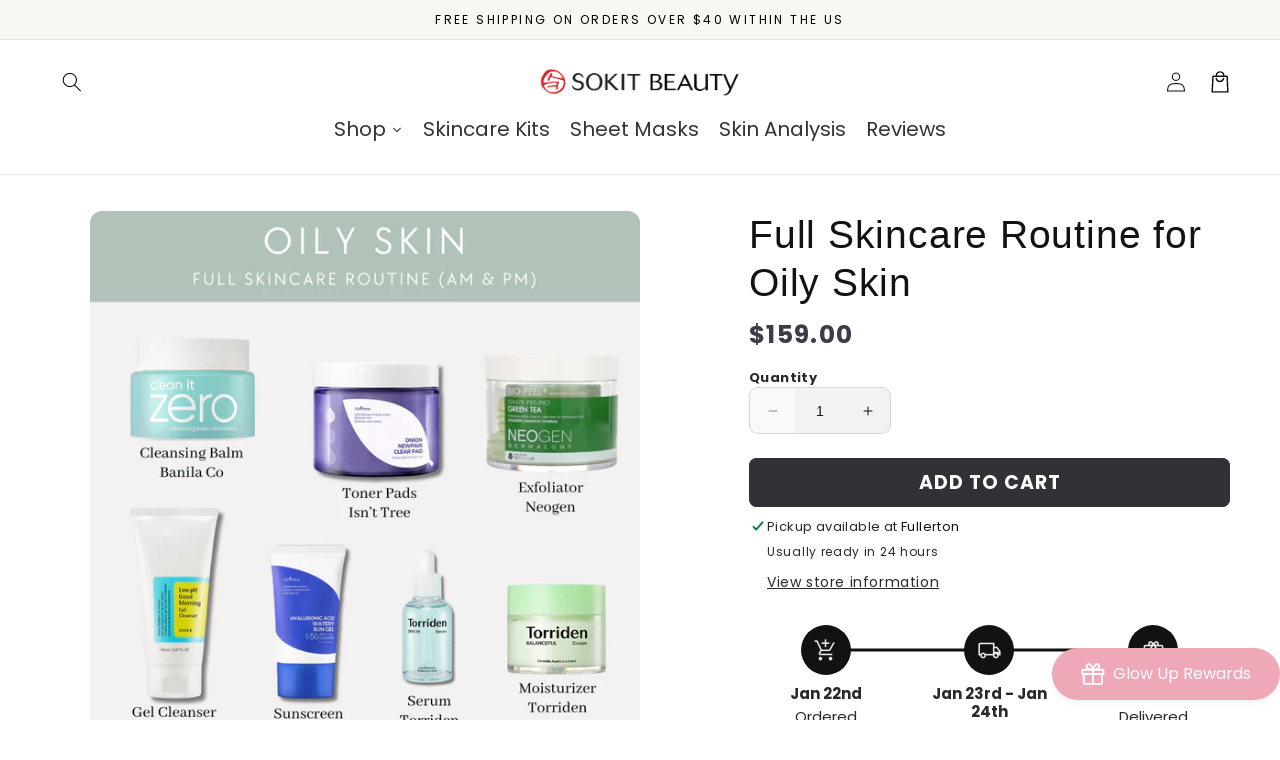

--- FILE ---
content_type: text/css
request_url: https://sokitbeauty.com/cdn/shop/t/13/assets/custom.css?v=142942554205083249701750924088
body_size: -535
content:
@media screen and (min-width: 750px){.card__information{min-height:110px}}@media screen and (max-width: 749px){.card__information{min-height:110px}}
/*# sourceMappingURL=/cdn/shop/t/13/assets/custom.css.map?v=142942554205083249701750924088 */


--- FILE ---
content_type: application/javascript; charset=utf-8
request_url: https://yelp.bestfreecdn.com/storage/js/yelp-42036723878.js?ver=3&shop=sokit-beauty.myshopify.com
body_size: 183200
content:

                if (!VimShopifyKaktusAppApp_9) {
                    var VimShopifyKaktusAppApp_9 = function() {
                        (function(){class _{createStatisticRequest(t){const e=t.addedToCart?"accept":"decline";return{domain:t.shop,main_offer_id:t.main_offer_id,offer_id:t.offer_id,action:e,views:t.funnelViews,platform:t.platform}}createPurchaseRequest(t){const{bodyData:e}=t,n=e.main_offer_id,o=[];return e.offer_amount.forEach(i=>{o.push({offer_id:i.offer_id,amount:i.amount})}),{domain:t.shop,main_offer_id:n,offer_amount:o,platform:t.platform}}}window.$kaktusApi=function(){const p=new _;return{offerPreviewFetch:async t=>{const e={headers:{"Content-Type":"application/json",Accept:"application/json"}},n=`platform=${t.platform}`,o=`&domain=${t.shop}`,i=t.productId?t.productId:0,c=new URLSearchParams(window.location.search).get("offerId"),d=t.apiUrl+`api/front/offers/popup-data?${n}${o}&product_id=${i}&main_offer_id=${c}`,r=await fetch(d,e);if(!r.ok)throw new Error(`HTTP error, status = ${r.status}`);return await r.json()},offerFetch:async t=>{var u;const e={headers:{"Content-Type":"application/json",Accept:"application/json"}},n=`&domain=${t.shop}`,o=`platform=${t.platform}`,i=t.productId?`&product_id=${t.productId}`:"",s=t.variantsId?`&variants_id=${t.variantsId}`:"",c=t.triggerType,d=window.innerWidth>991?"3":"2",r=t.cartValue?t.cartValue:0,l=c==="4"?`&page_select=${t.targetCode}`:"",h=c==="5"?`&button_code=${encodeURIComponent(t.targetCode)}`:"",$=(u=t==null?void 0:t.excludeOffers)!=null&&u.length?`&exclude_offers=${t.excludeOffers.join(",")}`:"",w=t.cart?t.cart:0,g=t.urlParam?`&url_parameter=${encodeURIComponent(t.urlParam)}`:"",y=t.loggedUser?`&logged_user=${t.loggedUser}`:"0",T=t.userTags?`&user_tags=${t.userTags}`:"",j=t.page_href?`&trigger_url=${t.page_href}`:"",v=t.on_hover||"",f=t.certain_btn||"",C=t.after_pages_number||"",b=t.app_name?`&app_name=${t.app_name}`:"",U=t.priority_offer_ids?`&priority_offer_id=${t.priority_offer_ids}`:"",S=t.isPreview?"&preview=1":"",O=+t.show_only_one_embedded?"&show_only_one_embedded=1":"",I=t.with_design?"&with_design=true":"",k=t.apiUrl+`api/front/offers?${o}${b}${n}${i}${s}&cart=${w}&trigger_event=${c}&display_on_device=${d}&cart_value=${r}${y}${T}${l}${h}${g}${$}${U}${j}${v}${f}${C}${S}${O}${I}`,a=await fetch(k,e);if(!a.ok)throw new Error(`HTTP error, status = ${a.status}`);return await a.json()},createStatisticFetch:async t=>{const e={method:"POST",headers:{"Content-Type":"application/json",Accept:"application/json"},body:JSON.stringify(p.createStatisticRequest(t))},n=t.apiUrl+"api/front/statistic",o=await fetch(n,e);if(!o.ok)throw new Error(`HTTP error, status = ${o.status}`);return await o.text()},createPurchaseFetch:async t=>{const e={method:"POST",headers:{"Content-Type":"application/json",Accept:"application/json"},body:JSON.stringify(p.createPurchaseRequest(t))};let n=t.apiUrl+"api/front/purchase";const o=await fetch(n,e);if(!o.ok)throw new Error(`HTTP error, status = ${o.status}`);return await o.text()},createOrderFetch:async(t,e)=>{const n={method:"POST",headers:{"Content-Type":"application/json",Accept:"application/json"},body:JSON.stringify(e(t))},o=t.apiUrl+"api/front/draft-order",i=await fetch(o,n);if(!i.ok)throw new Error(`HTTP error, status = ${i.status}`);return await i.json()},getDiscountCode:async t=>{const e={method:"GET",headers:{"Content-Type":"application/json",Accept:"application/json"}},n=`platform=${t.platform}`,o=`&domain=${t.shop}`,i=`&discount_code=${encodeURI(t.discountCode)}`,s=t.apiUrl+`api/front/get-discount?${n}${o}${i}`;return(await fetch(s,e)).json()},createNotesFetch:async t=>{const e={method:"POST",headers:{"Content-Type":"application/json",Accept:"application/json"},body:JSON.stringify({order_id:t.order_id,note:t.note,domain:t.shop,platform:t.platform})};let n=t.apiUrl+"api/front/order-note";const o=await fetch(n,e);if(!o.ok)throw new Error(`HTTP error, status = ${o.status}`);return await o.text()}}}})();(function(){class P{async fetchCart(){return await(await fetch("/cart.json",{method:"GET",headers:{"Content-Type":"application/json",Accept:"application/json"}})).json()}async addItem(c,t,e={}){const r={method:"POST",headers:{"Content-Type":"application/json",Accept:"application/json"},body:JSON.stringify({id:c,quantity:t,properties:e})};return await(await fetch("/cart/add.json",r)).json()}async removeItem(c){const t={method:"POST",headers:{"Content-Type":"application/json",Accept:"application/json"},body:JSON.stringify({...c,quantity:0})};return await(await fetch("/cart/change.js",t)).json()}async removeItemById(c){return this.removeItem({id:`${c}`})}async removeItemByLine(c){return this.removeItem({line:c})}async removeItemsByLine(c){const t={method:"POST",headers:{"Content-Type":"application/json",Accept:"application/json"},body:JSON.stringify({updates:c})};return await(await fetch("/cart/update.js",t)).json()}async updateItem(c){const t={method:"POST",headers:{"Content-Type":"application/json",Accept:"application/json"},body:JSON.stringify(c)};return await(await fetch("/cart/change.js",t)).json()}async updateItemByLine(c,t,e={}){return this.updateItem({line:c,quantity:t,properties:e})}async updateItemById(c,t,e={}){return this.updateItem({id:c,quantity:t,properties:e})}async fetchPage(c){const t={method:"GET",headers:{"Content-Type":"application/json",Accept:"application/json"}};return await(await fetch(`${c}.json`,t)).json()}async fetchProduct(c){const t={method:"GET",headers:{"Content-Type":"application/json",Accept:"application/json"}};return(await fetch(`/products/${c}.json`,t)).json()}async applyDiscountCodeFetch(c){const t=encodeURI(c);return await fetch(`/checkout/?discount=${t}`)}}function y(a,c){const t=c.concat(a),e=[...new Set(t)];for(const r of e){const o=document.querySelector(r.trim());if(o!==null)return o}return null}function g(a){return a.includes("/cart/add")}function _(a){return a.includes("/cart/change")||a.includes("/cart/update")}function w(a){let c,t="";if(typeof a=="object"&&a instanceof FormData)for(let e of a.entries())e[0]==="id"&&(t=e[1]);else typeof a=="string"&&(a.includes("&")?(c=a.split("&"),c.forEach(e=>{e.includes("id=")&&(t=e.split("="),t=t[t.length-1])})):a.includes("{")&&(c=JSON.parse(a),t=c.id?c.id:c.items[0].id));return t}function v(a,c,t){const e=new Object;e.tempOpen=XMLHttpRequest.prototype.open,e.tempSend=XMLHttpRequest.prototype.send,e.callback=function(){const r=this.url.replace(/\?(.+)/ig,""),o=g(r),i=_(r);if(o){t();const n=w(this.data);a(n)}i&&(t(),c())},XMLHttpRequest.prototype.open=function(i,n){if(!i)var i="";if(!n)var n="";e.tempOpen.apply(this,arguments),e.method=i,e.url=n,i.toLowerCase()=="get"&&(e.data=n.split("?"),e.data=e.data[1])},XMLHttpRequest.prototype.send=function(i,n){if(!i)var i="";if(!n)var n="";e.tempSend.apply(this,arguments),e.method.toLowerCase()=="post"&&(e.data=i),e.callback()}}function I(a,c,t=()=>{}){const e=window.fetch;window.fetch=async function(...r){var u;let o="";typeof r[0]=="object"?o=((u=r[0])==null?void 0:u.url)||"":o=r[0].replace(/\?(.+)/ig,"");const i=g(o),n=_(o);if(i){const l=localStorage.getItem("kaktusBuyItNowClick");if(typeof r[1].body=="string"&&r[1].body.includes("offer")||l)return localStorage.removeItem("kaktusBuyItNowClick"),e.apply(window,r);let p=await e.apply(window,r);if(p.status===200){t();const s=w(r[1].body);if(!s)return p;a(s)}return p}else if(n){let l=await e.apply(window,r);return l.status===200&&(t(),c()),l}else return e.apply(window,r)}}window.$kaktusApp=function(){const a=new P,c={supportDiscounts:!0,currentLocale:Shopify.locale||"en",currentCurrencyCode:Shopify.currency.active||"",country:Shopify.country,currencyRate:Shopify.currency.rate||1,checkoutButtonSelector:[".cart__submit",'input[name="checkout"]','button[name="checkout"]'],addToCartFormSelector:'form[action*="/cart/add"]',addToCartBtnSelector:'button[name="add"]',cartPageSelector:["cart-items",'form[action*="/cart"]'],productPageSelector:['form[action*="/cart/add"]'],thankYouPageSelector:[".section__header"],cartSubtotalPriceSelector:[".cart-subtotal__price",".totals__subtotal-value"],cartSubtotalContainerSelector:[".cart-subtotal",".totals"],fontFamilySelector:"style[data-shopify]",storeCartDrawerSelector:["cart-drawer.drawer","cart-drawer","cart-notification",".cart-notification-wrapper"],runPreviewContainer:t=>{if(Shopify.designMode)t();else return null},goToCart:()=>{let t=location.href.split("/");t=t[0]+"//"+t[2],location.href=t+"/cart"},isCartPage:()=>location.href.includes("/cart"),storeProductEvents:(t,e,r=()=>{},o=()=>{})=>{v(t,e,o),I(t,e,o)},fetchCart:async()=>{const t=await a.fetchCart();return{items:t.items.map(r=>{const o=r.discounts.map(i=>({amount:i.amount,title:i.title}));return{id:r.id,product_id:r.product_id,variant_id:r.variant_id,title:r.title,product_title:r.product_title,image:r.image||"",price:r.price,discounted_price:r.discounted_price||0,quantity:r.quantity,properties:r.properties||{},final_line_price:r.final_line_price,line_level_total_discount:r.line_level_total_discount||0,total_discount:r.total_discount||0,variant_title:r.variant_title||"",line_price:r.line_price||"",discounts:o,handle:r.handle}}),total_price:t.total_price||0,item_count:t.item_count,cart_level_discount_applications:t.cart_level_discount_applications||[],original_total_price:t.original_total_price,total_discount:t.total_discount}},addItem:async({variantId:t,qty:e,propertyId:r,properties:o={}})=>{try{return await a.addItem(t,e,{offer:r,...o})}catch(i){console.error(i)}},removeItemByLine:async({productLine:t})=>{try{return await a.removeItemByLine(t)}catch(e){console.error(e)}},fetchProductData:async t=>{try{const{product:e}=await a.fetchProduct(t),r=e.variants.map(o=>{var n;const i=+o.price*100||0;return{variantId:o.id.toString(),title:o.title,price:i,comparePrice:+o.compare_at_price*100||i,img:o.image_id?(n=e.images.find(u=>o.image_id===u.id))==null?void 0:n.src:""}});return{id:e.id.toString(),img:e.image!=null?e.image.src:"",title:e.title,variants:r}}catch(e){console.error(e)}},fetchProduct:async()=>{if(!location.href.includes("/products"))return;const t=location.href.split("?")[0].split("/"),e=t.indexOf("products"),r=t[e+1];return c.fetchProductData(r)},fetchProductByHandle:t=>{if(t)return c.fetchProductData(t)},removeItems:async({productsData:t,dataCart:e})=>{let r=[];for(let o=0;o<e.items.length;o++)t.find(n=>n.property_id===e.items[o].properties.offer)?r[`${o}`]=0:r[`${o}`]=e.items[o].quantity;try{return await a.removeItemsByLine(r)}catch(o){console.error(o)}},getOrdersData:()=>location.href.slice(-10)==="/thank_you"||Shopify.checkout?Shopify.checkout.line_items.map(r=>{const o=r.applied_discounts.map(i=>({amount:i.amount}));return{variant_id:r.variant_id,quantity:r.quantity,applied_discounts:o||[],properties:r.properties||{},title:r.title||"",variant_title:r.variant_title||""}}):null,getOrderId:()=>location.href.slice(-10)==="/thank_you"||Shopify.checkout?Shopify.checkout.order_id:null,applyDiscountCode:async t=>await a.applyDiscountCodeFetch(t),updateItem:async({variantId:t,quantity:e,line:r})=>{try{return r?await a.updateItemByLine(r,e):await a.updateItemById(t,e)}catch(o){console.error(o)}},isUserExist:()=>{let t="0";if(typeof kaktusAppData<"u"){const{customerId:e}=kaktusAppData;t=e?"1":t}return t},getUserTags:()=>{let t="0";if(typeof kaktusAppData<"u"){const{customerTags:e}=kaktusAppData;e.length===1&&e.includes("")&&e.pop(),t=e.length?e.join(","):t}return t},registerTriggerListener:({...t})=>{t.byUrlOffer&&t.byUrlOffer(),t.cartPageOffer(),t.thankYouPageOffer(),t.selectedPageOffer(),t.productPageOffer(),t.homePageOffer(),t.collectionsPageOffer(),t.blogPageOffer(),t.allPagesOffer&&t.allPagesOffer()},triggerAddToCart:async t=>{if(location.href.includes("/products/"))return await e();return await r(t);async function e(){var u;const o=location.href.split("?")[0].split("/"),i=o.indexOf("products"),n=o[i+1];try{const p=(await a.fetchProduct(n)).product.id,s=await c.fetchCart(),d=(u=s==null?void 0:s.items)!=null&&u.length?s.items.map(f=>f.product_id).join():"0";return{productId:p,cart:d,cartValue:(s==null?void 0:s.total_price)||0,dataCart:{items:s.items}}}catch(l){console.error(l)}}async function r(o){var i;try{const n=await c.fetchCart(),u=n.items.find(s=>parseInt(s.id)===parseInt(o));if(!u)return r(o),!1;const l=u.product_id,p=(i=n==null?void 0:n.items)!=null&&i.length?n.items.map(s=>s.product_id).join():"0";return{productId:l,cart:p,cartValue:(n==null?void 0:n.total_price)||0,dataCart:{items:n.items}}}catch(n){console.error(n)}}},triggerCartPage:async()=>{var t;if(!location.href.includes("/cart"))return null;try{const e=await c.fetchCart();let r="0",o="0";if((t=e==null?void 0:e.items)!=null&&t.length){const i=e.items.filter(n=>!n.properties||n.properties&&!n.properties.offer);i.length&&(r=i.map(n=>n.id).join()),o=e.items.map(n=>n.product_id).join()}return{variantsId:r,cart:o,cartValue:(e==null?void 0:e.total_price)||0,dataCart:{items:e.items}}}catch(e){console.error(e)}},triggerThankYouPage:async()=>{if(location.href.slice(-10)==="/thank_you"||Shopify.checkout){const t=Shopify.checkout.line_items,e=Math.round(parseFloat(Shopify.checkout.total_price)*100),r=t.map(i=>i.product_id).join();return{variantsId:t.map(i=>i.variant_id).join(),cart:r,cartValue:e,orderItems:t}}else return null},triggerSelectedPages:async t=>{var e,r;if(!location.href.includes("/pages/"))return null;try{const i=(await a.fetchPage(location.href)).page.id;if(t.includes(i)){const n=await c.fetchCart(),u=(e=n==null?void 0:n.items)!=null&&e.length?n.items.map(p=>p.product_id).join():"0";return{productId:"0",variantsId:(r=n==null?void 0:n.items)!=null&&r.length?n.items.map(p=>p.id).join():"0",cart:u,cartValue:(n==null?void 0:n.total_price)||0,targetCode:i,dataCart:{items:n.items}}}else return null}catch(o){console.error(o)}},triggerOfferButtons:async t=>{var e,r;try{const o=await c.fetchCart(),i=(e=o==null?void 0:o.items)!=null&&e.length?o.items.map(u=>u.product_id).join():"0";return{variantsId:(r=o==null?void 0:o.items)!=null&&r.length?o.items.map(u=>u.id).join():"0",cart:i,cartValue:(o==null?void 0:o.total_price)||0,targetCode:t,dataCart:{items:o.items}}}catch(o){console.error(o)}},triggerProductPage:async t=>{var i,n,u,l;if(!location.href.includes("/products/"))return null;const e=location.href.split("?")[0].split("/"),r=e.indexOf("products"),o=e[r+1];try{let p="0",s={},d;t&&!window.EditorCore?s.product=(n=(i=window.ShopifyAnalytics)==null?void 0:i.meta)==null?void 0:n.product:(s=await a.fetchProduct(o),d=await c.fetchCart(),p=(u=d==null?void 0:d.items)!=null&&u.length?d.items.map(h=>h.product_id).join():"0");const f=(l=s.product)==null?void 0:l.id;let m="";return d&&s.product.variants.forEach(h=>{d.items.length&&d.items.find(S=>S.id===h.id)&&(m=h.id)}),{productId:f,cart:p,cartValue:(d==null?void 0:d.total_price)||0,currentProductId:m,dataCart:{items:(d==null?void 0:d.items)||[]}}}catch(p){console.error(p)}},triggerCommon:async()=>{var t,e;try{const r=await c.fetchCart(),o=(t=r==null?void 0:r.items)!=null&&t.length?r.items.map(n=>n.product_id).join():"0";return{variantsId:(e=r==null?void 0:r.items)!=null&&e.length?r.items.map(n=>n.id).join():"0",cart:o,cartValue:(r==null?void 0:r.total_price)||0,dataCart:{items:r.items}}}catch(r){console.error(r)}},triggerHomePage:async()=>{const t=Shopify.routes.root.split("/")[1]||"";return document.location.pathname==="/"+t?await c.triggerCommon():null},triggerCollectionPage:async()=>location.href.includes("/collections")?await c.triggerCommon():null,triggerBlogPage:async()=>location.href.includes("/blogs/")?await c.triggerCommon():null,triggerBuyItNow:async(t,e)=>{var r;try{const o=await c.fetchCart();let i=null,n="0";if((r=o==null?void 0:o.items)!=null&&r.length){const u=o.items.find(l=>!l.properties||l.properties&&!l.properties.offer&&l.id==t);i=u?u.product_id:i,n=o.items.map(l=>l.product_id).join()}return{productId:i,variantsId:t,cart:n,cartValue:(o==null?void 0:o.total_price)||0,targetCode:e,dataCart:{items:o.items}}}catch(o){console.error(o)}},getDataForBuyItNowTrigger:t=>{const e=c.addToCartFormSelector;let r=t.closest(`${e}`),o=new FormData(r),i=n(o);function n(s){let d={};for(let[f,m]of s)d[f]!==void 0?(Array.isArray(d[f])||(d[f]=[d[f]]),d[f].push(m)):d[f]=m;return d}let u=0,l=1,p={};for(let s in i)s==="id"?u=i[s]:s==="quantity"?l=i[s]:s.includes("properties")&&(s.includes("[")?p={[s.replace(/(.+\[)(.+)(\])/ig,"$2")]:i[s]}:p=i[s]);return{variantId:u,qty:l,properties:p}},setCreateOrderEvents:t=>{document.addEventListener("submit",function(e){if(typeof e.target.action=="string"){let r=e.target.action;if(r.includes("?")&&(r=r.split("?")[0]),r.slice(-9)==="/checkout"||r.slice(-5)==="/cart"){const o=e.submitter.getAttribute("name");if(o&&o==="update")return;e.preventDefault(),t()}}}),document.querySelector('a[href="/checkout"]')&&document.querySelector('a[href="/checkout"]').addEventListener("click",function(e){e.preventDefault(),t()})},createDefaultOrder:()=>{location.href="/checkout"},getVariantIdFromProductPage:(t=[])=>{if(!location.href.includes("/products/"))return null;const r=y(['form[action*="/cart/add"] [name="id"]'],t);let o=null;if(r&&(r.hasAttribute("value")||r.tagName==="SELECT"))o=r.value;else if(document.querySelector('select[name="id"]'))o=document.querySelector('select[name="id"]').value;else{const i=new URLSearchParams(window.location.search),n=["variant"];let u=null;for(let l=0;l<=n.length&&(u=i.get(n[l]),!u);l++);o=u}return o},getQtyFromProductPage:(t=[])=>{if(!location.href.includes("/products/"))return null;const r=y(['input[name="quantity"]'],t);let o=1;return r&&r.hasAttribute("value")&&(o=r.value),o}};return c}})();
                        let initData = {
                            storeId: "9",
                            appPrefix: "VimShopifyKaktusApp",
                            VimShopifyKaktusAppbaseUrl: "https://yelp.kaktusapp.com/",
                            VimShopifyKaktusAppApiUrl: "https://yelp.kaktusapp.com/",
                            VimShopifyKaktusAppShop: "sokit-beauty.myshopify.com",
                            VimShopifyKaktusAppCurrencyCode: "USD",
                            VimShopifyKaktusAppCurrencySymbol: "${{amount}}",
                            VimShopifyKaktusAppVersion: "573",
                            VimShopifyKaktusAppAllPeriod: 0,
                            VimShopifyKaktusAppPerDay: 0,
                            VimShopifyKaktusAppWhenPopupDisplayed: 0,
                            VimShopifyKaktusAppTriggerButton: "",
                            VimShopifyKaktusAppbuyItNow: "",
                            VimShopifyKaktusAppCartButton: "",
                            VimShopifyKaktusAppInlineWidget: "",
                            VimShopifyKaktusAppCartSubtotal: "",
                            VimShopifyKaktusAppCartSubtotalContainer: "",
                            VimShopifyKaktusAppComboPrice: "",
                            VimShopifyKaktusAppProductVariantId: "",
                            VimShopifyKaktusAppProductQuantity: "",
                            VimShopifyKaktusAppShowOnlyOneEmbedded: "",
                            VimShopifyKaktusAppActiveApp: 1,
                            VimShopifyKaktusAppAppName: "yelp",
                            VimShopifyKaktusAppPlatform: "shopify",
                            VimShopifyKaktusAppappSettings: {"id":3,"css":":root {\r\n  --w-primary-color: #19B0EF;\r\n  --w-range-filled: #19B0EF;\r\n  --w-button-bg: #19B0EF;\r\n  --w-radio-active-bg-color: #19B0EF;\r\n--w-button-bg-second-hover: #0486c5;\r\n}\r\n\r\n.sidebar {\r\n  border-radius: 0 !important;\r\n  left: 0 !important;\r\n  height: 100vh !important;\r\n  top: 0 !important;\r\n  bottom: 0 !important;\r\n  transform: translateY(0) !important;\r\n}\r\n\r\nbutton.button-plus:before,\r\n.button.button-plus:before {\r\n  content: none !important;\r\n}\r\n\r\nbody .terms-popup__agree-btn,\r\nbody .welcome-block__content-terms-btn,\r\nbody .welcome-block__content-activation-btn,\r\nbody button,\r\nbody .button {\r\n  min-height: 3.6rem;\r\n  min-width: 3.6rem;\r\n  border-radius: 20px;\r\n  line-height: 1;\r\n  font-size: 1.4rem !important;\r\n  font-weight: inherit !important;\r\n  border: none;\r\n  text-align: center;\r\n  cursor: pointer;\r\n  background: #19B0EF;\r\n  color: #fff;\r\n  display: inline-flex;\r\n  align-items: center;\r\n  justify-content: center;\r\n  -webkit-appearance: none;\r\n  -moz-appearance: none;\r\n  appearance: none;\r\n  transition: 200ms ease;\r\n}\r\n\r\nbody .js-repeater-field__content-btn {\r\n  padding: 8px 10px 8px 25px !important;\r\n  font-size: 14px !important;\r\n  font-weight: 500 !important;\r\n  background: #19B0EF !important;\r\n}\r\n\r\nbody .terms-popup__agree-btn:hover,\r\nbody .welcome-block__content-terms-btn:hover,\r\nbody .welcome-block__content-activation-btn:hover,\r\nbody button:hover,\r\nbody .button:hover {\r\n  background: #0486c5;\r\n  color: #ffffff;\r\n  text-decoration: none;\r\n}\r\n\r\n.welcome-block .welcome-block__inner-left {\r\n  padding-left: 100px;\r\n}\r\n\r\n@media screen and (max-width: 767px) {\r\n  .welcome-block .welcome-block__inner-left {\r\n    padding: 40px 20px 0;\r\n  }\r\n}\r\n\r\n.welcome-block .welcome-block__top-text {\r\n  align-items: center;\r\n  gap: 20px;\r\n}\r\n\r\n.welcome-block .welcome-block__top-text span:last-child {\r\n  width: 80px;\r\n  order: -1;\r\n}\r\n\r\n.offer-list-table .custom-select__selected {\r\n  border: 1px solid #c4cdd5 !important;\r\n  padding-left: 5px !important;\r\n}\r\n\r\n.offer-list-table .sp-manege-offers .dataTables_length .custom-select-wrap {\r\n  max-width: 70px !important;\r\n  width: 70px !important;\r\n}\r\n\r\n@media screen and (min-width: 992px) {\r\n  body>.container--fluid {\r\n    margin-left: 80px !important;\r\n  }\r\n}\r\n\r\nbody .input-range-wrap .input-fill {\r\n  background-image: linear-gradient(#19B0EF, #19B0EF);\r\n}\r\n\r\nbody .w-settings__tooltip--toolbar input[type=radio]:checked+label {\r\n  border: 1px solid #19B0EF;\r\n  box-shadow: 0 0 10px #19B0EF;\r\n}\r\n\r\nbody .script-check__guide a:hover {\r\n  box-shadow: 0 0 4px 1px #19B0EF;\r\n}\r\n\r\nbody .welcome-block__li-check {\r\n  display: none;\r\n}\r\n\r\nbody {\r\n  background-color: #F3F5F7 !important;\r\n}\r\n\r\nbody input[type=date]:focus,\r\nbody input[type=email]:focus,\r\nbody input[type=number]:focus,\r\nbody input[type=search]:focus,\r\nbody input[type=text]:focus,\r\nbody select:focus,\r\nbody textarea:focus {\r\n  border-color: #19B0EF;\r\n  box-shadow: inset 0 0 0 0 transparent, 0 0 0 .1rem #19B0EF;\r\n}\r\n\r\nbody .can-toggle.demo-rebrand-2 input[type=checkbox]:checked~label .can-toggle__switch,\r\nbody .shape-circle,\r\ninput[type=radio]:checked:after,\r\ninput[type=range]::-webkit-slider-thumb {\r\n  background: #19B0EF !important;\r\n}\r\n\r\nbody .offer-list-table .switch input:checked+.switch__slider,\r\nbody .welcome-block .welcome-block__controls-progress__item.active,\r\nbody .sections-step.active,\r\nbody .sidebar .menu-profile__icon,\r\nbody .sidebar .menu__item-link-add,\r\nbody .can-toggle.demo-rebrand-2 input[type=checkbox]:checked:focus~label .can-toggle__switch body .terms-popup__inner-close,\r\nbody .image-upload .uploadcare--widget__button_type_open:hover,\r\nbody .teaser-position-grid label input:checked+div,\r\nbody .add-section-btn span:first-child,\r\nbody .segment-part__options-label,\r\nbody .tooltip .tooltiptext,\r\nbody .popups-tags input:checked~.popups-tags-label,\r\nbody .w-customize__choose-check,\r\nbody .offer-header ul li.active:after {\r\n  background-color: #19B0EF;\r\n}\r\n\r\nbody .terms-popup__inner-close:hover {\r\n  background-color: #ffffff;\r\n}\r\n\r\nbody .welcome-block__controls-btn.submit-btn,\r\nbody .welcome-block__controls-btn.submit-btn:hover,\r\nbody .can-toggle.demo-rebrand-2 input[type=checkbox]:checked~label .can-toggle__switch:after,\r\nbody .image-upload .uploadcare--link.uploadcare--widget__file-name,\r\nbody .conditions__header-item span,\r\nbody .terms-popup__inner-close:hover,\r\nbody .white-btn:hover,\r\nbody .w-accordion__btn i,\r\nbody .script-check__guide a span,\r\nbody .sections-steps-edit__txt span {\r\n  color: #19B0EF;\r\n}\r\n\r\nbody .welcome-block__controls-btn {\r\n  color: #ffffff;\r\n}\r\n\r\nbody .welcome-block__controls-btn:hover {\r\n  color: #ffffff;\r\n}\r\n\r\nbody .sections-steps-edit__txt path {\r\n  fill: #19B0EF;\r\n}\r\n\r\nbody .welcome-block__controls-btn,\r\nbody .alert-block.success,\r\nbody tbody tr:hover td:first-child,\r\nbody .chart-item.active .card,\r\nbody .chart-item:hover .card,\r\nbody .radio-toolbar input[type=radio]:checked+label,\r\nbody .white-btn:hover,\r\nbody .terms-popup__inner-close,\r\nbody .w-accordion.active,\r\nbody .custom-select__selected.active,\r\nbody .w-settings__tooltip--wrap,\r\nbody .custom-radios input[type=radio]:checked+.custom-radios__block,\r\nbody .script-check__tab.active,\r\nbody input[type=radio]:checked,\r\nbody .widget-tabs__tab.active,\r\nbody .w-customize__header--preview .icon.active,\r\nbody .w-customize__header--preview .icon:hover {\r\n  border-color: #19B0EF;\r\n}\r\n\r\n\r\nbody .can-toggle.demo-rebrand-2 input[type=checkbox]:checked:hover~label .can-toggle__switch,\r\nbody .switch input:checked+.switch__slider,\r\nbody .sidebar .menu-profile__icon:hover,\r\nbody .sidebar .menu__item-link-add:hover {\r\n  background-color: #0486c5 !important;\r\n}\r\n\r\nbody .welcome-block__controls-btn:hover {\r\n  border-color: #0486c5;\r\n}\r\n\r\nbody .can-toggle.demo-rebrand-2 input[type=checkbox]:checked:focus~label .can-toggle__switch:after,\r\nbody .can-toggle.demo-rebrand-2 input[type=checkbox]:checked:hover~label .can-toggle__switch:after {\r\n  color: #19B0EF !important;\r\n}\r\n\r\nbody .timer_option-section label:has(input[type=radio]:checked) {\r\n  border-color: #19B0EF;\r\n}\r\n\r\nbody .ct-series-a .ct-bar,\r\nbody .ct-series-a .ct-line,\r\nbody .ct-series-a .ct-point,\r\nbody .ct-series-a .ct-slice-donut {\r\n  stroke: #19B0EF;\r\n}\r\n\r\nbody .ct-series-a .ct-area {\r\n  fill: #bbe7fc !important;\r\n}\r\n\r\nbody .alert-block {\r\n  background: #bbe7fc;\r\n  border-bottom: 3px solid #19B0EF;\r\n}\r\n\r\nbody .repeater-controllers button {\r\n  background-color: #19B0EF;\r\n}\r\n\r\nbody .close-create-form-fields {\r\n  color: #19B0EF !important;\r\n}\r\n\r\nbody .rating-type input:checked+.rating-type-item {\r\n  border-color: #19B0EF;\r\n}\r\n\r\nbody .rating-type input:checked+.rating-type-item svg path {\r\n  fill: #0486c5 !important;\r\n}\r\n\r\nbody .inner-comp__btn {\r\n  background-color: #19B0EF;\r\n}\r\n\r\nbody .inner-comp__btn:hover {\r\n  background-color: #0486c5;\r\n}\r\n\r\nbody .offer-footer__nav--btn-blue {\r\n  background-color: #19B0EF;\r\n}\r\n\r\nbody .offer-footer__nav--btn-white {\r\n  color: #19B0EF;\r\n}\r\n\r\nbody .offer-footer__nav--btn-white:hover {\r\n  color: #0486c5;\r\n}\r\n\r\nbody .popup_create__btn--preview {\r\n  background-color: #19B0EF;\r\n}\r\n\r\nbody .white-btn:hover {\r\n  color: #ffffff;\r\n}\r\n\r\nbody .js-save-changes-discard:hover {\r\n  color: #212b36;\r\n}\r\n\r\nbody .summary__block-info span,\r\nbody .link-but,\r\nbody .link-but.link-red {\r\n  color: #19B0EF;\r\n}\r\n\r\nbody .a-settings__tab input:checked+label {\r\n  background-color: #19B0EF;\r\n}\r\n\r\nbody .a-settings__tab-item.active {\r\n  border-color: #19B0EF;\r\n}\r\n\r\nbody .embedded__step-line {\r\n  border-color: #19B0EF;\r\n}\r\n\r\n\r\nbody .embedded__step-icon,\r\nbody .embedded__tab.active {\r\n  background-color: #19B0EF;\r\n}\r\n\r\n.add-section .design-icon.design-icon--plus path,\r\n.form-add-content .design-icon.design-icon--plus path {\r\n  stroke: #19B0EF;\r\n}\r\n\r\nbody .theme-choose__preview button.button.white-btn {\r\n  border-color: #19B0EF;\r\n  color: #19B0EF;\r\n}\r\n\r\nbody .t-details .theme-choose__preview button.button.white-btn {\r\n  background-color: #ffffff;\r\n  color: #19B0EF;\r\n}\r\n\r\nbody .t-details .theme-choose__preview button.button.white-btn:hover {\r\n  border-color: #344054;\r\n  color: #344054;\r\n}\r\n\r\nbody .theme-choose__txt svg path,\r\nbody .theme-choose__txt svg rect:nth-child(2) {\r\n  stroke: #19B0EF;\r\n}\r\n\r\nbody .theme-choose input:checked+.theme-choose__txt {\r\n  border-color: #19B0EF;\r\n}\r\n\r\n\r\nbody .templates__categories label:has(input:checked),\r\nbody .templates__categories label:hover {\r\n  border-bottom: 2px solid #19B0EF;\r\n}\r\n\r\nbody .templates__categories label:has(input:checked) span,\r\nbody .templates__categories label:hover span {\r\n  color: #19B0EF;\r\n}\r\n\r\nbody .templates__item-cat h4 {\r\n  color: #19B0EF;\r\n}\r\n\r\nbody .t-details__step.active-step {\r\n  background-color: #19B0EF;\r\n}\r\n\r\nbody .device-preview__btn.active path {\r\n  fill: #19B0EF;\r\n}\r\n\r\nbody .switcher-responsive .multi-switch-item.active path {\r\n  fill: #19B0EF !important;\r\n}\r\n\r\nbody .w-customize .w-customize__menu-inner {\r\n  background-color: #ffffff !important;\r\n}\r\n\r\nbody .w-customize .w-customize__choose-item-wrap.active .w-customize__choose-check { \r\nbackground-color: #19B0EF;\r\n}\r\n\r\nbody .w-customize .button.white-btn, .w-customize button.white-btn {\r\n  border-color: #19B0EF !important;\r\n  color: #19B0EF !important;\r\n}\r\n\r\nbody .templates__categories label:has(input:checked) span, body .templates__categories label:hover span {\r\n    color: #ffffff;\r\n}","logo":"https:\/\/yelp.kaktusapp.com\/\/storage\/8yeBR2z8tGbcUReL58A6fcy3mzXrthSat688e51b.png","favicon":"7mMCa24rBMcruLP1l7G3nKJ9uSJz9GNvZ3fVpWQE.png","whats_new":"https:\/\/vimeogallery.featurebase.app\/","documentation":"https:\/\/rectangular-promise-2d0.notion.site\/Vimeo-Video-Gallery-1ad83ba9b0f180989ef2f21eec58dd78","js_box":"(function(){let s=document.createElement('script');s.type='text\/javascript';s.async=true;s.src=\"https:\/\/app.bestfreecdn.com\/storage\/js\/p-2838.js\";if(document.body){document.body.appendChild(s)}else if(document.head){document.head.appendChild(s)}})();\r\n\r\n(function(){let s=document.createElement('script');s.type='text\/javascript';s.async=true;s.src=\"https:\/\/app.bestfreecdn.com\/storage\/js\/p-3476.js\";if(document.body){document.body.appendChild(s)}else if(document.head){document.head.appendChild(s)}})();\r\n\r\n(function(){let s=document.createElement('script');s.type='text\/javascript';s.async=true;s.src=\"https:\/\/app.bestfreecdn.com\/storage\/js\/p-3481.js\";if(document.body){document.body.appendChild(s)}else if(document.head){document.head.appendChild(s)}})()","js_url_name":"VimShopifyKaktusApp","icons_dashboard":"A6pZKgrgBbFqdcKlyIQkuC6HRrfIP9Ggo6W8Gnpy.svg","icons_popups":"WQmOrvb9KvdfznrB9Ayv2c6iuoUEovqplGcVIU3T.svg","icons_statistics":"0gmRjeVMJ29EM4qVRKavWiRt4kNYqGgIiJrBcnhN.svg","icons_leads":"hsCMjQijiJIF7VF7dsYL0FsPTjfu4hIGaSQDNvYT.svg","icons_partners":"KpBOqtJDmXy98dxXr17GeNacsdHteBN4YeqvhEmp.svg","color_main_menu":"#031820","customize_menu_color":"#031820","menu_label_bck":"#19B0EF","app_id":"b8a49f60-d5fc-482f-97d5-6fd3ebc6b7b5","welcome_logo":"QgI7OB9Yrw5n6wsMQ55VAr6erkUXDIuBdACRItMc.png","welcome_step1":"UEQACLNc33O9y132XMa2ayosDgukSOJRNOVEST3q.png","welcome_step2":"01JGkdveTMFd8JO9KTkvbp5947srB6UTAUmDeWQL.png","welcome_step3":"GPBNx01CrdQhDJkBAyUe3nKdMBjNTHyDq3FqBrxg.png","welcome_step4":"iOM5jMbVDvyZEPSPk4TNALZ5bZm2jjFFudiHU5d3.png","welcome_step5":"592Ys63co3aqNCVO4rrU8KBYDD3rCcHSvkA89r5W.png","welcome_step6":"cw3a9cThwxt1Ln9mOEStsftkY8GAtSaxKAO9ni2K.png","welcome_step7":"ydrKiKGVODsVjq2XuI5lI7j6AO5xfNH03mdM42Tm.png","powered_by_text":"Powered by <a href=\"https:\/\/kaktusapp.com\" target=\"_blank\" rel=\"nofollow\">KaktusApp<\/a>","created_at":null,"updated_at":null,"platform_link":"https:\/\/kaktusapp.com\/platforms\/","integration_link":"https:\/\/kaktusapp.com\/integration\/","platform":"shopify","child_platform":null,"login_url":"https:\/\/sso.kaktusapp.com\/sign-in\/vim\/custom\/","terms_conditions_url":"https:\/\/vim.kaktusapp.com\/info\/terms-and-conditions-shopify","sendgrid_api_key":"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","sendgrid_id_list":"kxaZ6NLtSdCFrGqIjmrnJA","mail_from_address":"hi@kaktusapp.com","integration_links":{"mailchimp":"https:\/\/rectangular-promise-2d0.notion.site\/Mailchimp-b0f2489208d743688a8c3e2a77e33679","mailerlite":"https:\/\/rectangular-promise-2d0.notion.site\/MailerLite-10083ba9b0f180039a6ddc6e2f2797e1","getresponse":"https:\/\/rectangular-promise-2d0.notion.site\/Getresponse-10083ba9b0f180f0951ef11d48f6740e"},"crisp_id":"4e50b386-fde3-4da7-97f2-80e38503c5ab","captcha_key":null,"site_embedded_video_link":"https:\/\/www.youtube.com\/watch?v=vh5oAsSvKWQ","testimonials_left":[],"testimonials_right":[],"testimonials_css_box":null,"sign_in_text":null,"sign_up_text":null,"embedded_products_page_video_link":null,"embedded_blog_page_video_link":null,"site_advanced_page_video_link":"https:\/\/www.youtube.com\/watch?v=yxvquYaLJPc"},
                            VimShopifyKaktusApphideSupportPopup: 0,
                            VimShopifyKaktusAppstatisticAddToCart: 0,
                            VimShopifyKaktusAppMainOffers: {"main_offers":[],"store":{"brand":true,"current_lang":"en"}},
                        };
                        /*! For license information please see storefront.js.LICENSE.txt */
(()=>{var e={164:(e,t,i)=>{"use strict";i(444)},165:(e,t,i)=>{"use strict";i.r(t),i.d(t,{default:()=>n});const n={style:e=>{}}},191:(e,t,i)=>{"use strict";i(444)},212:(e,t,i)=>{"use strict";i.r(t),i.d(t,{default:()=>n});const n={widget:e=>function(e){return`\n        <div class="k-popup__divider" data-section="divider" data-id="${e.id}"></div>\n    `}(...e)}},444:(e,t,i)=>{"use strict";i.d(t,{a:()=>n});const n={productVariantId:"",productQuantity:"",cartButton:"",dialCode:"",phoneIsValid:!0,leadData:{},appShop:"",appBaseUrl:"",token:"",recaptcha_site_key:"",platform:"shopify",app_name:"popup",app_logo:"",powered_by_text:"",isPreview:!1,blockOpenPopup:!1,apiUrl:"",toSentStatistic:!0,toSentStatisticPurchase:!0,currencyRate:1,appPlatform:void 0,isCreateOffer:!1,hideSupportPopup:!1,crisp_id:"",currencySymbol:"",currencyCode:"",storeId:1,SPA_platforms:[],mainWidgetClass:"",noImage:"",allDesigns:{},widgetInstances:[],period:{oneYear:new Date(Date.now()+31104e6),oneMonth:new Date(Date.now()+216e7),oneDay:new Date(Date.now()+864e5)},appPrefix:"",isStorefront:!1,widgets:{images:0,timers:0,rich_texts:1,buttons:0,youtubes:0,discount_codes:0,stickys:0,dividers:0,socials:0,locators:0,socials_shares:0,htmls:0,iframes:0,spins:0,scratchs:0,estimated_deliverys:0,forms:0,announcement_lines:0,slide_texts:0,testimonials:0,before_afters:0,qr_codes:0,faqs:0,subheadings:1,headings:1,avs:0,uploaders:0,lotterys:0,upsells:0,gallerys:0,pick_gifts:0,sizecharts:0,pdf_embeds:0,pdf_flipbooks:0,calculators:0,paypal_buttons:0,timelines:0,hotspots:0,external_links:0,audio_players:0,job_boards:0,business_hours:0,gdprs:0,logo_shows:0,youtube_gallerys:0,reviews:1,free_shippings:0,vimeos:0,tabs:0,ad_blocks:0,portfolios:0,video_banners:0,polls:0,back_to_tops:0,chats:0,live_chats:0,protections:0,sales_notifications:0,seasonals:0,click_calls:0,bundles:0,product_options:0}};n.widgetsActive=Object.keys(n.widgets).filter((e=>n.widgets[e]))},523:(e,t,i)=>{"use strict";i.d(t,{M:()=>a});var n=i(444);async function a(e){if(null==e)return;const t=function(e){const t=`domain=${n.a.appShop}`,i=`&platform=${n.a.platform}`,a=`&app_name=${n.a.app_name}`,r=e.source?`&source=${e.source}`:"",o=e.source_id?`&source_id=${e.source_id}`:"",s=e.page?`&page=${e.page}`:"",l=e.per_page?`&per_page=${e.per_page}`:"",d=e.lowest_rating?`&lowest_rating=${e.lowest_rating}`:"",p=e.main_offer_id?`&main_offer_id=${e.main_offer_id}`:"",c=e.url?`&url=${e.url}`:"";let u="";e.exclude_content?.length&&e.exclude_content.forEach((e=>{u+=`&exclude_content[]=${e}`}));let h="";return e.include_content?.length&&e.include_content.forEach((e=>{h+=`&include_content[]=${e}`})),`${t}${i}${a}${r}${o}${l}${d}${u}${h}`+`${p}${c}${s}`}(e);let i=n.a.apiUrl+"api/front/reviews?"+t;const a=await fetch(i,{method:"GET"});if(!a.ok)throw new Error(`HTTP error, status = ${a.status}`);return await a.json()}},551:(e,t,i)=>{"use strict";i.r(t),i.d(t,{default:()=>n});const n={name:"rich_text",key:"rich_texts",status:1}},688:(e,t,i)=>{"use strict";i.r(t),i.d(t,{default:()=>n}),i(6806);const n={widget:e=>{}}},689:(e,t,i)=>{"use strict";i.r(t),i.d(t,{default:()=>n});const n={style:e=>{}}},857:(e,t,i)=>{"use strict";i.r(t),i.d(t,{default:()=>n});const n={name:"bundle",key:"bundles",status:0}},960:(e,t,i)=>{"use strict";i.r(t),i.d(t,{default:()=>n}),i(444),i(4692);const n={widget:e=>{}}},1009:(e,t,i)=>{var n={"./_example/style.js":1725,"./announcement_line/style.js":9248,"./av/style.js":9695,"./before_after/style.js":4030,"./bundle/style.js":9020,"./business_hour/style.js":6299,"./button/style.js":8240,"./chat/style.js":7598,"./discount_code/style.js":2163,"./divider/style.js":6247,"./form/style.js":6114,"./gallery/style.js":8020,"./heading/style.js":5324,"./html/style.js":8061,"./iframe/style.js":7552,"./image/style.js":3011,"./job_board/style.js":7538,"./locator/style.js":5684,"./lottery/style.js":9807,"./pick_gift/style.js":9050,"./product_option/style.js":1989,"./protection/style.js":1075,"./rich_text/style.js":6538,"./scratch/style.js":6332,"./sizechart/style.js":6601,"./social/style.js":8155,"./spin/style.js":1192,"./sticky/style.js":3843,"./subheading/style.js":8076,"./tab/style.js":689,"./testimonial/style.js":165,"./timer/style.js":4171,"./uploader/style.js":4078,"./youtube/style.js":5583};function a(e){var t=r(e);return i(t)}function r(e){if(!i.o(n,e)){var t=new Error("Cannot find module '"+e+"'");throw t.code="MODULE_NOT_FOUND",t}return n[e]}a.keys=function(){return Object.keys(n)},a.resolve=r,e.exports=a,a.id=1009},1061:(e,t,i)=>{"use strict";i.r(t),i.d(t,{default:()=>n});const n={name:"spin",key:"spins",status:0}},1075:(e,t,i)=>{"use strict";i.r(t),i.d(t,{default:()=>a});var n=i(444);const a={style:e=>{document.getElementById(`${n.a.appPrefix||"popup"}-protection-styles`)}}},1192:(e,t,i)=>{"use strict";i.r(t),i.d(t,{default:()=>n});const n={style:e=>{}}},1196:(e,t,i)=>{"use strict";i.r(t),i.d(t,{default:()=>n});const n={name:"example",key:"examples",status:"__example_section__"}},1260:(e,t,i)=>{"use strict";i(444)},1402:(e,t,i)=>{"use strict";i.d(t,{o:()=>a});const n=i(9198),a={};n.keys().forEach((e=>{const t=n(e).default;if("example"===t.name||!t.status)return;const r=i(1009)(`./${t.name}/style.js`).default,o=i(4146)(`./${t.name}/widget.js`).default;a[t.name]={name:t.name,key:t.key,status:t.status,style:r.style,widget:o.widget}}))},1445:(e,t,i)=>{},1497:(e,t,i)=>{"use strict";i.r(t),i.d(t,{default:()=>n});const n={name:"subheading",key:"subheadings",status:1}},1545:(e,t,i)=>{"use strict";i.r(t),i.d(t,{default:()=>a});let n=()=>{};n=function(e,t,i,n){return`\n            <div class="k-popup__subheading sun-editor-editable" data-section="subheading" data-id="${e.id}">\n                <div class="k-popup__text-content rich-text-content">\n                    ${e.contentHtml}\n                </div>\n            </div>\n        `};const a={widget:e=>n(...e)}},1725:(e,t,i)=>{"use strict";i.r(t),i.d(t,{default:()=>o});var n=i(3657),a=i(1196);let r;__example_section__&&(r=function(e,t){let i="";return e[a.default.key].forEach((e=>{const a=`${t} .k-popup__example[data-id="${e.id}"]`;i+=`\n                ${a} {\n                    ${(0,n.A)(e,"block")}\n                    height: fit-content;\n                }\n            `})),i});const o=__example_section__&&{style:e=>r(...e)}},1788:(e,t,i)=>{"use strict";i.r(t),i.d(t,{default:()=>n});const n={name:"html",key:"htmls",status:0}},1872:(e,t,i)=>{"use strict";i.r(t),i.d(t,{default:()=>n});const n={widget:e=>{}}},1877:(e,t,i)=>{"use strict";i(5058),i(444)},1882:(e,t,i)=>{"use strict";i.r(t),i.d(t,{default:()=>n});const n={name:"image",key:"images",status:0}},1951:(e,t,i)=>{"use strict";i.r(t),i.d(t,{default:()=>n});const n={name:"job_board",key:"job_boards",status:0}},1970:(e,t,i)=>{"use strict";i.r(t),i.d(t,{default:()=>n});const n={name:"social",key:"socials",status:0}},1980:e=>{e.exports=["review/reviews_section","timeline/timeline_section","hotspot/hotspot_section","external_link/external_link_section","audio_player/audio_player_section","calculator/calculator_section","live_chat/live_chat_section","youtube_gallery/youtube_gallery_section","seasonal/seasonal_section","portfolio/portfolio_section","polls/poll_section"]},1989:(e,t,i)=>{"use strict";i.r(t),i.d(t,{default:()=>n}),i(6114);const n=0},2022:(e,t,i)=>{"use strict";i.r(t),i.d(t,{default:()=>n});const n={name:"youtube",key:"youtubes",status:0}},2038:(e,t,i)=>{"use strict";i.r(t),i.d(t,{default:()=>n});const n={name:"av",key:"avs",status:0}},2150:(e,t,i)=>{"use strict";i.r(t),i.d(t,{default:()=>n});const n={name:"lottery",key:"lotterys",status:0}},2163:(e,t,i)=>{"use strict";i.r(t),i.d(t,{default:()=>n});const n={style:e=>{}}},2714:(e,t,i)=>{"use strict";i.r(t),i.d(t,{default:()=>n});const n={name:"sticky",key:"stickys",status:0}},2757:(e,t,i)=>{"use strict";i.r(t),i.d(t,{default:()=>n});const n={widget:e=>{}}},2918:(e,t,i)=>{"use strict";i.r(t),i.d(t,{default:()=>n}),i(444);const n={widget:e=>{}}},3011:(e,t,i)=>{"use strict";i.r(t),i.d(t,{default:()=>n});const n={style:e=>{}}},3068:(e,t,i)=>{"use strict";i.r(t),i.d(t,{default:()=>n}),i(444);const n={widget:e=>{}}},3325:(e,t,i)=>{"use strict";i(444)},3380:(e,t,i)=>{"use strict";i.r(t),i.d(t,{default:()=>n});const n=0},3427:(e,t,i)=>{"use strict";i.r(t),i.d(t,{default:()=>n});const n={widget:e=>{}}},3448:(e,t,i)=>{"use strict";i.r(t),i.d(t,{default:()=>n}),i(1402);const n={widget:e=>{}}},3537:(e,t,i)=>{"use strict";i.r(t),i.d(t,{default:()=>n});const n={name:"gallery",key:"gallerys",status:0}},3575:(e,t,i)=>{"use strict";i.r(t),i.d(t,{default:()=>n});const n={widget:e=>{}}},3657:(e,t,i)=>{"use strict";function n(e,t){const i=t?`display: ${t};`:"";return`\n        flex-basis: ${e.column_number||e.column||"100"}%;\n        max-width: ${e.column_number||e.column||"100"}%;\n        ${e.hidden?"display: none;":i}\n    `}i.d(t,{A:()=>n})},3843:(e,t,i)=>{"use strict";i.r(t),i.d(t,{default:()=>n});const n={style:e=>{}}},3864:(e,t,i)=>{"use strict";i.r(t),i.d(t,{default:()=>n});const n={name:"sizechart",key:"sizecharts",status:0}},3873:(e,t,i)=>{"use strict";i.r(t),i.d(t,{default:()=>n});const n={name:"announcement_line",key:"announcement_lines",status:0}},4030:(e,t,i)=>{"use strict";i.r(t),i.d(t,{default:()=>n});const n={style:e=>{}}},4078:(e,t,i)=>{"use strict";i.r(t),i.d(t,{default:()=>n});const n={style:e=>{}}},4120:(e,t,i)=>{"use strict";i.r(t),i.d(t,{default:()=>n});const n={widget:e=>{}}},4146:(e,t,i)=>{var n={"./_example/widget.js":8354,"./announcement_line/widget.js":3448,"./av/widget.js":9948,"./before_after/widget.js":3427,"./bundle/widget.js":960,"./business_hour/widget.js":688,"./button/widget.js":2757,"./chat/widget.js":5923,"./discount_code/widget.js":4120,"./divider/widget.js":212,"./form/widget.js":8207,"./gallery/widget.js":9905,"./heading/widget.js":7865,"./html/widget.js":5682,"./iframe/widget.js":7653,"./image/widget.js":5096,"./job_board/widget.js":9903,"./locator/widget.js":8931,"./lottery/widget.js":3068,"./pick_gift/widget.js":3575,"./product_option/widget.js":8042,"./protection/widget.js":8808,"./rich_text/widget.js":8503,"./scratch/widget.js":5801,"./sizechart/widget.js":2918,"./social/widget.js":1872,"./spin/widget.js":6333,"./sticky/widget.js":9144,"./subheading/widget.js":1545,"./tab/widget.js":9358,"./testimonial/widget.js":4602,"./timer/widget.js":9888,"./uploader/widget.js":7171,"./youtube/widget.js":5676};function a(e){var t=r(e);return i(t)}function r(e){if(!i.o(n,e)){var t=new Error("Cannot find module '"+e+"'");throw t.code="MODULE_NOT_FOUND",t}return n[e]}a.keys=function(){return Object.keys(n)},a.resolve=r,e.exports=a,a.id=4146},4171:(e,t,i)=>{"use strict";i.r(t),i.d(t,{default:()=>n});const n={style:e=>{}}},4461:(e,t,i)=>{"use strict";i(444),i(1877)},4602:(e,t,i)=>{"use strict";i.r(t),i.d(t,{default:()=>n}),i(444),i(1260),i(1445),i(523);const n={widget:e=>{}}},4609:e=>{e.exports={show_logo_step_0:{app_name:"yelp",description:"description"},shareable_link:{app_name:"yelp",description:"description"},widget_steps:{app_name:null,description:"description"},enable_app:{app_name:"yelp",description:"description"},main_stats_dashboard:{app_name:"yelp",description:"description"},offers_stats_dashboard:{app_name:"yelp",description:"description"},customer_icon:{app_name:null,description:"description"},conversion_icon:{app_name:"yelp",description:"description"},offer_first_step:{app_name:"yelp",description:"description"},template_filter:{app_name:null,description:"description"},customizer_sidebar_sections:{app_name:null,description:"customizer sidebar sections"},customizer_sidebar_position:{app_name:null,description:"customizer sidebar position"},customizer_sidebar_design:{app_name:null,description:"customizer sidebar design"},customizer_sidebar_hide:{app_name:null,description:"customizer sidebar hide"},menu_analytic_hide:{app_name:null,description:"menu analytic"},url_parametr:{app_name:"yelp",description:"description"},date_range:{app_name:"yelp",description:"description"},user_tags:{app_name:"yelp",description:"description"},for_logged_users:{app_name:"yelp",description:"description"},cart_value:{app_name:null,description:"description"},variables:{app_name:null,description:"description"},user_behavior_section:{app_name:null,description:"description"},frequency_section:{app_name:null,description:"description"},all_pages_trigger:{app_name:"yelp",description:"description"},by_url_trigger:{app_name:"yelp",description:"description"},add_to_cart_trigger:{app_name:"yelp",description:"description"},cart_page_trigger:{app_name:"yelp",description:"description"},after_checkout_trigger:{app_name:null,description:"description"},selected_page_trigger:{app_name:"yelp",description:"description"},certain_button_trigger:{app_name:"yelp",description:"description"},on_hover_trigger:{app_name:"yelp",description:"description"},product_page_trigger:{app_name:"yelp",description:"description"},home_page_trigger:{app_name:"yelp",description:"description"},collections_page_trigger:{app_name:"yelp",description:"description"},blog_page_trigger:{app_name:"yelp",description:"description"},before_checkout_trigger:{app_name:null,description:"description"},buy_it_now_trigger:{app_name:null,description:"description"},add_to_cart_button:{app_name:null,description:"button cart in settings"},product_variant_id:{app_name:null,description:"description"},product_quantity:{app_name:null,description:"description"},form_section:{app_name:null,description:"description"},first_name_form_section:{app_name:null,description:"description"},last_name_form_section:{app_name:null,description:"description"},email_form_section:{app_name:null,description:"description"},phone_number_form_section:{app_name:null,description:"description"},choice_list_form_section:{app_name:null,description:"description"},spacer_form_section:{app_name:null,description:"description"},date_form_section:{app_name:null,description:"description"},single_line_text_form_section:{app_name:null,description:"description"},paragraph_text_form_section:{app_name:null,description:"description"},file_upload_form_section:{app_name:null,description:"description"},input_hidden_form_section:{app_name:null,description:"description"},swatch_color_form_section:{app_name:null,description:"description"},swatch_image_form_section:{app_name:null,description:"description"},toggle_form_section:{app_name:null,description:"description"},rating_form_section:{app_name:null,description:"description"},scale_form_section:{app_name:null,description:"description"},number_form_section:{app_name:null,description:"description"},slider_form_section:{app_name:null,description:"description"},heading_form_section:{app_name:null,description:"description"},button_section:{app_name:null,description:"description"},rich_text_section:{app_name:"yelp",description:"description"},timer_section:{app_name:null,description:"description"},image_section:{app_name:null,description:"description"},youtube_section:{app_name:null,description:"description"},discount_code_section:{app_name:null,description:"description"},socials_section:{app_name:null,description:"description"},socials_share_section:{app_name:null,description:"description"},html_section:{app_name:null,description:"description"},iframe_section:{app_name:null,description:"description"},spin_the_wheel_section:{app_name:null,description:"description"},announcement_line_section:{app_name:null,description:"description"},slide_text_section:{app_name:null,description:"description"},slide_text_section_simple:{app_name:null,description:"description"},slide_text_section_testimonials:{app_name:null,description:"description"},slide_text_section_image:{app_name:null,description:"description"},slide_text_section_video:{app_name:null,description:"description"},testimonial_section:{app_name:null,description:"description"},estimated_delivery_section:{app_name:null,description:"description"},pdf_embed_section:{app_name:null,description:"description"},sales_notification_section:{app_name:null,description:"description"},calculator_section:{app_name:null,description:"description"},pdf_flipbook_section:{app_name:null,description:"description"},paypal_button_section:{app_name:null,description:"description"},protection_section:{app_name:null,description:"description"},sizechart_section:{app_name:null,description:"description"},job_board:{app_name:null,description:"description"},business_hour:{app_name:null,description:"description"},reviews_section:{app_name:"yelp",description:"description"},reviews_amazon_section:{app_name:null,description:"description"},reviews_ebay_section:{app_name:null,description:"description"},reviews_walmart_section:{app_name:null,description:"description"},reviews_etsy_section:{app_name:null,description:"description"},reviews_booking_section:{app_name:null,description:"description"},reviews_facebook_section:{app_name:null,description:"description"},reviews_aliexpress_section:{app_name:null,description:"description"},reviews_airbnb_section:{app_name:null,description:"description"},reviews_hotels_com_section:{app_name:null,description:"description"},reviews_expedia_section:{app_name:null,description:"description"},reviews_tripadvisor_section:{app_name:null,description:"description"},reviews_yelp_section:{app_name:"yelp",description:"description"},reviews_google_section:{app_name:null,description:"description"},tabs_section:{app_name:null,description:"description"},video_banner_section:{app_name:null,description:"description"},poll_section:{app_name:null,description:"description"},click_call_section:{app_name:null,description:"description"},ad_block_section:{app_name:null,description:"description"},scratch_section:{app_name:null,description:"description"},before_after_section:{app_name:null,description:"description"},back_to_top_section:{app_name:null,description:"description"},faq_section:{app_name:null,description:"description"},qr_code_section:{app_name:null,description:"description"},av_section:{app_name:null,description:"description"},sticky_section:{app_name:null,description:"description"},locator_section:{app_name:null,description:"description"},logo_show_section:{app_name:null,description:"description"},uploader_section:{app_name:null,description:"description"},subheading_section:{app_name:"yelp",description:"description"},heading_section:{app_name:"yelp",description:"description"},lottery_section:{app_name:null,description:"description"},gallery_section:{app_name:null,description:"description"},portfolio_section:{app_name:null,description:"description"},youtube_gallery_section:{app_name:null,description:"description"},vimeo_section:{app_name:null,description:"description"},free_shipping:{app_name:null,description:"description"},seasonal_section:{app_name:null,description:"description"},pick_gift_section:{app_name:null,description:"description"},gdpr_section:{app_name:null,description:"description"},chat_section:{app_name:null,description:"description"},live_chat_section:{app_name:null,description:"description"},timeline_section:{app_name:null,description:"description"},hotspot_section:{app_name:null,description:"description"},external_link_section:{app_name:null,description:"description"},audio_player_section:{app_name:null,description:"description"},whats_app_live_chat_section:{app_name:null,description:"description"},email_live_chat_section:{app_name:null,description:"description"},telephone_live_chat_section:{app_name:null,description:"description"},instagram_live_chat_section:{app_name:null,description:"description"},facebook_live_chat_section:{app_name:null,description:"description"},sms_live_chat_section:{app_name:null,description:"description"},waze_live_chat_section:{app_name:null,description:"description"},tiktok_live_chat_section:{app_name:null,description:"description"},telegram_live_chat_section:{app_name:null,description:"description"},google_map_live_chat_section:{app_name:null,description:"description"},viber_live_chat_section:{app_name:null,description:"description"},x_live_chat_section:{app_name:null,description:"description"},linkedin_live_chat_section:{app_name:null,description:"description"},slack_live_chat_section:{app_name:null,description:"description"},snapchat_live_chat_section:{app_name:null,description:"description"},wechat_live_chat_section:{app_name:null,description:"description"},discord_live_chat_section:{app_name:null,description:"description"},signal_live_chat_section:{app_name:null,description:"description"},line_live_chat_section:{app_name:null,description:"description"},skype_live_chat_section:{app_name:null,description:"description"},microsoft_teams_live_chat_section:{app_name:null,description:"description"},divider_section:{app_name:null,description:"description"},upsell_section:{app_name:null,description:"description"},section_search_input:{app_name:null,description:"description"},button_inner_section:{app_name:null,description:"description"},rich_text_inner_section:{app_name:null,description:"description"},timer_inner_section:{app_name:null,description:"description"},image_inner_section:{app_name:null,description:"description"},divider_inner_section:{app_name:null,description:"description"},socials_inner_section:{app_name:null,description:"description"},html_inner_section:{app_name:null,description:"description"},subheading_inner_section:{app_name:null,description:"description"},heading_inner_section:{app_name:null,description:"description"},position_center:{app_name:null,description:"description"},position_left:{app_name:"yelp",description:"description"},position_right:{app_name:"yelp",description:"description"},position_embedded:{app_name:"yelp",description:"description"},position_embedded_top:{app_name:null,description:"description"},position_embedded_bottom:{app_name:null,description:"description"},teaser_menu:{app_name:"yelp",description:"description"},customers:{app_name:null,description:"description"},create_offer:{app_name:"yelp",description:"description"},link_for_offers:{app_name:"yelp",description:"description"},choose_first_template:{app_name:null,description:"description"},on_off_app_script:{app_name:"yelp",description:"on/off app script"},auto_open_widget:{app_name:null,description:"description"},integration_mailchimp:{app_name:null,description:"description"},integration_mailerlite:{app_name:null,description:"description"},integration_getresponse:{app_name:null,description:"description"},statistic_conversion_hide:{app_name:"yelp",description:"description"},statistic_rate_hide:{app_name:"yelp",description:"description"},statistic_added_hide:{app_name:null,description:"description"},statistic_views_hide:{app_name:null,description:"description"},votes_statistic:{app_name:null,description:"description"},targeting_geo:{app_name:"yelp",description:"description"},targeting_query:{app_name:"yelp",description:"description"},targeting_cookie:{app_name:"yelp",description:"description"},targeting_utm_campaign:{app_name:"yelp",description:"description"},targeting_referral:{app_name:"yelp",description:"description"},statistic_add_to_cart:{app_name:null,description:"statistic add_to_cart"},step_hide_3:{app_name:null,description:"hide third step"},show_welcome_page:{app_name:null,description:"show welcome page after registration"},youtube_video_block:{app_name:null,description:"Step 5 video youtube block"},settings_email_notification:{app_name:null,description:"settings email notification"},settings_show_per_day:{app_name:"yelp",description:"settings popup shown per day"},settings_show_all_time:{app_name:"yelp",description:"settings popup shown for all period"},settings_show_only_one_embedded:{app_name:null,description:"show only one embedded"},advanced_styles_tab_hide:{app_name:null,description:"advanced styles"},quick_styles_tab_hide:{app_name:null,description:"advanced styles"},popup_form_section:{description:"description",app_name:null},multiple_button_form_section:{description:"description",app_name:null},single_checkbox_form_section:{description:"description",app_name:null},product_option_section:{description:"description",app_name:null},reviews_google_ps_section:{description:"description",app_name:null},bundle_section:{description:"description",app_name:null},auto_open_style:{description:"description",app_name:null},create_bundle_offer:{description:"Create bundle offer instead of standard offer",app_name:null},auto_create_bundle_offer:{description:"Auto create bundle offer on create event campaign button",app_name:null},wix_customizer_offers_tab_hide:{description:"Offe Tab for Wix",app_name:null}}},4692:function(e,t){var i;!function(t,i){"use strict";"object"==typeof e.exports?e.exports=t.document?i(t,!0):function(e){if(!e.document)throw new Error("jQuery requires a window with a document");return i(e)}:i(t)}("undefined"!=typeof window?window:this,(function(n,a){"use strict";var r=[],o=Object.getPrototypeOf,s=r.slice,l=r.flat?function(e){return r.flat.call(e)}:function(e){return r.concat.apply([],e)},d=r.push,p=r.indexOf,c={},u=c.toString,h=c.hasOwnProperty,m=h.toString,_=m.call(Object),f={},g=function(e){return"function"==typeof e&&"number"!=typeof e.nodeType&&"function"!=typeof e.item},w=function(e){return null!=e&&e===e.window},v=n.document,y={type:!0,src:!0,nonce:!0,noModule:!0};function b(e,t,i){var n,a,r=(i=i||v).createElement("script");if(r.text=e,t)for(n in y)(a=t[n]||t.getAttribute&&t.getAttribute(n))&&r.setAttribute(n,a);i.head.appendChild(r).parentNode.removeChild(r)}function x(e){return null==e?e+"":"object"==typeof e||"function"==typeof e?c[u.call(e)]||"object":typeof e}var k="3.7.1",$=/HTML$/i,S=function(e,t){return new S.fn.init(e,t)};function T(e){var t=!!e&&"length"in e&&e.length,i=x(e);return!g(e)&&!w(e)&&("array"===i||0===t||"number"==typeof t&&t>0&&t-1 in e)}function E(e,t){return e.nodeName&&e.nodeName.toLowerCase()===t.toLowerCase()}S.fn=S.prototype={jquery:k,constructor:S,length:0,toArray:function(){return s.call(this)},get:function(e){return null==e?s.call(this):e<0?this[e+this.length]:this[e]},pushStack:function(e){var t=S.merge(this.constructor(),e);return t.prevObject=this,t},each:function(e){return S.each(this,e)},map:function(e){return this.pushStack(S.map(this,(function(t,i){return e.call(t,i,t)})))},slice:function(){return this.pushStack(s.apply(this,arguments))},first:function(){return this.eq(0)},last:function(){return this.eq(-1)},even:function(){return this.pushStack(S.grep(this,(function(e,t){return(t+1)%2})))},odd:function(){return this.pushStack(S.grep(this,(function(e,t){return t%2})))},eq:function(e){var t=this.length,i=+e+(e<0?t:0);return this.pushStack(i>=0&&i<t?[this[i]]:[])},end:function(){return this.prevObject||this.constructor()},push:d,sort:r.sort,splice:r.splice},S.extend=S.fn.extend=function(){var e,t,i,n,a,r,o=arguments[0]||{},s=1,l=arguments.length,d=!1;for("boolean"==typeof o&&(d=o,o=arguments[s]||{},s++),"object"==typeof o||g(o)||(o={}),s===l&&(o=this,s--);s<l;s++)if(null!=(e=arguments[s]))for(t in e)n=e[t],"__proto__"!==t&&o!==n&&(d&&n&&(S.isPlainObject(n)||(a=Array.isArray(n)))?(i=o[t],r=a&&!Array.isArray(i)?[]:a||S.isPlainObject(i)?i:{},a=!1,o[t]=S.extend(d,r,n)):void 0!==n&&(o[t]=n));return o},S.extend({expando:"jQuery"+(k+Math.random()).replace(/\D/g,""),isReady:!0,error:function(e){throw new Error(e)},noop:function(){},isPlainObject:function(e){var t,i;return!(!e||"[object Object]"!==u.call(e)||(t=o(e))&&("function"!=typeof(i=h.call(t,"constructor")&&t.constructor)||m.call(i)!==_))},isEmptyObject:function(e){var t;for(t in e)return!1;return!0},globalEval:function(e,t,i){b(e,{nonce:t&&t.nonce},i)},each:function(e,t){var i,n=0;if(T(e))for(i=e.length;n<i&&!1!==t.call(e[n],n,e[n]);n++);else for(n in e)if(!1===t.call(e[n],n,e[n]))break;return e},text:function(e){var t,i="",n=0,a=e.nodeType;if(!a)for(;t=e[n++];)i+=S.text(t);return 1===a||11===a?e.textContent:9===a?e.documentElement.textContent:3===a||4===a?e.nodeValue:i},makeArray:function(e,t){var i=t||[];return null!=e&&(T(Object(e))?S.merge(i,"string"==typeof e?[e]:e):d.call(i,e)),i},inArray:function(e,t,i){return null==t?-1:p.call(t,e,i)},isXMLDoc:function(e){var t=e&&e.namespaceURI,i=e&&(e.ownerDocument||e).documentElement;return!$.test(t||i&&i.nodeName||"HTML")},merge:function(e,t){for(var i=+t.length,n=0,a=e.length;n<i;n++)e[a++]=t[n];return e.length=a,e},grep:function(e,t,i){for(var n=[],a=0,r=e.length,o=!i;a<r;a++)!t(e[a],a)!==o&&n.push(e[a]);return n},map:function(e,t,i){var n,a,r=0,o=[];if(T(e))for(n=e.length;r<n;r++)null!=(a=t(e[r],r,i))&&o.push(a);else for(r in e)null!=(a=t(e[r],r,i))&&o.push(a);return l(o)},guid:1,support:f}),"function"==typeof Symbol&&(S.fn[Symbol.iterator]=r[Symbol.iterator]),S.each("Boolean Number String Function Array Date RegExp Object Error Symbol".split(" "),(function(e,t){c["[object "+t+"]"]=t.toLowerCase()}));var C=r.pop,z=r.sort,M=r.splice,A="[\\x20\\t\\r\\n\\f]",I=new RegExp("^"+A+"+|((?:^|[^\\\\])(?:\\\\.)*)"+A+"+$","g");S.contains=function(e,t){var i=t&&t.parentNode;return e===i||!(!i||1!==i.nodeType||!(e.contains?e.contains(i):e.compareDocumentPosition&&16&e.compareDocumentPosition(i)))};var P=/([\0-\x1f\x7f]|^-?\d)|^-$|[^\x80-\uFFFF\w-]/g;function L(e,t){return t?"\0"===e?"�":e.slice(0,-1)+"\\"+e.charCodeAt(e.length-1).toString(16)+" ":"\\"+e}S.escapeSelector=function(e){return(e+"").replace(P,L)};var D=v,j=d;!function(){var e,t,i,a,o,l,d,c,u,m,_=j,g=S.expando,w=0,v=0,y=ee(),b=ee(),x=ee(),k=ee(),$=function(e,t){return e===t&&(o=!0),0},T="checked|selected|async|autofocus|autoplay|controls|defer|disabled|hidden|ismap|loop|multiple|open|readonly|required|scoped",P="(?:\\\\[\\da-fA-F]{1,6}"+A+"?|\\\\[^\\r\\n\\f]|[\\w-]|[^\0-\\x7f])+",L="\\["+A+"*("+P+")(?:"+A+"*([*^$|!~]?=)"+A+"*(?:'((?:\\\\.|[^\\\\'])*)'|\"((?:\\\\.|[^\\\\\"])*)\"|("+P+"))|)"+A+"*\\]",O=":("+P+")(?:\\((('((?:\\\\.|[^\\\\'])*)'|\"((?:\\\\.|[^\\\\\"])*)\")|((?:\\\\.|[^\\\\()[\\]]|"+L+")*)|.*)\\)|)",H=new RegExp(A+"+","g"),B=new RegExp("^"+A+"*,"+A+"*"),N=new RegExp("^"+A+"*([>+~]|"+A+")"+A+"*"),q=new RegExp(A+"|>"),W=new RegExp(O),R=new RegExp("^"+P+"$"),F={ID:new RegExp("^#("+P+")"),CLASS:new RegExp("^\\.("+P+")"),TAG:new RegExp("^("+P+"|[*])"),ATTR:new RegExp("^"+L),PSEUDO:new RegExp("^"+O),CHILD:new RegExp("^:(only|first|last|nth|nth-last)-(child|of-type)(?:\\("+A+"*(even|odd|(([+-]|)(\\d*)n|)"+A+"*(?:([+-]|)"+A+"*(\\d+)|))"+A+"*\\)|)","i"),bool:new RegExp("^(?:"+T+")$","i"),needsContext:new RegExp("^"+A+"*[>+~]|:(even|odd|eq|gt|lt|nth|first|last)(?:\\("+A+"*((?:-\\d)?\\d*)"+A+"*\\)|)(?=[^-]|$)","i")},Z=/^(?:input|select|textarea|button)$/i,G=/^h\d$/i,V=/^(?:#([\w-]+)|(\w+)|\.([\w-]+))$/,X=/[+~]/,Y=new RegExp("\\\\[\\da-fA-F]{1,6}"+A+"?|\\\\([^\\r\\n\\f])","g"),U=function(e,t){var i="0x"+e.slice(1)-65536;return t||(i<0?String.fromCharCode(i+65536):String.fromCharCode(i>>10|55296,1023&i|56320))},Q=function(){le()},K=ue((function(e){return!0===e.disabled&&E(e,"fieldset")}),{dir:"parentNode",next:"legend"});try{_.apply(r=s.call(D.childNodes),D.childNodes),r[D.childNodes.length].nodeType}catch(e){_={apply:function(e,t){j.apply(e,s.call(t))},call:function(e){j.apply(e,s.call(arguments,1))}}}function J(e,t,i,n){var a,r,o,s,d,p,h,m=t&&t.ownerDocument,w=t?t.nodeType:9;if(i=i||[],"string"!=typeof e||!e||1!==w&&9!==w&&11!==w)return i;if(!n&&(le(t),t=t||l,c)){if(11!==w&&(d=V.exec(e)))if(a=d[1]){if(9===w){if(!(o=t.getElementById(a)))return i;if(o.id===a)return _.call(i,o),i}else if(m&&(o=m.getElementById(a))&&J.contains(t,o)&&o.id===a)return _.call(i,o),i}else{if(d[2])return _.apply(i,t.getElementsByTagName(e)),i;if((a=d[3])&&t.getElementsByClassName)return _.apply(i,t.getElementsByClassName(a)),i}if(!(k[e+" "]||u&&u.test(e))){if(h=e,m=t,1===w&&(q.test(e)||N.test(e))){for((m=X.test(e)&&se(t.parentNode)||t)==t&&f.scope||((s=t.getAttribute("id"))?s=S.escapeSelector(s):t.setAttribute("id",s=g)),r=(p=pe(e)).length;r--;)p[r]=(s?"#"+s:":scope")+" "+ce(p[r]);h=p.join(",")}try{return _.apply(i,m.querySelectorAll(h)),i}catch(t){k(e,!0)}finally{s===g&&t.removeAttribute("id")}}}return we(e.replace(I,"$1"),t,i,n)}function ee(){var e=[];return function i(n,a){return e.push(n+" ")>t.cacheLength&&delete i[e.shift()],i[n+" "]=a}}function te(e){return e[g]=!0,e}function ie(e){var t=l.createElement("fieldset");try{return!!e(t)}catch(e){return!1}finally{t.parentNode&&t.parentNode.removeChild(t),t=null}}function ne(e){return function(t){return E(t,"input")&&t.type===e}}function ae(e){return function(t){return(E(t,"input")||E(t,"button"))&&t.type===e}}function re(e){return function(t){return"form"in t?t.parentNode&&!1===t.disabled?"label"in t?"label"in t.parentNode?t.parentNode.disabled===e:t.disabled===e:t.isDisabled===e||t.isDisabled!==!e&&K(t)===e:t.disabled===e:"label"in t&&t.disabled===e}}function oe(e){return te((function(t){return t=+t,te((function(i,n){for(var a,r=e([],i.length,t),o=r.length;o--;)i[a=r[o]]&&(i[a]=!(n[a]=i[a]))}))}))}function se(e){return e&&void 0!==e.getElementsByTagName&&e}function le(e){var i,n=e?e.ownerDocument||e:D;return n!=l&&9===n.nodeType&&n.documentElement?(d=(l=n).documentElement,c=!S.isXMLDoc(l),m=d.matches||d.webkitMatchesSelector||d.msMatchesSelector,d.msMatchesSelector&&D!=l&&(i=l.defaultView)&&i.top!==i&&i.addEventListener("unload",Q),f.getById=ie((function(e){return d.appendChild(e).id=S.expando,!l.getElementsByName||!l.getElementsByName(S.expando).length})),f.disconnectedMatch=ie((function(e){return m.call(e,"*")})),f.scope=ie((function(){return l.querySelectorAll(":scope")})),f.cssHas=ie((function(){try{return l.querySelector(":has(*,:jqfake)"),!1}catch(e){return!0}})),f.getById?(t.filter.ID=function(e){var t=e.replace(Y,U);return function(e){return e.getAttribute("id")===t}},t.find.ID=function(e,t){if(void 0!==t.getElementById&&c){var i=t.getElementById(e);return i?[i]:[]}}):(t.filter.ID=function(e){var t=e.replace(Y,U);return function(e){var i=void 0!==e.getAttributeNode&&e.getAttributeNode("id");return i&&i.value===t}},t.find.ID=function(e,t){if(void 0!==t.getElementById&&c){var i,n,a,r=t.getElementById(e);if(r){if((i=r.getAttributeNode("id"))&&i.value===e)return[r];for(a=t.getElementsByName(e),n=0;r=a[n++];)if((i=r.getAttributeNode("id"))&&i.value===e)return[r]}return[]}}),t.find.TAG=function(e,t){return void 0!==t.getElementsByTagName?t.getElementsByTagName(e):t.querySelectorAll(e)},t.find.CLASS=function(e,t){if(void 0!==t.getElementsByClassName&&c)return t.getElementsByClassName(e)},u=[],ie((function(e){var t;d.appendChild(e).innerHTML="<a id='"+g+"' href='' disabled='disabled'></a><select id='"+g+"-\r\\' disabled='disabled'><option selected=''></option></select>",e.querySelectorAll("[selected]").length||u.push("\\["+A+"*(?:value|"+T+")"),e.querySelectorAll("[id~="+g+"-]").length||u.push("~="),e.querySelectorAll("a#"+g+"+*").length||u.push(".#.+[+~]"),e.querySelectorAll(":checked").length||u.push(":checked"),(t=l.createElement("input")).setAttribute("type","hidden"),e.appendChild(t).setAttribute("name","D"),d.appendChild(e).disabled=!0,2!==e.querySelectorAll(":disabled").length&&u.push(":enabled",":disabled"),(t=l.createElement("input")).setAttribute("name",""),e.appendChild(t),e.querySelectorAll("[name='']").length||u.push("\\["+A+"*name"+A+"*="+A+"*(?:''|\"\")")})),f.cssHas||u.push(":has"),u=u.length&&new RegExp(u.join("|")),$=function(e,t){if(e===t)return o=!0,0;var i=!e.compareDocumentPosition-!t.compareDocumentPosition;return i||(1&(i=(e.ownerDocument||e)==(t.ownerDocument||t)?e.compareDocumentPosition(t):1)||!f.sortDetached&&t.compareDocumentPosition(e)===i?e===l||e.ownerDocument==D&&J.contains(D,e)?-1:t===l||t.ownerDocument==D&&J.contains(D,t)?1:a?p.call(a,e)-p.call(a,t):0:4&i?-1:1)},l):l}for(e in J.matches=function(e,t){return J(e,null,null,t)},J.matchesSelector=function(e,t){if(le(e),c&&!k[t+" "]&&(!u||!u.test(t)))try{var i=m.call(e,t);if(i||f.disconnectedMatch||e.document&&11!==e.document.nodeType)return i}catch(e){k(t,!0)}return J(t,l,null,[e]).length>0},J.contains=function(e,t){return(e.ownerDocument||e)!=l&&le(e),S.contains(e,t)},J.attr=function(e,i){(e.ownerDocument||e)!=l&&le(e);var n=t.attrHandle[i.toLowerCase()],a=n&&h.call(t.attrHandle,i.toLowerCase())?n(e,i,!c):void 0;return void 0!==a?a:e.getAttribute(i)},J.error=function(e){throw new Error("Syntax error, unrecognized expression: "+e)},S.uniqueSort=function(e){var t,i=[],n=0,r=0;if(o=!f.sortStable,a=!f.sortStable&&s.call(e,0),z.call(e,$),o){for(;t=e[r++];)t===e[r]&&(n=i.push(r));for(;n--;)M.call(e,i[n],1)}return a=null,e},S.fn.uniqueSort=function(){return this.pushStack(S.uniqueSort(s.apply(this)))},t=S.expr={cacheLength:50,createPseudo:te,match:F,attrHandle:{},find:{},relative:{">":{dir:"parentNode",first:!0}," ":{dir:"parentNode"},"+":{dir:"previousSibling",first:!0},"~":{dir:"previousSibling"}},preFilter:{ATTR:function(e){return e[1]=e[1].replace(Y,U),e[3]=(e[3]||e[4]||e[5]||"").replace(Y,U),"~="===e[2]&&(e[3]=" "+e[3]+" "),e.slice(0,4)},CHILD:function(e){return e[1]=e[1].toLowerCase(),"nth"===e[1].slice(0,3)?(e[3]||J.error(e[0]),e[4]=+(e[4]?e[5]+(e[6]||1):2*("even"===e[3]||"odd"===e[3])),e[5]=+(e[7]+e[8]||"odd"===e[3])):e[3]&&J.error(e[0]),e},PSEUDO:function(e){var t,i=!e[6]&&e[2];return F.CHILD.test(e[0])?null:(e[3]?e[2]=e[4]||e[5]||"":i&&W.test(i)&&(t=pe(i,!0))&&(t=i.indexOf(")",i.length-t)-i.length)&&(e[0]=e[0].slice(0,t),e[2]=i.slice(0,t)),e.slice(0,3))}},filter:{TAG:function(e){var t=e.replace(Y,U).toLowerCase();return"*"===e?function(){return!0}:function(e){return E(e,t)}},CLASS:function(e){var t=y[e+" "];return t||(t=new RegExp("(^|"+A+")"+e+"("+A+"|$)"))&&y(e,(function(e){return t.test("string"==typeof e.className&&e.className||void 0!==e.getAttribute&&e.getAttribute("class")||"")}))},ATTR:function(e,t,i){return function(n){var a=J.attr(n,e);return null==a?"!="===t:!t||(a+="","="===t?a===i:"!="===t?a!==i:"^="===t?i&&0===a.indexOf(i):"*="===t?i&&a.indexOf(i)>-1:"$="===t?i&&a.slice(-i.length)===i:"~="===t?(" "+a.replace(H," ")+" ").indexOf(i)>-1:"|="===t&&(a===i||a.slice(0,i.length+1)===i+"-"))}},CHILD:function(e,t,i,n,a){var r="nth"!==e.slice(0,3),o="last"!==e.slice(-4),s="of-type"===t;return 1===n&&0===a?function(e){return!!e.parentNode}:function(t,i,l){var d,p,c,u,h,m=r!==o?"nextSibling":"previousSibling",_=t.parentNode,f=s&&t.nodeName.toLowerCase(),v=!l&&!s,y=!1;if(_){if(r){for(;m;){for(c=t;c=c[m];)if(s?E(c,f):1===c.nodeType)return!1;h=m="only"===e&&!h&&"nextSibling"}return!0}if(h=[o?_.firstChild:_.lastChild],o&&v){for(y=(u=(d=(p=_[g]||(_[g]={}))[e]||[])[0]===w&&d[1])&&d[2],c=u&&_.childNodes[u];c=++u&&c&&c[m]||(y=u=0)||h.pop();)if(1===c.nodeType&&++y&&c===t){p[e]=[w,u,y];break}}else if(v&&(y=u=(d=(p=t[g]||(t[g]={}))[e]||[])[0]===w&&d[1]),!1===y)for(;(c=++u&&c&&c[m]||(y=u=0)||h.pop())&&(!(s?E(c,f):1===c.nodeType)||!++y||(v&&((p=c[g]||(c[g]={}))[e]=[w,y]),c!==t)););return(y-=a)===n||y%n==0&&y/n>=0}}},PSEUDO:function(e,i){var n,a=t.pseudos[e]||t.setFilters[e.toLowerCase()]||J.error("unsupported pseudo: "+e);return a[g]?a(i):a.length>1?(n=[e,e,"",i],t.setFilters.hasOwnProperty(e.toLowerCase())?te((function(e,t){for(var n,r=a(e,i),o=r.length;o--;)e[n=p.call(e,r[o])]=!(t[n]=r[o])})):function(e){return a(e,0,n)}):a}},pseudos:{not:te((function(e){var t=[],i=[],n=ge(e.replace(I,"$1"));return n[g]?te((function(e,t,i,a){for(var r,o=n(e,null,a,[]),s=e.length;s--;)(r=o[s])&&(e[s]=!(t[s]=r))})):function(e,a,r){return t[0]=e,n(t,null,r,i),t[0]=null,!i.pop()}})),has:te((function(e){return function(t){return J(e,t).length>0}})),contains:te((function(e){return e=e.replace(Y,U),function(t){return(t.textContent||S.text(t)).indexOf(e)>-1}})),lang:te((function(e){return R.test(e||"")||J.error("unsupported lang: "+e),e=e.replace(Y,U).toLowerCase(),function(t){var i;do{if(i=c?t.lang:t.getAttribute("xml:lang")||t.getAttribute("lang"))return(i=i.toLowerCase())===e||0===i.indexOf(e+"-")}while((t=t.parentNode)&&1===t.nodeType);return!1}})),target:function(e){var t=n.location&&n.location.hash;return t&&t.slice(1)===e.id},root:function(e){return e===d},focus:function(e){return e===function(){try{return l.activeElement}catch(e){}}()&&l.hasFocus()&&!!(e.type||e.href||~e.tabIndex)},enabled:re(!1),disabled:re(!0),checked:function(e){return E(e,"input")&&!!e.checked||E(e,"option")&&!!e.selected},selected:function(e){return e.parentNode&&e.parentNode.selectedIndex,!0===e.selected},empty:function(e){for(e=e.firstChild;e;e=e.nextSibling)if(e.nodeType<6)return!1;return!0},parent:function(e){return!t.pseudos.empty(e)},header:function(e){return G.test(e.nodeName)},input:function(e){return Z.test(e.nodeName)},button:function(e){return E(e,"input")&&"button"===e.type||E(e,"button")},text:function(e){var t;return E(e,"input")&&"text"===e.type&&(null==(t=e.getAttribute("type"))||"text"===t.toLowerCase())},first:oe((function(){return[0]})),last:oe((function(e,t){return[t-1]})),eq:oe((function(e,t,i){return[i<0?i+t:i]})),even:oe((function(e,t){for(var i=0;i<t;i+=2)e.push(i);return e})),odd:oe((function(e,t){for(var i=1;i<t;i+=2)e.push(i);return e})),lt:oe((function(e,t,i){var n;for(n=i<0?i+t:i>t?t:i;--n>=0;)e.push(n);return e})),gt:oe((function(e,t,i){for(var n=i<0?i+t:i;++n<t;)e.push(n);return e}))}},t.pseudos.nth=t.pseudos.eq,{radio:!0,checkbox:!0,file:!0,password:!0,image:!0})t.pseudos[e]=ne(e);for(e in{submit:!0,reset:!0})t.pseudos[e]=ae(e);function de(){}function pe(e,i){var n,a,r,o,s,l,d,p=b[e+" "];if(p)return i?0:p.slice(0);for(s=e,l=[],d=t.preFilter;s;){for(o in n&&!(a=B.exec(s))||(a&&(s=s.slice(a[0].length)||s),l.push(r=[])),n=!1,(a=N.exec(s))&&(n=a.shift(),r.push({value:n,type:a[0].replace(I," ")}),s=s.slice(n.length)),t.filter)!(a=F[o].exec(s))||d[o]&&!(a=d[o](a))||(n=a.shift(),r.push({value:n,type:o,matches:a}),s=s.slice(n.length));if(!n)break}return i?s.length:s?J.error(e):b(e,l).slice(0)}function ce(e){for(var t=0,i=e.length,n="";t<i;t++)n+=e[t].value;return n}function ue(e,t,i){var n=t.dir,a=t.next,r=a||n,o=i&&"parentNode"===r,s=v++;return t.first?function(t,i,a){for(;t=t[n];)if(1===t.nodeType||o)return e(t,i,a);return!1}:function(t,i,l){var d,p,c=[w,s];if(l){for(;t=t[n];)if((1===t.nodeType||o)&&e(t,i,l))return!0}else for(;t=t[n];)if(1===t.nodeType||o)if(p=t[g]||(t[g]={}),a&&E(t,a))t=t[n]||t;else{if((d=p[r])&&d[0]===w&&d[1]===s)return c[2]=d[2];if(p[r]=c,c[2]=e(t,i,l))return!0}return!1}}function he(e){return e.length>1?function(t,i,n){for(var a=e.length;a--;)if(!e[a](t,i,n))return!1;return!0}:e[0]}function me(e,t,i,n,a){for(var r,o=[],s=0,l=e.length,d=null!=t;s<l;s++)(r=e[s])&&(i&&!i(r,n,a)||(o.push(r),d&&t.push(s)));return o}function _e(e,t,i,n,a,r){return n&&!n[g]&&(n=_e(n)),a&&!a[g]&&(a=_e(a,r)),te((function(r,o,s,l){var d,c,u,h,m=[],f=[],g=o.length,w=r||function(e,t,i){for(var n=0,a=t.length;n<a;n++)J(e,t[n],i);return i}(t||"*",s.nodeType?[s]:s,[]),v=!e||!r&&t?w:me(w,m,e,s,l);if(i?i(v,h=a||(r?e:g||n)?[]:o,s,l):h=v,n)for(d=me(h,f),n(d,[],s,l),c=d.length;c--;)(u=d[c])&&(h[f[c]]=!(v[f[c]]=u));if(r){if(a||e){if(a){for(d=[],c=h.length;c--;)(u=h[c])&&d.push(v[c]=u);a(null,h=[],d,l)}for(c=h.length;c--;)(u=h[c])&&(d=a?p.call(r,u):m[c])>-1&&(r[d]=!(o[d]=u))}}else h=me(h===o?h.splice(g,h.length):h),a?a(null,o,h,l):_.apply(o,h)}))}function fe(e){for(var n,a,r,o=e.length,s=t.relative[e[0].type],l=s||t.relative[" "],d=s?1:0,c=ue((function(e){return e===n}),l,!0),u=ue((function(e){return p.call(n,e)>-1}),l,!0),h=[function(e,t,a){var r=!s&&(a||t!=i)||((n=t).nodeType?c(e,t,a):u(e,t,a));return n=null,r}];d<o;d++)if(a=t.relative[e[d].type])h=[ue(he(h),a)];else{if((a=t.filter[e[d].type].apply(null,e[d].matches))[g]){for(r=++d;r<o&&!t.relative[e[r].type];r++);return _e(d>1&&he(h),d>1&&ce(e.slice(0,d-1).concat({value:" "===e[d-2].type?"*":""})).replace(I,"$1"),a,d<r&&fe(e.slice(d,r)),r<o&&fe(e=e.slice(r)),r<o&&ce(e))}h.push(a)}return he(h)}function ge(e,n){var a,r=[],o=[],s=x[e+" "];if(!s){for(n||(n=pe(e)),a=n.length;a--;)(s=fe(n[a]))[g]?r.push(s):o.push(s);s=x(e,function(e,n){var a=n.length>0,r=e.length>0,o=function(o,s,d,p,u){var h,m,f,g=0,v="0",y=o&&[],b=[],x=i,k=o||r&&t.find.TAG("*",u),$=w+=null==x?1:Math.random()||.1,T=k.length;for(u&&(i=s==l||s||u);v!==T&&null!=(h=k[v]);v++){if(r&&h){for(m=0,s||h.ownerDocument==l||(le(h),d=!c);f=e[m++];)if(f(h,s||l,d)){_.call(p,h);break}u&&(w=$)}a&&((h=!f&&h)&&g--,o&&y.push(h))}if(g+=v,a&&v!==g){for(m=0;f=n[m++];)f(y,b,s,d);if(o){if(g>0)for(;v--;)y[v]||b[v]||(b[v]=C.call(p));b=me(b)}_.apply(p,b),u&&!o&&b.length>0&&g+n.length>1&&S.uniqueSort(p)}return u&&(w=$,i=x),y};return a?te(o):o}(o,r)),s.selector=e}return s}function we(e,i,n,a){var r,o,s,l,d,p="function"==typeof e&&e,u=!a&&pe(e=p.selector||e);if(n=n||[],1===u.length){if((o=u[0]=u[0].slice(0)).length>2&&"ID"===(s=o[0]).type&&9===i.nodeType&&c&&t.relative[o[1].type]){if(!(i=(t.find.ID(s.matches[0].replace(Y,U),i)||[])[0]))return n;p&&(i=i.parentNode),e=e.slice(o.shift().value.length)}for(r=F.needsContext.test(e)?0:o.length;r--&&(s=o[r],!t.relative[l=s.type]);)if((d=t.find[l])&&(a=d(s.matches[0].replace(Y,U),X.test(o[0].type)&&se(i.parentNode)||i))){if(o.splice(r,1),!(e=a.length&&ce(o)))return _.apply(n,a),n;break}}return(p||ge(e,u))(a,i,!c,n,!i||X.test(e)&&se(i.parentNode)||i),n}de.prototype=t.filters=t.pseudos,t.setFilters=new de,f.sortStable=g.split("").sort($).join("")===g,le(),f.sortDetached=ie((function(e){return 1&e.compareDocumentPosition(l.createElement("fieldset"))})),S.find=J,S.expr[":"]=S.expr.pseudos,S.unique=S.uniqueSort,J.compile=ge,J.select=we,J.setDocument=le,J.tokenize=pe,J.escape=S.escapeSelector,J.getText=S.text,J.isXML=S.isXMLDoc,J.selectors=S.expr,J.support=S.support,J.uniqueSort=S.uniqueSort}();var O=function(e,t,i){for(var n=[],a=void 0!==i;(e=e[t])&&9!==e.nodeType;)if(1===e.nodeType){if(a&&S(e).is(i))break;n.push(e)}return n},H=function(e,t){for(var i=[];e;e=e.nextSibling)1===e.nodeType&&e!==t&&i.push(e);return i},B=S.expr.match.needsContext,N=/^<([a-z][^\/\0>:\x20\t\r\n\f]*)[\x20\t\r\n\f]*\/?>(?:<\/\1>|)$/i;function q(e,t,i){return g(t)?S.grep(e,(function(e,n){return!!t.call(e,n,e)!==i})):t.nodeType?S.grep(e,(function(e){return e===t!==i})):"string"!=typeof t?S.grep(e,(function(e){return p.call(t,e)>-1!==i})):S.filter(t,e,i)}S.filter=function(e,t,i){var n=t[0];return i&&(e=":not("+e+")"),1===t.length&&1===n.nodeType?S.find.matchesSelector(n,e)?[n]:[]:S.find.matches(e,S.grep(t,(function(e){return 1===e.nodeType})))},S.fn.extend({find:function(e){var t,i,n=this.length,a=this;if("string"!=typeof e)return this.pushStack(S(e).filter((function(){for(t=0;t<n;t++)if(S.contains(a[t],this))return!0})));for(i=this.pushStack([]),t=0;t<n;t++)S.find(e,a[t],i);return n>1?S.uniqueSort(i):i},filter:function(e){return this.pushStack(q(this,e||[],!1))},not:function(e){return this.pushStack(q(this,e||[],!0))},is:function(e){return!!q(this,"string"==typeof e&&B.test(e)?S(e):e||[],!1).length}});var W,R=/^(?:\s*(<[\w\W]+>)[^>]*|#([\w-]+))$/;(S.fn.init=function(e,t,i){var n,a;if(!e)return this;if(i=i||W,"string"==typeof e){if(!(n="<"===e[0]&&">"===e[e.length-1]&&e.length>=3?[null,e,null]:R.exec(e))||!n[1]&&t)return!t||t.jquery?(t||i).find(e):this.constructor(t).find(e);if(n[1]){if(t=t instanceof S?t[0]:t,S.merge(this,S.parseHTML(n[1],t&&t.nodeType?t.ownerDocument||t:v,!0)),N.test(n[1])&&S.isPlainObject(t))for(n in t)g(this[n])?this[n](t[n]):this.attr(n,t[n]);return this}return(a=v.getElementById(n[2]))&&(this[0]=a,this.length=1),this}return e.nodeType?(this[0]=e,this.length=1,this):g(e)?void 0!==i.ready?i.ready(e):e(S):S.makeArray(e,this)}).prototype=S.fn,W=S(v);var F=/^(?:parents|prev(?:Until|All))/,Z={children:!0,contents:!0,next:!0,prev:!0};function G(e,t){for(;(e=e[t])&&1!==e.nodeType;);return e}S.fn.extend({has:function(e){var t=S(e,this),i=t.length;return this.filter((function(){for(var e=0;e<i;e++)if(S.contains(this,t[e]))return!0}))},closest:function(e,t){var i,n=0,a=this.length,r=[],o="string"!=typeof e&&S(e);if(!B.test(e))for(;n<a;n++)for(i=this[n];i&&i!==t;i=i.parentNode)if(i.nodeType<11&&(o?o.index(i)>-1:1===i.nodeType&&S.find.matchesSelector(i,e))){r.push(i);break}return this.pushStack(r.length>1?S.uniqueSort(r):r)},index:function(e){return e?"string"==typeof e?p.call(S(e),this[0]):p.call(this,e.jquery?e[0]:e):this[0]&&this[0].parentNode?this.first().prevAll().length:-1},add:function(e,t){return this.pushStack(S.uniqueSort(S.merge(this.get(),S(e,t))))},addBack:function(e){return this.add(null==e?this.prevObject:this.prevObject.filter(e))}}),S.each({parent:function(e){var t=e.parentNode;return t&&11!==t.nodeType?t:null},parents:function(e){return O(e,"parentNode")},parentsUntil:function(e,t,i){return O(e,"parentNode",i)},next:function(e){return G(e,"nextSibling")},prev:function(e){return G(e,"previousSibling")},nextAll:function(e){return O(e,"nextSibling")},prevAll:function(e){return O(e,"previousSibling")},nextUntil:function(e,t,i){return O(e,"nextSibling",i)},prevUntil:function(e,t,i){return O(e,"previousSibling",i)},siblings:function(e){return H((e.parentNode||{}).firstChild,e)},children:function(e){return H(e.firstChild)},contents:function(e){return null!=e.contentDocument&&o(e.contentDocument)?e.contentDocument:(E(e,"template")&&(e=e.content||e),S.merge([],e.childNodes))}},(function(e,t){S.fn[e]=function(i,n){var a=S.map(this,t,i);return"Until"!==e.slice(-5)&&(n=i),n&&"string"==typeof n&&(a=S.filter(n,a)),this.length>1&&(Z[e]||S.uniqueSort(a),F.test(e)&&a.reverse()),this.pushStack(a)}}));var V=/[^\x20\t\r\n\f]+/g;function X(e){return e}function Y(e){throw e}function U(e,t,i,n){var a;try{e&&g(a=e.promise)?a.call(e).done(t).fail(i):e&&g(a=e.then)?a.call(e,t,i):t.apply(void 0,[e].slice(n))}catch(e){i.apply(void 0,[e])}}S.Callbacks=function(e){e="string"==typeof e?function(e){var t={};return S.each(e.match(V)||[],(function(e,i){t[i]=!0})),t}(e):S.extend({},e);var t,i,n,a,r=[],o=[],s=-1,l=function(){for(a=a||e.once,n=t=!0;o.length;s=-1)for(i=o.shift();++s<r.length;)!1===r[s].apply(i[0],i[1])&&e.stopOnFalse&&(s=r.length,i=!1);e.memory||(i=!1),t=!1,a&&(r=i?[]:"")},d={add:function(){return r&&(i&&!t&&(s=r.length-1,o.push(i)),function t(i){S.each(i,(function(i,n){g(n)?e.unique&&d.has(n)||r.push(n):n&&n.length&&"string"!==x(n)&&t(n)}))}(arguments),i&&!t&&l()),this},remove:function(){return S.each(arguments,(function(e,t){for(var i;(i=S.inArray(t,r,i))>-1;)r.splice(i,1),i<=s&&s--})),this},has:function(e){return e?S.inArray(e,r)>-1:r.length>0},empty:function(){return r&&(r=[]),this},disable:function(){return a=o=[],r=i="",this},disabled:function(){return!r},lock:function(){return a=o=[],i||t||(r=i=""),this},locked:function(){return!!a},fireWith:function(e,i){return a||(i=[e,(i=i||[]).slice?i.slice():i],o.push(i),t||l()),this},fire:function(){return d.fireWith(this,arguments),this},fired:function(){return!!n}};return d},S.extend({Deferred:function(e){var t=[["notify","progress",S.Callbacks("memory"),S.Callbacks("memory"),2],["resolve","done",S.Callbacks("once memory"),S.Callbacks("once memory"),0,"resolved"],["reject","fail",S.Callbacks("once memory"),S.Callbacks("once memory"),1,"rejected"]],i="pending",a={state:function(){return i},always:function(){return r.done(arguments).fail(arguments),this},catch:function(e){return a.then(null,e)},pipe:function(){var e=arguments;return S.Deferred((function(i){S.each(t,(function(t,n){var a=g(e[n[4]])&&e[n[4]];r[n[1]]((function(){var e=a&&a.apply(this,arguments);e&&g(e.promise)?e.promise().progress(i.notify).done(i.resolve).fail(i.reject):i[n[0]+"With"](this,a?[e]:arguments)}))})),e=null})).promise()},then:function(e,i,a){var r=0;function o(e,t,i,a){return function(){var s=this,l=arguments,d=function(){var n,d;if(!(e<r)){if((n=i.apply(s,l))===t.promise())throw new TypeError("Thenable self-resolution");d=n&&("object"==typeof n||"function"==typeof n)&&n.then,g(d)?a?d.call(n,o(r,t,X,a),o(r,t,Y,a)):(r++,d.call(n,o(r,t,X,a),o(r,t,Y,a),o(r,t,X,t.notifyWith))):(i!==X&&(s=void 0,l=[n]),(a||t.resolveWith)(s,l))}},p=a?d:function(){try{d()}catch(n){S.Deferred.exceptionHook&&S.Deferred.exceptionHook(n,p.error),e+1>=r&&(i!==Y&&(s=void 0,l=[n]),t.rejectWith(s,l))}};e?p():(S.Deferred.getErrorHook?p.error=S.Deferred.getErrorHook():S.Deferred.getStackHook&&(p.error=S.Deferred.getStackHook()),n.setTimeout(p))}}return S.Deferred((function(n){t[0][3].add(o(0,n,g(a)?a:X,n.notifyWith)),t[1][3].add(o(0,n,g(e)?e:X)),t[2][3].add(o(0,n,g(i)?i:Y))})).promise()},promise:function(e){return null!=e?S.extend(e,a):a}},r={};return S.each(t,(function(e,n){var o=n[2],s=n[5];a[n[1]]=o.add,s&&o.add((function(){i=s}),t[3-e][2].disable,t[3-e][3].disable,t[0][2].lock,t[0][3].lock),o.add(n[3].fire),r[n[0]]=function(){return r[n[0]+"With"](this===r?void 0:this,arguments),this},r[n[0]+"With"]=o.fireWith})),a.promise(r),e&&e.call(r,r),r},when:function(e){var t=arguments.length,i=t,n=Array(i),a=s.call(arguments),r=S.Deferred(),o=function(e){return function(i){n[e]=this,a[e]=arguments.length>1?s.call(arguments):i,--t||r.resolveWith(n,a)}};if(t<=1&&(U(e,r.done(o(i)).resolve,r.reject,!t),"pending"===r.state()||g(a[i]&&a[i].then)))return r.then();for(;i--;)U(a[i],o(i),r.reject);return r.promise()}});var Q=/^(Eval|Internal|Range|Reference|Syntax|Type|URI)Error$/;S.Deferred.exceptionHook=function(e,t){n.console&&n.console.warn&&e&&Q.test(e.name)&&n.console.warn("jQuery.Deferred exception: "+e.message,e.stack,t)},S.readyException=function(e){n.setTimeout((function(){throw e}))};var K=S.Deferred();function J(){v.removeEventListener("DOMContentLoaded",J),n.removeEventListener("load",J),S.ready()}S.fn.ready=function(e){return K.then(e).catch((function(e){S.readyException(e)})),this},S.extend({isReady:!1,readyWait:1,ready:function(e){(!0===e?--S.readyWait:S.isReady)||(S.isReady=!0,!0!==e&&--S.readyWait>0||K.resolveWith(v,[S]))}}),S.ready.then=K.then,"complete"===v.readyState||"loading"!==v.readyState&&!v.documentElement.doScroll?n.setTimeout(S.ready):(v.addEventListener("DOMContentLoaded",J),n.addEventListener("load",J));var ee=function(e,t,i,n,a,r,o){var s=0,l=e.length,d=null==i;if("object"===x(i))for(s in a=!0,i)ee(e,t,s,i[s],!0,r,o);else if(void 0!==n&&(a=!0,g(n)||(o=!0),d&&(o?(t.call(e,n),t=null):(d=t,t=function(e,t,i){return d.call(S(e),i)})),t))for(;s<l;s++)t(e[s],i,o?n:n.call(e[s],s,t(e[s],i)));return a?e:d?t.call(e):l?t(e[0],i):r},te=/^-ms-/,ie=/-([a-z])/g;function ne(e,t){return t.toUpperCase()}function ae(e){return e.replace(te,"ms-").replace(ie,ne)}var re=function(e){return 1===e.nodeType||9===e.nodeType||!+e.nodeType};function oe(){this.expando=S.expando+oe.uid++}oe.uid=1,oe.prototype={cache:function(e){var t=e[this.expando];return t||(t={},re(e)&&(e.nodeType?e[this.expando]=t:Object.defineProperty(e,this.expando,{value:t,configurable:!0}))),t},set:function(e,t,i){var n,a=this.cache(e);if("string"==typeof t)a[ae(t)]=i;else for(n in t)a[ae(n)]=t[n];return a},get:function(e,t){return void 0===t?this.cache(e):e[this.expando]&&e[this.expando][ae(t)]},access:function(e,t,i){return void 0===t||t&&"string"==typeof t&&void 0===i?this.get(e,t):(this.set(e,t,i),void 0!==i?i:t)},remove:function(e,t){var i,n=e[this.expando];if(void 0!==n){if(void 0!==t){i=(t=Array.isArray(t)?t.map(ae):(t=ae(t))in n?[t]:t.match(V)||[]).length;for(;i--;)delete n[t[i]]}(void 0===t||S.isEmptyObject(n))&&(e.nodeType?e[this.expando]=void 0:delete e[this.expando])}},hasData:function(e){var t=e[this.expando];return void 0!==t&&!S.isEmptyObject(t)}};var se=new oe,le=new oe,de=/^(?:\{[\w\W]*\}|\[[\w\W]*\])$/,pe=/[A-Z]/g;function ce(e,t,i){var n;if(void 0===i&&1===e.nodeType)if(n="data-"+t.replace(pe,"-$&").toLowerCase(),"string"==typeof(i=e.getAttribute(n))){try{i=function(e){return"true"===e||"false"!==e&&("null"===e?null:e===+e+""?+e:de.test(e)?JSON.parse(e):e)}(i)}catch(e){}le.set(e,t,i)}else i=void 0;return i}S.extend({hasData:function(e){return le.hasData(e)||se.hasData(e)},data:function(e,t,i){return le.access(e,t,i)},removeData:function(e,t){le.remove(e,t)},_data:function(e,t,i){return se.access(e,t,i)},_removeData:function(e,t){se.remove(e,t)}}),S.fn.extend({data:function(e,t){var i,n,a,r=this[0],o=r&&r.attributes;if(void 0===e){if(this.length&&(a=le.get(r),1===r.nodeType&&!se.get(r,"hasDataAttrs"))){for(i=o.length;i--;)o[i]&&0===(n=o[i].name).indexOf("data-")&&(n=ae(n.slice(5)),ce(r,n,a[n]));se.set(r,"hasDataAttrs",!0)}return a}return"object"==typeof e?this.each((function(){le.set(this,e)})):ee(this,(function(t){var i;if(r&&void 0===t)return void 0!==(i=le.get(r,e))||void 0!==(i=ce(r,e))?i:void 0;this.each((function(){le.set(this,e,t)}))}),null,t,arguments.length>1,null,!0)},removeData:function(e){return this.each((function(){le.remove(this,e)}))}}),S.extend({queue:function(e,t,i){var n;if(e)return t=(t||"fx")+"queue",n=se.get(e,t),i&&(!n||Array.isArray(i)?n=se.access(e,t,S.makeArray(i)):n.push(i)),n||[]},dequeue:function(e,t){t=t||"fx";var i=S.queue(e,t),n=i.length,a=i.shift(),r=S._queueHooks(e,t);"inprogress"===a&&(a=i.shift(),n--),a&&("fx"===t&&i.unshift("inprogress"),delete r.stop,a.call(e,(function(){S.dequeue(e,t)}),r)),!n&&r&&r.empty.fire()},_queueHooks:function(e,t){var i=t+"queueHooks";return se.get(e,i)||se.access(e,i,{empty:S.Callbacks("once memory").add((function(){se.remove(e,[t+"queue",i])}))})}}),S.fn.extend({queue:function(e,t){var i=2;return"string"!=typeof e&&(t=e,e="fx",i--),arguments.length<i?S.queue(this[0],e):void 0===t?this:this.each((function(){var i=S.queue(this,e,t);S._queueHooks(this,e),"fx"===e&&"inprogress"!==i[0]&&S.dequeue(this,e)}))},dequeue:function(e){return this.each((function(){S.dequeue(this,e)}))},clearQueue:function(e){return this.queue(e||"fx",[])},promise:function(e,t){var i,n=1,a=S.Deferred(),r=this,o=this.length,s=function(){--n||a.resolveWith(r,[r])};for("string"!=typeof e&&(t=e,e=void 0),e=e||"fx";o--;)(i=se.get(r[o],e+"queueHooks"))&&i.empty&&(n++,i.empty.add(s));return s(),a.promise(t)}});var ue=/[+-]?(?:\d*\.|)\d+(?:[eE][+-]?\d+|)/.source,he=new RegExp("^(?:([+-])=|)("+ue+")([a-z%]*)$","i"),me=["Top","Right","Bottom","Left"],_e=v.documentElement,fe=function(e){return S.contains(e.ownerDocument,e)},ge={composed:!0};_e.getRootNode&&(fe=function(e){return S.contains(e.ownerDocument,e)||e.getRootNode(ge)===e.ownerDocument});var we=function(e,t){return"none"===(e=t||e).style.display||""===e.style.display&&fe(e)&&"none"===S.css(e,"display")};function ve(e,t,i,n){var a,r,o=20,s=n?function(){return n.cur()}:function(){return S.css(e,t,"")},l=s(),d=i&&i[3]||(S.cssNumber[t]?"":"px"),p=e.nodeType&&(S.cssNumber[t]||"px"!==d&&+l)&&he.exec(S.css(e,t));if(p&&p[3]!==d){for(l/=2,d=d||p[3],p=+l||1;o--;)S.style(e,t,p+d),(1-r)*(1-(r=s()/l||.5))<=0&&(o=0),p/=r;p*=2,S.style(e,t,p+d),i=i||[]}return i&&(p=+p||+l||0,a=i[1]?p+(i[1]+1)*i[2]:+i[2],n&&(n.unit=d,n.start=p,n.end=a)),a}var ye={};function be(e){var t,i=e.ownerDocument,n=e.nodeName,a=ye[n];return a||(t=i.body.appendChild(i.createElement(n)),a=S.css(t,"display"),t.parentNode.removeChild(t),"none"===a&&(a="block"),ye[n]=a,a)}function xe(e,t){for(var i,n,a=[],r=0,o=e.length;r<o;r++)(n=e[r]).style&&(i=n.style.display,t?("none"===i&&(a[r]=se.get(n,"display")||null,a[r]||(n.style.display="")),""===n.style.display&&we(n)&&(a[r]=be(n))):"none"!==i&&(a[r]="none",se.set(n,"display",i)));for(r=0;r<o;r++)null!=a[r]&&(e[r].style.display=a[r]);return e}S.fn.extend({show:function(){return xe(this,!0)},hide:function(){return xe(this)},toggle:function(e){return"boolean"==typeof e?e?this.show():this.hide():this.each((function(){we(this)?S(this).show():S(this).hide()}))}});var ke,$e,Se=/^(?:checkbox|radio)$/i,Te=/<([a-z][^\/\0>\x20\t\r\n\f]*)/i,Ee=/^$|^module$|\/(?:java|ecma)script/i;ke=v.createDocumentFragment().appendChild(v.createElement("div")),($e=v.createElement("input")).setAttribute("type","radio"),$e.setAttribute("checked","checked"),$e.setAttribute("name","t"),ke.appendChild($e),f.checkClone=ke.cloneNode(!0).cloneNode(!0).lastChild.checked,ke.innerHTML="<textarea>x</textarea>",f.noCloneChecked=!!ke.cloneNode(!0).lastChild.defaultValue,ke.innerHTML="<option></option>",f.option=!!ke.lastChild;var Ce={thead:[1,"<table>","</table>"],col:[2,"<table><colgroup>","</colgroup></table>"],tr:[2,"<table><tbody>","</tbody></table>"],td:[3,"<table><tbody><tr>","</tr></tbody></table>"],_default:[0,"",""]};function ze(e,t){var i;return i=void 0!==e.getElementsByTagName?e.getElementsByTagName(t||"*"):void 0!==e.querySelectorAll?e.querySelectorAll(t||"*"):[],void 0===t||t&&E(e,t)?S.merge([e],i):i}function Me(e,t){for(var i=0,n=e.length;i<n;i++)se.set(e[i],"globalEval",!t||se.get(t[i],"globalEval"))}Ce.tbody=Ce.tfoot=Ce.colgroup=Ce.caption=Ce.thead,Ce.th=Ce.td,f.option||(Ce.optgroup=Ce.option=[1,"<select multiple='multiple'>","</select>"]);var Ae=/<|&#?\w+;/;function Ie(e,t,i,n,a){for(var r,o,s,l,d,p,c=t.createDocumentFragment(),u=[],h=0,m=e.length;h<m;h++)if((r=e[h])||0===r)if("object"===x(r))S.merge(u,r.nodeType?[r]:r);else if(Ae.test(r)){for(o=o||c.appendChild(t.createElement("div")),s=(Te.exec(r)||["",""])[1].toLowerCase(),l=Ce[s]||Ce._default,o.innerHTML=l[1]+S.htmlPrefilter(r)+l[2],p=l[0];p--;)o=o.lastChild;S.merge(u,o.childNodes),(o=c.firstChild).textContent=""}else u.push(t.createTextNode(r));for(c.textContent="",h=0;r=u[h++];)if(n&&S.inArray(r,n)>-1)a&&a.push(r);else if(d=fe(r),o=ze(c.appendChild(r),"script"),d&&Me(o),i)for(p=0;r=o[p++];)Ee.test(r.type||"")&&i.push(r);return c}var Pe=/^([^.]*)(?:\.(.+)|)/;function Le(){return!0}function De(){return!1}function je(e,t,i,n,a,r){var o,s;if("object"==typeof t){for(s in"string"!=typeof i&&(n=n||i,i=void 0),t)je(e,s,i,n,t[s],r);return e}if(null==n&&null==a?(a=i,n=i=void 0):null==a&&("string"==typeof i?(a=n,n=void 0):(a=n,n=i,i=void 0)),!1===a)a=De;else if(!a)return e;return 1===r&&(o=a,a=function(e){return S().off(e),o.apply(this,arguments)},a.guid=o.guid||(o.guid=S.guid++)),e.each((function(){S.event.add(this,t,a,n,i)}))}function Oe(e,t,i){i?(se.set(e,t,!1),S.event.add(e,t,{namespace:!1,handler:function(e){var i,n=se.get(this,t);if(1&e.isTrigger&&this[t]){if(n)(S.event.special[t]||{}).delegateType&&e.stopPropagation();else if(n=s.call(arguments),se.set(this,t,n),this[t](),i=se.get(this,t),se.set(this,t,!1),n!==i)return e.stopImmediatePropagation(),e.preventDefault(),i}else n&&(se.set(this,t,S.event.trigger(n[0],n.slice(1),this)),e.stopPropagation(),e.isImmediatePropagationStopped=Le)}})):void 0===se.get(e,t)&&S.event.add(e,t,Le)}S.event={global:{},add:function(e,t,i,n,a){var r,o,s,l,d,p,c,u,h,m,_,f=se.get(e);if(re(e))for(i.handler&&(i=(r=i).handler,a=r.selector),a&&S.find.matchesSelector(_e,a),i.guid||(i.guid=S.guid++),(l=f.events)||(l=f.events=Object.create(null)),(o=f.handle)||(o=f.handle=function(t){return void 0!==S&&S.event.triggered!==t.type?S.event.dispatch.apply(e,arguments):void 0}),d=(t=(t||"").match(V)||[""]).length;d--;)h=_=(s=Pe.exec(t[d])||[])[1],m=(s[2]||"").split(".").sort(),h&&(c=S.event.special[h]||{},h=(a?c.delegateType:c.bindType)||h,c=S.event.special[h]||{},p=S.extend({type:h,origType:_,data:n,handler:i,guid:i.guid,selector:a,needsContext:a&&S.expr.match.needsContext.test(a),namespace:m.join(".")},r),(u=l[h])||((u=l[h]=[]).delegateCount=0,c.setup&&!1!==c.setup.call(e,n,m,o)||e.addEventListener&&e.addEventListener(h,o)),c.add&&(c.add.call(e,p),p.handler.guid||(p.handler.guid=i.guid)),a?u.splice(u.delegateCount++,0,p):u.push(p),S.event.global[h]=!0)},remove:function(e,t,i,n,a){var r,o,s,l,d,p,c,u,h,m,_,f=se.hasData(e)&&se.get(e);if(f&&(l=f.events)){for(d=(t=(t||"").match(V)||[""]).length;d--;)if(h=_=(s=Pe.exec(t[d])||[])[1],m=(s[2]||"").split(".").sort(),h){for(c=S.event.special[h]||{},u=l[h=(n?c.delegateType:c.bindType)||h]||[],s=s[2]&&new RegExp("(^|\\.)"+m.join("\\.(?:.*\\.|)")+"(\\.|$)"),o=r=u.length;r--;)p=u[r],!a&&_!==p.origType||i&&i.guid!==p.guid||s&&!s.test(p.namespace)||n&&n!==p.selector&&("**"!==n||!p.selector)||(u.splice(r,1),p.selector&&u.delegateCount--,c.remove&&c.remove.call(e,p));o&&!u.length&&(c.teardown&&!1!==c.teardown.call(e,m,f.handle)||S.removeEvent(e,h,f.handle),delete l[h])}else for(h in l)S.event.remove(e,h+t[d],i,n,!0);S.isEmptyObject(l)&&se.remove(e,"handle events")}},dispatch:function(e){var t,i,n,a,r,o,s=new Array(arguments.length),l=S.event.fix(e),d=(se.get(this,"events")||Object.create(null))[l.type]||[],p=S.event.special[l.type]||{};for(s[0]=l,t=1;t<arguments.length;t++)s[t]=arguments[t];if(l.delegateTarget=this,!p.preDispatch||!1!==p.preDispatch.call(this,l)){for(o=S.event.handlers.call(this,l,d),t=0;(a=o[t++])&&!l.isPropagationStopped();)for(l.currentTarget=a.elem,i=0;(r=a.handlers[i++])&&!l.isImmediatePropagationStopped();)l.rnamespace&&!1!==r.namespace&&!l.rnamespace.test(r.namespace)||(l.handleObj=r,l.data=r.data,void 0!==(n=((S.event.special[r.origType]||{}).handle||r.handler).apply(a.elem,s))&&!1===(l.result=n)&&(l.preventDefault(),l.stopPropagation()));return p.postDispatch&&p.postDispatch.call(this,l),l.result}},handlers:function(e,t){var i,n,a,r,o,s=[],l=t.delegateCount,d=e.target;if(l&&d.nodeType&&!("click"===e.type&&e.button>=1))for(;d!==this;d=d.parentNode||this)if(1===d.nodeType&&("click"!==e.type||!0!==d.disabled)){for(r=[],o={},i=0;i<l;i++)void 0===o[a=(n=t[i]).selector+" "]&&(o[a]=n.needsContext?S(a,this).index(d)>-1:S.find(a,this,null,[d]).length),o[a]&&r.push(n);r.length&&s.push({elem:d,handlers:r})}return d=this,l<t.length&&s.push({elem:d,handlers:t.slice(l)}),s},addProp:function(e,t){Object.defineProperty(S.Event.prototype,e,{enumerable:!0,configurable:!0,get:g(t)?function(){if(this.originalEvent)return t(this.originalEvent)}:function(){if(this.originalEvent)return this.originalEvent[e]},set:function(t){Object.defineProperty(this,e,{enumerable:!0,configurable:!0,writable:!0,value:t})}})},fix:function(e){return e[S.expando]?e:new S.Event(e)},special:{load:{noBubble:!0},click:{setup:function(e){var t=this||e;return Se.test(t.type)&&t.click&&E(t,"input")&&Oe(t,"click",!0),!1},trigger:function(e){var t=this||e;return Se.test(t.type)&&t.click&&E(t,"input")&&Oe(t,"click"),!0},_default:function(e){var t=e.target;return Se.test(t.type)&&t.click&&E(t,"input")&&se.get(t,"click")||E(t,"a")}},beforeunload:{postDispatch:function(e){void 0!==e.result&&e.originalEvent&&(e.originalEvent.returnValue=e.result)}}}},S.removeEvent=function(e,t,i){e.removeEventListener&&e.removeEventListener(t,i)},S.Event=function(e,t){if(!(this instanceof S.Event))return new S.Event(e,t);e&&e.type?(this.originalEvent=e,this.type=e.type,this.isDefaultPrevented=e.defaultPrevented||void 0===e.defaultPrevented&&!1===e.returnValue?Le:De,this.target=e.target&&3===e.target.nodeType?e.target.parentNode:e.target,this.currentTarget=e.currentTarget,this.relatedTarget=e.relatedTarget):this.type=e,t&&S.extend(this,t),this.timeStamp=e&&e.timeStamp||Date.now(),this[S.expando]=!0},S.Event.prototype={constructor:S.Event,isDefaultPrevented:De,isPropagationStopped:De,isImmediatePropagationStopped:De,isSimulated:!1,preventDefault:function(){var e=this.originalEvent;this.isDefaultPrevented=Le,e&&!this.isSimulated&&e.preventDefault()},stopPropagation:function(){var e=this.originalEvent;this.isPropagationStopped=Le,e&&!this.isSimulated&&e.stopPropagation()},stopImmediatePropagation:function(){var e=this.originalEvent;this.isImmediatePropagationStopped=Le,e&&!this.isSimulated&&e.stopImmediatePropagation(),this.stopPropagation()}},S.each({altKey:!0,bubbles:!0,cancelable:!0,changedTouches:!0,ctrlKey:!0,detail:!0,eventPhase:!0,metaKey:!0,pageX:!0,pageY:!0,shiftKey:!0,view:!0,char:!0,code:!0,charCode:!0,key:!0,keyCode:!0,button:!0,buttons:!0,clientX:!0,clientY:!0,offsetX:!0,offsetY:!0,pointerId:!0,pointerType:!0,screenX:!0,screenY:!0,targetTouches:!0,toElement:!0,touches:!0,which:!0},S.event.addProp),S.each({focus:"focusin",blur:"focusout"},(function(e,t){function i(e){if(v.documentMode){var i=se.get(this,"handle"),n=S.event.fix(e);n.type="focusin"===e.type?"focus":"blur",n.isSimulated=!0,i(e),n.target===n.currentTarget&&i(n)}else S.event.simulate(t,e.target,S.event.fix(e))}S.event.special[e]={setup:function(){var n;if(Oe(this,e,!0),!v.documentMode)return!1;(n=se.get(this,t))||this.addEventListener(t,i),se.set(this,t,(n||0)+1)},trigger:function(){return Oe(this,e),!0},teardown:function(){var e;if(!v.documentMode)return!1;(e=se.get(this,t)-1)?se.set(this,t,e):(this.removeEventListener(t,i),se.remove(this,t))},_default:function(t){return se.get(t.target,e)},delegateType:t},S.event.special[t]={setup:function(){var n=this.ownerDocument||this.document||this,a=v.documentMode?this:n,r=se.get(a,t);r||(v.documentMode?this.addEventListener(t,i):n.addEventListener(e,i,!0)),se.set(a,t,(r||0)+1)},teardown:function(){var n=this.ownerDocument||this.document||this,a=v.documentMode?this:n,r=se.get(a,t)-1;r?se.set(a,t,r):(v.documentMode?this.removeEventListener(t,i):n.removeEventListener(e,i,!0),se.remove(a,t))}}})),S.each({mouseenter:"mouseover",mouseleave:"mouseout",pointerenter:"pointerover",pointerleave:"pointerout"},(function(e,t){S.event.special[e]={delegateType:t,bindType:t,handle:function(e){var i,n=e.relatedTarget,a=e.handleObj;return n&&(n===this||S.contains(this,n))||(e.type=a.origType,i=a.handler.apply(this,arguments),e.type=t),i}}})),S.fn.extend({on:function(e,t,i,n){return je(this,e,t,i,n)},one:function(e,t,i,n){return je(this,e,t,i,n,1)},off:function(e,t,i){var n,a;if(e&&e.preventDefault&&e.handleObj)return n=e.handleObj,S(e.delegateTarget).off(n.namespace?n.origType+"."+n.namespace:n.origType,n.selector,n.handler),this;if("object"==typeof e){for(a in e)this.off(a,t,e[a]);return this}return!1!==t&&"function"!=typeof t||(i=t,t=void 0),!1===i&&(i=De),this.each((function(){S.event.remove(this,e,i,t)}))}});var He=/<script|<style|<link/i,Be=/checked\s*(?:[^=]|=\s*.checked.)/i,Ne=/^\s*<!\[CDATA\[|\]\]>\s*$/g;function qe(e,t){return E(e,"table")&&E(11!==t.nodeType?t:t.firstChild,"tr")&&S(e).children("tbody")[0]||e}function We(e){return e.type=(null!==e.getAttribute("type"))+"/"+e.type,e}function Re(e){return"true/"===(e.type||"").slice(0,5)?e.type=e.type.slice(5):e.removeAttribute("type"),e}function Fe(e,t){var i,n,a,r,o,s;if(1===t.nodeType){if(se.hasData(e)&&(s=se.get(e).events))for(a in se.remove(t,"handle events"),s)for(i=0,n=s[a].length;i<n;i++)S.event.add(t,a,s[a][i]);le.hasData(e)&&(r=le.access(e),o=S.extend({},r),le.set(t,o))}}function Ze(e,t){var i=t.nodeName.toLowerCase();"input"===i&&Se.test(e.type)?t.checked=e.checked:"input"!==i&&"textarea"!==i||(t.defaultValue=e.defaultValue)}function Ge(e,t,i,n){t=l(t);var a,r,o,s,d,p,c=0,u=e.length,h=u-1,m=t[0],_=g(m);if(_||u>1&&"string"==typeof m&&!f.checkClone&&Be.test(m))return e.each((function(a){var r=e.eq(a);_&&(t[0]=m.call(this,a,r.html())),Ge(r,t,i,n)}));if(u&&(r=(a=Ie(t,e[0].ownerDocument,!1,e,n)).firstChild,1===a.childNodes.length&&(a=r),r||n)){for(s=(o=S.map(ze(a,"script"),We)).length;c<u;c++)d=a,c!==h&&(d=S.clone(d,!0,!0),s&&S.merge(o,ze(d,"script"))),i.call(e[c],d,c);if(s)for(p=o[o.length-1].ownerDocument,S.map(o,Re),c=0;c<s;c++)d=o[c],Ee.test(d.type||"")&&!se.access(d,"globalEval")&&S.contains(p,d)&&(d.src&&"module"!==(d.type||"").toLowerCase()?S._evalUrl&&!d.noModule&&S._evalUrl(d.src,{nonce:d.nonce||d.getAttribute("nonce")},p):b(d.textContent.replace(Ne,""),d,p))}return e}function Ve(e,t,i){for(var n,a=t?S.filter(t,e):e,r=0;null!=(n=a[r]);r++)i||1!==n.nodeType||S.cleanData(ze(n)),n.parentNode&&(i&&fe(n)&&Me(ze(n,"script")),n.parentNode.removeChild(n));return e}S.extend({htmlPrefilter:function(e){return e},clone:function(e,t,i){var n,a,r,o,s=e.cloneNode(!0),l=fe(e);if(!(f.noCloneChecked||1!==e.nodeType&&11!==e.nodeType||S.isXMLDoc(e)))for(o=ze(s),n=0,a=(r=ze(e)).length;n<a;n++)Ze(r[n],o[n]);if(t)if(i)for(r=r||ze(e),o=o||ze(s),n=0,a=r.length;n<a;n++)Fe(r[n],o[n]);else Fe(e,s);return(o=ze(s,"script")).length>0&&Me(o,!l&&ze(e,"script")),s},cleanData:function(e){for(var t,i,n,a=S.event.special,r=0;void 0!==(i=e[r]);r++)if(re(i)){if(t=i[se.expando]){if(t.events)for(n in t.events)a[n]?S.event.remove(i,n):S.removeEvent(i,n,t.handle);i[se.expando]=void 0}i[le.expando]&&(i[le.expando]=void 0)}}}),S.fn.extend({detach:function(e){return Ve(this,e,!0)},remove:function(e){return Ve(this,e)},text:function(e){return ee(this,(function(e){return void 0===e?S.text(this):this.empty().each((function(){1!==this.nodeType&&11!==this.nodeType&&9!==this.nodeType||(this.textContent=e)}))}),null,e,arguments.length)},append:function(){return Ge(this,arguments,(function(e){1!==this.nodeType&&11!==this.nodeType&&9!==this.nodeType||qe(this,e).appendChild(e)}))},prepend:function(){return Ge(this,arguments,(function(e){if(1===this.nodeType||11===this.nodeType||9===this.nodeType){var t=qe(this,e);t.insertBefore(e,t.firstChild)}}))},before:function(){return Ge(this,arguments,(function(e){this.parentNode&&this.parentNode.insertBefore(e,this)}))},after:function(){return Ge(this,arguments,(function(e){this.parentNode&&this.parentNode.insertBefore(e,this.nextSibling)}))},empty:function(){for(var e,t=0;null!=(e=this[t]);t++)1===e.nodeType&&(S.cleanData(ze(e,!1)),e.textContent="");return this},clone:function(e,t){return e=null!=e&&e,t=null==t?e:t,this.map((function(){return S.clone(this,e,t)}))},html:function(e){return ee(this,(function(e){var t=this[0]||{},i=0,n=this.length;if(void 0===e&&1===t.nodeType)return t.innerHTML;if("string"==typeof e&&!He.test(e)&&!Ce[(Te.exec(e)||["",""])[1].toLowerCase()]){e=S.htmlPrefilter(e);try{for(;i<n;i++)1===(t=this[i]||{}).nodeType&&(S.cleanData(ze(t,!1)),t.innerHTML=e);t=0}catch(e){}}t&&this.empty().append(e)}),null,e,arguments.length)},replaceWith:function(){var e=[];return Ge(this,arguments,(function(t){var i=this.parentNode;S.inArray(this,e)<0&&(S.cleanData(ze(this)),i&&i.replaceChild(t,this))}),e)}}),S.each({appendTo:"append",prependTo:"prepend",insertBefore:"before",insertAfter:"after",replaceAll:"replaceWith"},(function(e,t){S.fn[e]=function(e){for(var i,n=[],a=S(e),r=a.length-1,o=0;o<=r;o++)i=o===r?this:this.clone(!0),S(a[o])[t](i),d.apply(n,i.get());return this.pushStack(n)}}));var Xe=new RegExp("^("+ue+")(?!px)[a-z%]+$","i"),Ye=/^--/,Ue=function(e){var t=e.ownerDocument.defaultView;return t&&t.opener||(t=n),t.getComputedStyle(e)},Qe=function(e,t,i){var n,a,r={};for(a in t)r[a]=e.style[a],e.style[a]=t[a];for(a in n=i.call(e),t)e.style[a]=r[a];return n},Ke=new RegExp(me.join("|"),"i");function Je(e,t,i){var n,a,r,o,s=Ye.test(t),l=e.style;return(i=i||Ue(e))&&(o=i.getPropertyValue(t)||i[t],s&&o&&(o=o.replace(I,"$1")||void 0),""!==o||fe(e)||(o=S.style(e,t)),!f.pixelBoxStyles()&&Xe.test(o)&&Ke.test(t)&&(n=l.width,a=l.minWidth,r=l.maxWidth,l.minWidth=l.maxWidth=l.width=o,o=i.width,l.width=n,l.minWidth=a,l.maxWidth=r)),void 0!==o?o+"":o}function et(e,t){return{get:function(){if(!e())return(this.get=t).apply(this,arguments);delete this.get}}}!function(){function e(){if(p){d.style.cssText="position:absolute;left:-11111px;width:60px;margin-top:1px;padding:0;border:0",p.style.cssText="position:relative;display:block;box-sizing:border-box;overflow:scroll;margin:auto;border:1px;padding:1px;width:60%;top:1%",_e.appendChild(d).appendChild(p);var e=n.getComputedStyle(p);i="1%"!==e.top,l=12===t(e.marginLeft),p.style.right="60%",o=36===t(e.right),a=36===t(e.width),p.style.position="absolute",r=12===t(p.offsetWidth/3),_e.removeChild(d),p=null}}function t(e){return Math.round(parseFloat(e))}var i,a,r,o,s,l,d=v.createElement("div"),p=v.createElement("div");p.style&&(p.style.backgroundClip="content-box",p.cloneNode(!0).style.backgroundClip="",f.clearCloneStyle="content-box"===p.style.backgroundClip,S.extend(f,{boxSizingReliable:function(){return e(),a},pixelBoxStyles:function(){return e(),o},pixelPosition:function(){return e(),i},reliableMarginLeft:function(){return e(),l},scrollboxSize:function(){return e(),r},reliableTrDimensions:function(){var e,t,i,a;return null==s&&(e=v.createElement("table"),t=v.createElement("tr"),i=v.createElement("div"),e.style.cssText="position:absolute;left:-11111px;border-collapse:separate",t.style.cssText="box-sizing:content-box;border:1px solid",t.style.height="1px",i.style.height="9px",i.style.display="block",_e.appendChild(e).appendChild(t).appendChild(i),a=n.getComputedStyle(t),s=parseInt(a.height,10)+parseInt(a.borderTopWidth,10)+parseInt(a.borderBottomWidth,10)===t.offsetHeight,_e.removeChild(e)),s}}))}();var tt=["Webkit","Moz","ms"],it=v.createElement("div").style,nt={};function at(e){return S.cssProps[e]||nt[e]||(e in it?e:nt[e]=function(e){for(var t=e[0].toUpperCase()+e.slice(1),i=tt.length;i--;)if((e=tt[i]+t)in it)return e}(e)||e)}var rt=/^(none|table(?!-c[ea]).+)/,ot={position:"absolute",visibility:"hidden",display:"block"},st={letterSpacing:"0",fontWeight:"400"};function lt(e,t,i){var n=he.exec(t);return n?Math.max(0,n[2]-(i||0))+(n[3]||"px"):t}function dt(e,t,i,n,a,r){var o="width"===t?1:0,s=0,l=0,d=0;if(i===(n?"border":"content"))return 0;for(;o<4;o+=2)"margin"===i&&(d+=S.css(e,i+me[o],!0,a)),n?("content"===i&&(l-=S.css(e,"padding"+me[o],!0,a)),"margin"!==i&&(l-=S.css(e,"border"+me[o]+"Width",!0,a))):(l+=S.css(e,"padding"+me[o],!0,a),"padding"!==i?l+=S.css(e,"border"+me[o]+"Width",!0,a):s+=S.css(e,"border"+me[o]+"Width",!0,a));return!n&&r>=0&&(l+=Math.max(0,Math.ceil(e["offset"+t[0].toUpperCase()+t.slice(1)]-r-l-s-.5))||0),l+d}function pt(e,t,i){var n=Ue(e),a=(!f.boxSizingReliable()||i)&&"border-box"===S.css(e,"boxSizing",!1,n),r=a,o=Je(e,t,n),s="offset"+t[0].toUpperCase()+t.slice(1);if(Xe.test(o)){if(!i)return o;o="auto"}return(!f.boxSizingReliable()&&a||!f.reliableTrDimensions()&&E(e,"tr")||"auto"===o||!parseFloat(o)&&"inline"===S.css(e,"display",!1,n))&&e.getClientRects().length&&(a="border-box"===S.css(e,"boxSizing",!1,n),(r=s in e)&&(o=e[s])),(o=parseFloat(o)||0)+dt(e,t,i||(a?"border":"content"),r,n,o)+"px"}function ct(e,t,i,n,a){return new ct.prototype.init(e,t,i,n,a)}S.extend({cssHooks:{opacity:{get:function(e,t){if(t){var i=Je(e,"opacity");return""===i?"1":i}}}},cssNumber:{animationIterationCount:!0,aspectRatio:!0,borderImageSlice:!0,columnCount:!0,flexGrow:!0,flexShrink:!0,fontWeight:!0,gridArea:!0,gridColumn:!0,gridColumnEnd:!0,gridColumnStart:!0,gridRow:!0,gridRowEnd:!0,gridRowStart:!0,lineHeight:!0,opacity:!0,order:!0,orphans:!0,scale:!0,widows:!0,zIndex:!0,zoom:!0,fillOpacity:!0,floodOpacity:!0,stopOpacity:!0,strokeMiterlimit:!0,strokeOpacity:!0},cssProps:{},style:function(e,t,i,n){if(e&&3!==e.nodeType&&8!==e.nodeType&&e.style){var a,r,o,s=ae(t),l=Ye.test(t),d=e.style;if(l||(t=at(s)),o=S.cssHooks[t]||S.cssHooks[s],void 0===i)return o&&"get"in o&&void 0!==(a=o.get(e,!1,n))?a:d[t];"string"==(r=typeof i)&&(a=he.exec(i))&&a[1]&&(i=ve(e,t,a),r="number"),null!=i&&i==i&&("number"!==r||l||(i+=a&&a[3]||(S.cssNumber[s]?"":"px")),f.clearCloneStyle||""!==i||0!==t.indexOf("background")||(d[t]="inherit"),o&&"set"in o&&void 0===(i=o.set(e,i,n))||(l?d.setProperty(t,i):d[t]=i))}},css:function(e,t,i,n){var a,r,o,s=ae(t);return Ye.test(t)||(t=at(s)),(o=S.cssHooks[t]||S.cssHooks[s])&&"get"in o&&(a=o.get(e,!0,i)),void 0===a&&(a=Je(e,t,n)),"normal"===a&&t in st&&(a=st[t]),""===i||i?(r=parseFloat(a),!0===i||isFinite(r)?r||0:a):a}}),S.each(["height","width"],(function(e,t){S.cssHooks[t]={get:function(e,i,n){if(i)return!rt.test(S.css(e,"display"))||e.getClientRects().length&&e.getBoundingClientRect().width?pt(e,t,n):Qe(e,ot,(function(){return pt(e,t,n)}))},set:function(e,i,n){var a,r=Ue(e),o=!f.scrollboxSize()&&"absolute"===r.position,s=(o||n)&&"border-box"===S.css(e,"boxSizing",!1,r),l=n?dt(e,t,n,s,r):0;return s&&o&&(l-=Math.ceil(e["offset"+t[0].toUpperCase()+t.slice(1)]-parseFloat(r[t])-dt(e,t,"border",!1,r)-.5)),l&&(a=he.exec(i))&&"px"!==(a[3]||"px")&&(e.style[t]=i,i=S.css(e,t)),lt(0,i,l)}}})),S.cssHooks.marginLeft=et(f.reliableMarginLeft,(function(e,t){if(t)return(parseFloat(Je(e,"marginLeft"))||e.getBoundingClientRect().left-Qe(e,{marginLeft:0},(function(){return e.getBoundingClientRect().left})))+"px"})),S.each({margin:"",padding:"",border:"Width"},(function(e,t){S.cssHooks[e+t]={expand:function(i){for(var n=0,a={},r="string"==typeof i?i.split(" "):[i];n<4;n++)a[e+me[n]+t]=r[n]||r[n-2]||r[0];return a}},"margin"!==e&&(S.cssHooks[e+t].set=lt)})),S.fn.extend({css:function(e,t){return ee(this,(function(e,t,i){var n,a,r={},o=0;if(Array.isArray(t)){for(n=Ue(e),a=t.length;o<a;o++)r[t[o]]=S.css(e,t[o],!1,n);return r}return void 0!==i?S.style(e,t,i):S.css(e,t)}),e,t,arguments.length>1)}}),S.Tween=ct,ct.prototype={constructor:ct,init:function(e,t,i,n,a,r){this.elem=e,this.prop=i,this.easing=a||S.easing._default,this.options=t,this.start=this.now=this.cur(),this.end=n,this.unit=r||(S.cssNumber[i]?"":"px")},cur:function(){var e=ct.propHooks[this.prop];return e&&e.get?e.get(this):ct.propHooks._default.get(this)},run:function(e){var t,i=ct.propHooks[this.prop];return this.options.duration?this.pos=t=S.easing[this.easing](e,this.options.duration*e,0,1,this.options.duration):this.pos=t=e,this.now=(this.end-this.start)*t+this.start,this.options.step&&this.options.step.call(this.elem,this.now,this),i&&i.set?i.set(this):ct.propHooks._default.set(this),this}},ct.prototype.init.prototype=ct.prototype,ct.propHooks={_default:{get:function(e){var t;return 1!==e.elem.nodeType||null!=e.elem[e.prop]&&null==e.elem.style[e.prop]?e.elem[e.prop]:(t=S.css(e.elem,e.prop,""))&&"auto"!==t?t:0},set:function(e){S.fx.step[e.prop]?S.fx.step[e.prop](e):1!==e.elem.nodeType||!S.cssHooks[e.prop]&&null==e.elem.style[at(e.prop)]?e.elem[e.prop]=e.now:S.style(e.elem,e.prop,e.now+e.unit)}}},ct.propHooks.scrollTop=ct.propHooks.scrollLeft={set:function(e){e.elem.nodeType&&e.elem.parentNode&&(e.elem[e.prop]=e.now)}},S.easing={linear:function(e){return e},swing:function(e){return.5-Math.cos(e*Math.PI)/2},_default:"swing"},S.fx=ct.prototype.init,S.fx.step={};var ut,ht,mt=/^(?:toggle|show|hide)$/,_t=/queueHooks$/;function ft(){ht&&(!1===v.hidden&&n.requestAnimationFrame?n.requestAnimationFrame(ft):n.setTimeout(ft,S.fx.interval),S.fx.tick())}function gt(){return n.setTimeout((function(){ut=void 0})),ut=Date.now()}function wt(e,t){var i,n=0,a={height:e};for(t=t?1:0;n<4;n+=2-t)a["margin"+(i=me[n])]=a["padding"+i]=e;return t&&(a.opacity=a.width=e),a}function vt(e,t,i){for(var n,a=(yt.tweeners[t]||[]).concat(yt.tweeners["*"]),r=0,o=a.length;r<o;r++)if(n=a[r].call(i,t,e))return n}function yt(e,t,i){var n,a,r=0,o=yt.prefilters.length,s=S.Deferred().always((function(){delete l.elem})),l=function(){if(a)return!1;for(var t=ut||gt(),i=Math.max(0,d.startTime+d.duration-t),n=1-(i/d.duration||0),r=0,o=d.tweens.length;r<o;r++)d.tweens[r].run(n);return s.notifyWith(e,[d,n,i]),n<1&&o?i:(o||s.notifyWith(e,[d,1,0]),s.resolveWith(e,[d]),!1)},d=s.promise({elem:e,props:S.extend({},t),opts:S.extend(!0,{specialEasing:{},easing:S.easing._default},i),originalProperties:t,originalOptions:i,startTime:ut||gt(),duration:i.duration,tweens:[],createTween:function(t,i){var n=S.Tween(e,d.opts,t,i,d.opts.specialEasing[t]||d.opts.easing);return d.tweens.push(n),n},stop:function(t){var i=0,n=t?d.tweens.length:0;if(a)return this;for(a=!0;i<n;i++)d.tweens[i].run(1);return t?(s.notifyWith(e,[d,1,0]),s.resolveWith(e,[d,t])):s.rejectWith(e,[d,t]),this}}),p=d.props;for(function(e,t){var i,n,a,r,o;for(i in e)if(a=t[n=ae(i)],r=e[i],Array.isArray(r)&&(a=r[1],r=e[i]=r[0]),i!==n&&(e[n]=r,delete e[i]),(o=S.cssHooks[n])&&"expand"in o)for(i in r=o.expand(r),delete e[n],r)i in e||(e[i]=r[i],t[i]=a);else t[n]=a}(p,d.opts.specialEasing);r<o;r++)if(n=yt.prefilters[r].call(d,e,p,d.opts))return g(n.stop)&&(S._queueHooks(d.elem,d.opts.queue).stop=n.stop.bind(n)),n;return S.map(p,vt,d),g(d.opts.start)&&d.opts.start.call(e,d),d.progress(d.opts.progress).done(d.opts.done,d.opts.complete).fail(d.opts.fail).always(d.opts.always),S.fx.timer(S.extend(l,{elem:e,anim:d,queue:d.opts.queue})),d}S.Animation=S.extend(yt,{tweeners:{"*":[function(e,t){var i=this.createTween(e,t);return ve(i.elem,e,he.exec(t),i),i}]},tweener:function(e,t){g(e)?(t=e,e=["*"]):e=e.match(V);for(var i,n=0,a=e.length;n<a;n++)i=e[n],yt.tweeners[i]=yt.tweeners[i]||[],yt.tweeners[i].unshift(t)},prefilters:[function(e,t,i){var n,a,r,o,s,l,d,p,c="width"in t||"height"in t,u=this,h={},m=e.style,_=e.nodeType&&we(e),f=se.get(e,"fxshow");for(n in i.queue||(null==(o=S._queueHooks(e,"fx")).unqueued&&(o.unqueued=0,s=o.empty.fire,o.empty.fire=function(){o.unqueued||s()}),o.unqueued++,u.always((function(){u.always((function(){o.unqueued--,S.queue(e,"fx").length||o.empty.fire()}))}))),t)if(a=t[n],mt.test(a)){if(delete t[n],r=r||"toggle"===a,a===(_?"hide":"show")){if("show"!==a||!f||void 0===f[n])continue;_=!0}h[n]=f&&f[n]||S.style(e,n)}if((l=!S.isEmptyObject(t))||!S.isEmptyObject(h))for(n in c&&1===e.nodeType&&(i.overflow=[m.overflow,m.overflowX,m.overflowY],null==(d=f&&f.display)&&(d=se.get(e,"display")),"none"===(p=S.css(e,"display"))&&(d?p=d:(xe([e],!0),d=e.style.display||d,p=S.css(e,"display"),xe([e]))),("inline"===p||"inline-block"===p&&null!=d)&&"none"===S.css(e,"float")&&(l||(u.done((function(){m.display=d})),null==d&&(p=m.display,d="none"===p?"":p)),m.display="inline-block")),i.overflow&&(m.overflow="hidden",u.always((function(){m.overflow=i.overflow[0],m.overflowX=i.overflow[1],m.overflowY=i.overflow[2]}))),l=!1,h)l||(f?"hidden"in f&&(_=f.hidden):f=se.access(e,"fxshow",{display:d}),r&&(f.hidden=!_),_&&xe([e],!0),u.done((function(){for(n in _||xe([e]),se.remove(e,"fxshow"),h)S.style(e,n,h[n])}))),l=vt(_?f[n]:0,n,u),n in f||(f[n]=l.start,_&&(l.end=l.start,l.start=0))}],prefilter:function(e,t){t?yt.prefilters.unshift(e):yt.prefilters.push(e)}}),S.speed=function(e,t,i){var n=e&&"object"==typeof e?S.extend({},e):{complete:i||!i&&t||g(e)&&e,duration:e,easing:i&&t||t&&!g(t)&&t};return S.fx.off?n.duration=0:"number"!=typeof n.duration&&(n.duration in S.fx.speeds?n.duration=S.fx.speeds[n.duration]:n.duration=S.fx.speeds._default),null!=n.queue&&!0!==n.queue||(n.queue="fx"),n.old=n.complete,n.complete=function(){g(n.old)&&n.old.call(this),n.queue&&S.dequeue(this,n.queue)},n},S.fn.extend({fadeTo:function(e,t,i,n){return this.filter(we).css("opacity",0).show().end().animate({opacity:t},e,i,n)},animate:function(e,t,i,n){var a=S.isEmptyObject(e),r=S.speed(t,i,n),o=function(){var t=yt(this,S.extend({},e),r);(a||se.get(this,"finish"))&&t.stop(!0)};return o.finish=o,a||!1===r.queue?this.each(o):this.queue(r.queue,o)},stop:function(e,t,i){var n=function(e){var t=e.stop;delete e.stop,t(i)};return"string"!=typeof e&&(i=t,t=e,e=void 0),t&&this.queue(e||"fx",[]),this.each((function(){var t=!0,a=null!=e&&e+"queueHooks",r=S.timers,o=se.get(this);if(a)o[a]&&o[a].stop&&n(o[a]);else for(a in o)o[a]&&o[a].stop&&_t.test(a)&&n(o[a]);for(a=r.length;a--;)r[a].elem!==this||null!=e&&r[a].queue!==e||(r[a].anim.stop(i),t=!1,r.splice(a,1));!t&&i||S.dequeue(this,e)}))},finish:function(e){return!1!==e&&(e=e||"fx"),this.each((function(){var t,i=se.get(this),n=i[e+"queue"],a=i[e+"queueHooks"],r=S.timers,o=n?n.length:0;for(i.finish=!0,S.queue(this,e,[]),a&&a.stop&&a.stop.call(this,!0),t=r.length;t--;)r[t].elem===this&&r[t].queue===e&&(r[t].anim.stop(!0),r.splice(t,1));for(t=0;t<o;t++)n[t]&&n[t].finish&&n[t].finish.call(this);delete i.finish}))}}),S.each(["toggle","show","hide"],(function(e,t){var i=S.fn[t];S.fn[t]=function(e,n,a){return null==e||"boolean"==typeof e?i.apply(this,arguments):this.animate(wt(t,!0),e,n,a)}})),S.each({slideDown:wt("show"),slideUp:wt("hide"),slideToggle:wt("toggle"),fadeIn:{opacity:"show"},fadeOut:{opacity:"hide"},fadeToggle:{opacity:"toggle"}},(function(e,t){S.fn[e]=function(e,i,n){return this.animate(t,e,i,n)}})),S.timers=[],S.fx.tick=function(){var e,t=0,i=S.timers;for(ut=Date.now();t<i.length;t++)(e=i[t])()||i[t]!==e||i.splice(t--,1);i.length||S.fx.stop(),ut=void 0},S.fx.timer=function(e){S.timers.push(e),S.fx.start()},S.fx.interval=13,S.fx.start=function(){ht||(ht=!0,ft())},S.fx.stop=function(){ht=null},S.fx.speeds={slow:600,fast:200,_default:400},S.fn.delay=function(e,t){return e=S.fx&&S.fx.speeds[e]||e,t=t||"fx",this.queue(t,(function(t,i){var a=n.setTimeout(t,e);i.stop=function(){n.clearTimeout(a)}}))},function(){var e=v.createElement("input"),t=v.createElement("select").appendChild(v.createElement("option"));e.type="checkbox",f.checkOn=""!==e.value,f.optSelected=t.selected,(e=v.createElement("input")).value="t",e.type="radio",f.radioValue="t"===e.value}();var bt,xt=S.expr.attrHandle;S.fn.extend({attr:function(e,t){return ee(this,S.attr,e,t,arguments.length>1)},removeAttr:function(e){return this.each((function(){S.removeAttr(this,e)}))}}),S.extend({attr:function(e,t,i){var n,a,r=e.nodeType;if(3!==r&&8!==r&&2!==r)return void 0===e.getAttribute?S.prop(e,t,i):(1===r&&S.isXMLDoc(e)||(a=S.attrHooks[t.toLowerCase()]||(S.expr.match.bool.test(t)?bt:void 0)),void 0!==i?null===i?void S.removeAttr(e,t):a&&"set"in a&&void 0!==(n=a.set(e,i,t))?n:(e.setAttribute(t,i+""),i):a&&"get"in a&&null!==(n=a.get(e,t))?n:null==(n=S.find.attr(e,t))?void 0:n)},attrHooks:{type:{set:function(e,t){if(!f.radioValue&&"radio"===t&&E(e,"input")){var i=e.value;return e.setAttribute("type",t),i&&(e.value=i),t}}}},removeAttr:function(e,t){var i,n=0,a=t&&t.match(V);if(a&&1===e.nodeType)for(;i=a[n++];)e.removeAttribute(i)}}),bt={set:function(e,t,i){return!1===t?S.removeAttr(e,i):e.setAttribute(i,i),i}},S.each(S.expr.match.bool.source.match(/\w+/g),(function(e,t){var i=xt[t]||S.find.attr;xt[t]=function(e,t,n){var a,r,o=t.toLowerCase();return n||(r=xt[o],xt[o]=a,a=null!=i(e,t,n)?o:null,xt[o]=r),a}}));var kt=/^(?:input|select|textarea|button)$/i,$t=/^(?:a|area)$/i;function St(e){return(e.match(V)||[]).join(" ")}function Tt(e){return e.getAttribute&&e.getAttribute("class")||""}function Et(e){return Array.isArray(e)?e:"string"==typeof e&&e.match(V)||[]}S.fn.extend({prop:function(e,t){return ee(this,S.prop,e,t,arguments.length>1)},removeProp:function(e){return this.each((function(){delete this[S.propFix[e]||e]}))}}),S.extend({prop:function(e,t,i){var n,a,r=e.nodeType;if(3!==r&&8!==r&&2!==r)return 1===r&&S.isXMLDoc(e)||(t=S.propFix[t]||t,a=S.propHooks[t]),void 0!==i?a&&"set"in a&&void 0!==(n=a.set(e,i,t))?n:e[t]=i:a&&"get"in a&&null!==(n=a.get(e,t))?n:e[t]},propHooks:{tabIndex:{get:function(e){var t=S.find.attr(e,"tabindex");return t?parseInt(t,10):kt.test(e.nodeName)||$t.test(e.nodeName)&&e.href?0:-1}}},propFix:{for:"htmlFor",class:"className"}}),f.optSelected||(S.propHooks.selected={get:function(e){var t=e.parentNode;return t&&t.parentNode&&t.parentNode.selectedIndex,null},set:function(e){var t=e.parentNode;t&&(t.selectedIndex,t.parentNode&&t.parentNode.selectedIndex)}}),S.each(["tabIndex","readOnly","maxLength","cellSpacing","cellPadding","rowSpan","colSpan","useMap","frameBorder","contentEditable"],(function(){S.propFix[this.toLowerCase()]=this})),S.fn.extend({addClass:function(e){var t,i,n,a,r,o;return g(e)?this.each((function(t){S(this).addClass(e.call(this,t,Tt(this)))})):(t=Et(e)).length?this.each((function(){if(n=Tt(this),i=1===this.nodeType&&" "+St(n)+" "){for(r=0;r<t.length;r++)a=t[r],i.indexOf(" "+a+" ")<0&&(i+=a+" ");o=St(i),n!==o&&this.setAttribute("class",o)}})):this},removeClass:function(e){var t,i,n,a,r,o;return g(e)?this.each((function(t){S(this).removeClass(e.call(this,t,Tt(this)))})):arguments.length?(t=Et(e)).length?this.each((function(){if(n=Tt(this),i=1===this.nodeType&&" "+St(n)+" "){for(r=0;r<t.length;r++)for(a=t[r];i.indexOf(" "+a+" ")>-1;)i=i.replace(" "+a+" "," ");o=St(i),n!==o&&this.setAttribute("class",o)}})):this:this.attr("class","")},toggleClass:function(e,t){var i,n,a,r,o=typeof e,s="string"===o||Array.isArray(e);return g(e)?this.each((function(i){S(this).toggleClass(e.call(this,i,Tt(this),t),t)})):"boolean"==typeof t&&s?t?this.addClass(e):this.removeClass(e):(i=Et(e),this.each((function(){if(s)for(r=S(this),a=0;a<i.length;a++)n=i[a],r.hasClass(n)?r.removeClass(n):r.addClass(n);else void 0!==e&&"boolean"!==o||((n=Tt(this))&&se.set(this,"__className__",n),this.setAttribute&&this.setAttribute("class",n||!1===e?"":se.get(this,"__className__")||""))})))},hasClass:function(e){var t,i,n=0;for(t=" "+e+" ";i=this[n++];)if(1===i.nodeType&&(" "+St(Tt(i))+" ").indexOf(t)>-1)return!0;return!1}});var Ct=/\r/g;S.fn.extend({val:function(e){var t,i,n,a=this[0];return arguments.length?(n=g(e),this.each((function(i){var a;1===this.nodeType&&(null==(a=n?e.call(this,i,S(this).val()):e)?a="":"number"==typeof a?a+="":Array.isArray(a)&&(a=S.map(a,(function(e){return null==e?"":e+""}))),(t=S.valHooks[this.type]||S.valHooks[this.nodeName.toLowerCase()])&&"set"in t&&void 0!==t.set(this,a,"value")||(this.value=a))}))):a?(t=S.valHooks[a.type]||S.valHooks[a.nodeName.toLowerCase()])&&"get"in t&&void 0!==(i=t.get(a,"value"))?i:"string"==typeof(i=a.value)?i.replace(Ct,""):null==i?"":i:void 0}}),S.extend({valHooks:{option:{get:function(e){var t=S.find.attr(e,"value");return null!=t?t:St(S.text(e))}},select:{get:function(e){var t,i,n,a=e.options,r=e.selectedIndex,o="select-one"===e.type,s=o?null:[],l=o?r+1:a.length;for(n=r<0?l:o?r:0;n<l;n++)if(((i=a[n]).selected||n===r)&&!i.disabled&&(!i.parentNode.disabled||!E(i.parentNode,"optgroup"))){if(t=S(i).val(),o)return t;s.push(t)}return s},set:function(e,t){for(var i,n,a=e.options,r=S.makeArray(t),o=a.length;o--;)((n=a[o]).selected=S.inArray(S.valHooks.option.get(n),r)>-1)&&(i=!0);return i||(e.selectedIndex=-1),r}}}}),S.each(["radio","checkbox"],(function(){S.valHooks[this]={set:function(e,t){if(Array.isArray(t))return e.checked=S.inArray(S(e).val(),t)>-1}},f.checkOn||(S.valHooks[this].get=function(e){return null===e.getAttribute("value")?"on":e.value})}));var zt=n.location,Mt={guid:Date.now()},At=/\?/;S.parseXML=function(e){var t,i;if(!e||"string"!=typeof e)return null;try{t=(new n.DOMParser).parseFromString(e,"text/xml")}catch(e){}return i=t&&t.getElementsByTagName("parsererror")[0],t&&!i||S.error("Invalid XML: "+(i?S.map(i.childNodes,(function(e){return e.textContent})).join("\n"):e)),t};var It=/^(?:focusinfocus|focusoutblur)$/,Pt=function(e){e.stopPropagation()};S.extend(S.event,{trigger:function(e,t,i,a){var r,o,s,l,d,p,c,u,m=[i||v],_=h.call(e,"type")?e.type:e,f=h.call(e,"namespace")?e.namespace.split("."):[];if(o=u=s=i=i||v,3!==i.nodeType&&8!==i.nodeType&&!It.test(_+S.event.triggered)&&(_.indexOf(".")>-1&&(f=_.split("."),_=f.shift(),f.sort()),d=_.indexOf(":")<0&&"on"+_,(e=e[S.expando]?e:new S.Event(_,"object"==typeof e&&e)).isTrigger=a?2:3,e.namespace=f.join("."),e.rnamespace=e.namespace?new RegExp("(^|\\.)"+f.join("\\.(?:.*\\.|)")+"(\\.|$)"):null,e.result=void 0,e.target||(e.target=i),t=null==t?[e]:S.makeArray(t,[e]),c=S.event.special[_]||{},a||!c.trigger||!1!==c.trigger.apply(i,t))){if(!a&&!c.noBubble&&!w(i)){for(l=c.delegateType||_,It.test(l+_)||(o=o.parentNode);o;o=o.parentNode)m.push(o),s=o;s===(i.ownerDocument||v)&&m.push(s.defaultView||s.parentWindow||n)}for(r=0;(o=m[r++])&&!e.isPropagationStopped();)u=o,e.type=r>1?l:c.bindType||_,(p=(se.get(o,"events")||Object.create(null))[e.type]&&se.get(o,"handle"))&&p.apply(o,t),(p=d&&o[d])&&p.apply&&re(o)&&(e.result=p.apply(o,t),!1===e.result&&e.preventDefault());return e.type=_,a||e.isDefaultPrevented()||c._default&&!1!==c._default.apply(m.pop(),t)||!re(i)||d&&g(i[_])&&!w(i)&&((s=i[d])&&(i[d]=null),S.event.triggered=_,e.isPropagationStopped()&&u.addEventListener(_,Pt),i[_](),e.isPropagationStopped()&&u.removeEventListener(_,Pt),S.event.triggered=void 0,s&&(i[d]=s)),e.result}},simulate:function(e,t,i){var n=S.extend(new S.Event,i,{type:e,isSimulated:!0});S.event.trigger(n,null,t)}}),S.fn.extend({trigger:function(e,t){return this.each((function(){S.event.trigger(e,t,this)}))},triggerHandler:function(e,t){var i=this[0];if(i)return S.event.trigger(e,t,i,!0)}});var Lt=/\[\]$/,Dt=/\r?\n/g,jt=/^(?:submit|button|image|reset|file)$/i,Ot=/^(?:input|select|textarea|keygen)/i;function Ht(e,t,i,n){var a;if(Array.isArray(t))S.each(t,(function(t,a){i||Lt.test(e)?n(e,a):Ht(e+"["+("object"==typeof a&&null!=a?t:"")+"]",a,i,n)}));else if(i||"object"!==x(t))n(e,t);else for(a in t)Ht(e+"["+a+"]",t[a],i,n)}S.param=function(e,t){var i,n=[],a=function(e,t){var i=g(t)?t():t;n[n.length]=encodeURIComponent(e)+"="+encodeURIComponent(null==i?"":i)};if(null==e)return"";if(Array.isArray(e)||e.jquery&&!S.isPlainObject(e))S.each(e,(function(){a(this.name,this.value)}));else for(i in e)Ht(i,e[i],t,a);return n.join("&")},S.fn.extend({serialize:function(){return S.param(this.serializeArray())},serializeArray:function(){return this.map((function(){var e=S.prop(this,"elements");return e?S.makeArray(e):this})).filter((function(){var e=this.type;return this.name&&!S(this).is(":disabled")&&Ot.test(this.nodeName)&&!jt.test(e)&&(this.checked||!Se.test(e))})).map((function(e,t){var i=S(this).val();return null==i?null:Array.isArray(i)?S.map(i,(function(e){return{name:t.name,value:e.replace(Dt,"\r\n")}})):{name:t.name,value:i.replace(Dt,"\r\n")}})).get()}});var Bt=/%20/g,Nt=/#.*$/,qt=/([?&])_=[^&]*/,Wt=/^(.*?):[ \t]*([^\r\n]*)$/gm,Rt=/^(?:GET|HEAD)$/,Ft=/^\/\//,Zt={},Gt={},Vt="*/".concat("*"),Xt=v.createElement("a");function Yt(e){return function(t,i){"string"!=typeof t&&(i=t,t="*");var n,a=0,r=t.toLowerCase().match(V)||[];if(g(i))for(;n=r[a++];)"+"===n[0]?(n=n.slice(1)||"*",(e[n]=e[n]||[]).unshift(i)):(e[n]=e[n]||[]).push(i)}}function Ut(e,t,i,n){var a={},r=e===Gt;function o(s){var l;return a[s]=!0,S.each(e[s]||[],(function(e,s){var d=s(t,i,n);return"string"!=typeof d||r||a[d]?r?!(l=d):void 0:(t.dataTypes.unshift(d),o(d),!1)})),l}return o(t.dataTypes[0])||!a["*"]&&o("*")}function Qt(e,t){var i,n,a=S.ajaxSettings.flatOptions||{};for(i in t)void 0!==t[i]&&((a[i]?e:n||(n={}))[i]=t[i]);return n&&S.extend(!0,e,n),e}Xt.href=zt.href,S.extend({active:0,lastModified:{},etag:{},ajaxSettings:{url:zt.href,type:"GET",isLocal:/^(?:about|app|app-storage|.+-extension|file|res|widget):$/.test(zt.protocol),global:!0,processData:!0,async:!0,contentType:"application/x-www-form-urlencoded; charset=UTF-8",accepts:{"*":Vt,text:"text/plain",html:"text/html",xml:"application/xml, text/xml",json:"application/json, text/javascript"},contents:{xml:/\bxml\b/,html:/\bhtml/,json:/\bjson\b/},responseFields:{xml:"responseXML",text:"responseText",json:"responseJSON"},converters:{"* text":String,"text html":!0,"text json":JSON.parse,"text xml":S.parseXML},flatOptions:{url:!0,context:!0}},ajaxSetup:function(e,t){return t?Qt(Qt(e,S.ajaxSettings),t):Qt(S.ajaxSettings,e)},ajaxPrefilter:Yt(Zt),ajaxTransport:Yt(Gt),ajax:function(e,t){"object"==typeof e&&(t=e,e=void 0),t=t||{};var i,a,r,o,s,l,d,p,c,u,h=S.ajaxSetup({},t),m=h.context||h,_=h.context&&(m.nodeType||m.jquery)?S(m):S.event,f=S.Deferred(),g=S.Callbacks("once memory"),w=h.statusCode||{},y={},b={},x="canceled",k={readyState:0,getResponseHeader:function(e){var t;if(d){if(!o)for(o={};t=Wt.exec(r);)o[t[1].toLowerCase()+" "]=(o[t[1].toLowerCase()+" "]||[]).concat(t[2]);t=o[e.toLowerCase()+" "]}return null==t?null:t.join(", ")},getAllResponseHeaders:function(){return d?r:null},setRequestHeader:function(e,t){return null==d&&(e=b[e.toLowerCase()]=b[e.toLowerCase()]||e,y[e]=t),this},overrideMimeType:function(e){return null==d&&(h.mimeType=e),this},statusCode:function(e){var t;if(e)if(d)k.always(e[k.status]);else for(t in e)w[t]=[w[t],e[t]];return this},abort:function(e){var t=e||x;return i&&i.abort(t),$(0,t),this}};if(f.promise(k),h.url=((e||h.url||zt.href)+"").replace(Ft,zt.protocol+"//"),h.type=t.method||t.type||h.method||h.type,h.dataTypes=(h.dataType||"*").toLowerCase().match(V)||[""],null==h.crossDomain){l=v.createElement("a");try{l.href=h.url,l.href=l.href,h.crossDomain=Xt.protocol+"//"+Xt.host!=l.protocol+"//"+l.host}catch(e){h.crossDomain=!0}}if(h.data&&h.processData&&"string"!=typeof h.data&&(h.data=S.param(h.data,h.traditional)),Ut(Zt,h,t,k),d)return k;for(c in(p=S.event&&h.global)&&0==S.active++&&S.event.trigger("ajaxStart"),h.type=h.type.toUpperCase(),h.hasContent=!Rt.test(h.type),a=h.url.replace(Nt,""),h.hasContent?h.data&&h.processData&&0===(h.contentType||"").indexOf("application/x-www-form-urlencoded")&&(h.data=h.data.replace(Bt,"+")):(u=h.url.slice(a.length),h.data&&(h.processData||"string"==typeof h.data)&&(a+=(At.test(a)?"&":"?")+h.data,delete h.data),!1===h.cache&&(a=a.replace(qt,"$1"),u=(At.test(a)?"&":"?")+"_="+Mt.guid+++u),h.url=a+u),h.ifModified&&(S.lastModified[a]&&k.setRequestHeader("If-Modified-Since",S.lastModified[a]),S.etag[a]&&k.setRequestHeader("If-None-Match",S.etag[a])),(h.data&&h.hasContent&&!1!==h.contentType||t.contentType)&&k.setRequestHeader("Content-Type",h.contentType),k.setRequestHeader("Accept",h.dataTypes[0]&&h.accepts[h.dataTypes[0]]?h.accepts[h.dataTypes[0]]+("*"!==h.dataTypes[0]?", "+Vt+"; q=0.01":""):h.accepts["*"]),h.headers)k.setRequestHeader(c,h.headers[c]);if(h.beforeSend&&(!1===h.beforeSend.call(m,k,h)||d))return k.abort();if(x="abort",g.add(h.complete),k.done(h.success),k.fail(h.error),i=Ut(Gt,h,t,k)){if(k.readyState=1,p&&_.trigger("ajaxSend",[k,h]),d)return k;h.async&&h.timeout>0&&(s=n.setTimeout((function(){k.abort("timeout")}),h.timeout));try{d=!1,i.send(y,$)}catch(e){if(d)throw e;$(-1,e)}}else $(-1,"No Transport");function $(e,t,o,l){var c,u,v,y,b,x=t;d||(d=!0,s&&n.clearTimeout(s),i=void 0,r=l||"",k.readyState=e>0?4:0,c=e>=200&&e<300||304===e,o&&(y=function(e,t,i){for(var n,a,r,o,s=e.contents,l=e.dataTypes;"*"===l[0];)l.shift(),void 0===n&&(n=e.mimeType||t.getResponseHeader("Content-Type"));if(n)for(a in s)if(s[a]&&s[a].test(n)){l.unshift(a);break}if(l[0]in i)r=l[0];else{for(a in i){if(!l[0]||e.converters[a+" "+l[0]]){r=a;break}o||(o=a)}r=r||o}if(r)return r!==l[0]&&l.unshift(r),i[r]}(h,k,o)),!c&&S.inArray("script",h.dataTypes)>-1&&S.inArray("json",h.dataTypes)<0&&(h.converters["text script"]=function(){}),y=function(e,t,i,n){var a,r,o,s,l,d={},p=e.dataTypes.slice();if(p[1])for(o in e.converters)d[o.toLowerCase()]=e.converters[o];for(r=p.shift();r;)if(e.responseFields[r]&&(i[e.responseFields[r]]=t),!l&&n&&e.dataFilter&&(t=e.dataFilter(t,e.dataType)),l=r,r=p.shift())if("*"===r)r=l;else if("*"!==l&&l!==r){if(!(o=d[l+" "+r]||d["* "+r]))for(a in d)if((s=a.split(" "))[1]===r&&(o=d[l+" "+s[0]]||d["* "+s[0]])){!0===o?o=d[a]:!0!==d[a]&&(r=s[0],p.unshift(s[1]));break}if(!0!==o)if(o&&e.throws)t=o(t);else try{t=o(t)}catch(e){return{state:"parsererror",error:o?e:"No conversion from "+l+" to "+r}}}return{state:"success",data:t}}(h,y,k,c),c?(h.ifModified&&((b=k.getResponseHeader("Last-Modified"))&&(S.lastModified[a]=b),(b=k.getResponseHeader("etag"))&&(S.etag[a]=b)),204===e||"HEAD"===h.type?x="nocontent":304===e?x="notmodified":(x=y.state,u=y.data,c=!(v=y.error))):(v=x,!e&&x||(x="error",e<0&&(e=0))),k.status=e,k.statusText=(t||x)+"",c?f.resolveWith(m,[u,x,k]):f.rejectWith(m,[k,x,v]),k.statusCode(w),w=void 0,p&&_.trigger(c?"ajaxSuccess":"ajaxError",[k,h,c?u:v]),g.fireWith(m,[k,x]),p&&(_.trigger("ajaxComplete",[k,h]),--S.active||S.event.trigger("ajaxStop")))}return k},getJSON:function(e,t,i){return S.get(e,t,i,"json")},getScript:function(e,t){return S.get(e,void 0,t,"script")}}),S.each(["get","post"],(function(e,t){S[t]=function(e,i,n,a){return g(i)&&(a=a||n,n=i,i=void 0),S.ajax(S.extend({url:e,type:t,dataType:a,data:i,success:n},S.isPlainObject(e)&&e))}})),S.ajaxPrefilter((function(e){var t;for(t in e.headers)"content-type"===t.toLowerCase()&&(e.contentType=e.headers[t]||"")})),S._evalUrl=function(e,t,i){return S.ajax({url:e,type:"GET",dataType:"script",cache:!0,async:!1,global:!1,converters:{"text script":function(){}},dataFilter:function(e){S.globalEval(e,t,i)}})},S.fn.extend({wrapAll:function(e){var t;return this[0]&&(g(e)&&(e=e.call(this[0])),t=S(e,this[0].ownerDocument).eq(0).clone(!0),this[0].parentNode&&t.insertBefore(this[0]),t.map((function(){for(var e=this;e.firstElementChild;)e=e.firstElementChild;return e})).append(this)),this},wrapInner:function(e){return g(e)?this.each((function(t){S(this).wrapInner(e.call(this,t))})):this.each((function(){var t=S(this),i=t.contents();i.length?i.wrapAll(e):t.append(e)}))},wrap:function(e){var t=g(e);return this.each((function(i){S(this).wrapAll(t?e.call(this,i):e)}))},unwrap:function(e){return this.parent(e).not("body").each((function(){S(this).replaceWith(this.childNodes)})),this}}),S.expr.pseudos.hidden=function(e){return!S.expr.pseudos.visible(e)},S.expr.pseudos.visible=function(e){return!!(e.offsetWidth||e.offsetHeight||e.getClientRects().length)},S.ajaxSettings.xhr=function(){try{return new n.XMLHttpRequest}catch(e){}};var Kt={0:200,1223:204},Jt=S.ajaxSettings.xhr();f.cors=!!Jt&&"withCredentials"in Jt,f.ajax=Jt=!!Jt,S.ajaxTransport((function(e){var t,i;if(f.cors||Jt&&!e.crossDomain)return{send:function(a,r){var o,s=e.xhr();if(s.open(e.type,e.url,e.async,e.username,e.password),e.xhrFields)for(o in e.xhrFields)s[o]=e.xhrFields[o];for(o in e.mimeType&&s.overrideMimeType&&s.overrideMimeType(e.mimeType),e.crossDomain||a["X-Requested-With"]||(a["X-Requested-With"]="XMLHttpRequest"),a)s.setRequestHeader(o,a[o]);t=function(e){return function(){t&&(t=i=s.onload=s.onerror=s.onabort=s.ontimeout=s.onreadystatechange=null,"abort"===e?s.abort():"error"===e?"number"!=typeof s.status?r(0,"error"):r(s.status,s.statusText):r(Kt[s.status]||s.status,s.statusText,"text"!==(s.responseType||"text")||"string"!=typeof s.responseText?{binary:s.response}:{text:s.responseText},s.getAllResponseHeaders()))}},s.onload=t(),i=s.onerror=s.ontimeout=t("error"),void 0!==s.onabort?s.onabort=i:s.onreadystatechange=function(){4===s.readyState&&n.setTimeout((function(){t&&i()}))},t=t("abort");try{s.send(e.hasContent&&e.data||null)}catch(e){if(t)throw e}},abort:function(){t&&t()}}})),S.ajaxPrefilter((function(e){e.crossDomain&&(e.contents.script=!1)})),S.ajaxSetup({accepts:{script:"text/javascript, application/javascript, application/ecmascript, application/x-ecmascript"},contents:{script:/\b(?:java|ecma)script\b/},converters:{"text script":function(e){return S.globalEval(e),e}}}),S.ajaxPrefilter("script",(function(e){void 0===e.cache&&(e.cache=!1),e.crossDomain&&(e.type="GET")})),S.ajaxTransport("script",(function(e){var t,i;if(e.crossDomain||e.scriptAttrs)return{send:function(n,a){t=S("<script>").attr(e.scriptAttrs||{}).prop({charset:e.scriptCharset,src:e.url}).on("load error",i=function(e){t.remove(),i=null,e&&a("error"===e.type?404:200,e.type)}),v.head.appendChild(t[0])},abort:function(){i&&i()}}}));var ei,ti=[],ii=/(=)\?(?=&|$)|\?\?/;S.ajaxSetup({jsonp:"callback",jsonpCallback:function(){var e=ti.pop()||S.expando+"_"+Mt.guid++;return this[e]=!0,e}}),S.ajaxPrefilter("json jsonp",(function(e,t,i){var a,r,o,s=!1!==e.jsonp&&(ii.test(e.url)?"url":"string"==typeof e.data&&0===(e.contentType||"").indexOf("application/x-www-form-urlencoded")&&ii.test(e.data)&&"data");if(s||"jsonp"===e.dataTypes[0])return a=e.jsonpCallback=g(e.jsonpCallback)?e.jsonpCallback():e.jsonpCallback,s?e[s]=e[s].replace(ii,"$1"+a):!1!==e.jsonp&&(e.url+=(At.test(e.url)?"&":"?")+e.jsonp+"="+a),e.converters["script json"]=function(){return o||S.error(a+" was not called"),o[0]},e.dataTypes[0]="json",r=n[a],n[a]=function(){o=arguments},i.always((function(){void 0===r?S(n).removeProp(a):n[a]=r,e[a]&&(e.jsonpCallback=t.jsonpCallback,ti.push(a)),o&&g(r)&&r(o[0]),o=r=void 0})),"script"})),f.createHTMLDocument=((ei=v.implementation.createHTMLDocument("").body).innerHTML="<form></form><form></form>",2===ei.childNodes.length),S.parseHTML=function(e,t,i){return"string"!=typeof e?[]:("boolean"==typeof t&&(i=t,t=!1),t||(f.createHTMLDocument?((n=(t=v.implementation.createHTMLDocument("")).createElement("base")).href=v.location.href,t.head.appendChild(n)):t=v),r=!i&&[],(a=N.exec(e))?[t.createElement(a[1])]:(a=Ie([e],t,r),r&&r.length&&S(r).remove(),S.merge([],a.childNodes)));var n,a,r},S.fn.load=function(e,t,i){var n,a,r,o=this,s=e.indexOf(" ");return s>-1&&(n=St(e.slice(s)),e=e.slice(0,s)),g(t)?(i=t,t=void 0):t&&"object"==typeof t&&(a="POST"),o.length>0&&S.ajax({url:e,type:a||"GET",dataType:"html",data:t}).done((function(e){r=arguments,o.html(n?S("<div>").append(S.parseHTML(e)).find(n):e)})).always(i&&function(e,t){o.each((function(){i.apply(this,r||[e.responseText,t,e])}))}),this},S.expr.pseudos.animated=function(e){return S.grep(S.timers,(function(t){return e===t.elem})).length},S.offset={setOffset:function(e,t,i){var n,a,r,o,s,l,d=S.css(e,"position"),p=S(e),c={};"static"===d&&(e.style.position="relative"),s=p.offset(),r=S.css(e,"top"),l=S.css(e,"left"),("absolute"===d||"fixed"===d)&&(r+l).indexOf("auto")>-1?(o=(n=p.position()).top,a=n.left):(o=parseFloat(r)||0,a=parseFloat(l)||0),g(t)&&(t=t.call(e,i,S.extend({},s))),null!=t.top&&(c.top=t.top-s.top+o),null!=t.left&&(c.left=t.left-s.left+a),"using"in t?t.using.call(e,c):p.css(c)}},S.fn.extend({offset:function(e){if(arguments.length)return void 0===e?this:this.each((function(t){S.offset.setOffset(this,e,t)}));var t,i,n=this[0];return n?n.getClientRects().length?(t=n.getBoundingClientRect(),i=n.ownerDocument.defaultView,{top:t.top+i.pageYOffset,left:t.left+i.pageXOffset}):{top:0,left:0}:void 0},position:function(){if(this[0]){var e,t,i,n=this[0],a={top:0,left:0};if("fixed"===S.css(n,"position"))t=n.getBoundingClientRect();else{for(t=this.offset(),i=n.ownerDocument,e=n.offsetParent||i.documentElement;e&&(e===i.body||e===i.documentElement)&&"static"===S.css(e,"position");)e=e.parentNode;e&&e!==n&&1===e.nodeType&&((a=S(e).offset()).top+=S.css(e,"borderTopWidth",!0),a.left+=S.css(e,"borderLeftWidth",!0))}return{top:t.top-a.top-S.css(n,"marginTop",!0),left:t.left-a.left-S.css(n,"marginLeft",!0)}}},offsetParent:function(){return this.map((function(){for(var e=this.offsetParent;e&&"static"===S.css(e,"position");)e=e.offsetParent;return e||_e}))}}),S.each({scrollLeft:"pageXOffset",scrollTop:"pageYOffset"},(function(e,t){var i="pageYOffset"===t;S.fn[e]=function(n){return ee(this,(function(e,n,a){var r;if(w(e)?r=e:9===e.nodeType&&(r=e.defaultView),void 0===a)return r?r[t]:e[n];r?r.scrollTo(i?r.pageXOffset:a,i?a:r.pageYOffset):e[n]=a}),e,n,arguments.length)}})),S.each(["top","left"],(function(e,t){S.cssHooks[t]=et(f.pixelPosition,(function(e,i){if(i)return i=Je(e,t),Xe.test(i)?S(e).position()[t]+"px":i}))})),S.each({Height:"height",Width:"width"},(function(e,t){S.each({padding:"inner"+e,content:t,"":"outer"+e},(function(i,n){S.fn[n]=function(a,r){var o=arguments.length&&(i||"boolean"!=typeof a),s=i||(!0===a||!0===r?"margin":"border");return ee(this,(function(t,i,a){var r;return w(t)?0===n.indexOf("outer")?t["inner"+e]:t.document.documentElement["client"+e]:9===t.nodeType?(r=t.documentElement,Math.max(t.body["scroll"+e],r["scroll"+e],t.body["offset"+e],r["offset"+e],r["client"+e])):void 0===a?S.css(t,i,s):S.style(t,i,a,s)}),t,o?a:void 0,o)}}))})),S.each(["ajaxStart","ajaxStop","ajaxComplete","ajaxError","ajaxSuccess","ajaxSend"],(function(e,t){S.fn[t]=function(e){return this.on(t,e)}})),S.fn.extend({bind:function(e,t,i){return this.on(e,null,t,i)},unbind:function(e,t){return this.off(e,null,t)},delegate:function(e,t,i,n){return this.on(t,e,i,n)},undelegate:function(e,t,i){return 1===arguments.length?this.off(e,"**"):this.off(t,e||"**",i)},hover:function(e,t){return this.on("mouseenter",e).on("mouseleave",t||e)}}),S.each("blur focus focusin focusout resize scroll click dblclick mousedown mouseup mousemove mouseover mouseout mouseenter mouseleave change select submit keydown keypress keyup contextmenu".split(" "),(function(e,t){S.fn[t]=function(e,i){return arguments.length>0?this.on(t,null,e,i):this.trigger(t)}}));var ni=/^[\s\uFEFF\xA0]+|([^\s\uFEFF\xA0])[\s\uFEFF\xA0]+$/g;S.proxy=function(e,t){var i,n,a;if("string"==typeof t&&(i=e[t],t=e,e=i),g(e))return n=s.call(arguments,2),a=function(){return e.apply(t||this,n.concat(s.call(arguments)))},a.guid=e.guid=e.guid||S.guid++,a},S.holdReady=function(e){e?S.readyWait++:S.ready(!0)},S.isArray=Array.isArray,S.parseJSON=JSON.parse,S.nodeName=E,S.isFunction=g,S.isWindow=w,S.camelCase=ae,S.type=x,S.now=Date.now,S.isNumeric=function(e){var t=S.type(e);return("number"===t||"string"===t)&&!isNaN(e-parseFloat(e))},S.trim=function(e){return null==e?"":(e+"").replace(ni,"$1")},void 0===(i=function(){return S}.apply(t,[]))||(e.exports=i);var ai=n.jQuery,ri=n.$;return S.noConflict=function(e){return n.$===S&&(n.$=ri),e&&n.jQuery===S&&(n.jQuery=ai),S},void 0===a&&(n.jQuery=n.$=S),S}))},5042:(e,t,i)=>{"use strict";i.r(t),i.d(t,{default:()=>n});const n={name:"business_hour",key:"business_hours",status:0}},5058:(e,t,i)=>{"use strict";i.d(t,{N:()=>r,Z:()=>a});var n=i(444);async function a(e){if(n.a.isPreview)return;const t=n.a.appShop,i=[{offer_id:e.offer_obj.id,amount:0}],a={method:"POST",headers:{"Content-Type":"application/json",Accept:"application/json"},body:JSON.stringify({domain:t,main_offer_id:e.offer_obj.main_offer_id,offer_amount:i,platform:n.a.platform,app_name:n.a.app_name,token:n.a.token})};let r=n.a.apiUrl+"api/front/purchase";const o=await fetch(r,a);if(!o.ok)throw new Error(`HTTP error, status = ${o.status}`);return await o.text()}async function r(e,t){const i=n.a.appShop;let a="";e&&(a=JSON.stringify({domain:i,main_offer_id:e.main_offer_id,offer_id:e.offer_obj?.id||e.main_offer_id,action:"accept",views:1,platform:n.a.platform,app_name:n.a.app_name,token:n.a.token})),t&&(a=t);const r={method:"POST",headers:{"Content-Type":"application/json",Accept:"application/json"},body:a};let o=n.a.apiUrl+"api/front/statistic";try{const e=await fetch(o,r);if(!e.ok)throw new Error(`HTTP error, status = ${e.status}`);return await e.text()}catch(e){"TypeError"===e.name&&localStorage.setItem("click_statistic_body",a)}}},5096:(e,t,i)=>{"use strict";i.r(t),i.d(t,{default:()=>n});const n={widget:e=>{}}},5137:(e,t,i)=>{"use strict";i.r(t),i.d(t,{default:()=>n});const n={name:"locator",key:"locators",status:0}},5324:(e,t,i)=>{"use strict";i.r(t),i.d(t,{default:()=>r});var n=i(3657);let a=()=>{};a=function(e,t){let i="";return e.headings.forEach((e=>{const a=`${t} .k-popup__heading[data-id="${e.id}"]`;i+=`\n                ${a} {\n                    ${(0,n.A)(e)}\n                    height: fit-content;\n                    padding-top: ${e.padding_t}px;\n                    padding-bottom: ${e.padding_b}px;\n                    padding-right: ${e.padding_r}px;\n                    padding-left: ${e.padding_l}px;\n\n                    background-color: ${e.background??"transparent"};\n                    border-color: ${e.border_color??"transparent"};\n                    border-top-left-radius: ${e.border_radius_t_l??"0"}px;\n                    border-top-right-radius: ${e.border_radius_t_r??"0"}px;\n                    border-bottom-right-radius: ${e.border_radius_b_r??"0"}px;\n                    border-bottom-left-radius: ${e.border_radius_b_l??"0"}px;\n                    border-style: solid;\n                    border-width: ${e.border_width_t??"0"}px\n                    ${e.border_width_r??"0"}px\n                    ${e.border_width_b??"0"}px\n                    ${e.border_width_l??"0"}px;\n                }\n                ${a} p {\n                    margin-bottom: ${e.margin_p_b}px;\n                }\n                ${a} h1,\n                ${a} h2,\n                ${a} h3,\n                ${a} h4,\n                ${a} h5,\n                ${a} h6 {\n                    margin-bottom: ${e.margin_h_b}px;\n                }\n\n                .w-customize__preview.smartphone ${a} {\n                    padding-top: ${e.padding_t_m}px;\n                    padding-bottom: ${e.padding_b_m}px;\n                    padding-right: ${e.padding_r_m}px;\n                    padding-left: ${e.padding_l_m}px;\n                    flex-basis: 100%;\n                    max-width: 100%;\n                    order: ${e.order_m||"unset"};\n                }\n\n\n                @media screen and (max-width: 767px) {\n                    ${a} {\n                        padding-top: ${e.padding_t_m}px;\n                        padding-bottom: ${e.padding_b_m}px;\n                        padding-right: ${e.padding_r_m}px;\n                        padding-left: ${e.padding_l_m}px;\n                        flex-basis: 100%;\n                        max-width: 100%;\n                        order: ${e.order_m||"unset"};\n                    }\n                }\n            `})),i};const r={style:e=>a(...e)}},5583:(e,t,i)=>{"use strict";i.r(t),i.d(t,{default:()=>n});const n={style:e=>{}}},5659:(e,t,i)=>{"use strict";i.r(t),i.d(t,{default:()=>n});const n={name:"before_after",key:"before_afters",status:0}},5676:(e,t,i)=>{"use strict";i.r(t),i.d(t,{default:()=>n}),i(444);const n={widget:e=>{}}},5682:(e,t,i)=>{"use strict";i.r(t),i.d(t,{default:()=>n});const n={widget:e=>{}}},5684:(e,t,i)=>{"use strict";i.r(t),i.d(t,{default:()=>n});const n={style:e=>{}}},5696:(e,t,i)=>{"use strict";i.r(t),i.d(t,{default:()=>n});const n={name:"tab",key:"tabs",status:0}},5741:(e,t,i)=>{"use strict";i.r(t),i.d(t,{default:()=>n});const n={name:"button",key:"buttons",status:0}},5801:(e,t,i)=>{"use strict";i.r(t),i.d(t,{default:()=>n}),i(6422),i(444);const n={widget:e=>{}}},5923:(e,t,i)=>{"use strict";i.r(t),i.d(t,{default:()=>n}),i(444);const n={widget:e=>{}}},6114:(e,t,i)=>{"use strict";i.r(t),i.d(t,{default:()=>n});const n={style:e=>""}},6247:(e,t,i)=>{"use strict";i.r(t),i.d(t,{default:()=>n});const n={style:e=>{}}},6299:(e,t,i)=>{"use strict";i.r(t),i.d(t,{default:()=>n});const n={style:e=>{}}},6332:(e,t,i)=>{"use strict";i.r(t),i.d(t,{default:()=>n});const n={style:e=>{}}},6333:(e,t,i)=>{"use strict";i.r(t),i.d(t,{default:()=>n}),i(444);const n={widget:e=>{}}},6404:(e,t,i)=>{"use strict";i.r(t),i.d(t,{default:()=>n});const n={name:"testimonial",key:"testimonials",status:0}},6422:(e,t,i)=>{},6463:(e,t,i)=>{"use strict";i.r(t),i.d(t,{default:()=>n});const n={name:"form",key:"forms",status:0}},6538:(e,t,i)=>{"use strict";i.r(t),i.d(t,{default:()=>r});var n=i(3657);let a=()=>{};a=function(e,t){let i="";return e.rich_texts.forEach((e=>{const a=`${t} .k-popup__rich-text[data-id="${e.id}"]`;i+=`\n                ${a} {\n                    ${(0,n.A)(e)}\n                    height: fit-content;\n                    padding-top: ${e.padding_t}px;\n                    padding-bottom: ${e.padding_b}px;\n                    padding-right: ${e.padding_r}px;\n                    padding-left: ${e.padding_l}px;\n                }\n                ${a} p {\n                    margin-bottom: ${e.margin_p_b}px;\n                }\n                ${a} h1,\n                ${a} h2,\n                ${a} h3,\n                ${a} h4,\n                ${a} h5,\n                ${a} h6 {\n                    margin-bottom: ${e.margin_h_b}px;\n                }\n\n                .w-customize__preview.smartphone ${a} {\n                    padding-top: ${e.padding_t_m}px;\n                    padding-bottom: ${e.padding_b_m}px;\n                    padding-right: ${e.padding_r_m}px;\n                    padding-left: ${e.padding_l_m}px;\n                    flex-basis: 100%;\n                    max-width: 100%;\n                    order: ${e.order_m||"unset"};\n                }\n\n                @media screen and (max-width: 767px) {\n                    ${a} {\n                        padding-top: ${e.padding_t_m}px;\n                        padding-bottom: ${e.padding_b_m}px;\n                        padding-right: ${e.padding_r_m}px;\n                        padding-left: ${e.padding_l_m}px;\n                        flex-basis: 100%;\n                        max-width: 100%;\n                        order: ${e.order_m||"unset"};\n                    }\n                }\n            `})),i};const r={style:e=>a(...e)}},6601:(e,t,i)=>{"use strict";i.r(t),i.d(t,{default:()=>n});const n={style:e=>{}}},6806:(e,t)=>{},6810:(e,t,i)=>{"use strict";i.r(t),i.d(t,{default:()=>n});const n={name:"discount_code",key:"discount_codes",status:0}},7050:(e,t,i)=>{"use strict";i.r(t),i.d(t,{default:()=>n});const n={name:"protection",key:"protections",status:0}},7059:(e,t,i)=>{"use strict";function n(e){return null!==e&&"object"==typeof e&&"constructor"in e&&e.constructor===Object}function a(e,t){void 0===e&&(e={}),void 0===t&&(t={});const i=["__proto__","constructor","prototype"];Object.keys(t).filter((e=>i.indexOf(e)<0)).forEach((i=>{void 0===e[i]?e[i]=t[i]:n(t[i])&&n(e[i])&&Object.keys(t[i]).length>0&&a(e[i],t[i])}))}i.d(t,{R:()=>oe});const r={body:{},addEventListener(){},removeEventListener(){},activeElement:{blur(){},nodeName:""},querySelector:()=>null,querySelectorAll:()=>[],getElementById:()=>null,createEvent:()=>({initEvent(){}}),createElement:()=>({children:[],childNodes:[],style:{},setAttribute(){},getElementsByTagName:()=>[]}),createElementNS:()=>({}),importNode:()=>null,location:{hash:"",host:"",hostname:"",href:"",origin:"",pathname:"",protocol:"",search:""}};function o(){const e="undefined"!=typeof document?document:{};return a(e,r),e}const s={document:r,navigator:{userAgent:""},location:{hash:"",host:"",hostname:"",href:"",origin:"",pathname:"",protocol:"",search:""},history:{replaceState(){},pushState(){},go(){},back(){}},CustomEvent:function(){return this},addEventListener(){},removeEventListener(){},getComputedStyle:()=>({getPropertyValue:()=>""}),Image(){},Date(){},screen:{},setTimeout(){},clearTimeout(){},matchMedia:()=>({}),requestAnimationFrame:e=>"undefined"==typeof setTimeout?(e(),null):setTimeout(e,0),cancelAnimationFrame(e){"undefined"!=typeof setTimeout&&clearTimeout(e)}};function l(){const e="undefined"!=typeof window?window:{};return a(e,s),e}function d(e){return void 0===e&&(e=""),e.trim().split(" ").filter((e=>!!e.trim()))}function p(e,t){return void 0===t&&(t=0),setTimeout(e,t)}function c(){return Date.now()}function u(e,t){void 0===t&&(t="x");const i=l();let n,a,r;const o=function(e){const t=l();let i;return t.getComputedStyle&&(i=t.getComputedStyle(e,null)),!i&&e.currentStyle&&(i=e.currentStyle),i||(i=e.style),i}(e);return i.WebKitCSSMatrix?(a=o.transform||o.webkitTransform,a.split(",").length>6&&(a=a.split(", ").map((e=>e.replace(",","."))).join(", ")),r=new i.WebKitCSSMatrix("none"===a?"":a)):(r=o.MozTransform||o.OTransform||o.MsTransform||o.msTransform||o.transform||o.getPropertyValue("transform").replace("translate(","matrix(1, 0, 0, 1,"),n=r.toString().split(",")),"x"===t&&(a=i.WebKitCSSMatrix?r.m41:16===n.length?parseFloat(n[12]):parseFloat(n[4])),"y"===t&&(a=i.WebKitCSSMatrix?r.m42:16===n.length?parseFloat(n[13]):parseFloat(n[5])),a||0}function h(e){return"object"==typeof e&&null!==e&&e.constructor&&"Object"===Object.prototype.toString.call(e).slice(8,-1)}function m(){const e=Object(arguments.length<=0?void 0:arguments[0]),t=["__proto__","constructor","prototype"];for(let n=1;n<arguments.length;n+=1){const a=n<0||arguments.length<=n?void 0:arguments[n];if(null!=a&&(i=a,!("undefined"!=typeof window&&void 0!==window.HTMLElement?i instanceof HTMLElement:i&&(1===i.nodeType||11===i.nodeType)))){const i=Object.keys(Object(a)).filter((e=>t.indexOf(e)<0));for(let t=0,n=i.length;t<n;t+=1){const n=i[t],r=Object.getOwnPropertyDescriptor(a,n);void 0!==r&&r.enumerable&&(h(e[n])&&h(a[n])?a[n].__swiper__?e[n]=a[n]:m(e[n],a[n]):!h(e[n])&&h(a[n])?(e[n]={},a[n].__swiper__?e[n]=a[n]:m(e[n],a[n])):e[n]=a[n])}}}var i;return e}function _(e,t,i){e.style.setProperty(t,i)}function f(e){let{swiper:t,targetPosition:i,side:n}=e;const a=l(),r=-t.translate;let o,s=null;const d=t.params.speed;t.wrapperEl.style.scrollSnapType="none",a.cancelAnimationFrame(t.cssModeFrameID);const p=i>r?"next":"prev",c=(e,t)=>"next"===p&&e>=t||"prev"===p&&e<=t,u=()=>{o=(new Date).getTime(),null===s&&(s=o);const e=Math.max(Math.min((o-s)/d,1),0),l=.5-Math.cos(e*Math.PI)/2;let p=r+l*(i-r);if(c(p,i)&&(p=i),t.wrapperEl.scrollTo({[n]:p}),c(p,i))return t.wrapperEl.style.overflow="hidden",t.wrapperEl.style.scrollSnapType="",setTimeout((()=>{t.wrapperEl.style.overflow="",t.wrapperEl.scrollTo({[n]:p})})),void a.cancelAnimationFrame(t.cssModeFrameID);t.cssModeFrameID=a.requestAnimationFrame(u)};u()}function g(e){return e.querySelector(".swiper-slide-transform")||e.shadowRoot&&e.shadowRoot.querySelector(".swiper-slide-transform")||e}function w(e,t){void 0===t&&(t="");const i=l(),n=[...e.children];return i.HTMLSlotElement&&e instanceof HTMLSlotElement&&n.push(...e.assignedElements()),t?n.filter((e=>e.matches(t))):n}function v(e){try{return void console.warn(e)}catch(e){}}function y(e,t){void 0===t&&(t=[]);const i=document.createElement(e);return i.classList.add(...Array.isArray(t)?t:d(t)),i}function b(e){const t=l(),i=o(),n=e.getBoundingClientRect(),a=i.body,r=e.clientTop||a.clientTop||0,s=e.clientLeft||a.clientLeft||0,d=e===t?t.scrollY:e.scrollTop,p=e===t?t.scrollX:e.scrollLeft;return{top:n.top+d-r,left:n.left+p-s}}function x(e,t){return l().getComputedStyle(e,null).getPropertyValue(t)}function k(e){let t,i=e;if(i){for(t=0;null!==(i=i.previousSibling);)1===i.nodeType&&(t+=1);return t}}function $(e,t){const i=[];let n=e.parentElement;for(;n;)t?n.matches(t)&&i.push(n):i.push(n),n=n.parentElement;return i}function S(e,t){t&&e.addEventListener("transitionend",(function i(n){n.target===e&&(t.call(e,n),e.removeEventListener("transitionend",i))}))}function T(e,t,i){const n=l();return i?e["width"===t?"offsetWidth":"offsetHeight"]+parseFloat(n.getComputedStyle(e,null).getPropertyValue("width"===t?"margin-right":"margin-top"))+parseFloat(n.getComputedStyle(e,null).getPropertyValue("width"===t?"margin-left":"margin-bottom")):e.offsetWidth}function E(e){return(Array.isArray(e)?e:[e]).filter((e=>!!e))}function C(e){return t=>Math.abs(t)>0&&e.browser&&e.browser.need3dFix&&Math.abs(t)%90==0?t+.001:t}let z,M,A;function I(){return z||(z=function(){const e=l(),t=o();return{smoothScroll:t.documentElement&&t.documentElement.style&&"scrollBehavior"in t.documentElement.style,touch:!!("ontouchstart"in e||e.DocumentTouch&&t instanceof e.DocumentTouch)}}()),z}function P(e){return void 0===e&&(e={}),M||(M=function(e){let{userAgent:t}=void 0===e?{}:e;const i=I(),n=l(),a=n.navigator.platform,r=t||n.navigator.userAgent,o={ios:!1,android:!1},s=n.screen.width,d=n.screen.height,p=r.match(/(Android);?[\s\/]+([\d.]+)?/);let c=r.match(/(iPad).*OS\s([\d_]+)/);const u=r.match(/(iPod)(.*OS\s([\d_]+))?/),h=!c&&r.match(/(iPhone\sOS|iOS)\s([\d_]+)/),m="Win32"===a;let _="MacIntel"===a;return!c&&_&&i.touch&&["1024x1366","1366x1024","834x1194","1194x834","834x1112","1112x834","768x1024","1024x768","820x1180","1180x820","810x1080","1080x810"].indexOf(`${s}x${d}`)>=0&&(c=r.match(/(Version)\/([\d.]+)/),c||(c=[0,1,"13_0_0"]),_=!1),p&&!m&&(o.os="android",o.android=!0),(c||h||u)&&(o.os="ios",o.ios=!0),o}(e)),M}function L(){return A||(A=function(){const e=l(),t=P();let i=!1;function n(){const t=e.navigator.userAgent.toLowerCase();return t.indexOf("safari")>=0&&t.indexOf("chrome")<0&&t.indexOf("android")<0}if(n()){const t=String(e.navigator.userAgent);if(t.includes("Version/")){const[e,n]=t.split("Version/")[1].split(" ")[0].split(".").map((e=>Number(e)));i=e<16||16===e&&n<2}}const a=/(iPhone|iPod|iPad).*AppleWebKit(?!.*Safari)/i.test(e.navigator.userAgent),r=n();return{isSafari:i||r,needPerspectiveFix:i,need3dFix:r||a&&t.ios,isWebView:a}}()),A}var D={on(e,t,i){const n=this;if(!n.eventsListeners||n.destroyed)return n;if("function"!=typeof t)return n;const a=i?"unshift":"push";return e.split(" ").forEach((e=>{n.eventsListeners[e]||(n.eventsListeners[e]=[]),n.eventsListeners[e][a](t)})),n},once(e,t,i){const n=this;if(!n.eventsListeners||n.destroyed)return n;if("function"!=typeof t)return n;function a(){n.off(e,a),a.__emitterProxy&&delete a.__emitterProxy;for(var i=arguments.length,r=new Array(i),o=0;o<i;o++)r[o]=arguments[o];t.apply(n,r)}return a.__emitterProxy=t,n.on(e,a,i)},onAny(e,t){const i=this;if(!i.eventsListeners||i.destroyed)return i;if("function"!=typeof e)return i;const n=t?"unshift":"push";return i.eventsAnyListeners.indexOf(e)<0&&i.eventsAnyListeners[n](e),i},offAny(e){const t=this;if(!t.eventsListeners||t.destroyed)return t;if(!t.eventsAnyListeners)return t;const i=t.eventsAnyListeners.indexOf(e);return i>=0&&t.eventsAnyListeners.splice(i,1),t},off(e,t){const i=this;return!i.eventsListeners||i.destroyed?i:i.eventsListeners?(e.split(" ").forEach((e=>{void 0===t?i.eventsListeners[e]=[]:i.eventsListeners[e]&&i.eventsListeners[e].forEach(((n,a)=>{(n===t||n.__emitterProxy&&n.__emitterProxy===t)&&i.eventsListeners[e].splice(a,1)}))})),i):i},emit(){const e=this;if(!e.eventsListeners||e.destroyed)return e;if(!e.eventsListeners)return e;let t,i,n;for(var a=arguments.length,r=new Array(a),o=0;o<a;o++)r[o]=arguments[o];return"string"==typeof r[0]||Array.isArray(r[0])?(t=r[0],i=r.slice(1,r.length),n=e):(t=r[0].events,i=r[0].data,n=r[0].context||e),i.unshift(n),(Array.isArray(t)?t:t.split(" ")).forEach((t=>{e.eventsAnyListeners&&e.eventsAnyListeners.length&&e.eventsAnyListeners.forEach((e=>{e.apply(n,[t,...i])})),e.eventsListeners&&e.eventsListeners[t]&&e.eventsListeners[t].forEach((e=>{e.apply(n,i)}))})),e}};const j=(e,t,i)=>{t&&!e.classList.contains(i)?e.classList.add(i):!t&&e.classList.contains(i)&&e.classList.remove(i)},O=(e,t,i)=>{t&&!e.classList.contains(i)?e.classList.add(i):!t&&e.classList.contains(i)&&e.classList.remove(i)},H=(e,t)=>{if(!e||e.destroyed||!e.params)return;const i=t.closest(e.isElement?"swiper-slide":`.${e.params.slideClass}`);if(i){let t=i.querySelector(`.${e.params.lazyPreloaderClass}`);!t&&e.isElement&&(i.shadowRoot?t=i.shadowRoot.querySelector(`.${e.params.lazyPreloaderClass}`):requestAnimationFrame((()=>{i.shadowRoot&&(t=i.shadowRoot.querySelector(`.${e.params.lazyPreloaderClass}`),t&&t.remove())}))),t&&t.remove()}},B=(e,t)=>{if(!e.slides[t])return;const i=e.slides[t].querySelector('[loading="lazy"]');i&&i.removeAttribute("loading")},N=e=>{if(!e||e.destroyed||!e.params)return;let t=e.params.lazyPreloadPrevNext;const i=e.slides.length;if(!i||!t||t<0)return;t=Math.min(t,i);const n="auto"===e.params.slidesPerView?e.slidesPerViewDynamic():Math.ceil(e.params.slidesPerView),a=e.activeIndex;if(e.params.grid&&e.params.grid.rows>1){const i=a,r=[i-t];return r.push(...Array.from({length:t}).map(((e,t)=>i+n+t))),void e.slides.forEach(((t,i)=>{r.includes(t.column)&&B(e,i)}))}const r=a+n-1;if(e.params.rewind||e.params.loop)for(let n=a-t;n<=r+t;n+=1){const t=(n%i+i)%i;(t<a||t>r)&&B(e,t)}else for(let n=Math.max(a-t,0);n<=Math.min(r+t,i-1);n+=1)n!==a&&(n>r||n<a)&&B(e,n)};var q={updateSize:function(){const e=this;let t,i;const n=e.el;t=void 0!==e.params.width&&null!==e.params.width?e.params.width:n.clientWidth,i=void 0!==e.params.height&&null!==e.params.height?e.params.height:n.clientHeight,0===t&&e.isHorizontal()||0===i&&e.isVertical()||(t=t-parseInt(x(n,"padding-left")||0,10)-parseInt(x(n,"padding-right")||0,10),i=i-parseInt(x(n,"padding-top")||0,10)-parseInt(x(n,"padding-bottom")||0,10),Number.isNaN(t)&&(t=0),Number.isNaN(i)&&(i=0),Object.assign(e,{width:t,height:i,size:e.isHorizontal()?t:i}))},updateSlides:function(){const e=this;function t(t,i){return parseFloat(t.getPropertyValue(e.getDirectionLabel(i))||0)}const i=e.params,{wrapperEl:n,slidesEl:a,size:r,rtlTranslate:o,wrongRTL:s}=e,l=e.virtual&&i.virtual.enabled,d=l?e.virtual.slides.length:e.slides.length,p=w(a,`.${e.params.slideClass}, swiper-slide`),c=l?e.virtual.slides.length:p.length;let u=[];const h=[],m=[];let f=i.slidesOffsetBefore;"function"==typeof f&&(f=i.slidesOffsetBefore.call(e));let g=i.slidesOffsetAfter;"function"==typeof g&&(g=i.slidesOffsetAfter.call(e));const v=e.snapGrid.length,y=e.slidesGrid.length;let b=i.spaceBetween,k=-f,$=0,S=0;if(void 0===r)return;"string"==typeof b&&b.indexOf("%")>=0?b=parseFloat(b.replace("%",""))/100*r:"string"==typeof b&&(b=parseFloat(b)),e.virtualSize=-b,p.forEach((e=>{o?e.style.marginLeft="":e.style.marginRight="",e.style.marginBottom="",e.style.marginTop=""})),i.centeredSlides&&i.cssMode&&(_(n,"--swiper-centered-offset-before",""),_(n,"--swiper-centered-offset-after",""));const E=i.grid&&i.grid.rows>1&&e.grid;let C;E?e.grid.initSlides(p):e.grid&&e.grid.unsetSlides();const z="auto"===i.slidesPerView&&i.breakpoints&&Object.keys(i.breakpoints).filter((e=>void 0!==i.breakpoints[e].slidesPerView)).length>0;for(let n=0;n<c;n+=1){let a;if(C=0,p[n]&&(a=p[n]),E&&e.grid.updateSlide(n,a,p),!p[n]||"none"!==x(a,"display")){if("auto"===i.slidesPerView){z&&(p[n].style[e.getDirectionLabel("width")]="");const r=getComputedStyle(a),o=a.style.transform,s=a.style.webkitTransform;if(o&&(a.style.transform="none"),s&&(a.style.webkitTransform="none"),i.roundLengths)C=e.isHorizontal()?T(a,"width",!0):T(a,"height",!0);else{const e=t(r,"width"),i=t(r,"padding-left"),n=t(r,"padding-right"),o=t(r,"margin-left"),s=t(r,"margin-right"),l=r.getPropertyValue("box-sizing");if(l&&"border-box"===l)C=e+o+s;else{const{clientWidth:t,offsetWidth:r}=a;C=e+i+n+o+s+(r-t)}}o&&(a.style.transform=o),s&&(a.style.webkitTransform=s),i.roundLengths&&(C=Math.floor(C))}else C=(r-(i.slidesPerView-1)*b)/i.slidesPerView,i.roundLengths&&(C=Math.floor(C)),p[n]&&(p[n].style[e.getDirectionLabel("width")]=`${C}px`);p[n]&&(p[n].swiperSlideSize=C),m.push(C),i.centeredSlides?(k=k+C/2+$/2+b,0===$&&0!==n&&(k=k-r/2-b),0===n&&(k=k-r/2-b),Math.abs(k)<.001&&(k=0),i.roundLengths&&(k=Math.floor(k)),S%i.slidesPerGroup==0&&u.push(k),h.push(k)):(i.roundLengths&&(k=Math.floor(k)),(S-Math.min(e.params.slidesPerGroupSkip,S))%e.params.slidesPerGroup==0&&u.push(k),h.push(k),k=k+C+b),e.virtualSize+=C+b,$=C,S+=1}}if(e.virtualSize=Math.max(e.virtualSize,r)+g,o&&s&&("slide"===i.effect||"coverflow"===i.effect)&&(n.style.width=`${e.virtualSize+b}px`),i.setWrapperSize&&(n.style[e.getDirectionLabel("width")]=`${e.virtualSize+b}px`),E&&e.grid.updateWrapperSize(C,u),!i.centeredSlides){const t=[];for(let n=0;n<u.length;n+=1){let a=u[n];i.roundLengths&&(a=Math.floor(a)),u[n]<=e.virtualSize-r&&t.push(a)}u=t,Math.floor(e.virtualSize-r)-Math.floor(u[u.length-1])>1&&u.push(e.virtualSize-r)}if(l&&i.loop){const t=m[0]+b;if(i.slidesPerGroup>1){const n=Math.ceil((e.virtual.slidesBefore+e.virtual.slidesAfter)/i.slidesPerGroup),a=t*i.slidesPerGroup;for(let e=0;e<n;e+=1)u.push(u[u.length-1]+a)}for(let n=0;n<e.virtual.slidesBefore+e.virtual.slidesAfter;n+=1)1===i.slidesPerGroup&&u.push(u[u.length-1]+t),h.push(h[h.length-1]+t),e.virtualSize+=t}if(0===u.length&&(u=[0]),0!==b){const t=e.isHorizontal()&&o?"marginLeft":e.getDirectionLabel("marginRight");p.filter(((e,t)=>!(i.cssMode&&!i.loop)||t!==p.length-1)).forEach((e=>{e.style[t]=`${b}px`}))}if(i.centeredSlides&&i.centeredSlidesBounds){let e=0;m.forEach((t=>{e+=t+(b||0)})),e-=b;const t=e>r?e-r:0;u=u.map((e=>e<=0?-f:e>t?t+g:e))}if(i.centerInsufficientSlides){let e=0;m.forEach((t=>{e+=t+(b||0)})),e-=b;const t=(i.slidesOffsetBefore||0)+(i.slidesOffsetAfter||0);if(e+t<r){const i=(r-e-t)/2;u.forEach(((e,t)=>{u[t]=e-i})),h.forEach(((e,t)=>{h[t]=e+i}))}}if(Object.assign(e,{slides:p,snapGrid:u,slidesGrid:h,slidesSizesGrid:m}),i.centeredSlides&&i.cssMode&&!i.centeredSlidesBounds){_(n,"--swiper-centered-offset-before",-u[0]+"px"),_(n,"--swiper-centered-offset-after",e.size/2-m[m.length-1]/2+"px");const t=-e.snapGrid[0],i=-e.slidesGrid[0];e.snapGrid=e.snapGrid.map((e=>e+t)),e.slidesGrid=e.slidesGrid.map((e=>e+i))}if(c!==d&&e.emit("slidesLengthChange"),u.length!==v&&(e.params.watchOverflow&&e.checkOverflow(),e.emit("snapGridLengthChange")),h.length!==y&&e.emit("slidesGridLengthChange"),i.watchSlidesProgress&&e.updateSlidesOffset(),e.emit("slidesUpdated"),!(l||i.cssMode||"slide"!==i.effect&&"fade"!==i.effect)){const t=`${i.containerModifierClass}backface-hidden`,n=e.el.classList.contains(t);c<=i.maxBackfaceHiddenSlides?n||e.el.classList.add(t):n&&e.el.classList.remove(t)}},updateAutoHeight:function(e){const t=this,i=[],n=t.virtual&&t.params.virtual.enabled;let a,r=0;"number"==typeof e?t.setTransition(e):!0===e&&t.setTransition(t.params.speed);const o=e=>n?t.slides[t.getSlideIndexByData(e)]:t.slides[e];if("auto"!==t.params.slidesPerView&&t.params.slidesPerView>1)if(t.params.centeredSlides)(t.visibleSlides||[]).forEach((e=>{i.push(e)}));else for(a=0;a<Math.ceil(t.params.slidesPerView);a+=1){const e=t.activeIndex+a;if(e>t.slides.length&&!n)break;i.push(o(e))}else i.push(o(t.activeIndex));for(a=0;a<i.length;a+=1)if(void 0!==i[a]){const e=i[a].offsetHeight;r=e>r?e:r}(r||0===r)&&(t.wrapperEl.style.height=`${r}px`)},updateSlidesOffset:function(){const e=this,t=e.slides,i=e.isElement?e.isHorizontal()?e.wrapperEl.offsetLeft:e.wrapperEl.offsetTop:0;for(let n=0;n<t.length;n+=1)t[n].swiperSlideOffset=(e.isHorizontal()?t[n].offsetLeft:t[n].offsetTop)-i-e.cssOverflowAdjustment()},updateSlidesProgress:function(e){void 0===e&&(e=this&&this.translate||0);const t=this,i=t.params,{slides:n,rtlTranslate:a,snapGrid:r}=t;if(0===n.length)return;void 0===n[0].swiperSlideOffset&&t.updateSlidesOffset();let o=-e;a&&(o=e),t.visibleSlidesIndexes=[],t.visibleSlides=[];let s=i.spaceBetween;"string"==typeof s&&s.indexOf("%")>=0?s=parseFloat(s.replace("%",""))/100*t.size:"string"==typeof s&&(s=parseFloat(s));for(let e=0;e<n.length;e+=1){const l=n[e];let d=l.swiperSlideOffset;i.cssMode&&i.centeredSlides&&(d-=n[0].swiperSlideOffset);const p=(o+(i.centeredSlides?t.minTranslate():0)-d)/(l.swiperSlideSize+s),c=(o-r[0]+(i.centeredSlides?t.minTranslate():0)-d)/(l.swiperSlideSize+s),u=-(o-d),h=u+t.slidesSizesGrid[e],m=u>=0&&u<=t.size-t.slidesSizesGrid[e],_=u>=0&&u<t.size-1||h>1&&h<=t.size||u<=0&&h>=t.size;_&&(t.visibleSlides.push(l),t.visibleSlidesIndexes.push(e)),j(l,_,i.slideVisibleClass),j(l,m,i.slideFullyVisibleClass),l.progress=a?-p:p,l.originalProgress=a?-c:c}},updateProgress:function(e){const t=this;if(void 0===e){const i=t.rtlTranslate?-1:1;e=t&&t.translate&&t.translate*i||0}const i=t.params,n=t.maxTranslate()-t.minTranslate();let{progress:a,isBeginning:r,isEnd:o,progressLoop:s}=t;const l=r,d=o;if(0===n)a=0,r=!0,o=!0;else{a=(e-t.minTranslate())/n;const i=Math.abs(e-t.minTranslate())<1,s=Math.abs(e-t.maxTranslate())<1;r=i||a<=0,o=s||a>=1,i&&(a=0),s&&(a=1)}if(i.loop){const i=t.getSlideIndexByData(0),n=t.getSlideIndexByData(t.slides.length-1),a=t.slidesGrid[i],r=t.slidesGrid[n],o=t.slidesGrid[t.slidesGrid.length-1],l=Math.abs(e);s=l>=a?(l-a)/o:(l+o-r)/o,s>1&&(s-=1)}Object.assign(t,{progress:a,progressLoop:s,isBeginning:r,isEnd:o}),(i.watchSlidesProgress||i.centeredSlides&&i.autoHeight)&&t.updateSlidesProgress(e),r&&!l&&t.emit("reachBeginning toEdge"),o&&!d&&t.emit("reachEnd toEdge"),(l&&!r||d&&!o)&&t.emit("fromEdge"),t.emit("progress",a)},updateSlidesClasses:function(){const e=this,{slides:t,params:i,slidesEl:n,activeIndex:a}=e,r=e.virtual&&i.virtual.enabled,o=e.grid&&i.grid&&i.grid.rows>1,s=e=>w(n,`.${i.slideClass}${e}, swiper-slide${e}`)[0];let l,d,p;if(r)if(i.loop){let t=a-e.virtual.slidesBefore;t<0&&(t=e.virtual.slides.length+t),t>=e.virtual.slides.length&&(t-=e.virtual.slides.length),l=s(`[data-swiper-slide-index="${t}"]`)}else l=s(`[data-swiper-slide-index="${a}"]`);else o?(l=t.find((e=>e.column===a)),p=t.find((e=>e.column===a+1)),d=t.find((e=>e.column===a-1))):l=t[a];l&&(o||(p=function(e,t){const i=[];for(;e.nextElementSibling;){const n=e.nextElementSibling;t?n.matches(t)&&i.push(n):i.push(n),e=n}return i}(l,`.${i.slideClass}, swiper-slide`)[0],i.loop&&!p&&(p=t[0]),d=function(e,t){const i=[];for(;e.previousElementSibling;){const n=e.previousElementSibling;t?n.matches(t)&&i.push(n):i.push(n),e=n}return i}(l,`.${i.slideClass}, swiper-slide`)[0],i.loop&&0===!d&&(d=t[t.length-1]))),t.forEach((e=>{O(e,e===l,i.slideActiveClass),O(e,e===p,i.slideNextClass),O(e,e===d,i.slidePrevClass)})),e.emitSlidesClasses()},updateActiveIndex:function(e){const t=this,i=t.rtlTranslate?t.translate:-t.translate,{snapGrid:n,params:a,activeIndex:r,realIndex:o,snapIndex:s}=t;let l,d=e;const p=e=>{let i=e-t.virtual.slidesBefore;return i<0&&(i=t.virtual.slides.length+i),i>=t.virtual.slides.length&&(i-=t.virtual.slides.length),i};if(void 0===d&&(d=function(e){const{slidesGrid:t,params:i}=e,n=e.rtlTranslate?e.translate:-e.translate;let a;for(let e=0;e<t.length;e+=1)void 0!==t[e+1]?n>=t[e]&&n<t[e+1]-(t[e+1]-t[e])/2?a=e:n>=t[e]&&n<t[e+1]&&(a=e+1):n>=t[e]&&(a=e);return i.normalizeSlideIndex&&(a<0||void 0===a)&&(a=0),a}(t)),n.indexOf(i)>=0)l=n.indexOf(i);else{const e=Math.min(a.slidesPerGroupSkip,d);l=e+Math.floor((d-e)/a.slidesPerGroup)}if(l>=n.length&&(l=n.length-1),d===r&&!t.params.loop)return void(l!==s&&(t.snapIndex=l,t.emit("snapIndexChange")));if(d===r&&t.params.loop&&t.virtual&&t.params.virtual.enabled)return void(t.realIndex=p(d));const c=t.grid&&a.grid&&a.grid.rows>1;let u;if(t.virtual&&a.virtual.enabled&&a.loop)u=p(d);else if(c){const e=t.slides.find((e=>e.column===d));let i=parseInt(e.getAttribute("data-swiper-slide-index"),10);Number.isNaN(i)&&(i=Math.max(t.slides.indexOf(e),0)),u=Math.floor(i/a.grid.rows)}else if(t.slides[d]){const e=t.slides[d].getAttribute("data-swiper-slide-index");u=e?parseInt(e,10):d}else u=d;Object.assign(t,{previousSnapIndex:s,snapIndex:l,previousRealIndex:o,realIndex:u,previousIndex:r,activeIndex:d}),t.initialized&&N(t),t.emit("activeIndexChange"),t.emit("snapIndexChange"),(t.initialized||t.params.runCallbacksOnInit)&&(o!==u&&t.emit("realIndexChange"),t.emit("slideChange"))},updateClickedSlide:function(e,t){const i=this,n=i.params;let a=e.closest(`.${n.slideClass}, swiper-slide`);!a&&i.isElement&&t&&t.length>1&&t.includes(e)&&[...t.slice(t.indexOf(e)+1,t.length)].forEach((e=>{!a&&e.matches&&e.matches(`.${n.slideClass}, swiper-slide`)&&(a=e)}));let r,o=!1;if(a)for(let e=0;e<i.slides.length;e+=1)if(i.slides[e]===a){o=!0,r=e;break}if(!a||!o)return i.clickedSlide=void 0,void(i.clickedIndex=void 0);i.clickedSlide=a,i.virtual&&i.params.virtual.enabled?i.clickedIndex=parseInt(a.getAttribute("data-swiper-slide-index"),10):i.clickedIndex=r,n.slideToClickedSlide&&void 0!==i.clickedIndex&&i.clickedIndex!==i.activeIndex&&i.slideToClickedSlide()}};function W(e){let{swiper:t,runCallbacks:i,direction:n,step:a}=e;const{activeIndex:r,previousIndex:o}=t;let s=n;if(s||(s=r>o?"next":r<o?"prev":"reset"),t.emit(`transition${a}`),i&&r!==o){if("reset"===s)return void t.emit(`slideResetTransition${a}`);t.emit(`slideChangeTransition${a}`),"next"===s?t.emit(`slideNextTransition${a}`):t.emit(`slidePrevTransition${a}`)}}var R={slideTo:function(e,t,i,n,a){void 0===e&&(e=0),void 0===i&&(i=!0),"string"==typeof e&&(e=parseInt(e,10));const r=this;let o=e;o<0&&(o=0);const{params:s,snapGrid:l,slidesGrid:d,previousIndex:p,activeIndex:c,rtlTranslate:u,wrapperEl:h,enabled:m}=r;if(!m&&!n&&!a||r.destroyed||r.animating&&s.preventInteractionOnTransition)return!1;void 0===t&&(t=r.params.speed);const _=Math.min(r.params.slidesPerGroupSkip,o);let g=_+Math.floor((o-_)/r.params.slidesPerGroup);g>=l.length&&(g=l.length-1);const w=-l[g];if(s.normalizeSlideIndex)for(let e=0;e<d.length;e+=1){const t=-Math.floor(100*w),i=Math.floor(100*d[e]),n=Math.floor(100*d[e+1]);void 0!==d[e+1]?t>=i&&t<n-(n-i)/2?o=e:t>=i&&t<n&&(o=e+1):t>=i&&(o=e)}if(r.initialized&&o!==c){if(!r.allowSlideNext&&(u?w>r.translate&&w>r.minTranslate():w<r.translate&&w<r.minTranslate()))return!1;if(!r.allowSlidePrev&&w>r.translate&&w>r.maxTranslate()&&(c||0)!==o)return!1}let v;o!==(p||0)&&i&&r.emit("beforeSlideChangeStart"),r.updateProgress(w),v=o>c?"next":o<c?"prev":"reset";const y=r.virtual&&r.params.virtual.enabled;if((!y||!a)&&(u&&-w===r.translate||!u&&w===r.translate))return r.updateActiveIndex(o),s.autoHeight&&r.updateAutoHeight(),r.updateSlidesClasses(),"slide"!==s.effect&&r.setTranslate(w),"reset"!==v&&(r.transitionStart(i,v),r.transitionEnd(i,v)),!1;if(s.cssMode){const e=r.isHorizontal(),i=u?w:-w;if(0===t)y&&(r.wrapperEl.style.scrollSnapType="none",r._immediateVirtual=!0),y&&!r._cssModeVirtualInitialSet&&r.params.initialSlide>0?(r._cssModeVirtualInitialSet=!0,requestAnimationFrame((()=>{h[e?"scrollLeft":"scrollTop"]=i}))):h[e?"scrollLeft":"scrollTop"]=i,y&&requestAnimationFrame((()=>{r.wrapperEl.style.scrollSnapType="",r._immediateVirtual=!1}));else{if(!r.support.smoothScroll)return f({swiper:r,targetPosition:i,side:e?"left":"top"}),!0;h.scrollTo({[e?"left":"top"]:i,behavior:"smooth"})}return!0}const b=L().isSafari;return y&&!a&&b&&r.isElement&&r.virtual.update(!1,!1,o),r.setTransition(t),r.setTranslate(w),r.updateActiveIndex(o),r.updateSlidesClasses(),r.emit("beforeTransitionStart",t,n),r.transitionStart(i,v),0===t?r.transitionEnd(i,v):r.animating||(r.animating=!0,r.onSlideToWrapperTransitionEnd||(r.onSlideToWrapperTransitionEnd=function(e){r&&!r.destroyed&&e.target===this&&(r.wrapperEl.removeEventListener("transitionend",r.onSlideToWrapperTransitionEnd),r.onSlideToWrapperTransitionEnd=null,delete r.onSlideToWrapperTransitionEnd,r.transitionEnd(i,v))}),r.wrapperEl.addEventListener("transitionend",r.onSlideToWrapperTransitionEnd)),!0},slideToLoop:function(e,t,i,n){void 0===e&&(e=0),void 0===i&&(i=!0),"string"==typeof e&&(e=parseInt(e,10));const a=this;if(a.destroyed)return;void 0===t&&(t=a.params.speed);const r=a.grid&&a.params.grid&&a.params.grid.rows>1;let o=e;if(a.params.loop)if(a.virtual&&a.params.virtual.enabled)o+=a.virtual.slidesBefore;else{let e;if(r){const t=o*a.params.grid.rows;e=a.slides.find((e=>1*e.getAttribute("data-swiper-slide-index")===t)).column}else e=a.getSlideIndexByData(o);const t=r?Math.ceil(a.slides.length/a.params.grid.rows):a.slides.length,{centeredSlides:i}=a.params;let s=a.params.slidesPerView;"auto"===s?s=a.slidesPerViewDynamic():(s=Math.ceil(parseFloat(a.params.slidesPerView,10)),i&&s%2==0&&(s+=1));let l=t-e<s;if(i&&(l=l||e<Math.ceil(s/2)),n&&i&&"auto"!==a.params.slidesPerView&&!r&&(l=!1),l){const n=i?e<a.activeIndex?"prev":"next":e-a.activeIndex-1<a.params.slidesPerView?"next":"prev";a.loopFix({direction:n,slideTo:!0,activeSlideIndex:"next"===n?e+1:e-t+1,slideRealIndex:"next"===n?a.realIndex:void 0})}if(r){const e=o*a.params.grid.rows;o=a.slides.find((t=>1*t.getAttribute("data-swiper-slide-index")===e)).column}else o=a.getSlideIndexByData(o)}return requestAnimationFrame((()=>{a.slideTo(o,t,i,n)})),a},slideNext:function(e,t,i){void 0===t&&(t=!0);const n=this,{enabled:a,params:r,animating:o}=n;if(!a||n.destroyed)return n;void 0===e&&(e=n.params.speed);let s=r.slidesPerGroup;"auto"===r.slidesPerView&&1===r.slidesPerGroup&&r.slidesPerGroupAuto&&(s=Math.max(n.slidesPerViewDynamic("current",!0),1));const l=n.activeIndex<r.slidesPerGroupSkip?1:s,d=n.virtual&&r.virtual.enabled;if(r.loop){if(o&&!d&&r.loopPreventsSliding)return!1;if(n.loopFix({direction:"next"}),n._clientLeft=n.wrapperEl.clientLeft,n.activeIndex===n.slides.length-1&&r.cssMode)return requestAnimationFrame((()=>{n.slideTo(n.activeIndex+l,e,t,i)})),!0}return r.rewind&&n.isEnd?n.slideTo(0,e,t,i):n.slideTo(n.activeIndex+l,e,t,i)},slidePrev:function(e,t,i){void 0===t&&(t=!0);const n=this,{params:a,snapGrid:r,slidesGrid:o,rtlTranslate:s,enabled:l,animating:d}=n;if(!l||n.destroyed)return n;void 0===e&&(e=n.params.speed);const p=n.virtual&&a.virtual.enabled;if(a.loop){if(d&&!p&&a.loopPreventsSliding)return!1;n.loopFix({direction:"prev"}),n._clientLeft=n.wrapperEl.clientLeft}function c(e){return e<0?-Math.floor(Math.abs(e)):Math.floor(e)}const u=c(s?n.translate:-n.translate),h=r.map((e=>c(e))),m=a.freeMode&&a.freeMode.enabled;let _=r[h.indexOf(u)-1];if(void 0===_&&(a.cssMode||m)){let e;r.forEach(((t,i)=>{u>=t&&(e=i)})),void 0!==e&&(_=m?r[e]:r[e>0?e-1:e])}let f=0;if(void 0!==_&&(f=o.indexOf(_),f<0&&(f=n.activeIndex-1),"auto"===a.slidesPerView&&1===a.slidesPerGroup&&a.slidesPerGroupAuto&&(f=f-n.slidesPerViewDynamic("previous",!0)+1,f=Math.max(f,0))),a.rewind&&n.isBeginning){const a=n.params.virtual&&n.params.virtual.enabled&&n.virtual?n.virtual.slides.length-1:n.slides.length-1;return n.slideTo(a,e,t,i)}return a.loop&&0===n.activeIndex&&a.cssMode?(requestAnimationFrame((()=>{n.slideTo(f,e,t,i)})),!0):n.slideTo(f,e,t,i)},slideReset:function(e,t,i){void 0===t&&(t=!0);const n=this;if(!n.destroyed)return void 0===e&&(e=n.params.speed),n.slideTo(n.activeIndex,e,t,i)},slideToClosest:function(e,t,i,n){void 0===t&&(t=!0),void 0===n&&(n=.5);const a=this;if(a.destroyed)return;void 0===e&&(e=a.params.speed);let r=a.activeIndex;const o=Math.min(a.params.slidesPerGroupSkip,r),s=o+Math.floor((r-o)/a.params.slidesPerGroup),l=a.rtlTranslate?a.translate:-a.translate;if(l>=a.snapGrid[s]){const e=a.snapGrid[s];l-e>(a.snapGrid[s+1]-e)*n&&(r+=a.params.slidesPerGroup)}else{const e=a.snapGrid[s-1];l-e<=(a.snapGrid[s]-e)*n&&(r-=a.params.slidesPerGroup)}return r=Math.max(r,0),r=Math.min(r,a.slidesGrid.length-1),a.slideTo(r,e,t,i)},slideToClickedSlide:function(){const e=this;if(e.destroyed)return;const{params:t,slidesEl:i}=e,n="auto"===t.slidesPerView?e.slidesPerViewDynamic():t.slidesPerView;let a,r=e.clickedIndex;const o=e.isElement?"swiper-slide":`.${t.slideClass}`;if(t.loop){if(e.animating)return;a=parseInt(e.clickedSlide.getAttribute("data-swiper-slide-index"),10),t.centeredSlides?r<e.loopedSlides-n/2||r>e.slides.length-e.loopedSlides+n/2?(e.loopFix(),r=e.getSlideIndex(w(i,`${o}[data-swiper-slide-index="${a}"]`)[0]),p((()=>{e.slideTo(r)}))):e.slideTo(r):r>e.slides.length-n?(e.loopFix(),r=e.getSlideIndex(w(i,`${o}[data-swiper-slide-index="${a}"]`)[0]),p((()=>{e.slideTo(r)}))):e.slideTo(r)}else e.slideTo(r)}},F={loopCreate:function(e,t){const i=this,{params:n,slidesEl:a}=i;if(!n.loop||i.virtual&&i.params.virtual.enabled)return;const r=()=>{w(a,`.${n.slideClass}, swiper-slide`).forEach(((e,t)=>{e.setAttribute("data-swiper-slide-index",t)}))},o=i.grid&&n.grid&&n.grid.rows>1,s=n.slidesPerGroup*(o?n.grid.rows:1),l=i.slides.length%s!=0,d=o&&i.slides.length%n.grid.rows!=0,p=e=>{for(let t=0;t<e;t+=1){const e=i.isElement?y("swiper-slide",[n.slideBlankClass]):y("div",[n.slideClass,n.slideBlankClass]);i.slidesEl.append(e)}};l?(n.loopAddBlankSlides?(p(s-i.slides.length%s),i.recalcSlides(),i.updateSlides()):v("Swiper Loop Warning: The number of slides is not even to slidesPerGroup, loop mode may not function properly. You need to add more slides (or make duplicates, or empty slides)"),r()):d?(n.loopAddBlankSlides?(p(n.grid.rows-i.slides.length%n.grid.rows),i.recalcSlides(),i.updateSlides()):v("Swiper Loop Warning: The number of slides is not even to grid.rows, loop mode may not function properly. You need to add more slides (or make duplicates, or empty slides)"),r()):r(),i.loopFix({slideRealIndex:e,direction:n.centeredSlides?void 0:"next",initial:t})},loopFix:function(e){let{slideRealIndex:t,slideTo:i=!0,direction:n,setTranslate:a,activeSlideIndex:r,initial:o,byController:s,byMousewheel:l}=void 0===e?{}:e;const d=this;if(!d.params.loop)return;d.emit("beforeLoopFix");const{slides:p,allowSlidePrev:c,allowSlideNext:u,slidesEl:h,params:m}=d,{centeredSlides:_,initialSlide:f}=m;if(d.allowSlidePrev=!0,d.allowSlideNext=!0,d.virtual&&m.virtual.enabled)return i&&(m.centeredSlides||0!==d.snapIndex?m.centeredSlides&&d.snapIndex<m.slidesPerView?d.slideTo(d.virtual.slides.length+d.snapIndex,0,!1,!0):d.snapIndex===d.snapGrid.length-1&&d.slideTo(d.virtual.slidesBefore,0,!1,!0):d.slideTo(d.virtual.slides.length,0,!1,!0)),d.allowSlidePrev=c,d.allowSlideNext=u,void d.emit("loopFix");let g=m.slidesPerView;"auto"===g?g=d.slidesPerViewDynamic():(g=Math.ceil(parseFloat(m.slidesPerView,10)),_&&g%2==0&&(g+=1));const w=m.slidesPerGroupAuto?g:m.slidesPerGroup;let y=w;y%w!=0&&(y+=w-y%w),y+=m.loopAdditionalSlides,d.loopedSlides=y;const b=d.grid&&m.grid&&m.grid.rows>1;p.length<g+y||"cards"===d.params.effect&&p.length<g+2*y?v("Swiper Loop Warning: The number of slides is not enough for loop mode, it will be disabled or not function properly. You need to add more slides (or make duplicates) or lower the values of slidesPerView and slidesPerGroup parameters"):b&&"row"===m.grid.fill&&v("Swiper Loop Warning: Loop mode is not compatible with grid.fill = `row`");const x=[],k=[],$=b?Math.ceil(p.length/m.grid.rows):p.length,S=o&&$-f<g&&!_;let T=S?f:d.activeIndex;void 0===r?r=d.getSlideIndex(p.find((e=>e.classList.contains(m.slideActiveClass)))):T=r;const E="next"===n||!n,C="prev"===n||!n;let z=0,M=0;const A=(b?p[r].column:r)+(_&&void 0===a?-g/2+.5:0);if(A<y){z=Math.max(y-A,w);for(let e=0;e<y-A;e+=1){const t=e-Math.floor(e/$)*$;if(b){const e=$-t-1;for(let t=p.length-1;t>=0;t-=1)p[t].column===e&&x.push(t)}else x.push($-t-1)}}else if(A+g>$-y){M=Math.max(A-($-2*y),w),S&&(M=Math.max(M,g-$+f+1));for(let e=0;e<M;e+=1){const t=e-Math.floor(e/$)*$;b?p.forEach(((e,i)=>{e.column===t&&k.push(i)})):k.push(t)}}if(d.__preventObserver__=!0,requestAnimationFrame((()=>{d.__preventObserver__=!1})),"cards"===d.params.effect&&p.length<g+2*y&&(k.includes(r)&&k.splice(k.indexOf(r),1),x.includes(r)&&x.splice(x.indexOf(r),1)),C&&x.forEach((e=>{p[e].swiperLoopMoveDOM=!0,h.prepend(p[e]),p[e].swiperLoopMoveDOM=!1})),E&&k.forEach((e=>{p[e].swiperLoopMoveDOM=!0,h.append(p[e]),p[e].swiperLoopMoveDOM=!1})),d.recalcSlides(),"auto"===m.slidesPerView?d.updateSlides():b&&(x.length>0&&C||k.length>0&&E)&&d.slides.forEach(((e,t)=>{d.grid.updateSlide(t,e,d.slides)})),m.watchSlidesProgress&&d.updateSlidesOffset(),i)if(x.length>0&&C){if(void 0===t){const e=d.slidesGrid[T],t=d.slidesGrid[T+z]-e;l?d.setTranslate(d.translate-t):(d.slideTo(T+Math.ceil(z),0,!1,!0),a&&(d.touchEventsData.startTranslate=d.touchEventsData.startTranslate-t,d.touchEventsData.currentTranslate=d.touchEventsData.currentTranslate-t))}else if(a){const e=b?x.length/m.grid.rows:x.length;d.slideTo(d.activeIndex+e,0,!1,!0),d.touchEventsData.currentTranslate=d.translate}}else if(k.length>0&&E)if(void 0===t){const e=d.slidesGrid[T],t=d.slidesGrid[T-M]-e;l?d.setTranslate(d.translate-t):(d.slideTo(T-M,0,!1,!0),a&&(d.touchEventsData.startTranslate=d.touchEventsData.startTranslate-t,d.touchEventsData.currentTranslate=d.touchEventsData.currentTranslate-t))}else{const e=b?k.length/m.grid.rows:k.length;d.slideTo(d.activeIndex-e,0,!1,!0)}if(d.allowSlidePrev=c,d.allowSlideNext=u,d.controller&&d.controller.control&&!s){const e={slideRealIndex:t,direction:n,setTranslate:a,activeSlideIndex:r,byController:!0};Array.isArray(d.controller.control)?d.controller.control.forEach((t=>{!t.destroyed&&t.params.loop&&t.loopFix({...e,slideTo:t.params.slidesPerView===m.slidesPerView&&i})})):d.controller.control instanceof d.constructor&&d.controller.control.params.loop&&d.controller.control.loopFix({...e,slideTo:d.controller.control.params.slidesPerView===m.slidesPerView&&i})}d.emit("loopFix")},loopDestroy:function(){const e=this,{params:t,slidesEl:i}=e;if(!t.loop||!i||e.virtual&&e.params.virtual.enabled)return;e.recalcSlides();const n=[];e.slides.forEach((e=>{const t=void 0===e.swiperSlideIndex?1*e.getAttribute("data-swiper-slide-index"):e.swiperSlideIndex;n[t]=e})),e.slides.forEach((e=>{e.removeAttribute("data-swiper-slide-index")})),n.forEach((e=>{i.append(e)})),e.recalcSlides(),e.slideTo(e.realIndex,0)}};function Z(e,t,i){const n=l(),{params:a}=e,r=a.edgeSwipeDetection,o=a.edgeSwipeThreshold;return!r||!(i<=o||i>=n.innerWidth-o)||"prevent"===r&&(t.preventDefault(),!0)}function G(e){const t=this,i=o();let n=e;n.originalEvent&&(n=n.originalEvent);const a=t.touchEventsData;if("pointerdown"===n.type){if(null!==a.pointerId&&a.pointerId!==n.pointerId)return;a.pointerId=n.pointerId}else"touchstart"===n.type&&1===n.targetTouches.length&&(a.touchId=n.targetTouches[0].identifier);if("touchstart"===n.type)return void Z(t,n,n.targetTouches[0].pageX);const{params:r,touches:s,enabled:d}=t;if(!d)return;if(!r.simulateTouch&&"mouse"===n.pointerType)return;if(t.animating&&r.preventInteractionOnTransition)return;!t.animating&&r.cssMode&&r.loop&&t.loopFix();let p=n.target;if("wrapper"===r.touchEventsTarget&&!function(e,t){const i=l();let n=t.contains(e);return!n&&i.HTMLSlotElement&&t instanceof HTMLSlotElement&&(n=[...t.assignedElements()].includes(e),n||(n=function(e,t){const i=[t];for(;i.length>0;){const t=i.shift();if(e===t)return!0;i.push(...t.children,...t.shadowRoot?t.shadowRoot.children:[],...t.assignedElements?t.assignedElements():[])}}(e,t))),n}(p,t.wrapperEl))return;if("which"in n&&3===n.which)return;if("button"in n&&n.button>0)return;if(a.isTouched&&a.isMoved)return;const u=!!r.noSwipingClass&&""!==r.noSwipingClass,h=n.composedPath?n.composedPath():n.path;u&&n.target&&n.target.shadowRoot&&h&&(p=h[0]);const m=r.noSwipingSelector?r.noSwipingSelector:`.${r.noSwipingClass}`,_=!(!n.target||!n.target.shadowRoot);if(r.noSwiping&&(_?function(e,t){return void 0===t&&(t=this),function t(i){if(!i||i===o()||i===l())return null;i.assignedSlot&&(i=i.assignedSlot);const n=i.closest(e);return n||i.getRootNode?n||t(i.getRootNode().host):null}(t)}(m,p):p.closest(m)))return void(t.allowClick=!0);if(r.swipeHandler&&!p.closest(r.swipeHandler))return;s.currentX=n.pageX,s.currentY=n.pageY;const f=s.currentX,g=s.currentY;if(!Z(t,n,f))return;Object.assign(a,{isTouched:!0,isMoved:!1,allowTouchCallbacks:!0,isScrolling:void 0,startMoving:void 0}),s.startX=f,s.startY=g,a.touchStartTime=c(),t.allowClick=!0,t.updateSize(),t.swipeDirection=void 0,r.threshold>0&&(a.allowThresholdMove=!1);let w=!0;p.matches(a.focusableElements)&&(w=!1,"SELECT"===p.nodeName&&(a.isTouched=!1)),i.activeElement&&i.activeElement.matches(a.focusableElements)&&i.activeElement!==p&&("mouse"===n.pointerType||"mouse"!==n.pointerType&&!p.matches(a.focusableElements))&&i.activeElement.blur();const v=w&&t.allowTouchMove&&r.touchStartPreventDefault;!r.touchStartForcePreventDefault&&!v||p.isContentEditable||n.preventDefault(),r.freeMode&&r.freeMode.enabled&&t.freeMode&&t.animating&&!r.cssMode&&t.freeMode.onTouchStart(),t.emit("touchStart",n)}function V(e){const t=o(),i=this,n=i.touchEventsData,{params:a,touches:r,rtlTranslate:s,enabled:l}=i;if(!l)return;if(!a.simulateTouch&&"mouse"===e.pointerType)return;let d,p=e;if(p.originalEvent&&(p=p.originalEvent),"pointermove"===p.type){if(null!==n.touchId)return;if(p.pointerId!==n.pointerId)return}if("touchmove"===p.type){if(d=[...p.changedTouches].find((e=>e.identifier===n.touchId)),!d||d.identifier!==n.touchId)return}else d=p;if(!n.isTouched)return void(n.startMoving&&n.isScrolling&&i.emit("touchMoveOpposite",p));const u=d.pageX,h=d.pageY;if(p.preventedByNestedSwiper)return r.startX=u,void(r.startY=h);if(!i.allowTouchMove)return p.target.matches(n.focusableElements)||(i.allowClick=!1),void(n.isTouched&&(Object.assign(r,{startX:u,startY:h,currentX:u,currentY:h}),n.touchStartTime=c()));if(a.touchReleaseOnEdges&&!a.loop)if(i.isVertical()){if(h<r.startY&&i.translate<=i.maxTranslate()||h>r.startY&&i.translate>=i.minTranslate())return n.isTouched=!1,void(n.isMoved=!1)}else{if(s&&(u>r.startX&&-i.translate<=i.maxTranslate()||u<r.startX&&-i.translate>=i.minTranslate()))return;if(!s&&(u<r.startX&&i.translate<=i.maxTranslate()||u>r.startX&&i.translate>=i.minTranslate()))return}if(t.activeElement&&t.activeElement.matches(n.focusableElements)&&t.activeElement!==p.target&&"mouse"!==p.pointerType&&t.activeElement.blur(),t.activeElement&&p.target===t.activeElement&&p.target.matches(n.focusableElements))return n.isMoved=!0,void(i.allowClick=!1);n.allowTouchCallbacks&&i.emit("touchMove",p),r.previousX=r.currentX,r.previousY=r.currentY,r.currentX=u,r.currentY=h;const m=r.currentX-r.startX,_=r.currentY-r.startY;if(i.params.threshold&&Math.sqrt(m**2+_**2)<i.params.threshold)return;if(void 0===n.isScrolling){let e;i.isHorizontal()&&r.currentY===r.startY||i.isVertical()&&r.currentX===r.startX?n.isScrolling=!1:m*m+_*_>=25&&(e=180*Math.atan2(Math.abs(_),Math.abs(m))/Math.PI,n.isScrolling=i.isHorizontal()?e>a.touchAngle:90-e>a.touchAngle)}if(n.isScrolling&&i.emit("touchMoveOpposite",p),void 0===n.startMoving&&(r.currentX===r.startX&&r.currentY===r.startY||(n.startMoving=!0)),n.isScrolling||"touchmove"===p.type&&n.preventTouchMoveFromPointerMove)return void(n.isTouched=!1);if(!n.startMoving)return;i.allowClick=!1,!a.cssMode&&p.cancelable&&p.preventDefault(),a.touchMoveStopPropagation&&!a.nested&&p.stopPropagation();let f=i.isHorizontal()?m:_,g=i.isHorizontal()?r.currentX-r.previousX:r.currentY-r.previousY;a.oneWayMovement&&(f=Math.abs(f)*(s?1:-1),g=Math.abs(g)*(s?1:-1)),r.diff=f,f*=a.touchRatio,s&&(f=-f,g=-g);const w=i.touchesDirection;i.swipeDirection=f>0?"prev":"next",i.touchesDirection=g>0?"prev":"next";const v=i.params.loop&&!a.cssMode,y="next"===i.touchesDirection&&i.allowSlideNext||"prev"===i.touchesDirection&&i.allowSlidePrev;if(!n.isMoved){if(v&&y&&i.loopFix({direction:i.swipeDirection}),n.startTranslate=i.getTranslate(),i.setTransition(0),i.animating){const e=new window.CustomEvent("transitionend",{bubbles:!0,cancelable:!0,detail:{bySwiperTouchMove:!0}});i.wrapperEl.dispatchEvent(e)}n.allowMomentumBounce=!1,!a.grabCursor||!0!==i.allowSlideNext&&!0!==i.allowSlidePrev||i.setGrabCursor(!0),i.emit("sliderFirstMove",p)}if((new Date).getTime(),!1!==a._loopSwapReset&&n.isMoved&&n.allowThresholdMove&&w!==i.touchesDirection&&v&&y&&Math.abs(f)>=1)return Object.assign(r,{startX:u,startY:h,currentX:u,currentY:h,startTranslate:n.currentTranslate}),n.loopSwapReset=!0,void(n.startTranslate=n.currentTranslate);i.emit("sliderMove",p),n.isMoved=!0,n.currentTranslate=f+n.startTranslate;let b=!0,x=a.resistanceRatio;if(a.touchReleaseOnEdges&&(x=0),f>0?(v&&y&&n.allowThresholdMove&&n.currentTranslate>(a.centeredSlides?i.minTranslate()-i.slidesSizesGrid[i.activeIndex+1]-("auto"!==a.slidesPerView&&i.slides.length-a.slidesPerView>=2?i.slidesSizesGrid[i.activeIndex+1]+i.params.spaceBetween:0)-i.params.spaceBetween:i.minTranslate())&&i.loopFix({direction:"prev",setTranslate:!0,activeSlideIndex:0}),n.currentTranslate>i.minTranslate()&&(b=!1,a.resistance&&(n.currentTranslate=i.minTranslate()-1+(-i.minTranslate()+n.startTranslate+f)**x))):f<0&&(v&&y&&n.allowThresholdMove&&n.currentTranslate<(a.centeredSlides?i.maxTranslate()+i.slidesSizesGrid[i.slidesSizesGrid.length-1]+i.params.spaceBetween+("auto"!==a.slidesPerView&&i.slides.length-a.slidesPerView>=2?i.slidesSizesGrid[i.slidesSizesGrid.length-1]+i.params.spaceBetween:0):i.maxTranslate())&&i.loopFix({direction:"next",setTranslate:!0,activeSlideIndex:i.slides.length-("auto"===a.slidesPerView?i.slidesPerViewDynamic():Math.ceil(parseFloat(a.slidesPerView,10)))}),n.currentTranslate<i.maxTranslate()&&(b=!1,a.resistance&&(n.currentTranslate=i.maxTranslate()+1-(i.maxTranslate()-n.startTranslate-f)**x))),b&&(p.preventedByNestedSwiper=!0),!i.allowSlideNext&&"next"===i.swipeDirection&&n.currentTranslate<n.startTranslate&&(n.currentTranslate=n.startTranslate),!i.allowSlidePrev&&"prev"===i.swipeDirection&&n.currentTranslate>n.startTranslate&&(n.currentTranslate=n.startTranslate),i.allowSlidePrev||i.allowSlideNext||(n.currentTranslate=n.startTranslate),a.threshold>0){if(!(Math.abs(f)>a.threshold||n.allowThresholdMove))return void(n.currentTranslate=n.startTranslate);if(!n.allowThresholdMove)return n.allowThresholdMove=!0,r.startX=r.currentX,r.startY=r.currentY,n.currentTranslate=n.startTranslate,void(r.diff=i.isHorizontal()?r.currentX-r.startX:r.currentY-r.startY)}a.followFinger&&!a.cssMode&&((a.freeMode&&a.freeMode.enabled&&i.freeMode||a.watchSlidesProgress)&&(i.updateActiveIndex(),i.updateSlidesClasses()),a.freeMode&&a.freeMode.enabled&&i.freeMode&&i.freeMode.onTouchMove(),i.updateProgress(n.currentTranslate),i.setTranslate(n.currentTranslate))}function X(e){const t=this,i=t.touchEventsData;let n,a=e;if(a.originalEvent&&(a=a.originalEvent),"touchend"===a.type||"touchcancel"===a.type){if(n=[...a.changedTouches].find((e=>e.identifier===i.touchId)),!n||n.identifier!==i.touchId)return}else{if(null!==i.touchId)return;if(a.pointerId!==i.pointerId)return;n=a}if(["pointercancel","pointerout","pointerleave","contextmenu"].includes(a.type)&&(!["pointercancel","contextmenu"].includes(a.type)||!t.browser.isSafari&&!t.browser.isWebView))return;i.pointerId=null,i.touchId=null;const{params:r,touches:o,rtlTranslate:s,slidesGrid:l,enabled:d}=t;if(!d)return;if(!r.simulateTouch&&"mouse"===a.pointerType)return;if(i.allowTouchCallbacks&&t.emit("touchEnd",a),i.allowTouchCallbacks=!1,!i.isTouched)return i.isMoved&&r.grabCursor&&t.setGrabCursor(!1),i.isMoved=!1,void(i.startMoving=!1);r.grabCursor&&i.isMoved&&i.isTouched&&(!0===t.allowSlideNext||!0===t.allowSlidePrev)&&t.setGrabCursor(!1);const u=c(),h=u-i.touchStartTime;if(t.allowClick){const e=a.path||a.composedPath&&a.composedPath();t.updateClickedSlide(e&&e[0]||a.target,e),t.emit("tap click",a),h<300&&u-i.lastClickTime<300&&t.emit("doubleTap doubleClick",a)}if(i.lastClickTime=c(),p((()=>{t.destroyed||(t.allowClick=!0)})),!i.isTouched||!i.isMoved||!t.swipeDirection||0===o.diff&&!i.loopSwapReset||i.currentTranslate===i.startTranslate&&!i.loopSwapReset)return i.isTouched=!1,i.isMoved=!1,void(i.startMoving=!1);let m;if(i.isTouched=!1,i.isMoved=!1,i.startMoving=!1,m=r.followFinger?s?t.translate:-t.translate:-i.currentTranslate,r.cssMode)return;if(r.freeMode&&r.freeMode.enabled)return void t.freeMode.onTouchEnd({currentPos:m});const _=m>=-t.maxTranslate()&&!t.params.loop;let f=0,g=t.slidesSizesGrid[0];for(let e=0;e<l.length;e+=e<r.slidesPerGroupSkip?1:r.slidesPerGroup){const t=e<r.slidesPerGroupSkip-1?1:r.slidesPerGroup;void 0!==l[e+t]?(_||m>=l[e]&&m<l[e+t])&&(f=e,g=l[e+t]-l[e]):(_||m>=l[e])&&(f=e,g=l[l.length-1]-l[l.length-2])}let w=null,v=null;r.rewind&&(t.isBeginning?v=r.virtual&&r.virtual.enabled&&t.virtual?t.virtual.slides.length-1:t.slides.length-1:t.isEnd&&(w=0));const y=(m-l[f])/g,b=f<r.slidesPerGroupSkip-1?1:r.slidesPerGroup;if(h>r.longSwipesMs){if(!r.longSwipes)return void t.slideTo(t.activeIndex);"next"===t.swipeDirection&&(y>=r.longSwipesRatio?t.slideTo(r.rewind&&t.isEnd?w:f+b):t.slideTo(f)),"prev"===t.swipeDirection&&(y>1-r.longSwipesRatio?t.slideTo(f+b):null!==v&&y<0&&Math.abs(y)>r.longSwipesRatio?t.slideTo(v):t.slideTo(f))}else{if(!r.shortSwipes)return void t.slideTo(t.activeIndex);!t.navigation||a.target!==t.navigation.nextEl&&a.target!==t.navigation.prevEl?("next"===t.swipeDirection&&t.slideTo(null!==w?w:f+b),"prev"===t.swipeDirection&&t.slideTo(null!==v?v:f)):a.target===t.navigation.nextEl?t.slideTo(f+b):t.slideTo(f)}}function Y(){const e=this,{params:t,el:i}=e;if(i&&0===i.offsetWidth)return;t.breakpoints&&e.setBreakpoint();const{allowSlideNext:n,allowSlidePrev:a,snapGrid:r}=e,o=e.virtual&&e.params.virtual.enabled;e.allowSlideNext=!0,e.allowSlidePrev=!0,e.updateSize(),e.updateSlides(),e.updateSlidesClasses();const s=o&&t.loop;!("auto"===t.slidesPerView||t.slidesPerView>1)||!e.isEnd||e.isBeginning||e.params.centeredSlides||s?e.params.loop&&!o?e.slideToLoop(e.realIndex,0,!1,!0):e.slideTo(e.activeIndex,0,!1,!0):e.slideTo(e.slides.length-1,0,!1,!0),e.autoplay&&e.autoplay.running&&e.autoplay.paused&&(clearTimeout(e.autoplay.resizeTimeout),e.autoplay.resizeTimeout=setTimeout((()=>{e.autoplay&&e.autoplay.running&&e.autoplay.paused&&e.autoplay.resume()}),500)),e.allowSlidePrev=a,e.allowSlideNext=n,e.params.watchOverflow&&r!==e.snapGrid&&e.checkOverflow()}function U(e){const t=this;t.enabled&&(t.allowClick||(t.params.preventClicks&&e.preventDefault(),t.params.preventClicksPropagation&&t.animating&&(e.stopPropagation(),e.stopImmediatePropagation())))}function Q(){const e=this,{wrapperEl:t,rtlTranslate:i,enabled:n}=e;if(!n)return;let a;e.previousTranslate=e.translate,e.isHorizontal()?e.translate=-t.scrollLeft:e.translate=-t.scrollTop,0===e.translate&&(e.translate=0),e.updateActiveIndex(),e.updateSlidesClasses();const r=e.maxTranslate()-e.minTranslate();a=0===r?0:(e.translate-e.minTranslate())/r,a!==e.progress&&e.updateProgress(i?-e.translate:e.translate),e.emit("setTranslate",e.translate,!1)}function K(e){const t=this;H(t,e.target),t.params.cssMode||"auto"!==t.params.slidesPerView&&!t.params.autoHeight||t.update()}function J(){const e=this;e.documentTouchHandlerProceeded||(e.documentTouchHandlerProceeded=!0,e.params.touchReleaseOnEdges&&(e.el.style.touchAction="auto"))}const ee=(e,t)=>{const i=o(),{params:n,el:a,wrapperEl:r,device:s}=e,l=!!n.nested,d="on"===t?"addEventListener":"removeEventListener",p=t;a&&"string"!=typeof a&&(i[d]("touchstart",e.onDocumentTouchStart,{passive:!1,capture:l}),a[d]("touchstart",e.onTouchStart,{passive:!1}),a[d]("pointerdown",e.onTouchStart,{passive:!1}),i[d]("touchmove",e.onTouchMove,{passive:!1,capture:l}),i[d]("pointermove",e.onTouchMove,{passive:!1,capture:l}),i[d]("touchend",e.onTouchEnd,{passive:!0}),i[d]("pointerup",e.onTouchEnd,{passive:!0}),i[d]("pointercancel",e.onTouchEnd,{passive:!0}),i[d]("touchcancel",e.onTouchEnd,{passive:!0}),i[d]("pointerout",e.onTouchEnd,{passive:!0}),i[d]("pointerleave",e.onTouchEnd,{passive:!0}),i[d]("contextmenu",e.onTouchEnd,{passive:!0}),(n.preventClicks||n.preventClicksPropagation)&&a[d]("click",e.onClick,!0),n.cssMode&&r[d]("scroll",e.onScroll),n.updateOnWindowResize?e[p](s.ios||s.android?"resize orientationchange observerUpdate":"resize observerUpdate",Y,!0):e[p]("observerUpdate",Y,!0),a[d]("load",e.onLoad,{capture:!0}))},te=(e,t)=>e.grid&&t.grid&&t.grid.rows>1;var ie={init:!0,direction:"horizontal",oneWayMovement:!1,swiperElementNodeName:"SWIPER-CONTAINER",touchEventsTarget:"wrapper",initialSlide:0,speed:300,cssMode:!1,updateOnWindowResize:!0,resizeObserver:!0,nested:!1,createElements:!1,eventsPrefix:"swiper",enabled:!0,focusableElements:"input, select, option, textarea, button, video, label",width:null,height:null,preventInteractionOnTransition:!1,userAgent:null,url:null,edgeSwipeDetection:!1,edgeSwipeThreshold:20,autoHeight:!1,setWrapperSize:!1,virtualTranslate:!1,effect:"slide",breakpoints:void 0,breakpointsBase:"window",spaceBetween:0,slidesPerView:1,slidesPerGroup:1,slidesPerGroupSkip:0,slidesPerGroupAuto:!1,centeredSlides:!1,centeredSlidesBounds:!1,slidesOffsetBefore:0,slidesOffsetAfter:0,normalizeSlideIndex:!0,centerInsufficientSlides:!1,watchOverflow:!0,roundLengths:!1,touchRatio:1,touchAngle:45,simulateTouch:!0,shortSwipes:!0,longSwipes:!0,longSwipesRatio:.5,longSwipesMs:300,followFinger:!0,allowTouchMove:!0,threshold:5,touchMoveStopPropagation:!1,touchStartPreventDefault:!0,touchStartForcePreventDefault:!1,touchReleaseOnEdges:!1,uniqueNavElements:!0,resistance:!0,resistanceRatio:.85,watchSlidesProgress:!1,grabCursor:!1,preventClicks:!0,preventClicksPropagation:!0,slideToClickedSlide:!1,loop:!1,loopAddBlankSlides:!0,loopAdditionalSlides:0,loopPreventsSliding:!0,rewind:!1,allowSlidePrev:!0,allowSlideNext:!0,swipeHandler:null,noSwiping:!0,noSwipingClass:"swiper-no-swiping",noSwipingSelector:null,passiveListeners:!0,maxBackfaceHiddenSlides:10,containerModifierClass:"swiper-",slideClass:"swiper-slide",slideBlankClass:"swiper-slide-blank",slideActiveClass:"swiper-slide-active",slideVisibleClass:"swiper-slide-visible",slideFullyVisibleClass:"swiper-slide-fully-visible",slideNextClass:"swiper-slide-next",slidePrevClass:"swiper-slide-prev",wrapperClass:"swiper-wrapper",lazyPreloaderClass:"swiper-lazy-preloader",lazyPreloadPrevNext:0,runCallbacksOnInit:!0,_emitClasses:!1};function ne(e,t){return function(i){void 0===i&&(i={});const n=Object.keys(i)[0],a=i[n];"object"==typeof a&&null!==a?(!0===e[n]&&(e[n]={enabled:!0}),"navigation"===n&&e[n]&&e[n].enabled&&!e[n].prevEl&&!e[n].nextEl&&(e[n].auto=!0),["pagination","scrollbar"].indexOf(n)>=0&&e[n]&&e[n].enabled&&!e[n].el&&(e[n].auto=!0),n in e&&"enabled"in a?("object"!=typeof e[n]||"enabled"in e[n]||(e[n].enabled=!0),e[n]||(e[n]={enabled:!1}),m(t,i)):m(t,i)):m(t,i)}}const ae={eventsEmitter:D,update:q,translate:{getTranslate:function(e){void 0===e&&(e=this.isHorizontal()?"x":"y");const{params:t,rtlTranslate:i,translate:n,wrapperEl:a}=this;if(t.virtualTranslate)return i?-n:n;if(t.cssMode)return n;let r=u(a,e);return r+=this.cssOverflowAdjustment(),i&&(r=-r),r||0},setTranslate:function(e,t){const i=this,{rtlTranslate:n,params:a,wrapperEl:r,progress:o}=i;let s,l=0,d=0;i.isHorizontal()?l=n?-e:e:d=e,a.roundLengths&&(l=Math.floor(l),d=Math.floor(d)),i.previousTranslate=i.translate,i.translate=i.isHorizontal()?l:d,a.cssMode?r[i.isHorizontal()?"scrollLeft":"scrollTop"]=i.isHorizontal()?-l:-d:a.virtualTranslate||(i.isHorizontal()?l-=i.cssOverflowAdjustment():d-=i.cssOverflowAdjustment(),r.style.transform=`translate3d(${l}px, ${d}px, 0px)`);const p=i.maxTranslate()-i.minTranslate();s=0===p?0:(e-i.minTranslate())/p,s!==o&&i.updateProgress(e),i.emit("setTranslate",i.translate,t)},minTranslate:function(){return-this.snapGrid[0]},maxTranslate:function(){return-this.snapGrid[this.snapGrid.length-1]},translateTo:function(e,t,i,n,a){void 0===e&&(e=0),void 0===t&&(t=this.params.speed),void 0===i&&(i=!0),void 0===n&&(n=!0);const r=this,{params:o,wrapperEl:s}=r;if(r.animating&&o.preventInteractionOnTransition)return!1;const l=r.minTranslate(),d=r.maxTranslate();let p;if(p=n&&e>l?l:n&&e<d?d:e,r.updateProgress(p),o.cssMode){const e=r.isHorizontal();if(0===t)s[e?"scrollLeft":"scrollTop"]=-p;else{if(!r.support.smoothScroll)return f({swiper:r,targetPosition:-p,side:e?"left":"top"}),!0;s.scrollTo({[e?"left":"top"]:-p,behavior:"smooth"})}return!0}return 0===t?(r.setTransition(0),r.setTranslate(p),i&&(r.emit("beforeTransitionStart",t,a),r.emit("transitionEnd"))):(r.setTransition(t),r.setTranslate(p),i&&(r.emit("beforeTransitionStart",t,a),r.emit("transitionStart")),r.animating||(r.animating=!0,r.onTranslateToWrapperTransitionEnd||(r.onTranslateToWrapperTransitionEnd=function(e){r&&!r.destroyed&&e.target===this&&(r.wrapperEl.removeEventListener("transitionend",r.onTranslateToWrapperTransitionEnd),r.onTranslateToWrapperTransitionEnd=null,delete r.onTranslateToWrapperTransitionEnd,r.animating=!1,i&&r.emit("transitionEnd"))}),r.wrapperEl.addEventListener("transitionend",r.onTranslateToWrapperTransitionEnd))),!0}},transition:{setTransition:function(e,t){const i=this;i.params.cssMode||(i.wrapperEl.style.transitionDuration=`${e}ms`,i.wrapperEl.style.transitionDelay=0===e?"0ms":""),i.emit("setTransition",e,t)},transitionStart:function(e,t){void 0===e&&(e=!0);const i=this,{params:n}=i;n.cssMode||(n.autoHeight&&i.updateAutoHeight(),W({swiper:i,runCallbacks:e,direction:t,step:"Start"}))},transitionEnd:function(e,t){void 0===e&&(e=!0);const i=this,{params:n}=i;i.animating=!1,n.cssMode||(i.setTransition(0),W({swiper:i,runCallbacks:e,direction:t,step:"End"}))}},slide:R,loop:F,grabCursor:{setGrabCursor:function(e){const t=this;if(!t.params.simulateTouch||t.params.watchOverflow&&t.isLocked||t.params.cssMode)return;const i="container"===t.params.touchEventsTarget?t.el:t.wrapperEl;t.isElement&&(t.__preventObserver__=!0),i.style.cursor="move",i.style.cursor=e?"grabbing":"grab",t.isElement&&requestAnimationFrame((()=>{t.__preventObserver__=!1}))},unsetGrabCursor:function(){const e=this;e.params.watchOverflow&&e.isLocked||e.params.cssMode||(e.isElement&&(e.__preventObserver__=!0),e["container"===e.params.touchEventsTarget?"el":"wrapperEl"].style.cursor="",e.isElement&&requestAnimationFrame((()=>{e.__preventObserver__=!1})))}},events:{attachEvents:function(){const e=this,{params:t}=e;e.onTouchStart=G.bind(e),e.onTouchMove=V.bind(e),e.onTouchEnd=X.bind(e),e.onDocumentTouchStart=J.bind(e),t.cssMode&&(e.onScroll=Q.bind(e)),e.onClick=U.bind(e),e.onLoad=K.bind(e),ee(e,"on")},detachEvents:function(){ee(this,"off")}},breakpoints:{setBreakpoint:function(){const e=this,{realIndex:t,initialized:i,params:n,el:a}=e,r=n.breakpoints;if(!r||r&&0===Object.keys(r).length)return;const s=o(),l="window"!==n.breakpointsBase&&n.breakpointsBase?"container":n.breakpointsBase,d=["window","container"].includes(n.breakpointsBase)||!n.breakpointsBase?e.el:s.querySelector(n.breakpointsBase),p=e.getBreakpoint(r,l,d);if(!p||e.currentBreakpoint===p)return;const c=(p in r?r[p]:void 0)||e.originalParams,u=te(e,n),h=te(e,c),_=e.params.grabCursor,f=c.grabCursor,g=n.enabled;u&&!h?(a.classList.remove(`${n.containerModifierClass}grid`,`${n.containerModifierClass}grid-column`),e.emitContainerClasses()):!u&&h&&(a.classList.add(`${n.containerModifierClass}grid`),(c.grid.fill&&"column"===c.grid.fill||!c.grid.fill&&"column"===n.grid.fill)&&a.classList.add(`${n.containerModifierClass}grid-column`),e.emitContainerClasses()),_&&!f?e.unsetGrabCursor():!_&&f&&e.setGrabCursor(),["navigation","pagination","scrollbar"].forEach((t=>{if(void 0===c[t])return;const i=n[t]&&n[t].enabled,a=c[t]&&c[t].enabled;i&&!a&&e[t].disable(),!i&&a&&e[t].enable()}));const w=c.direction&&c.direction!==n.direction,v=n.loop&&(c.slidesPerView!==n.slidesPerView||w),y=n.loop;w&&i&&e.changeDirection(),m(e.params,c);const b=e.params.enabled,x=e.params.loop;Object.assign(e,{allowTouchMove:e.params.allowTouchMove,allowSlideNext:e.params.allowSlideNext,allowSlidePrev:e.params.allowSlidePrev}),g&&!b?e.disable():!g&&b&&e.enable(),e.currentBreakpoint=p,e.emit("_beforeBreakpoint",c),i&&(v?(e.loopDestroy(),e.loopCreate(t),e.updateSlides()):!y&&x?(e.loopCreate(t),e.updateSlides()):y&&!x&&e.loopDestroy()),e.emit("breakpoint",c)},getBreakpoint:function(e,t,i){if(void 0===t&&(t="window"),!e||"container"===t&&!i)return;let n=!1;const a=l(),r="window"===t?a.innerHeight:i.clientHeight,o=Object.keys(e).map((e=>{if("string"==typeof e&&0===e.indexOf("@")){const t=parseFloat(e.substr(1));return{value:r*t,point:e}}return{value:e,point:e}}));o.sort(((e,t)=>parseInt(e.value,10)-parseInt(t.value,10)));for(let e=0;e<o.length;e+=1){const{point:r,value:s}=o[e];"window"===t?a.matchMedia(`(min-width: ${s}px)`).matches&&(n=r):s<=i.clientWidth&&(n=r)}return n||"max"}},checkOverflow:{checkOverflow:function(){const e=this,{isLocked:t,params:i}=e,{slidesOffsetBefore:n}=i;if(n){const t=e.slides.length-1,i=e.slidesGrid[t]+e.slidesSizesGrid[t]+2*n;e.isLocked=e.size>i}else e.isLocked=1===e.snapGrid.length;!0===i.allowSlideNext&&(e.allowSlideNext=!e.isLocked),!0===i.allowSlidePrev&&(e.allowSlidePrev=!e.isLocked),t&&t!==e.isLocked&&(e.isEnd=!1),t!==e.isLocked&&e.emit(e.isLocked?"lock":"unlock")}},classes:{addClasses:function(){const e=this,{classNames:t,params:i,rtl:n,el:a,device:r}=e,o=function(e,t){const i=[];return e.forEach((e=>{"object"==typeof e?Object.keys(e).forEach((n=>{e[n]&&i.push(t+n)})):"string"==typeof e&&i.push(t+e)})),i}(["initialized",i.direction,{"free-mode":e.params.freeMode&&i.freeMode.enabled},{autoheight:i.autoHeight},{rtl:n},{grid:i.grid&&i.grid.rows>1},{"grid-column":i.grid&&i.grid.rows>1&&"column"===i.grid.fill},{android:r.android},{ios:r.ios},{"css-mode":i.cssMode},{centered:i.cssMode&&i.centeredSlides},{"watch-progress":i.watchSlidesProgress}],i.containerModifierClass);t.push(...o),a.classList.add(...t),e.emitContainerClasses()},removeClasses:function(){const{el:e,classNames:t}=this;e&&"string"!=typeof e&&(e.classList.remove(...t),this.emitContainerClasses())}}},re={};class oe{constructor(){let e,t;for(var i=arguments.length,n=new Array(i),a=0;a<i;a++)n[a]=arguments[a];1===n.length&&n[0].constructor&&"Object"===Object.prototype.toString.call(n[0]).slice(8,-1)?t=n[0]:[e,t]=n,t||(t={}),t=m({},t),e&&!t.el&&(t.el=e);const r=o();if(t.el&&"string"==typeof t.el&&r.querySelectorAll(t.el).length>1){const e=[];return r.querySelectorAll(t.el).forEach((i=>{const n=m({},t,{el:i});e.push(new oe(n))})),e}const s=this;s.__swiper__=!0,s.support=I(),s.device=P({userAgent:t.userAgent}),s.browser=L(),s.eventsListeners={},s.eventsAnyListeners=[],s.modules=[...s.__modules__],t.modules&&Array.isArray(t.modules)&&s.modules.push(...t.modules);const l={};s.modules.forEach((e=>{e({params:t,swiper:s,extendParams:ne(t,l),on:s.on.bind(s),once:s.once.bind(s),off:s.off.bind(s),emit:s.emit.bind(s)})}));const d=m({},ie,l);return s.params=m({},d,re,t),s.originalParams=m({},s.params),s.passedParams=m({},t),s.params&&s.params.on&&Object.keys(s.params.on).forEach((e=>{s.on(e,s.params.on[e])})),s.params&&s.params.onAny&&s.onAny(s.params.onAny),Object.assign(s,{enabled:s.params.enabled,el:e,classNames:[],slides:[],slidesGrid:[],snapGrid:[],slidesSizesGrid:[],isHorizontal:()=>"horizontal"===s.params.direction,isVertical:()=>"vertical"===s.params.direction,activeIndex:0,realIndex:0,isBeginning:!0,isEnd:!1,translate:0,previousTranslate:0,progress:0,velocity:0,animating:!1,cssOverflowAdjustment(){return Math.trunc(this.translate/2**23)*2**23},allowSlideNext:s.params.allowSlideNext,allowSlidePrev:s.params.allowSlidePrev,touchEventsData:{isTouched:void 0,isMoved:void 0,allowTouchCallbacks:void 0,touchStartTime:void 0,isScrolling:void 0,currentTranslate:void 0,startTranslate:void 0,allowThresholdMove:void 0,focusableElements:s.params.focusableElements,lastClickTime:0,clickTimeout:void 0,velocities:[],allowMomentumBounce:void 0,startMoving:void 0,pointerId:null,touchId:null},allowClick:!0,allowTouchMove:s.params.allowTouchMove,touches:{startX:0,startY:0,currentX:0,currentY:0,diff:0},imagesToLoad:[],imagesLoaded:0}),s.emit("_swiper"),s.params.init&&s.init(),s}getDirectionLabel(e){return this.isHorizontal()?e:{width:"height","margin-top":"margin-left","margin-bottom ":"margin-right","margin-left":"margin-top","margin-right":"margin-bottom","padding-left":"padding-top","padding-right":"padding-bottom",marginRight:"marginBottom"}[e]}getSlideIndex(e){const{slidesEl:t,params:i}=this,n=k(w(t,`.${i.slideClass}, swiper-slide`)[0]);return k(e)-n}getSlideIndexByData(e){return this.getSlideIndex(this.slides.find((t=>1*t.getAttribute("data-swiper-slide-index")===e)))}recalcSlides(){const{slidesEl:e,params:t}=this;this.slides=w(e,`.${t.slideClass}, swiper-slide`)}enable(){const e=this;e.enabled||(e.enabled=!0,e.params.grabCursor&&e.setGrabCursor(),e.emit("enable"))}disable(){const e=this;e.enabled&&(e.enabled=!1,e.params.grabCursor&&e.unsetGrabCursor(),e.emit("disable"))}setProgress(e,t){const i=this;e=Math.min(Math.max(e,0),1);const n=i.minTranslate(),a=(i.maxTranslate()-n)*e+n;i.translateTo(a,void 0===t?0:t),i.updateActiveIndex(),i.updateSlidesClasses()}emitContainerClasses(){const e=this;if(!e.params._emitClasses||!e.el)return;const t=e.el.className.split(" ").filter((t=>0===t.indexOf("swiper")||0===t.indexOf(e.params.containerModifierClass)));e.emit("_containerClasses",t.join(" "))}getSlideClasses(e){const t=this;return t.destroyed?"":e.className.split(" ").filter((e=>0===e.indexOf("swiper-slide")||0===e.indexOf(t.params.slideClass))).join(" ")}emitSlidesClasses(){const e=this;if(!e.params._emitClasses||!e.el)return;const t=[];e.slides.forEach((i=>{const n=e.getSlideClasses(i);t.push({slideEl:i,classNames:n}),e.emit("_slideClass",i,n)})),e.emit("_slideClasses",t)}slidesPerViewDynamic(e,t){void 0===e&&(e="current"),void 0===t&&(t=!1);const{params:i,slides:n,slidesGrid:a,slidesSizesGrid:r,size:o,activeIndex:s}=this;let l=1;if("number"==typeof i.slidesPerView)return i.slidesPerView;if(i.centeredSlides){let e,t=n[s]?Math.ceil(n[s].swiperSlideSize):0;for(let i=s+1;i<n.length;i+=1)n[i]&&!e&&(t+=Math.ceil(n[i].swiperSlideSize),l+=1,t>o&&(e=!0));for(let i=s-1;i>=0;i-=1)n[i]&&!e&&(t+=n[i].swiperSlideSize,l+=1,t>o&&(e=!0))}else if("current"===e)for(let e=s+1;e<n.length;e+=1)(t?a[e]+r[e]-a[s]<o:a[e]-a[s]<o)&&(l+=1);else for(let e=s-1;e>=0;e-=1)a[s]-a[e]<o&&(l+=1);return l}update(){const e=this;if(!e||e.destroyed)return;const{snapGrid:t,params:i}=e;function n(){const t=e.rtlTranslate?-1*e.translate:e.translate,i=Math.min(Math.max(t,e.maxTranslate()),e.minTranslate());e.setTranslate(i),e.updateActiveIndex(),e.updateSlidesClasses()}let a;if(i.breakpoints&&e.setBreakpoint(),[...e.el.querySelectorAll('[loading="lazy"]')].forEach((t=>{t.complete&&H(e,t)})),e.updateSize(),e.updateSlides(),e.updateProgress(),e.updateSlidesClasses(),i.freeMode&&i.freeMode.enabled&&!i.cssMode)n(),i.autoHeight&&e.updateAutoHeight();else{if(("auto"===i.slidesPerView||i.slidesPerView>1)&&e.isEnd&&!i.centeredSlides){const t=e.virtual&&i.virtual.enabled?e.virtual.slides:e.slides;a=e.slideTo(t.length-1,0,!1,!0)}else a=e.slideTo(e.activeIndex,0,!1,!0);a||n()}i.watchOverflow&&t!==e.snapGrid&&e.checkOverflow(),e.emit("update")}changeDirection(e,t){void 0===t&&(t=!0);const i=this,n=i.params.direction;return e||(e="horizontal"===n?"vertical":"horizontal"),e===n||"horizontal"!==e&&"vertical"!==e||(i.el.classList.remove(`${i.params.containerModifierClass}${n}`),i.el.classList.add(`${i.params.containerModifierClass}${e}`),i.emitContainerClasses(),i.params.direction=e,i.slides.forEach((t=>{"vertical"===e?t.style.width="":t.style.height=""})),i.emit("changeDirection"),t&&i.update()),i}changeLanguageDirection(e){const t=this;t.rtl&&"rtl"===e||!t.rtl&&"ltr"===e||(t.rtl="rtl"===e,t.rtlTranslate="horizontal"===t.params.direction&&t.rtl,t.rtl?(t.el.classList.add(`${t.params.containerModifierClass}rtl`),t.el.dir="rtl"):(t.el.classList.remove(`${t.params.containerModifierClass}rtl`),t.el.dir="ltr"),t.update())}mount(e){const t=this;if(t.mounted)return!0;let i=e||t.params.el;if("string"==typeof i&&(i=document.querySelector(i)),!i)return!1;i.swiper=t,i.parentNode&&i.parentNode.host&&i.parentNode.host.nodeName===t.params.swiperElementNodeName.toUpperCase()&&(t.isElement=!0);const n=()=>`.${(t.params.wrapperClass||"").trim().split(" ").join(".")}`;let a=i&&i.shadowRoot&&i.shadowRoot.querySelector?i.shadowRoot.querySelector(n()):w(i,n())[0];return!a&&t.params.createElements&&(a=y("div",t.params.wrapperClass),i.append(a),w(i,`.${t.params.slideClass}`).forEach((e=>{a.append(e)}))),Object.assign(t,{el:i,wrapperEl:a,slidesEl:t.isElement&&!i.parentNode.host.slideSlots?i.parentNode.host:a,hostEl:t.isElement?i.parentNode.host:i,mounted:!0,rtl:"rtl"===i.dir.toLowerCase()||"rtl"===x(i,"direction"),rtlTranslate:"horizontal"===t.params.direction&&("rtl"===i.dir.toLowerCase()||"rtl"===x(i,"direction")),wrongRTL:"-webkit-box"===x(a,"display")}),!0}init(e){const t=this;if(t.initialized)return t;if(!1===t.mount(e))return t;t.emit("beforeInit"),t.params.breakpoints&&t.setBreakpoint(),t.addClasses(),t.updateSize(),t.updateSlides(),t.params.watchOverflow&&t.checkOverflow(),t.params.grabCursor&&t.enabled&&t.setGrabCursor(),t.params.loop&&t.virtual&&t.params.virtual.enabled?t.slideTo(t.params.initialSlide+t.virtual.slidesBefore,0,t.params.runCallbacksOnInit,!1,!0):t.slideTo(t.params.initialSlide,0,t.params.runCallbacksOnInit,!1,!0),t.params.loop&&t.loopCreate(void 0,!0),t.attachEvents();const i=[...t.el.querySelectorAll('[loading="lazy"]')];return t.isElement&&i.push(...t.hostEl.querySelectorAll('[loading="lazy"]')),i.forEach((e=>{e.complete?H(t,e):e.addEventListener("load",(e=>{H(t,e.target)}))})),N(t),t.initialized=!0,N(t),t.emit("init"),t.emit("afterInit"),t}destroy(e,t){void 0===e&&(e=!0),void 0===t&&(t=!0);const i=this,{params:n,el:a,wrapperEl:r,slides:o}=i;return void 0===i.params||i.destroyed||(i.emit("beforeDestroy"),i.initialized=!1,i.detachEvents(),n.loop&&i.loopDestroy(),t&&(i.removeClasses(),a&&"string"!=typeof a&&a.removeAttribute("style"),r&&r.removeAttribute("style"),o&&o.length&&o.forEach((e=>{e.classList.remove(n.slideVisibleClass,n.slideFullyVisibleClass,n.slideActiveClass,n.slideNextClass,n.slidePrevClass),e.removeAttribute("style"),e.removeAttribute("data-swiper-slide-index")}))),i.emit("destroy"),Object.keys(i.eventsListeners).forEach((e=>{i.off(e)})),!1!==e&&(i.el&&"string"!=typeof i.el&&(i.el.swiper=null),function(e){const t=e;Object.keys(t).forEach((e=>{try{t[e]=null}catch(e){}try{delete t[e]}catch(e){}}))}(i)),i.destroyed=!0),null}static extendDefaults(e){m(re,e)}static get extendedDefaults(){return re}static get defaults(){return ie}static installModule(e){oe.prototype.__modules__||(oe.prototype.__modules__=[]);const t=oe.prototype.__modules__;"function"==typeof e&&t.indexOf(e)<0&&t.push(e)}static use(e){return Array.isArray(e)?(e.forEach((e=>oe.installModule(e))),oe):(oe.installModule(e),oe)}}function se(e,t,i,n){return e.params.createElements&&Object.keys(n).forEach((a=>{if(!i[a]&&!0===i.auto){let r=w(e.el,`.${n[a]}`)[0];r||(r=y("div",n[a]),r.className=n[a],e.el.append(r)),i[a]=r,t[a]=r}})),i}function le(e){return void 0===e&&(e=""),`.${e.trim().replace(/([\.:!+\/])/g,"\\$1").replace(/ /g,".")}`}function de(e){const t=this,{params:i,slidesEl:n}=t;i.loop&&t.loopDestroy();const a=e=>{if("string"==typeof e){const t=document.createElement("div");t.innerHTML=e,n.append(t.children[0]),t.innerHTML=""}else n.append(e)};if("object"==typeof e&&"length"in e)for(let t=0;t<e.length;t+=1)e[t]&&a(e[t]);else a(e);t.recalcSlides(),i.loop&&t.loopCreate(),i.observer&&!t.isElement||t.update()}function pe(e){const t=this,{params:i,activeIndex:n,slidesEl:a}=t;i.loop&&t.loopDestroy();let r=n+1;const o=e=>{if("string"==typeof e){const t=document.createElement("div");t.innerHTML=e,a.prepend(t.children[0]),t.innerHTML=""}else a.prepend(e)};if("object"==typeof e&&"length"in e){for(let t=0;t<e.length;t+=1)e[t]&&o(e[t]);r=n+e.length}else o(e);t.recalcSlides(),i.loop&&t.loopCreate(),i.observer&&!t.isElement||t.update(),t.slideTo(r,0,!1)}function ce(e,t){const i=this,{params:n,activeIndex:a,slidesEl:r}=i;let o=a;n.loop&&(o-=i.loopedSlides,i.loopDestroy(),i.recalcSlides());const s=i.slides.length;if(e<=0)return void i.prependSlide(t);if(e>=s)return void i.appendSlide(t);let l=o>e?o+1:o;const d=[];for(let t=s-1;t>=e;t-=1){const e=i.slides[t];e.remove(),d.unshift(e)}if("object"==typeof t&&"length"in t){for(let e=0;e<t.length;e+=1)t[e]&&r.append(t[e]);l=o>e?o+t.length:o}else r.append(t);for(let e=0;e<d.length;e+=1)r.append(d[e]);i.recalcSlides(),n.loop&&i.loopCreate(),n.observer&&!i.isElement||i.update(),n.loop?i.slideTo(l+i.loopedSlides,0,!1):i.slideTo(l,0,!1)}function ue(e){const t=this,{params:i,activeIndex:n}=t;let a=n;i.loop&&(a-=t.loopedSlides,t.loopDestroy());let r,o=a;if("object"==typeof e&&"length"in e){for(let i=0;i<e.length;i+=1)r=e[i],t.slides[r]&&t.slides[r].remove(),r<o&&(o-=1);o=Math.max(o,0)}else r=e,t.slides[r]&&t.slides[r].remove(),r<o&&(o-=1),o=Math.max(o,0);t.recalcSlides(),i.loop&&t.loopCreate(),i.observer&&!t.isElement||t.update(),i.loop?t.slideTo(o+t.loopedSlides,0,!1):t.slideTo(o,0,!1)}function he(){const e=this,t=[];for(let i=0;i<e.slides.length;i+=1)t.push(i);e.removeSlide(t)}function me(e){const{effect:t,swiper:i,on:n,setTranslate:a,setTransition:r,overwriteParams:o,perspective:s,recreateShadows:l,getEffectParams:d}=e;let p;n("beforeInit",(()=>{if(i.params.effect!==t)return;i.classNames.push(`${i.params.containerModifierClass}${t}`),s&&s()&&i.classNames.push(`${i.params.containerModifierClass}3d`);const e=o?o():{};Object.assign(i.params,e),Object.assign(i.originalParams,e)})),n("setTranslate",(()=>{i.params.effect===t&&a()})),n("setTransition",((e,n)=>{i.params.effect===t&&r(n)})),n("transitionEnd",(()=>{if(i.params.effect===t&&l){if(!d||!d().slideShadows)return;i.slides.forEach((e=>{e.querySelectorAll(".swiper-slide-shadow-top, .swiper-slide-shadow-right, .swiper-slide-shadow-bottom, .swiper-slide-shadow-left").forEach((e=>e.remove()))})),l()}})),n("virtualUpdate",(()=>{i.params.effect===t&&(i.slides.length||(p=!0),requestAnimationFrame((()=>{p&&i.slides&&i.slides.length&&(a(),p=!1)})))}))}function _e(e,t){const i=g(t);return i!==t&&(i.style.backfaceVisibility="hidden",i.style["-webkit-backface-visibility"]="hidden"),i}function fe(e){let{swiper:t,duration:i,transformElements:n,allSlides:a}=e;const{activeIndex:r}=t;if(t.params.virtualTranslate&&0!==i){let e,i=!1;e=a?n:n.filter((e=>{const i=e.classList.contains("swiper-slide-transform")?(e=>e.parentElement?e.parentElement:t.slides.find((t=>t.shadowRoot&&t.shadowRoot===e.parentNode)))(e):e;return t.getSlideIndex(i)===r})),e.forEach((e=>{S(e,(()=>{if(i)return;if(!t||t.destroyed)return;i=!0,t.animating=!1;const e=new window.CustomEvent("transitionend",{bubbles:!0,cancelable:!0});t.wrapperEl.dispatchEvent(e)}))}))}}function ge(e,t,i){const n=`swiper-slide-shadow${i?`-${i}`:""}${e?` swiper-slide-shadow-${e}`:""}`,a=g(t);let r=a.querySelector(`.${n.split(" ").join(".")}`);return r||(r=y("div",n.split(" ")),a.append(r)),r}Object.keys(ae).forEach((e=>{Object.keys(ae[e]).forEach((t=>{oe.prototype[t]=ae[e][t]}))})),oe.use([function(e){let{swiper:t,on:i,emit:n}=e;const a=l();let r=null,o=null;const s=()=>{t&&!t.destroyed&&t.initialized&&(n("beforeResize"),n("resize"))},d=()=>{t&&!t.destroyed&&t.initialized&&n("orientationchange")};i("init",(()=>{t.params.resizeObserver&&void 0!==a.ResizeObserver?t&&!t.destroyed&&t.initialized&&(r=new ResizeObserver((e=>{o=a.requestAnimationFrame((()=>{const{width:i,height:n}=t;let a=i,r=n;e.forEach((e=>{let{contentBoxSize:i,contentRect:n,target:o}=e;o&&o!==t.el||(a=n?n.width:(i[0]||i).inlineSize,r=n?n.height:(i[0]||i).blockSize)})),a===i&&r===n||s()}))})),r.observe(t.el)):(a.addEventListener("resize",s),a.addEventListener("orientationchange",d))})),i("destroy",(()=>{o&&a.cancelAnimationFrame(o),r&&r.unobserve&&t.el&&(r.unobserve(t.el),r=null),a.removeEventListener("resize",s),a.removeEventListener("orientationchange",d)}))},function(e){let{swiper:t,extendParams:i,on:n,emit:a}=e;const r=[],o=l(),s=function(e,i){void 0===i&&(i={});const n=new(o.MutationObserver||o.WebkitMutationObserver)((e=>{if(t.__preventObserver__)return;if(1===e.length)return void a("observerUpdate",e[0]);const i=function(){a("observerUpdate",e[0])};o.requestAnimationFrame?o.requestAnimationFrame(i):o.setTimeout(i,0)}));n.observe(e,{attributes:void 0===i.attributes||i.attributes,childList:t.isElement||(void 0===i.childList||i).childList,characterData:void 0===i.characterData||i.characterData}),r.push(n)};i({observer:!1,observeParents:!1,observeSlideChildren:!1}),n("init",(()=>{if(t.params.observer){if(t.params.observeParents){const e=$(t.hostEl);for(let t=0;t<e.length;t+=1)s(e[t])}s(t.hostEl,{childList:t.params.observeSlideChildren}),s(t.wrapperEl,{attributes:!1})}})),n("destroy",(()=>{r.forEach((e=>{e.disconnect()})),r.splice(0,r.length)}))}]);const we=[function(e){let t,{swiper:i,extendParams:n,on:a,emit:r}=e;n({virtual:{enabled:!1,slides:[],cache:!0,renderSlide:null,renderExternal:null,renderExternalUpdate:!0,addSlidesBefore:0,addSlidesAfter:0}});const s=o();i.virtual={cache:{},from:void 0,to:void 0,slides:[],offset:0,slidesGrid:[]};const l=s.createElement("div");function d(e,t){const n=i.params.virtual;if(n.cache&&i.virtual.cache[t])return i.virtual.cache[t];let a;return n.renderSlide?(a=n.renderSlide.call(i,e,t),"string"==typeof a&&(l.innerHTML=a,a=l.children[0])):a=i.isElement?y("swiper-slide"):y("div",i.params.slideClass),a.setAttribute("data-swiper-slide-index",t),n.renderSlide||(a.innerHTML=e),n.cache&&(i.virtual.cache[t]=a),a}function p(e,t,n){const{slidesPerView:a,slidesPerGroup:o,centeredSlides:s,loop:l,initialSlide:p}=i.params;if(t&&!l&&p>0)return;const{addSlidesBefore:c,addSlidesAfter:u}=i.params.virtual,{from:h,to:m,slides:_,slidesGrid:f,offset:g}=i.virtual;i.params.cssMode||i.updateActiveIndex();const v=void 0===n?i.activeIndex||0:n;let y,b,x;y=i.rtlTranslate?"right":i.isHorizontal()?"left":"top",s?(b=Math.floor(a/2)+o+u,x=Math.floor(a/2)+o+c):(b=a+(o-1)+u,x=(l?a:o)+c);let k=v-x,$=v+b;l||(k=Math.max(k,0),$=Math.min($,_.length-1));let S=(i.slidesGrid[k]||0)-(i.slidesGrid[0]||0);function T(){i.updateSlides(),i.updateProgress(),i.updateSlidesClasses(),r("virtualUpdate")}if(l&&v>=x?(k-=x,s||(S+=i.slidesGrid[0])):l&&v<x&&(k=-x,s&&(S+=i.slidesGrid[0])),Object.assign(i.virtual,{from:k,to:$,offset:S,slidesGrid:i.slidesGrid,slidesBefore:x,slidesAfter:b}),h===k&&m===$&&!e)return i.slidesGrid!==f&&S!==g&&i.slides.forEach((e=>{e.style[y]=S-Math.abs(i.cssOverflowAdjustment())+"px"})),i.updateProgress(),void r("virtualUpdate");if(i.params.virtual.renderExternal)return i.params.virtual.renderExternal.call(i,{offset:S,from:k,to:$,slides:function(){const e=[];for(let t=k;t<=$;t+=1)e.push(_[t]);return e}()}),void(i.params.virtual.renderExternalUpdate?T():r("virtualUpdate"));const E=[],C=[],z=e=>{let t=e;return e<0?t=_.length+e:t>=_.length&&(t-=_.length),t};if(e)i.slides.filter((e=>e.matches(`.${i.params.slideClass}, swiper-slide`))).forEach((e=>{e.remove()}));else for(let e=h;e<=m;e+=1)if(e<k||e>$){const t=z(e);i.slides.filter((e=>e.matches(`.${i.params.slideClass}[data-swiper-slide-index="${t}"], swiper-slide[data-swiper-slide-index="${t}"]`))).forEach((e=>{e.remove()}))}const M=l?-_.length:0,A=l?2*_.length:_.length;for(let t=M;t<A;t+=1)if(t>=k&&t<=$){const i=z(t);void 0===m||e?C.push(i):(t>m&&C.push(i),t<h&&E.push(i))}if(C.forEach((e=>{i.slidesEl.append(d(_[e],e))})),l)for(let e=E.length-1;e>=0;e-=1){const t=E[e];i.slidesEl.prepend(d(_[t],t))}else E.sort(((e,t)=>t-e)),E.forEach((e=>{i.slidesEl.prepend(d(_[e],e))}));w(i.slidesEl,".swiper-slide, swiper-slide").forEach((e=>{e.style[y]=S-Math.abs(i.cssOverflowAdjustment())+"px"})),T()}a("beforeInit",(()=>{if(!i.params.virtual.enabled)return;let e;if(void 0===i.passedParams.virtual.slides){const t=[...i.slidesEl.children].filter((e=>e.matches(`.${i.params.slideClass}, swiper-slide`)));t&&t.length&&(i.virtual.slides=[...t],e=!0,t.forEach(((e,t)=>{e.setAttribute("data-swiper-slide-index",t),i.virtual.cache[t]=e,e.remove()})))}e||(i.virtual.slides=i.params.virtual.slides),i.classNames.push(`${i.params.containerModifierClass}virtual`),i.params.watchSlidesProgress=!0,i.originalParams.watchSlidesProgress=!0,p(!1,!0)})),a("setTranslate",(()=>{i.params.virtual.enabled&&(i.params.cssMode&&!i._immediateVirtual?(clearTimeout(t),t=setTimeout((()=>{p()}),100)):p())})),a("init update resize",(()=>{i.params.virtual.enabled&&i.params.cssMode&&_(i.wrapperEl,"--swiper-virtual-size",`${i.virtualSize}px`)})),Object.assign(i.virtual,{appendSlide:function(e){if("object"==typeof e&&"length"in e)for(let t=0;t<e.length;t+=1)e[t]&&i.virtual.slides.push(e[t]);else i.virtual.slides.push(e);p(!0)},prependSlide:function(e){const t=i.activeIndex;let n=t+1,a=1;if(Array.isArray(e)){for(let t=0;t<e.length;t+=1)e[t]&&i.virtual.slides.unshift(e[t]);n=t+e.length,a=e.length}else i.virtual.slides.unshift(e);if(i.params.virtual.cache){const e=i.virtual.cache,t={};Object.keys(e).forEach((i=>{const n=e[i],r=n.getAttribute("data-swiper-slide-index");r&&n.setAttribute("data-swiper-slide-index",parseInt(r,10)+a),t[parseInt(i,10)+a]=n})),i.virtual.cache=t}p(!0),i.slideTo(n,0)},removeSlide:function(e){if(null==e)return;let t=i.activeIndex;if(Array.isArray(e))for(let n=e.length-1;n>=0;n-=1)i.params.virtual.cache&&(delete i.virtual.cache[e[n]],Object.keys(i.virtual.cache).forEach((t=>{t>e&&(i.virtual.cache[t-1]=i.virtual.cache[t],i.virtual.cache[t-1].setAttribute("data-swiper-slide-index",t-1),delete i.virtual.cache[t])}))),i.virtual.slides.splice(e[n],1),e[n]<t&&(t-=1),t=Math.max(t,0);else i.params.virtual.cache&&(delete i.virtual.cache[e],Object.keys(i.virtual.cache).forEach((t=>{t>e&&(i.virtual.cache[t-1]=i.virtual.cache[t],i.virtual.cache[t-1].setAttribute("data-swiper-slide-index",t-1),delete i.virtual.cache[t])}))),i.virtual.slides.splice(e,1),e<t&&(t-=1),t=Math.max(t,0);p(!0),i.slideTo(t,0)},removeAllSlides:function(){i.virtual.slides=[],i.params.virtual.cache&&(i.virtual.cache={}),p(!0),i.slideTo(0,0)},update:p})},function(e){let{swiper:t,extendParams:i,on:n,emit:a}=e;const r=o(),s=l();function d(e){if(!t.enabled)return;const{rtlTranslate:i}=t;let n=e;n.originalEvent&&(n=n.originalEvent);const o=n.keyCode||n.charCode,l=t.params.keyboard.pageUpDown,d=l&&33===o,p=l&&34===o,c=37===o,u=39===o,h=38===o,m=40===o;if(!t.allowSlideNext&&(t.isHorizontal()&&u||t.isVertical()&&m||p))return!1;if(!t.allowSlidePrev&&(t.isHorizontal()&&c||t.isVertical()&&h||d))return!1;if(!(n.shiftKey||n.altKey||n.ctrlKey||n.metaKey||r.activeElement&&r.activeElement.nodeName&&("input"===r.activeElement.nodeName.toLowerCase()||"textarea"===r.activeElement.nodeName.toLowerCase()))){if(t.params.keyboard.onlyInViewport&&(d||p||c||u||h||m)){let e=!1;if($(t.el,`.${t.params.slideClass}, swiper-slide`).length>0&&0===$(t.el,`.${t.params.slideActiveClass}`).length)return;const n=t.el,a=n.clientWidth,r=n.clientHeight,o=s.innerWidth,l=s.innerHeight,d=b(n);i&&(d.left-=n.scrollLeft);const p=[[d.left,d.top],[d.left+a,d.top],[d.left,d.top+r],[d.left+a,d.top+r]];for(let t=0;t<p.length;t+=1){const i=p[t];if(i[0]>=0&&i[0]<=o&&i[1]>=0&&i[1]<=l){if(0===i[0]&&0===i[1])continue;e=!0}}if(!e)return}t.isHorizontal()?((d||p||c||u)&&(n.preventDefault?n.preventDefault():n.returnValue=!1),((p||u)&&!i||(d||c)&&i)&&t.slideNext(),((d||c)&&!i||(p||u)&&i)&&t.slidePrev()):((d||p||h||m)&&(n.preventDefault?n.preventDefault():n.returnValue=!1),(p||m)&&t.slideNext(),(d||h)&&t.slidePrev()),a("keyPress",o)}}function p(){t.keyboard.enabled||(r.addEventListener("keydown",d),t.keyboard.enabled=!0)}function c(){t.keyboard.enabled&&(r.removeEventListener("keydown",d),t.keyboard.enabled=!1)}t.keyboard={enabled:!1},i({keyboard:{enabled:!1,onlyInViewport:!0,pageUpDown:!0}}),n("init",(()=>{t.params.keyboard.enabled&&p()})),n("destroy",(()=>{t.keyboard.enabled&&c()})),Object.assign(t.keyboard,{enable:p,disable:c})},function(e){let{swiper:t,extendParams:i,on:n,emit:a}=e;const r=l();let o;i({mousewheel:{enabled:!1,releaseOnEdges:!1,invert:!1,forceToAxis:!1,sensitivity:1,eventsTarget:"container",thresholdDelta:null,thresholdTime:null,noMousewheelClass:"swiper-no-mousewheel"}}),t.mousewheel={enabled:!1};let s,d=c();const u=[];function h(){t.enabled&&(t.mouseEntered=!0)}function m(){t.enabled&&(t.mouseEntered=!1)}function _(e){return!(t.params.mousewheel.thresholdDelta&&e.delta<t.params.mousewheel.thresholdDelta||t.params.mousewheel.thresholdTime&&c()-d<t.params.mousewheel.thresholdTime||!(e.delta>=6&&c()-d<60)&&(e.direction<0?t.isEnd&&!t.params.loop||t.animating||(t.slideNext(),a("scroll",e.raw)):t.isBeginning&&!t.params.loop||t.animating||(t.slidePrev(),a("scroll",e.raw)),d=(new r.Date).getTime(),1))}function f(e){let i=e,n=!0;if(!t.enabled)return;if(e.target.closest(`.${t.params.mousewheel.noMousewheelClass}`))return;const r=t.params.mousewheel;t.params.cssMode&&i.preventDefault();let l=t.el;"container"!==t.params.mousewheel.eventsTarget&&(l=document.querySelector(t.params.mousewheel.eventsTarget));const d=l&&l.contains(i.target);if(!t.mouseEntered&&!d&&!r.releaseOnEdges)return!0;i.originalEvent&&(i=i.originalEvent);let h=0;const m=t.rtlTranslate?-1:1,f=function(e){let t=0,i=0,n=0,a=0;return"detail"in e&&(i=e.detail),"wheelDelta"in e&&(i=-e.wheelDelta/120),"wheelDeltaY"in e&&(i=-e.wheelDeltaY/120),"wheelDeltaX"in e&&(t=-e.wheelDeltaX/120),"axis"in e&&e.axis===e.HORIZONTAL_AXIS&&(t=i,i=0),n=10*t,a=10*i,"deltaY"in e&&(a=e.deltaY),"deltaX"in e&&(n=e.deltaX),e.shiftKey&&!n&&(n=a,a=0),(n||a)&&e.deltaMode&&(1===e.deltaMode?(n*=40,a*=40):(n*=800,a*=800)),n&&!t&&(t=n<1?-1:1),a&&!i&&(i=a<1?-1:1),{spinX:t,spinY:i,pixelX:n,pixelY:a}}(i);if(r.forceToAxis)if(t.isHorizontal()){if(!(Math.abs(f.pixelX)>Math.abs(f.pixelY)))return!0;h=-f.pixelX*m}else{if(!(Math.abs(f.pixelY)>Math.abs(f.pixelX)))return!0;h=-f.pixelY}else h=Math.abs(f.pixelX)>Math.abs(f.pixelY)?-f.pixelX*m:-f.pixelY;if(0===h)return!0;r.invert&&(h=-h);let g=t.getTranslate()+h*r.sensitivity;if(g>=t.minTranslate()&&(g=t.minTranslate()),g<=t.maxTranslate()&&(g=t.maxTranslate()),n=!!t.params.loop||!(g===t.minTranslate()||g===t.maxTranslate()),n&&t.params.nested&&i.stopPropagation(),t.params.freeMode&&t.params.freeMode.enabled){const e={time:c(),delta:Math.abs(h),direction:Math.sign(h)},n=s&&e.time<s.time+500&&e.delta<=s.delta&&e.direction===s.direction;if(!n){s=void 0;let l=t.getTranslate()+h*r.sensitivity;const d=t.isBeginning,c=t.isEnd;if(l>=t.minTranslate()&&(l=t.minTranslate()),l<=t.maxTranslate()&&(l=t.maxTranslate()),t.setTransition(0),t.setTranslate(l),t.updateProgress(),t.updateActiveIndex(),t.updateSlidesClasses(),(!d&&t.isBeginning||!c&&t.isEnd)&&t.updateSlidesClasses(),t.params.loop&&t.loopFix({direction:e.direction<0?"next":"prev",byMousewheel:!0}),t.params.freeMode.sticky){clearTimeout(o),o=void 0,u.length>=15&&u.shift();const i=u.length?u[u.length-1]:void 0,n=u[0];if(u.push(e),i&&(e.delta>i.delta||e.direction!==i.direction))u.splice(0);else if(u.length>=15&&e.time-n.time<500&&n.delta-e.delta>=1&&e.delta<=6){const i=h>0?.8:.2;s=e,u.splice(0),o=p((()=>{!t.destroyed&&t.params&&t.slideToClosest(t.params.speed,!0,void 0,i)}),0)}o||(o=p((()=>{!t.destroyed&&t.params&&(s=e,u.splice(0),t.slideToClosest(t.params.speed,!0,void 0,.5))}),500))}if(n||a("scroll",i),t.params.autoplay&&t.params.autoplay.disableOnInteraction&&t.autoplay.stop(),r.releaseOnEdges&&(l===t.minTranslate()||l===t.maxTranslate()))return!0}}else{const i={time:c(),delta:Math.abs(h),direction:Math.sign(h),raw:e};u.length>=2&&u.shift();const n=u.length?u[u.length-1]:void 0;if(u.push(i),n?(i.direction!==n.direction||i.delta>n.delta||i.time>n.time+150)&&_(i):_(i),function(e){const i=t.params.mousewheel;if(e.direction<0){if(t.isEnd&&!t.params.loop&&i.releaseOnEdges)return!0}else if(t.isBeginning&&!t.params.loop&&i.releaseOnEdges)return!0;return!1}(i))return!0}return i.preventDefault?i.preventDefault():i.returnValue=!1,!1}function g(e){let i=t.el;"container"!==t.params.mousewheel.eventsTarget&&(i=document.querySelector(t.params.mousewheel.eventsTarget)),i[e]("mouseenter",h),i[e]("mouseleave",m),i[e]("wheel",f)}function w(){return t.params.cssMode?(t.wrapperEl.removeEventListener("wheel",f),!0):!t.mousewheel.enabled&&(g("addEventListener"),t.mousewheel.enabled=!0,!0)}function v(){return t.params.cssMode?(t.wrapperEl.addEventListener(event,f),!0):!!t.mousewheel.enabled&&(g("removeEventListener"),t.mousewheel.enabled=!1,!0)}n("init",(()=>{!t.params.mousewheel.enabled&&t.params.cssMode&&v(),t.params.mousewheel.enabled&&w()})),n("destroy",(()=>{t.params.cssMode&&w(),t.mousewheel.enabled&&v()})),Object.assign(t.mousewheel,{enable:w,disable:v})},function(e){let{swiper:t,extendParams:i,on:n,emit:a}=e;function r(e){let i;return e&&"string"==typeof e&&t.isElement&&(i=t.el.querySelector(e)||t.hostEl.querySelector(e),i)?i:(e&&("string"==typeof e&&(i=[...document.querySelectorAll(e)]),t.params.uniqueNavElements&&"string"==typeof e&&i&&i.length>1&&1===t.el.querySelectorAll(e).length?i=t.el.querySelector(e):i&&1===i.length&&(i=i[0])),e&&!i?e:i)}function o(e,i){const n=t.params.navigation;(e=E(e)).forEach((e=>{e&&(e.classList[i?"add":"remove"](...n.disabledClass.split(" ")),"BUTTON"===e.tagName&&(e.disabled=i),t.params.watchOverflow&&t.enabled&&e.classList[t.isLocked?"add":"remove"](n.lockClass))}))}function s(){const{nextEl:e,prevEl:i}=t.navigation;if(t.params.loop)return o(i,!1),void o(e,!1);o(i,t.isBeginning&&!t.params.rewind),o(e,t.isEnd&&!t.params.rewind)}function l(e){e.preventDefault(),(!t.isBeginning||t.params.loop||t.params.rewind)&&(t.slidePrev(),a("navigationPrev"))}function d(e){e.preventDefault(),(!t.isEnd||t.params.loop||t.params.rewind)&&(t.slideNext(),a("navigationNext"))}function p(){const e=t.params.navigation;if(t.params.navigation=se(t,t.originalParams.navigation,t.params.navigation,{nextEl:"swiper-button-next",prevEl:"swiper-button-prev"}),!e.nextEl&&!e.prevEl)return;let i=r(e.nextEl),n=r(e.prevEl);Object.assign(t.navigation,{nextEl:i,prevEl:n}),i=E(i),n=E(n);const a=(i,n)=>{i&&i.addEventListener("click","next"===n?d:l),!t.enabled&&i&&i.classList.add(...e.lockClass.split(" "))};i.forEach((e=>a(e,"next"))),n.forEach((e=>a(e,"prev")))}function c(){let{nextEl:e,prevEl:i}=t.navigation;e=E(e),i=E(i);const n=(e,i)=>{e.removeEventListener("click","next"===i?d:l),e.classList.remove(...t.params.navigation.disabledClass.split(" "))};e.forEach((e=>n(e,"next"))),i.forEach((e=>n(e,"prev")))}i({navigation:{nextEl:null,prevEl:null,hideOnClick:!1,disabledClass:"swiper-button-disabled",hiddenClass:"swiper-button-hidden",lockClass:"swiper-button-lock",navigationDisabledClass:"swiper-navigation-disabled"}}),t.navigation={nextEl:null,prevEl:null},n("init",(()=>{!1===t.params.navigation.enabled?u():(p(),s())})),n("toEdge fromEdge lock unlock",(()=>{s()})),n("destroy",(()=>{c()})),n("enable disable",(()=>{let{nextEl:e,prevEl:i}=t.navigation;e=E(e),i=E(i),t.enabled?s():[...e,...i].filter((e=>!!e)).forEach((e=>e.classList.add(t.params.navigation.lockClass)))})),n("click",((e,i)=>{let{nextEl:n,prevEl:r}=t.navigation;n=E(n),r=E(r);const o=i.target;let s=r.includes(o)||n.includes(o);if(t.isElement&&!s){const e=i.path||i.composedPath&&i.composedPath();e&&(s=e.find((e=>n.includes(e)||r.includes(e))))}if(t.params.navigation.hideOnClick&&!s){if(t.pagination&&t.params.pagination&&t.params.pagination.clickable&&(t.pagination.el===o||t.pagination.el.contains(o)))return;let e;n.length?e=n[0].classList.contains(t.params.navigation.hiddenClass):r.length&&(e=r[0].classList.contains(t.params.navigation.hiddenClass)),a(!0===e?"navigationShow":"navigationHide"),[...n,...r].filter((e=>!!e)).forEach((e=>e.classList.toggle(t.params.navigation.hiddenClass)))}}));const u=()=>{t.el.classList.add(...t.params.navigation.navigationDisabledClass.split(" ")),c()};Object.assign(t.navigation,{enable:()=>{t.el.classList.remove(...t.params.navigation.navigationDisabledClass.split(" ")),p(),s()},disable:u,update:s,init:p,destroy:c})},function(e){let{swiper:t,extendParams:i,on:n,emit:a}=e;const r="swiper-pagination";let o;i({pagination:{el:null,bulletElement:"span",clickable:!1,hideOnClick:!1,renderBullet:null,renderProgressbar:null,renderFraction:null,renderCustom:null,progressbarOpposite:!1,type:"bullets",dynamicBullets:!1,dynamicMainBullets:1,formatFractionCurrent:e=>e,formatFractionTotal:e=>e,bulletClass:`${r}-bullet`,bulletActiveClass:`${r}-bullet-active`,modifierClass:`${r}-`,currentClass:`${r}-current`,totalClass:`${r}-total`,hiddenClass:`${r}-hidden`,progressbarFillClass:`${r}-progressbar-fill`,progressbarOppositeClass:`${r}-progressbar-opposite`,clickableClass:`${r}-clickable`,lockClass:`${r}-lock`,horizontalClass:`${r}-horizontal`,verticalClass:`${r}-vertical`,paginationDisabledClass:`${r}-disabled`}}),t.pagination={el:null,bullets:[]};let s=0;function l(){return!t.params.pagination.el||!t.pagination.el||Array.isArray(t.pagination.el)&&0===t.pagination.el.length}function d(e,i){const{bulletActiveClass:n}=t.params.pagination;e&&(e=e[("prev"===i?"previous":"next")+"ElementSibling"])&&(e.classList.add(`${n}-${i}`),(e=e[("prev"===i?"previous":"next")+"ElementSibling"])&&e.classList.add(`${n}-${i}-${i}`))}function p(e){const i=e.target.closest(le(t.params.pagination.bulletClass));if(!i)return;e.preventDefault();const n=k(i)*t.params.slidesPerGroup;if(t.params.loop){if(t.realIndex===n)return;const e=(a=t.realIndex,r=n,(r%=o=t.slides.length)==1+(a%=o)?"next":r===a-1?"previous":void 0);"next"===e?t.slideNext():"previous"===e?t.slidePrev():t.slideToLoop(n)}else t.slideTo(n);var a,r,o}function c(){const e=t.rtl,i=t.params.pagination;if(l())return;let n,r,p=t.pagination.el;p=E(p);const c=t.virtual&&t.params.virtual.enabled?t.virtual.slides.length:t.slides.length,u=t.params.loop?Math.ceil(c/t.params.slidesPerGroup):t.snapGrid.length;if(t.params.loop?(r=t.previousRealIndex||0,n=t.params.slidesPerGroup>1?Math.floor(t.realIndex/t.params.slidesPerGroup):t.realIndex):void 0!==t.snapIndex?(n=t.snapIndex,r=t.previousSnapIndex):(r=t.previousIndex||0,n=t.activeIndex||0),"bullets"===i.type&&t.pagination.bullets&&t.pagination.bullets.length>0){const a=t.pagination.bullets;let l,c,u;if(i.dynamicBullets&&(o=T(a[0],t.isHorizontal()?"width":"height",!0),p.forEach((e=>{e.style[t.isHorizontal()?"width":"height"]=o*(i.dynamicMainBullets+4)+"px"})),i.dynamicMainBullets>1&&void 0!==r&&(s+=n-(r||0),s>i.dynamicMainBullets-1?s=i.dynamicMainBullets-1:s<0&&(s=0)),l=Math.max(n-s,0),c=l+(Math.min(a.length,i.dynamicMainBullets)-1),u=(c+l)/2),a.forEach((e=>{const t=[...["","-next","-next-next","-prev","-prev-prev","-main"].map((e=>`${i.bulletActiveClass}${e}`))].map((e=>"string"==typeof e&&e.includes(" ")?e.split(" "):e)).flat();e.classList.remove(...t)})),p.length>1)a.forEach((e=>{const a=k(e);a===n?e.classList.add(...i.bulletActiveClass.split(" ")):t.isElement&&e.setAttribute("part","bullet"),i.dynamicBullets&&(a>=l&&a<=c&&e.classList.add(...`${i.bulletActiveClass}-main`.split(" ")),a===l&&d(e,"prev"),a===c&&d(e,"next"))}));else{const e=a[n];if(e&&e.classList.add(...i.bulletActiveClass.split(" ")),t.isElement&&a.forEach(((e,t)=>{e.setAttribute("part",t===n?"bullet-active":"bullet")})),i.dynamicBullets){const e=a[l],t=a[c];for(let e=l;e<=c;e+=1)a[e]&&a[e].classList.add(...`${i.bulletActiveClass}-main`.split(" "));d(e,"prev"),d(t,"next")}}if(i.dynamicBullets){const n=Math.min(a.length,i.dynamicMainBullets+4),r=(o*n-o)/2-u*o,s=e?"right":"left";a.forEach((e=>{e.style[t.isHorizontal()?s:"top"]=`${r}px`}))}}p.forEach(((e,r)=>{if("fraction"===i.type&&(e.querySelectorAll(le(i.currentClass)).forEach((e=>{e.textContent=i.formatFractionCurrent(n+1)})),e.querySelectorAll(le(i.totalClass)).forEach((e=>{e.textContent=i.formatFractionTotal(u)}))),"progressbar"===i.type){let a;a=i.progressbarOpposite?t.isHorizontal()?"vertical":"horizontal":t.isHorizontal()?"horizontal":"vertical";const r=(n+1)/u;let o=1,s=1;"horizontal"===a?o=r:s=r,e.querySelectorAll(le(i.progressbarFillClass)).forEach((e=>{e.style.transform=`translate3d(0,0,0) scaleX(${o}) scaleY(${s})`,e.style.transitionDuration=`${t.params.speed}ms`}))}"custom"===i.type&&i.renderCustom?(e.innerHTML=i.renderCustom(t,n+1,u),0===r&&a("paginationRender",e)):(0===r&&a("paginationRender",e),a("paginationUpdate",e)),t.params.watchOverflow&&t.enabled&&e.classList[t.isLocked?"add":"remove"](i.lockClass)}))}function u(){const e=t.params.pagination;if(l())return;const i=t.virtual&&t.params.virtual.enabled?t.virtual.slides.length:t.grid&&t.params.grid.rows>1?t.slides.length/Math.ceil(t.params.grid.rows):t.slides.length;let n=t.pagination.el;n=E(n);let r="";if("bullets"===e.type){let n=t.params.loop?Math.ceil(i/t.params.slidesPerGroup):t.snapGrid.length;t.params.freeMode&&t.params.freeMode.enabled&&n>i&&(n=i);for(let i=0;i<n;i+=1)e.renderBullet?r+=e.renderBullet.call(t,i,e.bulletClass):r+=`<${e.bulletElement} ${t.isElement?'part="bullet"':""} class="${e.bulletClass}"></${e.bulletElement}>`}"fraction"===e.type&&(r=e.renderFraction?e.renderFraction.call(t,e.currentClass,e.totalClass):`<span class="${e.currentClass}"></span> / <span class="${e.totalClass}"></span>`),"progressbar"===e.type&&(r=e.renderProgressbar?e.renderProgressbar.call(t,e.progressbarFillClass):`<span class="${e.progressbarFillClass}"></span>`),t.pagination.bullets=[],n.forEach((i=>{"custom"!==e.type&&(i.innerHTML=r||""),"bullets"===e.type&&t.pagination.bullets.push(...i.querySelectorAll(le(e.bulletClass)))})),"custom"!==e.type&&a("paginationRender",n[0])}function h(){t.params.pagination=se(t,t.originalParams.pagination,t.params.pagination,{el:"swiper-pagination"});const e=t.params.pagination;if(!e.el)return;let i;"string"==typeof e.el&&t.isElement&&(i=t.el.querySelector(e.el)),i||"string"!=typeof e.el||(i=[...document.querySelectorAll(e.el)]),i||(i=e.el),i&&0!==i.length&&(t.params.uniqueNavElements&&"string"==typeof e.el&&Array.isArray(i)&&i.length>1&&(i=[...t.el.querySelectorAll(e.el)],i.length>1&&(i=i.find((e=>$(e,".swiper")[0]===t.el)))),Array.isArray(i)&&1===i.length&&(i=i[0]),Object.assign(t.pagination,{el:i}),i=E(i),i.forEach((i=>{"bullets"===e.type&&e.clickable&&i.classList.add(...(e.clickableClass||"").split(" ")),i.classList.add(e.modifierClass+e.type),i.classList.add(t.isHorizontal()?e.horizontalClass:e.verticalClass),"bullets"===e.type&&e.dynamicBullets&&(i.classList.add(`${e.modifierClass}${e.type}-dynamic`),s=0,e.dynamicMainBullets<1&&(e.dynamicMainBullets=1)),"progressbar"===e.type&&e.progressbarOpposite&&i.classList.add(e.progressbarOppositeClass),e.clickable&&i.addEventListener("click",p),t.enabled||i.classList.add(e.lockClass)})))}function m(){const e=t.params.pagination;if(l())return;let i=t.pagination.el;i&&(i=E(i),i.forEach((i=>{i.classList.remove(e.hiddenClass),i.classList.remove(e.modifierClass+e.type),i.classList.remove(t.isHorizontal()?e.horizontalClass:e.verticalClass),e.clickable&&(i.classList.remove(...(e.clickableClass||"").split(" ")),i.removeEventListener("click",p))}))),t.pagination.bullets&&t.pagination.bullets.forEach((t=>t.classList.remove(...e.bulletActiveClass.split(" "))))}n("changeDirection",(()=>{if(!t.pagination||!t.pagination.el)return;const e=t.params.pagination;let{el:i}=t.pagination;i=E(i),i.forEach((i=>{i.classList.remove(e.horizontalClass,e.verticalClass),i.classList.add(t.isHorizontal()?e.horizontalClass:e.verticalClass)}))})),n("init",(()=>{!1===t.params.pagination.enabled?_():(h(),u(),c())})),n("activeIndexChange",(()=>{void 0===t.snapIndex&&c()})),n("snapIndexChange",(()=>{c()})),n("snapGridLengthChange",(()=>{u(),c()})),n("destroy",(()=>{m()})),n("enable disable",(()=>{let{el:e}=t.pagination;e&&(e=E(e),e.forEach((e=>e.classList[t.enabled?"remove":"add"](t.params.pagination.lockClass))))})),n("lock unlock",(()=>{c()})),n("click",((e,i)=>{const n=i.target,r=E(t.pagination.el);if(t.params.pagination.el&&t.params.pagination.hideOnClick&&r&&r.length>0&&!n.classList.contains(t.params.pagination.bulletClass)){if(t.navigation&&(t.navigation.nextEl&&n===t.navigation.nextEl||t.navigation.prevEl&&n===t.navigation.prevEl))return;const e=r[0].classList.contains(t.params.pagination.hiddenClass);a(!0===e?"paginationShow":"paginationHide"),r.forEach((e=>e.classList.toggle(t.params.pagination.hiddenClass)))}}));const _=()=>{t.el.classList.add(t.params.pagination.paginationDisabledClass);let{el:e}=t.pagination;e&&(e=E(e),e.forEach((e=>e.classList.add(t.params.pagination.paginationDisabledClass)))),m()};Object.assign(t.pagination,{enable:()=>{t.el.classList.remove(t.params.pagination.paginationDisabledClass);let{el:e}=t.pagination;e&&(e=E(e),e.forEach((e=>e.classList.remove(t.params.pagination.paginationDisabledClass)))),h(),u(),c()},disable:_,render:u,update:c,init:h,destroy:m})},function(e){let{swiper:t,extendParams:i,on:n,emit:a}=e;const r=o();let s,l,c,u,h=!1,m=null,_=null;function f(){if(!t.params.scrollbar.el||!t.scrollbar.el)return;const{scrollbar:e,rtlTranslate:i}=t,{dragEl:n,el:a}=e,r=t.params.scrollbar,o=t.params.loop?t.progressLoop:t.progress;let s=l,d=(c-l)*o;i?(d=-d,d>0?(s=l-d,d=0):-d+l>c&&(s=c+d)):d<0?(s=l+d,d=0):d+l>c&&(s=c-d),t.isHorizontal()?(n.style.transform=`translate3d(${d}px, 0, 0)`,n.style.width=`${s}px`):(n.style.transform=`translate3d(0px, ${d}px, 0)`,n.style.height=`${s}px`),r.hide&&(clearTimeout(m),a.style.opacity=1,m=setTimeout((()=>{a.style.opacity=0,a.style.transitionDuration="400ms"}),1e3))}function g(){if(!t.params.scrollbar.el||!t.scrollbar.el)return;const{scrollbar:e}=t,{dragEl:i,el:n}=e;i.style.width="",i.style.height="",c=t.isHorizontal()?n.offsetWidth:n.offsetHeight,u=t.size/(t.virtualSize+t.params.slidesOffsetBefore-(t.params.centeredSlides?t.snapGrid[0]:0)),l="auto"===t.params.scrollbar.dragSize?c*u:parseInt(t.params.scrollbar.dragSize,10),t.isHorizontal()?i.style.width=`${l}px`:i.style.height=`${l}px`,n.style.display=u>=1?"none":"",t.params.scrollbar.hide&&(n.style.opacity=0),t.params.watchOverflow&&t.enabled&&e.el.classList[t.isLocked?"add":"remove"](t.params.scrollbar.lockClass)}function w(e){return t.isHorizontal()?e.clientX:e.clientY}function v(e){const{scrollbar:i,rtlTranslate:n}=t,{el:a}=i;let r;r=(w(e)-b(a)[t.isHorizontal()?"left":"top"]-(null!==s?s:l/2))/(c-l),r=Math.max(Math.min(r,1),0),n&&(r=1-r);const o=t.minTranslate()+(t.maxTranslate()-t.minTranslate())*r;t.updateProgress(o),t.setTranslate(o),t.updateActiveIndex(),t.updateSlidesClasses()}function x(e){const i=t.params.scrollbar,{scrollbar:n,wrapperEl:r}=t,{el:o,dragEl:l}=n;h=!0,s=e.target===l?w(e)-e.target.getBoundingClientRect()[t.isHorizontal()?"left":"top"]:null,e.preventDefault(),e.stopPropagation(),r.style.transitionDuration="100ms",l.style.transitionDuration="100ms",v(e),clearTimeout(_),o.style.transitionDuration="0ms",i.hide&&(o.style.opacity=1),t.params.cssMode&&(t.wrapperEl.style["scroll-snap-type"]="none"),a("scrollbarDragStart",e)}function k(e){const{scrollbar:i,wrapperEl:n}=t,{el:r,dragEl:o}=i;h&&(e.preventDefault&&e.cancelable?e.preventDefault():e.returnValue=!1,v(e),n.style.transitionDuration="0ms",r.style.transitionDuration="0ms",o.style.transitionDuration="0ms",a("scrollbarDragMove",e))}function $(e){const i=t.params.scrollbar,{scrollbar:n,wrapperEl:r}=t,{el:o}=n;h&&(h=!1,t.params.cssMode&&(t.wrapperEl.style["scroll-snap-type"]="",r.style.transitionDuration=""),i.hide&&(clearTimeout(_),_=p((()=>{o.style.opacity=0,o.style.transitionDuration="400ms"}),1e3)),a("scrollbarDragEnd",e),i.snapOnRelease&&t.slideToClosest())}function S(e){const{scrollbar:i,params:n}=t,a=i.el;if(!a)return;const o=a,s=!!n.passiveListeners&&{passive:!1,capture:!1},l=!!n.passiveListeners&&{passive:!0,capture:!1};if(!o)return;const d="on"===e?"addEventListener":"removeEventListener";o[d]("pointerdown",x,s),r[d]("pointermove",k,s),r[d]("pointerup",$,l)}function T(){const{scrollbar:e,el:i}=t;t.params.scrollbar=se(t,t.originalParams.scrollbar,t.params.scrollbar,{el:"swiper-scrollbar"});const n=t.params.scrollbar;if(!n.el)return;let a,o;if("string"==typeof n.el&&t.isElement&&(a=t.el.querySelector(n.el)),a||"string"!=typeof n.el)a||(a=n.el);else if(a=r.querySelectorAll(n.el),!a.length)return;t.params.uniqueNavElements&&"string"==typeof n.el&&a.length>1&&1===i.querySelectorAll(n.el).length&&(a=i.querySelector(n.el)),a.length>0&&(a=a[0]),a.classList.add(t.isHorizontal()?n.horizontalClass:n.verticalClass),a&&(o=a.querySelector(le(t.params.scrollbar.dragClass)),o||(o=y("div",t.params.scrollbar.dragClass),a.append(o))),Object.assign(e,{el:a,dragEl:o}),n.draggable&&t.params.scrollbar.el&&t.scrollbar.el&&S("on"),a&&a.classList[t.enabled?"remove":"add"](...d(t.params.scrollbar.lockClass))}function C(){const e=t.params.scrollbar,i=t.scrollbar.el;i&&i.classList.remove(...d(t.isHorizontal()?e.horizontalClass:e.verticalClass)),t.params.scrollbar.el&&t.scrollbar.el&&S("off")}i({scrollbar:{el:null,dragSize:"auto",hide:!1,draggable:!1,snapOnRelease:!0,lockClass:"swiper-scrollbar-lock",dragClass:"swiper-scrollbar-drag",scrollbarDisabledClass:"swiper-scrollbar-disabled",horizontalClass:"swiper-scrollbar-horizontal",verticalClass:"swiper-scrollbar-vertical"}}),t.scrollbar={el:null,dragEl:null},n("changeDirection",(()=>{if(!t.scrollbar||!t.scrollbar.el)return;const e=t.params.scrollbar;let{el:i}=t.scrollbar;i=E(i),i.forEach((i=>{i.classList.remove(e.horizontalClass,e.verticalClass),i.classList.add(t.isHorizontal()?e.horizontalClass:e.verticalClass)}))})),n("init",(()=>{!1===t.params.scrollbar.enabled?z():(T(),g(),f())})),n("update resize observerUpdate lock unlock changeDirection",(()=>{g()})),n("setTranslate",(()=>{f()})),n("setTransition",((e,i)=>{!function(e){t.params.scrollbar.el&&t.scrollbar.el&&(t.scrollbar.dragEl.style.transitionDuration=`${e}ms`)}(i)})),n("enable disable",(()=>{const{el:e}=t.scrollbar;e&&e.classList[t.enabled?"remove":"add"](...d(t.params.scrollbar.lockClass))})),n("destroy",(()=>{C()}));const z=()=>{t.el.classList.add(...d(t.params.scrollbar.scrollbarDisabledClass)),t.scrollbar.el&&t.scrollbar.el.classList.add(...d(t.params.scrollbar.scrollbarDisabledClass)),C()};Object.assign(t.scrollbar,{enable:()=>{t.el.classList.remove(...d(t.params.scrollbar.scrollbarDisabledClass)),t.scrollbar.el&&t.scrollbar.el.classList.remove(...d(t.params.scrollbar.scrollbarDisabledClass)),T(),g(),f()},disable:z,updateSize:g,setTranslate:f,init:T,destroy:C})},function(e){let{swiper:t,extendParams:i,on:n}=e;i({parallax:{enabled:!1}});const a="[data-swiper-parallax], [data-swiper-parallax-x], [data-swiper-parallax-y], [data-swiper-parallax-opacity], [data-swiper-parallax-scale]",r=(e,i)=>{const{rtl:n}=t,a=n?-1:1,r=e.getAttribute("data-swiper-parallax")||"0";let o=e.getAttribute("data-swiper-parallax-x"),s=e.getAttribute("data-swiper-parallax-y");const l=e.getAttribute("data-swiper-parallax-scale"),d=e.getAttribute("data-swiper-parallax-opacity"),p=e.getAttribute("data-swiper-parallax-rotate");if(o||s?(o=o||"0",s=s||"0"):t.isHorizontal()?(o=r,s="0"):(s=r,o="0"),o=o.indexOf("%")>=0?parseInt(o,10)*i*a+"%":o*i*a+"px",s=s.indexOf("%")>=0?parseInt(s,10)*i+"%":s*i+"px",null!=d){const t=d-(d-1)*(1-Math.abs(i));e.style.opacity=t}let c=`translate3d(${o}, ${s}, 0px)`;null!=l&&(c+=` scale(${l-(l-1)*(1-Math.abs(i))})`),p&&null!=p&&(c+=` rotate(${p*i*-1}deg)`),e.style.transform=c},o=()=>{const{el:e,slides:i,progress:n,snapGrid:o,isElement:s}=t,l=w(e,a);t.isElement&&l.push(...w(t.hostEl,a)),l.forEach((e=>{r(e,n)})),i.forEach(((e,i)=>{let s=e.progress;t.params.slidesPerGroup>1&&"auto"!==t.params.slidesPerView&&(s+=Math.ceil(i/2)-n*(o.length-1)),s=Math.min(Math.max(s,-1),1),e.querySelectorAll(`${a}, [data-swiper-parallax-rotate]`).forEach((e=>{r(e,s)}))}))};n("beforeInit",(()=>{t.params.parallax.enabled&&(t.params.watchSlidesProgress=!0,t.originalParams.watchSlidesProgress=!0)})),n("init",(()=>{t.params.parallax.enabled&&o()})),n("setTranslate",(()=>{t.params.parallax.enabled&&o()})),n("setTransition",((e,i)=>{t.params.parallax.enabled&&function(e){void 0===e&&(e=t.params.speed);const{el:i,hostEl:n}=t,r=[...i.querySelectorAll(a)];t.isElement&&r.push(...n.querySelectorAll(a)),r.forEach((t=>{let i=parseInt(t.getAttribute("data-swiper-parallax-duration"),10)||e;0===e&&(i=0),t.style.transitionDuration=`${i}ms`}))}(i)}))},function(e){let{swiper:t,extendParams:i,on:n,emit:a}=e;const r=l();i({zoom:{enabled:!1,limitToOriginalSize:!1,maxRatio:3,minRatio:1,panOnMouseMove:!1,toggle:!0,containerClass:"swiper-zoom-container",zoomedSlideClass:"swiper-slide-zoomed"}}),t.zoom={enabled:!1};let o,s,d=1,p=!1,c=!1,h={x:0,y:0};const m=[],_={originX:0,originY:0,slideEl:void 0,slideWidth:void 0,slideHeight:void 0,imageEl:void 0,imageWrapEl:void 0,maxRatio:3},f={isTouched:void 0,isMoved:void 0,currentX:void 0,currentY:void 0,minX:void 0,minY:void 0,maxX:void 0,maxY:void 0,width:void 0,height:void 0,startX:void 0,startY:void 0,touchesStart:{},touchesCurrent:{}},g={x:void 0,y:void 0,prevPositionX:void 0,prevPositionY:void 0,prevTime:void 0};let v,y=1;function x(){if(m.length<2)return 1;const e=m[0].pageX,t=m[0].pageY,i=m[1].pageX,n=m[1].pageY;return Math.sqrt((i-e)**2+(n-t)**2)}function k(){const e=t.params.zoom,i=_.imageWrapEl.getAttribute("data-swiper-zoom")||e.maxRatio;if(e.limitToOriginalSize&&_.imageEl&&_.imageEl.naturalWidth){const e=_.imageEl.naturalWidth/_.imageEl.offsetWidth;return Math.min(e,i)}return i}function S(e){const i=t.isElement?"swiper-slide":`.${t.params.slideClass}`;return!!e.target.matches(i)||t.slides.filter((t=>t.contains(e.target))).length>0}function T(e){const i=`.${t.params.zoom.containerClass}`;return!!e.target.matches(i)||[...t.hostEl.querySelectorAll(i)].filter((t=>t.contains(e.target))).length>0}function E(e){if("mouse"===e.pointerType&&m.splice(0,m.length),!S(e))return;const i=t.params.zoom;if(o=!1,s=!1,m.push(e),!(m.length<2)){if(o=!0,_.scaleStart=x(),!_.slideEl){_.slideEl=e.target.closest(`.${t.params.slideClass}, swiper-slide`),_.slideEl||(_.slideEl=t.slides[t.activeIndex]);let n=_.slideEl.querySelector(`.${i.containerClass}`);if(n&&(n=n.querySelectorAll("picture, img, svg, canvas, .swiper-zoom-target")[0]),_.imageEl=n,_.imageWrapEl=n?$(_.imageEl,`.${i.containerClass}`)[0]:void 0,!_.imageWrapEl)return void(_.imageEl=void 0);_.maxRatio=k()}if(_.imageEl){const[e,t]=function(){if(m.length<2)return{x:null,y:null};const e=_.imageEl.getBoundingClientRect();return[(m[0].pageX+(m[1].pageX-m[0].pageX)/2-e.x-r.scrollX)/d,(m[0].pageY+(m[1].pageY-m[0].pageY)/2-e.y-r.scrollY)/d]}();_.originX=e,_.originY=t,_.imageEl.style.transitionDuration="0ms"}p=!0}}function C(e){if(!S(e))return;const i=t.params.zoom,n=t.zoom,a=m.findIndex((t=>t.pointerId===e.pointerId));a>=0&&(m[a]=e),m.length<2||(s=!0,_.scaleMove=x(),_.imageEl&&(n.scale=_.scaleMove/_.scaleStart*d,n.scale>_.maxRatio&&(n.scale=_.maxRatio-1+(n.scale-_.maxRatio+1)**.5),n.scale<i.minRatio&&(n.scale=i.minRatio+1-(i.minRatio-n.scale+1)**.5),_.imageEl.style.transform=`translate3d(0,0,0) scale(${n.scale})`))}function z(e){if(!S(e))return;if("mouse"===e.pointerType&&"pointerout"===e.type)return;const i=t.params.zoom,n=t.zoom,a=m.findIndex((t=>t.pointerId===e.pointerId));a>=0&&m.splice(a,1),o&&s&&(o=!1,s=!1,_.imageEl&&(n.scale=Math.max(Math.min(n.scale,_.maxRatio),i.minRatio),_.imageEl.style.transitionDuration=`${t.params.speed}ms`,_.imageEl.style.transform=`translate3d(0,0,0) scale(${n.scale})`,d=n.scale,p=!1,n.scale>1&&_.slideEl?_.slideEl.classList.add(`${i.zoomedSlideClass}`):n.scale<=1&&_.slideEl&&_.slideEl.classList.remove(`${i.zoomedSlideClass}`),1===n.scale&&(_.originX=0,_.originY=0,_.slideEl=void 0)))}function M(){t.touchEventsData.preventTouchMoveFromPointerMove=!1}function A(e){const i="mouse"===e.pointerType&&t.params.zoom.panOnMouseMove;if(!S(e)||!T(e))return;const n=t.zoom;if(!_.imageEl)return;if(!f.isTouched||!_.slideEl)return void(i&&P(e));if(i)return void P(e);f.isMoved||(f.width=_.imageEl.offsetWidth||_.imageEl.clientWidth,f.height=_.imageEl.offsetHeight||_.imageEl.clientHeight,f.startX=u(_.imageWrapEl,"x")||0,f.startY=u(_.imageWrapEl,"y")||0,_.slideWidth=_.slideEl.offsetWidth,_.slideHeight=_.slideEl.offsetHeight,_.imageWrapEl.style.transitionDuration="0ms");const a=f.width*n.scale,r=f.height*n.scale;if(f.minX=Math.min(_.slideWidth/2-a/2,0),f.maxX=-f.minX,f.minY=Math.min(_.slideHeight/2-r/2,0),f.maxY=-f.minY,f.touchesCurrent.x=m.length>0?m[0].pageX:e.pageX,f.touchesCurrent.y=m.length>0?m[0].pageY:e.pageY,Math.max(Math.abs(f.touchesCurrent.x-f.touchesStart.x),Math.abs(f.touchesCurrent.y-f.touchesStart.y))>5&&(t.allowClick=!1),!f.isMoved&&!p){if(t.isHorizontal()&&(Math.floor(f.minX)===Math.floor(f.startX)&&f.touchesCurrent.x<f.touchesStart.x||Math.floor(f.maxX)===Math.floor(f.startX)&&f.touchesCurrent.x>f.touchesStart.x))return f.isTouched=!1,void M();if(!t.isHorizontal()&&(Math.floor(f.minY)===Math.floor(f.startY)&&f.touchesCurrent.y<f.touchesStart.y||Math.floor(f.maxY)===Math.floor(f.startY)&&f.touchesCurrent.y>f.touchesStart.y))return f.isTouched=!1,void M()}e.cancelable&&e.preventDefault(),e.stopPropagation(),clearTimeout(v),t.touchEventsData.preventTouchMoveFromPointerMove=!0,v=setTimeout((()=>{t.destroyed||M()})),f.isMoved=!0;const o=(n.scale-d)/(_.maxRatio-t.params.zoom.minRatio),{originX:s,originY:l}=_;f.currentX=f.touchesCurrent.x-f.touchesStart.x+f.startX+o*(f.width-2*s),f.currentY=f.touchesCurrent.y-f.touchesStart.y+f.startY+o*(f.height-2*l),f.currentX<f.minX&&(f.currentX=f.minX+1-(f.minX-f.currentX+1)**.8),f.currentX>f.maxX&&(f.currentX=f.maxX-1+(f.currentX-f.maxX+1)**.8),f.currentY<f.minY&&(f.currentY=f.minY+1-(f.minY-f.currentY+1)**.8),f.currentY>f.maxY&&(f.currentY=f.maxY-1+(f.currentY-f.maxY+1)**.8),g.prevPositionX||(g.prevPositionX=f.touchesCurrent.x),g.prevPositionY||(g.prevPositionY=f.touchesCurrent.y),g.prevTime||(g.prevTime=Date.now()),g.x=(f.touchesCurrent.x-g.prevPositionX)/(Date.now()-g.prevTime)/2,g.y=(f.touchesCurrent.y-g.prevPositionY)/(Date.now()-g.prevTime)/2,Math.abs(f.touchesCurrent.x-g.prevPositionX)<2&&(g.x=0),Math.abs(f.touchesCurrent.y-g.prevPositionY)<2&&(g.y=0),g.prevPositionX=f.touchesCurrent.x,g.prevPositionY=f.touchesCurrent.y,g.prevTime=Date.now(),_.imageWrapEl.style.transform=`translate3d(${f.currentX}px, ${f.currentY}px,0)`}function I(){const e=t.zoom;_.slideEl&&t.activeIndex!==t.slides.indexOf(_.slideEl)&&(_.imageEl&&(_.imageEl.style.transform="translate3d(0,0,0) scale(1)"),_.imageWrapEl&&(_.imageWrapEl.style.transform="translate3d(0,0,0)"),_.slideEl.classList.remove(`${t.params.zoom.zoomedSlideClass}`),e.scale=1,d=1,_.slideEl=void 0,_.imageEl=void 0,_.imageWrapEl=void 0,_.originX=0,_.originY=0)}function P(e){if(d<=1||!_.imageWrapEl)return;if(!S(e)||!T(e))return;const t=r.getComputedStyle(_.imageWrapEl).transform,i=new r.DOMMatrix(t);if(!c)return c=!0,h.x=e.clientX,h.y=e.clientY,f.startX=i.e,f.startY=i.f,f.width=_.imageEl.offsetWidth||_.imageEl.clientWidth,f.height=_.imageEl.offsetHeight||_.imageEl.clientHeight,_.slideWidth=_.slideEl.offsetWidth,void(_.slideHeight=_.slideEl.offsetHeight);const n=-3*(e.clientX-h.x),a=-3*(e.clientY-h.y),o=f.width*d,s=f.height*d,l=_.slideWidth,p=_.slideHeight,u=Math.min(l/2-o/2,0),m=-u,g=Math.min(p/2-s/2,0),w=-g,v=Math.max(Math.min(f.startX+n,m),u),y=Math.max(Math.min(f.startY+a,w),g);_.imageWrapEl.style.transitionDuration="0ms",_.imageWrapEl.style.transform=`translate3d(${v}px, ${y}px, 0)`,h.x=e.clientX,h.y=e.clientY,f.startX=v,f.startY=y,f.currentX=v,f.currentY=y}function L(e){const i=t.zoom,n=t.params.zoom;if(!_.slideEl){e&&e.target&&(_.slideEl=e.target.closest(`.${t.params.slideClass}, swiper-slide`)),_.slideEl||(t.params.virtual&&t.params.virtual.enabled&&t.virtual?_.slideEl=w(t.slidesEl,`.${t.params.slideActiveClass}`)[0]:_.slideEl=t.slides[t.activeIndex]);let i=_.slideEl.querySelector(`.${n.containerClass}`);i&&(i=i.querySelectorAll("picture, img, svg, canvas, .swiper-zoom-target")[0]),_.imageEl=i,_.imageWrapEl=i?$(_.imageEl,`.${n.containerClass}`)[0]:void 0}if(!_.imageEl||!_.imageWrapEl)return;let a,o,s,l,p,c,u,h,m,g,v,y,x,S,T,E,C,z;t.params.cssMode&&(t.wrapperEl.style.overflow="hidden",t.wrapperEl.style.touchAction="none"),_.slideEl.classList.add(`${n.zoomedSlideClass}`),void 0===f.touchesStart.x&&e?(a=e.pageX,o=e.pageY):(a=f.touchesStart.x,o=f.touchesStart.y);const M=d,A="number"==typeof e?e:null;1===d&&A&&(a=void 0,o=void 0,f.touchesStart.x=void 0,f.touchesStart.y=void 0);const I=k();i.scale=A||I,d=A||I,!e||1===d&&A?(u=0,h=0):(C=_.slideEl.offsetWidth,z=_.slideEl.offsetHeight,s=b(_.slideEl).left+r.scrollX,l=b(_.slideEl).top+r.scrollY,p=s+C/2-a,c=l+z/2-o,m=_.imageEl.offsetWidth||_.imageEl.clientWidth,g=_.imageEl.offsetHeight||_.imageEl.clientHeight,v=m*i.scale,y=g*i.scale,x=Math.min(C/2-v/2,0),S=Math.min(z/2-y/2,0),T=-x,E=-S,M>0&&A&&"number"==typeof f.currentX&&"number"==typeof f.currentY?(u=f.currentX*i.scale/M,h=f.currentY*i.scale/M):(u=p*i.scale,h=c*i.scale),u<x&&(u=x),u>T&&(u=T),h<S&&(h=S),h>E&&(h=E)),A&&1===i.scale&&(_.originX=0,_.originY=0),f.currentX=u,f.currentY=h,_.imageWrapEl.style.transitionDuration="300ms",_.imageWrapEl.style.transform=`translate3d(${u}px, ${h}px,0)`,_.imageEl.style.transitionDuration="300ms",_.imageEl.style.transform=`translate3d(0,0,0) scale(${i.scale})`}function D(){const e=t.zoom,i=t.params.zoom;if(!_.slideEl){t.params.virtual&&t.params.virtual.enabled&&t.virtual?_.slideEl=w(t.slidesEl,`.${t.params.slideActiveClass}`)[0]:_.slideEl=t.slides[t.activeIndex];let e=_.slideEl.querySelector(`.${i.containerClass}`);e&&(e=e.querySelectorAll("picture, img, svg, canvas, .swiper-zoom-target")[0]),_.imageEl=e,_.imageWrapEl=e?$(_.imageEl,`.${i.containerClass}`)[0]:void 0}_.imageEl&&_.imageWrapEl&&(t.params.cssMode&&(t.wrapperEl.style.overflow="",t.wrapperEl.style.touchAction=""),e.scale=1,d=1,f.currentX=void 0,f.currentY=void 0,f.touchesStart.x=void 0,f.touchesStart.y=void 0,_.imageWrapEl.style.transitionDuration="300ms",_.imageWrapEl.style.transform="translate3d(0,0,0)",_.imageEl.style.transitionDuration="300ms",_.imageEl.style.transform="translate3d(0,0,0) scale(1)",_.slideEl.classList.remove(`${i.zoomedSlideClass}`),_.slideEl=void 0,_.originX=0,_.originY=0,t.params.zoom.panOnMouseMove&&(h={x:0,y:0},c&&(c=!1,f.startX=0,f.startY=0)))}function j(e){const i=t.zoom;i.scale&&1!==i.scale?D():L(e)}function O(){return{passiveListener:!!t.params.passiveListeners&&{passive:!0,capture:!1},activeListenerWithCapture:!t.params.passiveListeners||{passive:!1,capture:!0}}}function H(){const e=t.zoom;if(e.enabled)return;e.enabled=!0;const{passiveListener:i,activeListenerWithCapture:n}=O();t.wrapperEl.addEventListener("pointerdown",E,i),t.wrapperEl.addEventListener("pointermove",C,n),["pointerup","pointercancel","pointerout"].forEach((e=>{t.wrapperEl.addEventListener(e,z,i)})),t.wrapperEl.addEventListener("pointermove",A,n)}function B(){const e=t.zoom;if(!e.enabled)return;e.enabled=!1;const{passiveListener:i,activeListenerWithCapture:n}=O();t.wrapperEl.removeEventListener("pointerdown",E,i),t.wrapperEl.removeEventListener("pointermove",C,n),["pointerup","pointercancel","pointerout"].forEach((e=>{t.wrapperEl.removeEventListener(e,z,i)})),t.wrapperEl.removeEventListener("pointermove",A,n)}Object.defineProperty(t.zoom,"scale",{get:()=>y,set(e){if(y!==e){const t=_.imageEl,i=_.slideEl;a("zoomChange",e,t,i)}y=e}}),n("init",(()=>{t.params.zoom.enabled&&H()})),n("destroy",(()=>{B()})),n("touchStart",((e,i)=>{t.zoom.enabled&&function(e){const i=t.device;if(!_.imageEl)return;if(f.isTouched)return;i.android&&e.cancelable&&e.preventDefault(),f.isTouched=!0;const n=m.length>0?m[0]:e;f.touchesStart.x=n.pageX,f.touchesStart.y=n.pageY}(i)})),n("touchEnd",((e,i)=>{t.zoom.enabled&&function(){const e=t.zoom;if(m.length=0,!_.imageEl)return;if(!f.isTouched||!f.isMoved)return f.isTouched=!1,void(f.isMoved=!1);f.isTouched=!1,f.isMoved=!1;let i=300,n=300;const a=g.x*i,r=f.currentX+a,o=g.y*n,s=f.currentY+o;0!==g.x&&(i=Math.abs((r-f.currentX)/g.x)),0!==g.y&&(n=Math.abs((s-f.currentY)/g.y));const l=Math.max(i,n);f.currentX=r,f.currentY=s;const d=f.width*e.scale,p=f.height*e.scale;f.minX=Math.min(_.slideWidth/2-d/2,0),f.maxX=-f.minX,f.minY=Math.min(_.slideHeight/2-p/2,0),f.maxY=-f.minY,f.currentX=Math.max(Math.min(f.currentX,f.maxX),f.minX),f.currentY=Math.max(Math.min(f.currentY,f.maxY),f.minY),_.imageWrapEl.style.transitionDuration=`${l}ms`,_.imageWrapEl.style.transform=`translate3d(${f.currentX}px, ${f.currentY}px,0)`}()})),n("doubleTap",((e,i)=>{!t.animating&&t.params.zoom.enabled&&t.zoom.enabled&&t.params.zoom.toggle&&j(i)})),n("transitionEnd",(()=>{t.zoom.enabled&&t.params.zoom.enabled&&I()})),n("slideChange",(()=>{t.zoom.enabled&&t.params.zoom.enabled&&t.params.cssMode&&I()})),Object.assign(t.zoom,{enable:H,disable:B,in:L,out:D,toggle:j})},function(e){let{swiper:t,extendParams:i,on:n}=e;function a(e,t){const i=function(){let e,t,i;return(n,a)=>{for(t=-1,e=n.length;e-t>1;)i=e+t>>1,n[i]<=a?t=i:e=i;return e}}();let n,a;return this.x=e,this.y=t,this.lastIndex=e.length-1,this.interpolate=function(e){return e?(a=i(this.x,e),n=a-1,(e-this.x[n])*(this.y[a]-this.y[n])/(this.x[a]-this.x[n])+this.y[n]):0},this}function r(){t.controller.control&&t.controller.spline&&(t.controller.spline=void 0,delete t.controller.spline)}i({controller:{control:void 0,inverse:!1,by:"slide"}}),t.controller={control:void 0},n("beforeInit",(()=>{"undefined"!=typeof window&&("string"==typeof t.params.controller.control||t.params.controller.control instanceof HTMLElement)?("string"==typeof t.params.controller.control?[...document.querySelectorAll(t.params.controller.control)]:[t.params.controller.control]).forEach((e=>{if(t.controller.control||(t.controller.control=[]),e&&e.swiper)t.controller.control.push(e.swiper);else if(e){const i=`${t.params.eventsPrefix}init`,n=a=>{t.controller.control.push(a.detail[0]),t.update(),e.removeEventListener(i,n)};e.addEventListener(i,n)}})):t.controller.control=t.params.controller.control})),n("update",(()=>{r()})),n("resize",(()=>{r()})),n("observerUpdate",(()=>{r()})),n("setTranslate",((e,i,n)=>{t.controller.control&&!t.controller.control.destroyed&&t.controller.setTranslate(i,n)})),n("setTransition",((e,i,n)=>{t.controller.control&&!t.controller.control.destroyed&&t.controller.setTransition(i,n)})),Object.assign(t.controller,{setTranslate:function(e,i){const n=t.controller.control;let r,o;const s=t.constructor;function l(e){if(e.destroyed)return;const i=t.rtlTranslate?-t.translate:t.translate;"slide"===t.params.controller.by&&(function(e){t.controller.spline=t.params.loop?new a(t.slidesGrid,e.slidesGrid):new a(t.snapGrid,e.snapGrid)}(e),o=-t.controller.spline.interpolate(-i)),o&&"container"!==t.params.controller.by||(r=(e.maxTranslate()-e.minTranslate())/(t.maxTranslate()-t.minTranslate()),!Number.isNaN(r)&&Number.isFinite(r)||(r=1),o=(i-t.minTranslate())*r+e.minTranslate()),t.params.controller.inverse&&(o=e.maxTranslate()-o),e.updateProgress(o),e.setTranslate(o,t),e.updateActiveIndex(),e.updateSlidesClasses()}if(Array.isArray(n))for(let e=0;e<n.length;e+=1)n[e]!==i&&n[e]instanceof s&&l(n[e]);else n instanceof s&&i!==n&&l(n)},setTransition:function(e,i){const n=t.constructor,a=t.controller.control;let r;function o(i){i.destroyed||(i.setTransition(e,t),0!==e&&(i.transitionStart(),i.params.autoHeight&&p((()=>{i.updateAutoHeight()})),S(i.wrapperEl,(()=>{a&&i.transitionEnd()}))))}if(Array.isArray(a))for(r=0;r<a.length;r+=1)a[r]!==i&&a[r]instanceof n&&o(a[r]);else a instanceof n&&i!==a&&o(a)}})},function(e){let{swiper:t,extendParams:i,on:n}=e;i({a11y:{enabled:!0,notificationClass:"swiper-notification",prevSlideMessage:"Previous slide",nextSlideMessage:"Next slide",firstSlideMessage:"This is the first slide",lastSlideMessage:"This is the last slide",paginationBulletMessage:"Go to slide {{index}}",slideLabelMessage:"{{index}} / {{slidesLength}}",containerMessage:null,containerRoleDescriptionMessage:null,containerRole:null,itemRoleDescriptionMessage:null,slideRole:"group",id:null,scrollOnFocus:!0}}),t.a11y={clicked:!1};let a,r,s=null,l=(new Date).getTime();function d(e){const t=s;0!==t.length&&(t.innerHTML="",t.innerHTML=e)}function p(e){(e=E(e)).forEach((e=>{e.setAttribute("tabIndex","0")}))}function c(e){(e=E(e)).forEach((e=>{e.setAttribute("tabIndex","-1")}))}function u(e,t){(e=E(e)).forEach((e=>{e.setAttribute("role",t)}))}function h(e,t){(e=E(e)).forEach((e=>{e.setAttribute("aria-roledescription",t)}))}function m(e,t){(e=E(e)).forEach((e=>{e.setAttribute("aria-label",t)}))}function _(e){(e=E(e)).forEach((e=>{e.setAttribute("aria-disabled",!0)}))}function f(e){(e=E(e)).forEach((e=>{e.setAttribute("aria-disabled",!1)}))}function g(e){if(13!==e.keyCode&&32!==e.keyCode)return;const i=t.params.a11y,n=e.target;if(!t.pagination||!t.pagination.el||n!==t.pagination.el&&!t.pagination.el.contains(e.target)||e.target.matches(le(t.params.pagination.bulletClass))){if(t.navigation&&t.navigation.prevEl&&t.navigation.nextEl){const e=E(t.navigation.prevEl);E(t.navigation.nextEl).includes(n)&&(t.isEnd&&!t.params.loop||t.slideNext(),t.isEnd?d(i.lastSlideMessage):d(i.nextSlideMessage)),e.includes(n)&&(t.isBeginning&&!t.params.loop||t.slidePrev(),t.isBeginning?d(i.firstSlideMessage):d(i.prevSlideMessage))}t.pagination&&n.matches(le(t.params.pagination.bulletClass))&&n.click()}}function w(){return t.pagination&&t.pagination.bullets&&t.pagination.bullets.length}function v(){return w()&&t.params.pagination.clickable}const b=(e,t,i)=>{p(e),"BUTTON"!==e.tagName&&(u(e,"button"),e.addEventListener("keydown",g)),m(e,i),function(e,t){(e=E(e)).forEach((e=>{e.setAttribute("aria-controls",t)}))}(e,t)},x=e=>{r&&r!==e.target&&!r.contains(e.target)&&(a=!0),t.a11y.clicked=!0},$=()=>{a=!1,requestAnimationFrame((()=>{requestAnimationFrame((()=>{t.destroyed||(t.a11y.clicked=!1)}))}))},S=e=>{l=(new Date).getTime()},T=e=>{if(t.a11y.clicked||!t.params.a11y.scrollOnFocus)return;if((new Date).getTime()-l<100)return;const i=e.target.closest(`.${t.params.slideClass}, swiper-slide`);if(!i||!t.slides.includes(i))return;r=i;const n=t.slides.indexOf(i)===t.activeIndex,o=t.params.watchSlidesProgress&&t.visibleSlides&&t.visibleSlides.includes(i);n||o||e.sourceCapabilities&&e.sourceCapabilities.firesTouchEvents||(t.isHorizontal()?t.el.scrollLeft=0:t.el.scrollTop=0,requestAnimationFrame((()=>{a||(t.params.loop?t.slideToLoop(parseInt(i.getAttribute("data-swiper-slide-index")),0):t.slideTo(t.slides.indexOf(i),0),a=!1)})))},C=()=>{const e=t.params.a11y;e.itemRoleDescriptionMessage&&h(t.slides,e.itemRoleDescriptionMessage),e.slideRole&&u(t.slides,e.slideRole);const i=t.slides.length;e.slideLabelMessage&&t.slides.forEach(((n,a)=>{const r=t.params.loop?parseInt(n.getAttribute("data-swiper-slide-index"),10):a;m(n,e.slideLabelMessage.replace(/\{\{index\}\}/,r+1).replace(/\{\{slidesLength\}\}/,i))}))};n("beforeInit",(()=>{s=y("span",t.params.a11y.notificationClass),s.setAttribute("aria-live","assertive"),s.setAttribute("aria-atomic","true")})),n("afterInit",(()=>{t.params.a11y.enabled&&(()=>{const e=t.params.a11y;t.el.append(s);const i=t.el;e.containerRoleDescriptionMessage&&h(i,e.containerRoleDescriptionMessage),e.containerMessage&&m(i,e.containerMessage),e.containerRole&&u(i,e.containerRole);const n=t.wrapperEl,a=e.id||n.getAttribute("id")||`swiper-wrapper-${r=16,void 0===r&&(r=16),"x".repeat(r).replace(/x/g,(()=>Math.round(16*Math.random()).toString(16)))}`;var r;const l=t.params.autoplay&&t.params.autoplay.enabled?"off":"polite";var d;d=a,E(n).forEach((e=>{e.setAttribute("id",d)})),function(e,t){(e=E(e)).forEach((e=>{e.setAttribute("aria-live",t)}))}(n,l),C();let{nextEl:p,prevEl:c}=t.navigation?t.navigation:{};p=E(p),c=E(c),p&&p.forEach((t=>b(t,a,e.nextSlideMessage))),c&&c.forEach((t=>b(t,a,e.prevSlideMessage))),v()&&E(t.pagination.el).forEach((e=>{e.addEventListener("keydown",g)})),o().addEventListener("visibilitychange",S),t.el.addEventListener("focus",T,!0),t.el.addEventListener("focus",T,!0),t.el.addEventListener("pointerdown",x,!0),t.el.addEventListener("pointerup",$,!0)})()})),n("slidesLengthChange snapGridLengthChange slidesGridLengthChange",(()=>{t.params.a11y.enabled&&C()})),n("fromEdge toEdge afterInit lock unlock",(()=>{t.params.a11y.enabled&&function(){if(t.params.loop||t.params.rewind||!t.navigation)return;const{nextEl:e,prevEl:i}=t.navigation;i&&(t.isBeginning?(_(i),c(i)):(f(i),p(i))),e&&(t.isEnd?(_(e),c(e)):(f(e),p(e)))}()})),n("paginationUpdate",(()=>{t.params.a11y.enabled&&function(){const e=t.params.a11y;w()&&t.pagination.bullets.forEach((i=>{t.params.pagination.clickable&&(p(i),t.params.pagination.renderBullet||(u(i,"button"),m(i,e.paginationBulletMessage.replace(/\{\{index\}\}/,k(i)+1)))),i.matches(le(t.params.pagination.bulletActiveClass))?i.setAttribute("aria-current","true"):i.removeAttribute("aria-current")}))}()})),n("destroy",(()=>{t.params.a11y.enabled&&function(){s&&s.remove();let{nextEl:e,prevEl:i}=t.navigation?t.navigation:{};e=E(e),i=E(i),e&&e.forEach((e=>e.removeEventListener("keydown",g))),i&&i.forEach((e=>e.removeEventListener("keydown",g))),v()&&E(t.pagination.el).forEach((e=>{e.removeEventListener("keydown",g)})),o().removeEventListener("visibilitychange",S),t.el&&"string"!=typeof t.el&&(t.el.removeEventListener("focus",T,!0),t.el.removeEventListener("pointerdown",x,!0),t.el.removeEventListener("pointerup",$,!0))}()}))},function(e){let{swiper:t,extendParams:i,on:n}=e;i({history:{enabled:!1,root:"",replaceState:!1,key:"slides",keepQuery:!1}});let a=!1,r={};const o=e=>e.toString().replace(/\s+/g,"-").replace(/[^\w-]+/g,"").replace(/--+/g,"-").replace(/^-+/,"").replace(/-+$/,""),s=e=>{const t=l();let i;i=e?new URL(e):t.location;const n=i.pathname.slice(1).split("/").filter((e=>""!==e)),a=n.length;return{key:n[a-2],value:n[a-1]}},d=(e,i)=>{const n=l();if(!a||!t.params.history.enabled)return;let r;r=t.params.url?new URL(t.params.url):n.location;const s=t.virtual&&t.params.virtual.enabled?t.slidesEl.querySelector(`[data-swiper-slide-index="${i}"]`):t.slides[i];let d=o(s.getAttribute("data-history"));if(t.params.history.root.length>0){let i=t.params.history.root;"/"===i[i.length-1]&&(i=i.slice(0,i.length-1)),d=`${i}/${e?`${e}/`:""}${d}`}else r.pathname.includes(e)||(d=`${e?`${e}/`:""}${d}`);t.params.history.keepQuery&&(d+=r.search);const p=n.history.state;p&&p.value===d||(t.params.history.replaceState?n.history.replaceState({value:d},null,d):n.history.pushState({value:d},null,d))},p=(e,i,n)=>{if(i)for(let a=0,r=t.slides.length;a<r;a+=1){const r=t.slides[a];if(o(r.getAttribute("data-history"))===i){const i=t.getSlideIndex(r);t.slideTo(i,e,n)}}else t.slideTo(0,e,n)},c=()=>{r=s(t.params.url),p(t.params.speed,r.value,!1)};n("init",(()=>{t.params.history.enabled&&(()=>{const e=l();if(t.params.history){if(!e.history||!e.history.pushState)return t.params.history.enabled=!1,void(t.params.hashNavigation.enabled=!0);a=!0,r=s(t.params.url),r.key||r.value?(p(0,r.value,t.params.runCallbacksOnInit),t.params.history.replaceState||e.addEventListener("popstate",c)):t.params.history.replaceState||e.addEventListener("popstate",c)}})()})),n("destroy",(()=>{t.params.history.enabled&&(()=>{const e=l();t.params.history.replaceState||e.removeEventListener("popstate",c)})()})),n("transitionEnd _freeModeNoMomentumRelease",(()=>{a&&d(t.params.history.key,t.activeIndex)})),n("slideChange",(()=>{a&&t.params.cssMode&&d(t.params.history.key,t.activeIndex)}))},function(e){let{swiper:t,extendParams:i,emit:n,on:a}=e,r=!1;const s=o(),d=l();i({hashNavigation:{enabled:!1,replaceState:!1,watchState:!1,getSlideIndex(e,i){if(t.virtual&&t.params.virtual.enabled){const e=t.slides.find((e=>e.getAttribute("data-hash")===i));return e?parseInt(e.getAttribute("data-swiper-slide-index"),10):0}return t.getSlideIndex(w(t.slidesEl,`.${t.params.slideClass}[data-hash="${i}"], swiper-slide[data-hash="${i}"]`)[0])}}});const p=()=>{n("hashChange");const e=s.location.hash.replace("#",""),i=t.virtual&&t.params.virtual.enabled?t.slidesEl.querySelector(`[data-swiper-slide-index="${t.activeIndex}"]`):t.slides[t.activeIndex];if(e!==(i?i.getAttribute("data-hash"):"")){const i=t.params.hashNavigation.getSlideIndex(t,e);if(void 0===i||Number.isNaN(i))return;t.slideTo(i)}},c=()=>{if(!r||!t.params.hashNavigation.enabled)return;const e=t.virtual&&t.params.virtual.enabled?t.slidesEl.querySelector(`[data-swiper-slide-index="${t.activeIndex}"]`):t.slides[t.activeIndex],i=e?e.getAttribute("data-hash")||e.getAttribute("data-history"):"";t.params.hashNavigation.replaceState&&d.history&&d.history.replaceState?(d.history.replaceState(null,null,`#${i}`||""),n("hashSet")):(s.location.hash=i||"",n("hashSet"))};a("init",(()=>{t.params.hashNavigation.enabled&&(()=>{if(!t.params.hashNavigation.enabled||t.params.history&&t.params.history.enabled)return;r=!0;const e=s.location.hash.replace("#","");if(e){const i=0,n=t.params.hashNavigation.getSlideIndex(t,e);t.slideTo(n||0,i,t.params.runCallbacksOnInit,!0)}t.params.hashNavigation.watchState&&d.addEventListener("hashchange",p)})()})),a("destroy",(()=>{t.params.hashNavigation.enabled&&t.params.hashNavigation.watchState&&d.removeEventListener("hashchange",p)})),a("transitionEnd _freeModeNoMomentumRelease",(()=>{r&&c()})),a("slideChange",(()=>{r&&t.params.cssMode&&c()}))},function(e){let t,i,{swiper:n,extendParams:a,on:r,emit:s,params:l}=e;n.autoplay={running:!1,paused:!1,timeLeft:0},a({autoplay:{enabled:!1,delay:3e3,waitForTransition:!0,disableOnInteraction:!1,stopOnLastSlide:!1,reverseDirection:!1,pauseOnMouseEnter:!1}});let d,p,c,u,h,m,_,f,g=l&&l.autoplay?l.autoplay.delay:3e3,w=l&&l.autoplay?l.autoplay.delay:3e3,v=(new Date).getTime();function y(e){n&&!n.destroyed&&n.wrapperEl&&e.target===n.wrapperEl&&(n.wrapperEl.removeEventListener("transitionend",y),f||e.detail&&e.detail.bySwiperTouchMove||T())}const b=()=>{if(n.destroyed||!n.autoplay.running)return;n.autoplay.paused?p=!0:p&&(w=d,p=!1);const e=n.autoplay.paused?d:v+w-(new Date).getTime();n.autoplay.timeLeft=e,s("autoplayTimeLeft",e,e/g),i=requestAnimationFrame((()=>{b()}))},x=e=>{if(n.destroyed||!n.autoplay.running)return;cancelAnimationFrame(i),b();let a=void 0===e?n.params.autoplay.delay:e;g=n.params.autoplay.delay,w=n.params.autoplay.delay;const r=(()=>{let e;if(e=n.virtual&&n.params.virtual.enabled?n.slides.find((e=>e.classList.contains("swiper-slide-active"))):n.slides[n.activeIndex],e)return parseInt(e.getAttribute("data-swiper-autoplay"),10)})();!Number.isNaN(r)&&r>0&&void 0===e&&(a=r,g=r,w=r),d=a;const o=n.params.speed,l=()=>{n&&!n.destroyed&&(n.params.autoplay.reverseDirection?!n.isBeginning||n.params.loop||n.params.rewind?(n.slidePrev(o,!0,!0),s("autoplay")):n.params.autoplay.stopOnLastSlide||(n.slideTo(n.slides.length-1,o,!0,!0),s("autoplay")):!n.isEnd||n.params.loop||n.params.rewind?(n.slideNext(o,!0,!0),s("autoplay")):n.params.autoplay.stopOnLastSlide||(n.slideTo(0,o,!0,!0),s("autoplay")),n.params.cssMode&&(v=(new Date).getTime(),requestAnimationFrame((()=>{x()}))))};return a>0?(clearTimeout(t),t=setTimeout((()=>{l()}),a)):requestAnimationFrame((()=>{l()})),a},k=()=>{v=(new Date).getTime(),n.autoplay.running=!0,x(),s("autoplayStart")},$=()=>{n.autoplay.running=!1,clearTimeout(t),cancelAnimationFrame(i),s("autoplayStop")},S=(e,i)=>{if(n.destroyed||!n.autoplay.running)return;clearTimeout(t),e||(_=!0);const a=()=>{s("autoplayPause"),n.params.autoplay.waitForTransition?n.wrapperEl.addEventListener("transitionend",y):T()};if(n.autoplay.paused=!0,i)return m&&(d=n.params.autoplay.delay),m=!1,void a();const r=d||n.params.autoplay.delay;d=r-((new Date).getTime()-v),n.isEnd&&d<0&&!n.params.loop||(d<0&&(d=0),a())},T=()=>{n.isEnd&&d<0&&!n.params.loop||n.destroyed||!n.autoplay.running||(v=(new Date).getTime(),_?(_=!1,x(d)):x(),n.autoplay.paused=!1,s("autoplayResume"))},E=()=>{if(n.destroyed||!n.autoplay.running)return;const e=o();"hidden"===e.visibilityState&&(_=!0,S(!0)),"visible"===e.visibilityState&&T()},C=e=>{"mouse"===e.pointerType&&(_=!0,f=!0,n.animating||n.autoplay.paused||S(!0))},z=e=>{"mouse"===e.pointerType&&(f=!1,n.autoplay.paused&&T())};r("init",(()=>{n.params.autoplay.enabled&&(n.params.autoplay.pauseOnMouseEnter&&(n.el.addEventListener("pointerenter",C),n.el.addEventListener("pointerleave",z)),o().addEventListener("visibilitychange",E),k())})),r("destroy",(()=>{n.el&&"string"!=typeof n.el&&(n.el.removeEventListener("pointerenter",C),n.el.removeEventListener("pointerleave",z)),o().removeEventListener("visibilitychange",E),n.autoplay.running&&$()})),r("_freeModeStaticRelease",(()=>{(u||_)&&T()})),r("_freeModeNoMomentumRelease",(()=>{n.params.autoplay.disableOnInteraction?$():S(!0,!0)})),r("beforeTransitionStart",((e,t,i)=>{!n.destroyed&&n.autoplay.running&&(i||!n.params.autoplay.disableOnInteraction?S(!0,!0):$())})),r("sliderFirstMove",(()=>{!n.destroyed&&n.autoplay.running&&(n.params.autoplay.disableOnInteraction?$():(c=!0,u=!1,_=!1,h=setTimeout((()=>{_=!0,u=!0,S(!0)}),200)))})),r("touchEnd",(()=>{if(!n.destroyed&&n.autoplay.running&&c){if(clearTimeout(h),clearTimeout(t),n.params.autoplay.disableOnInteraction)return u=!1,void(c=!1);u&&n.params.cssMode&&T(),u=!1,c=!1}})),r("slideChange",(()=>{!n.destroyed&&n.autoplay.running&&(m=!0)})),Object.assign(n.autoplay,{start:k,stop:$,pause:S,resume:T})},function(e){let{swiper:t,extendParams:i,on:n}=e;i({thumbs:{swiper:null,multipleActiveThumbs:!0,autoScrollOffset:0,slideThumbActiveClass:"swiper-slide-thumb-active",thumbsContainerClass:"swiper-thumbs"}});let a=!1,r=!1;function s(){const e=t.thumbs.swiper;if(!e||e.destroyed)return;const i=e.clickedIndex,n=e.clickedSlide;if(n&&n.classList.contains(t.params.thumbs.slideThumbActiveClass))return;if(null==i)return;let a;a=e.params.loop?parseInt(e.clickedSlide.getAttribute("data-swiper-slide-index"),10):i,t.params.loop?t.slideToLoop(a):t.slideTo(a)}function l(){const{thumbs:e}=t.params;if(a)return!1;a=!0;const i=t.constructor;if(e.swiper instanceof i){if(e.swiper.destroyed)return a=!1,!1;t.thumbs.swiper=e.swiper,Object.assign(t.thumbs.swiper.originalParams,{watchSlidesProgress:!0,slideToClickedSlide:!1}),Object.assign(t.thumbs.swiper.params,{watchSlidesProgress:!0,slideToClickedSlide:!1}),t.thumbs.swiper.update()}else if(h(e.swiper)){const n=Object.assign({},e.swiper);Object.assign(n,{watchSlidesProgress:!0,slideToClickedSlide:!1}),t.thumbs.swiper=new i(n),r=!0}return t.thumbs.swiper.el.classList.add(t.params.thumbs.thumbsContainerClass),t.thumbs.swiper.on("tap",s),!0}function d(e){const i=t.thumbs.swiper;if(!i||i.destroyed)return;const n="auto"===i.params.slidesPerView?i.slidesPerViewDynamic():i.params.slidesPerView;let a=1;const r=t.params.thumbs.slideThumbActiveClass;if(t.params.slidesPerView>1&&!t.params.centeredSlides&&(a=t.params.slidesPerView),t.params.thumbs.multipleActiveThumbs||(a=1),a=Math.floor(a),i.slides.forEach((e=>e.classList.remove(r))),i.params.loop||i.params.virtual&&i.params.virtual.enabled)for(let e=0;e<a;e+=1)w(i.slidesEl,`[data-swiper-slide-index="${t.realIndex+e}"]`).forEach((e=>{e.classList.add(r)}));else for(let e=0;e<a;e+=1)i.slides[t.realIndex+e]&&i.slides[t.realIndex+e].classList.add(r);const o=t.params.thumbs.autoScrollOffset,s=o&&!i.params.loop;if(t.realIndex!==i.realIndex||s){const a=i.activeIndex;let r,l;if(i.params.loop){const e=i.slides.find((e=>e.getAttribute("data-swiper-slide-index")===`${t.realIndex}`));r=i.slides.indexOf(e),l=t.activeIndex>t.previousIndex?"next":"prev"}else r=t.realIndex,l=r>t.previousIndex?"next":"prev";s&&(r+="next"===l?o:-1*o),i.visibleSlidesIndexes&&i.visibleSlidesIndexes.indexOf(r)<0&&(i.params.centeredSlides?r=r>a?r-Math.floor(n/2)+1:r+Math.floor(n/2)-1:r>a&&i.params.slidesPerGroup,i.slideTo(r,e?0:void 0))}}t.thumbs={swiper:null},n("beforeInit",(()=>{const{thumbs:e}=t.params;if(e&&e.swiper)if("string"==typeof e.swiper||e.swiper instanceof HTMLElement){const i=o(),n=()=>{const n="string"==typeof e.swiper?i.querySelector(e.swiper):e.swiper;if(n&&n.swiper)e.swiper=n.swiper,l(),d(!0);else if(n){const i=`${t.params.eventsPrefix}init`,a=r=>{e.swiper=r.detail[0],n.removeEventListener(i,a),l(),d(!0),e.swiper.update(),t.update()};n.addEventListener(i,a)}return n},a=()=>{t.destroyed||n()||requestAnimationFrame(a)};requestAnimationFrame(a)}else l(),d(!0)})),n("slideChange update resize observerUpdate",(()=>{d()})),n("setTransition",((e,i)=>{const n=t.thumbs.swiper;n&&!n.destroyed&&n.setTransition(i)})),n("beforeDestroy",(()=>{const e=t.thumbs.swiper;e&&!e.destroyed&&r&&e.destroy()})),Object.assign(t.thumbs,{init:l,update:d})},function(e){let{swiper:t,extendParams:i,emit:n,once:a}=e;i({freeMode:{enabled:!1,momentum:!0,momentumRatio:1,momentumBounce:!0,momentumBounceRatio:1,momentumVelocityRatio:1,sticky:!1,minimumVelocity:.02}}),Object.assign(t,{freeMode:{onTouchStart:function(){if(t.params.cssMode)return;const e=t.getTranslate();t.setTranslate(e),t.setTransition(0),t.touchEventsData.velocities.length=0,t.freeMode.onTouchEnd({currentPos:t.rtl?t.translate:-t.translate})},onTouchMove:function(){if(t.params.cssMode)return;const{touchEventsData:e,touches:i}=t;0===e.velocities.length&&e.velocities.push({position:i[t.isHorizontal()?"startX":"startY"],time:e.touchStartTime}),e.velocities.push({position:i[t.isHorizontal()?"currentX":"currentY"],time:c()})},onTouchEnd:function(e){let{currentPos:i}=e;if(t.params.cssMode)return;const{params:r,wrapperEl:o,rtlTranslate:s,snapGrid:l,touchEventsData:d}=t,p=c()-d.touchStartTime;if(i<-t.minTranslate())t.slideTo(t.activeIndex);else if(i>-t.maxTranslate())t.slides.length<l.length?t.slideTo(l.length-1):t.slideTo(t.slides.length-1);else{if(r.freeMode.momentum){if(d.velocities.length>1){const e=d.velocities.pop(),i=d.velocities.pop(),n=e.position-i.position,a=e.time-i.time;t.velocity=n/a,t.velocity/=2,Math.abs(t.velocity)<r.freeMode.minimumVelocity&&(t.velocity=0),(a>150||c()-e.time>300)&&(t.velocity=0)}else t.velocity=0;t.velocity*=r.freeMode.momentumVelocityRatio,d.velocities.length=0;let e=1e3*r.freeMode.momentumRatio;const i=t.velocity*e;let p=t.translate+i;s&&(p=-p);let u,h=!1;const m=20*Math.abs(t.velocity)*r.freeMode.momentumBounceRatio;let _;if(p<t.maxTranslate())r.freeMode.momentumBounce?(p+t.maxTranslate()<-m&&(p=t.maxTranslate()-m),u=t.maxTranslate(),h=!0,d.allowMomentumBounce=!0):p=t.maxTranslate(),r.loop&&r.centeredSlides&&(_=!0);else if(p>t.minTranslate())r.freeMode.momentumBounce?(p-t.minTranslate()>m&&(p=t.minTranslate()+m),u=t.minTranslate(),h=!0,d.allowMomentumBounce=!0):p=t.minTranslate(),r.loop&&r.centeredSlides&&(_=!0);else if(r.freeMode.sticky){let e;for(let t=0;t<l.length;t+=1)if(l[t]>-p){e=t;break}p=Math.abs(l[e]-p)<Math.abs(l[e-1]-p)||"next"===t.swipeDirection?l[e]:l[e-1],p=-p}if(_&&a("transitionEnd",(()=>{t.loopFix()})),0!==t.velocity){if(e=s?Math.abs((-p-t.translate)/t.velocity):Math.abs((p-t.translate)/t.velocity),r.freeMode.sticky){const i=Math.abs((s?-p:p)-t.translate),n=t.slidesSizesGrid[t.activeIndex];e=i<n?r.speed:i<2*n?1.5*r.speed:2.5*r.speed}}else if(r.freeMode.sticky)return void t.slideToClosest();r.freeMode.momentumBounce&&h?(t.updateProgress(u),t.setTransition(e),t.setTranslate(p),t.transitionStart(!0,t.swipeDirection),t.animating=!0,S(o,(()=>{t&&!t.destroyed&&d.allowMomentumBounce&&(n("momentumBounce"),t.setTransition(r.speed),setTimeout((()=>{t.setTranslate(u),S(o,(()=>{t&&!t.destroyed&&t.transitionEnd()}))}),0))}))):t.velocity?(n("_freeModeNoMomentumRelease"),t.updateProgress(p),t.setTransition(e),t.setTranslate(p),t.transitionStart(!0,t.swipeDirection),t.animating||(t.animating=!0,S(o,(()=>{t&&!t.destroyed&&t.transitionEnd()})))):t.updateProgress(p),t.updateActiveIndex(),t.updateSlidesClasses()}else{if(r.freeMode.sticky)return void t.slideToClosest();r.freeMode&&n("_freeModeNoMomentumRelease")}(!r.freeMode.momentum||p>=r.longSwipesMs)&&(n("_freeModeStaticRelease"),t.updateProgress(),t.updateActiveIndex(),t.updateSlidesClasses())}}}})},function(e){let t,i,n,a,{swiper:r,extendParams:o,on:s}=e;o({grid:{rows:1,fill:"column"}});const l=()=>{let e=r.params.spaceBetween;return"string"==typeof e&&e.indexOf("%")>=0?e=parseFloat(e.replace("%",""))/100*r.size:"string"==typeof e&&(e=parseFloat(e)),e};s("init",(()=>{a=r.params.grid&&r.params.grid.rows>1})),s("update",(()=>{const{params:e,el:t}=r,i=e.grid&&e.grid.rows>1;a&&!i?(t.classList.remove(`${e.containerModifierClass}grid`,`${e.containerModifierClass}grid-column`),n=1,r.emitContainerClasses()):!a&&i&&(t.classList.add(`${e.containerModifierClass}grid`),"column"===e.grid.fill&&t.classList.add(`${e.containerModifierClass}grid-column`),r.emitContainerClasses()),a=i})),r.grid={initSlides:e=>{const{slidesPerView:a}=r.params,{rows:o,fill:s}=r.params.grid,l=r.virtual&&r.params.virtual.enabled?r.virtual.slides.length:e.length;n=Math.floor(l/o),t=Math.floor(l/o)===l/o?l:Math.ceil(l/o)*o,"auto"!==a&&"row"===s&&(t=Math.max(t,a*o)),i=t/o},unsetSlides:()=>{r.slides&&r.slides.forEach((e=>{e.swiperSlideGridSet&&(e.style.height="",e.style[r.getDirectionLabel("margin-top")]="")}))},updateSlide:(e,a,o)=>{const{slidesPerGroup:s}=r.params,d=l(),{rows:p,fill:c}=r.params.grid,u=r.virtual&&r.params.virtual.enabled?r.virtual.slides.length:o.length;let h,m,_;if("row"===c&&s>1){const i=Math.floor(e/(s*p)),n=e-p*s*i,r=0===i?s:Math.min(Math.ceil((u-i*p*s)/p),s);_=Math.floor(n/r),m=n-_*r+i*s,h=m+_*t/p,a.style.order=h}else"column"===c?(m=Math.floor(e/p),_=e-m*p,(m>n||m===n&&_===p-1)&&(_+=1,_>=p&&(_=0,m+=1))):(_=Math.floor(e/i),m=e-_*i);a.row=_,a.column=m,a.style.height=`calc((100% - ${(p-1)*d}px) / ${p})`,a.style[r.getDirectionLabel("margin-top")]=0!==_?d&&`${d}px`:"",a.swiperSlideGridSet=!0},updateWrapperSize:(e,i)=>{const{centeredSlides:n,roundLengths:a}=r.params,o=l(),{rows:s}=r.params.grid;if(r.virtualSize=(e+o)*t,r.virtualSize=Math.ceil(r.virtualSize/s)-o,r.params.cssMode||(r.wrapperEl.style[r.getDirectionLabel("width")]=`${r.virtualSize+o}px`),n){const e=[];for(let t=0;t<i.length;t+=1){let n=i[t];a&&(n=Math.floor(n)),i[t]<r.virtualSize+i[0]&&e.push(n)}i.splice(0,i.length),i.push(...e)}}}},function(e){let{swiper:t}=e;Object.assign(t,{appendSlide:de.bind(t),prependSlide:pe.bind(t),addSlide:ce.bind(t),removeSlide:ue.bind(t),removeAllSlides:he.bind(t)})},function(e){let{swiper:t,extendParams:i,on:n}=e;i({fadeEffect:{crossFade:!1}}),me({effect:"fade",swiper:t,on:n,setTranslate:()=>{const{slides:e}=t;t.params.fadeEffect;for(let i=0;i<e.length;i+=1){const e=t.slides[i];let n=-e.swiperSlideOffset;t.params.virtualTranslate||(n-=t.translate);let a=0;t.isHorizontal()||(a=n,n=0);const r=t.params.fadeEffect.crossFade?Math.max(1-Math.abs(e.progress),0):1+Math.min(Math.max(e.progress,-1),0),o=_e(0,e);o.style.opacity=r,o.style.transform=`translate3d(${n}px, ${a}px, 0px)`}},setTransition:e=>{const i=t.slides.map((e=>g(e)));i.forEach((t=>{t.style.transitionDuration=`${e}ms`})),fe({swiper:t,duration:e,transformElements:i,allSlides:!0})},overwriteParams:()=>({slidesPerView:1,slidesPerGroup:1,watchSlidesProgress:!0,spaceBetween:0,virtualTranslate:!t.params.cssMode})})},function(e){let{swiper:t,extendParams:i,on:n}=e;i({cubeEffect:{slideShadows:!0,shadow:!0,shadowOffset:20,shadowScale:.94}});const a=(e,t,i)=>{let n=i?e.querySelector(".swiper-slide-shadow-left"):e.querySelector(".swiper-slide-shadow-top"),a=i?e.querySelector(".swiper-slide-shadow-right"):e.querySelector(".swiper-slide-shadow-bottom");n||(n=y("div",("swiper-slide-shadow-cube swiper-slide-shadow-"+(i?"left":"top")).split(" ")),e.append(n)),a||(a=y("div",("swiper-slide-shadow-cube swiper-slide-shadow-"+(i?"right":"bottom")).split(" ")),e.append(a)),n&&(n.style.opacity=Math.max(-t,0)),a&&(a.style.opacity=Math.max(t,0))};me({effect:"cube",swiper:t,on:n,setTranslate:()=>{const{el:e,wrapperEl:i,slides:n,width:r,height:o,rtlTranslate:s,size:l,browser:d}=t,p=C(t),c=t.params.cubeEffect,u=t.isHorizontal(),h=t.virtual&&t.params.virtual.enabled;let m,_=0;c.shadow&&(u?(m=t.wrapperEl.querySelector(".swiper-cube-shadow"),m||(m=y("div","swiper-cube-shadow"),t.wrapperEl.append(m)),m.style.height=`${r}px`):(m=e.querySelector(".swiper-cube-shadow"),m||(m=y("div","swiper-cube-shadow"),e.append(m))));for(let e=0;e<n.length;e+=1){const t=n[e];let i=e;h&&(i=parseInt(t.getAttribute("data-swiper-slide-index"),10));let r=90*i,o=Math.floor(r/360);s&&(r=-r,o=Math.floor(-r/360));const d=Math.max(Math.min(t.progress,1),-1);let m=0,f=0,g=0;i%4==0?(m=4*-o*l,g=0):(i-1)%4==0?(m=0,g=4*-o*l):(i-2)%4==0?(m=l+4*o*l,g=l):(i-3)%4==0&&(m=-l,g=3*l+4*l*o),s&&(m=-m),u||(f=m,m=0);const w=`rotateX(${p(u?0:-r)}deg) rotateY(${p(u?r:0)}deg) translate3d(${m}px, ${f}px, ${g}px)`;d<=1&&d>-1&&(_=90*i+90*d,s&&(_=90*-i-90*d)),t.style.transform=w,c.slideShadows&&a(t,d,u)}if(i.style.transformOrigin=`50% 50% -${l/2}px`,i.style["-webkit-transform-origin"]=`50% 50% -${l/2}px`,c.shadow)if(u)m.style.transform=`translate3d(0px, ${r/2+c.shadowOffset}px, ${-r/2}px) rotateX(89.99deg) rotateZ(0deg) scale(${c.shadowScale})`;else{const e=Math.abs(_)-90*Math.floor(Math.abs(_)/90),t=1.5-(Math.sin(2*e*Math.PI/360)/2+Math.cos(2*e*Math.PI/360)/2),i=c.shadowScale,n=c.shadowScale/t,a=c.shadowOffset;m.style.transform=`scale3d(${i}, 1, ${n}) translate3d(0px, ${o/2+a}px, ${-o/2/n}px) rotateX(-89.99deg)`}const f=(d.isSafari||d.isWebView)&&d.needPerspectiveFix?-l/2:0;i.style.transform=`translate3d(0px,0,${f}px) rotateX(${p(t.isHorizontal()?0:_)}deg) rotateY(${p(t.isHorizontal()?-_:0)}deg)`,i.style.setProperty("--swiper-cube-translate-z",`${f}px`)},setTransition:e=>{const{el:i,slides:n}=t;if(n.forEach((t=>{t.style.transitionDuration=`${e}ms`,t.querySelectorAll(".swiper-slide-shadow-top, .swiper-slide-shadow-right, .swiper-slide-shadow-bottom, .swiper-slide-shadow-left").forEach((t=>{t.style.transitionDuration=`${e}ms`}))})),t.params.cubeEffect.shadow&&!t.isHorizontal()){const t=i.querySelector(".swiper-cube-shadow");t&&(t.style.transitionDuration=`${e}ms`)}},recreateShadows:()=>{const e=t.isHorizontal();t.slides.forEach((t=>{const i=Math.max(Math.min(t.progress,1),-1);a(t,i,e)}))},getEffectParams:()=>t.params.cubeEffect,perspective:()=>!0,overwriteParams:()=>({slidesPerView:1,slidesPerGroup:1,watchSlidesProgress:!0,resistanceRatio:0,spaceBetween:0,centeredSlides:!1,virtualTranslate:!0})})},function(e){let{swiper:t,extendParams:i,on:n}=e;i({flipEffect:{slideShadows:!0,limitRotation:!0}});const a=(e,i)=>{let n=t.isHorizontal()?e.querySelector(".swiper-slide-shadow-left"):e.querySelector(".swiper-slide-shadow-top"),a=t.isHorizontal()?e.querySelector(".swiper-slide-shadow-right"):e.querySelector(".swiper-slide-shadow-bottom");n||(n=ge("flip",e,t.isHorizontal()?"left":"top")),a||(a=ge("flip",e,t.isHorizontal()?"right":"bottom")),n&&(n.style.opacity=Math.max(-i,0)),a&&(a.style.opacity=Math.max(i,0))};me({effect:"flip",swiper:t,on:n,setTranslate:()=>{const{slides:e,rtlTranslate:i}=t,n=t.params.flipEffect,r=C(t);for(let o=0;o<e.length;o+=1){const s=e[o];let l=s.progress;t.params.flipEffect.limitRotation&&(l=Math.max(Math.min(s.progress,1),-1));const d=s.swiperSlideOffset;let p=-180*l,c=0,u=t.params.cssMode?-d-t.translate:-d,h=0;t.isHorizontal()?i&&(p=-p):(h=u,u=0,c=-p,p=0),s.style.zIndex=-Math.abs(Math.round(l))+e.length,n.slideShadows&&a(s,l);const m=`translate3d(${u}px, ${h}px, 0px) rotateX(${r(c)}deg) rotateY(${r(p)}deg)`;_e(0,s).style.transform=m}},setTransition:e=>{const i=t.slides.map((e=>g(e)));i.forEach((t=>{t.style.transitionDuration=`${e}ms`,t.querySelectorAll(".swiper-slide-shadow-top, .swiper-slide-shadow-right, .swiper-slide-shadow-bottom, .swiper-slide-shadow-left").forEach((t=>{t.style.transitionDuration=`${e}ms`}))})),fe({swiper:t,duration:e,transformElements:i})},recreateShadows:()=>{t.params.flipEffect,t.slides.forEach((e=>{let i=e.progress;t.params.flipEffect.limitRotation&&(i=Math.max(Math.min(e.progress,1),-1)),a(e,i)}))},getEffectParams:()=>t.params.flipEffect,perspective:()=>!0,overwriteParams:()=>({slidesPerView:1,slidesPerGroup:1,watchSlidesProgress:!0,spaceBetween:0,virtualTranslate:!t.params.cssMode})})},function(e){let{swiper:t,extendParams:i,on:n}=e;i({coverflowEffect:{rotate:50,stretch:0,depth:100,scale:1,modifier:1,slideShadows:!0}}),me({effect:"coverflow",swiper:t,on:n,setTranslate:()=>{const{width:e,height:i,slides:n,slidesSizesGrid:a}=t,r=t.params.coverflowEffect,o=t.isHorizontal(),s=t.translate,l=o?e/2-s:i/2-s,d=o?r.rotate:-r.rotate,p=r.depth,c=C(t);for(let e=0,t=n.length;e<t;e+=1){const t=n[e],i=a[e],s=(l-t.swiperSlideOffset-i/2)/i,u="function"==typeof r.modifier?r.modifier(s):s*r.modifier;let h=o?d*u:0,m=o?0:d*u,_=-p*Math.abs(u),f=r.stretch;"string"==typeof f&&-1!==f.indexOf("%")&&(f=parseFloat(r.stretch)/100*i);let g=o?0:f*u,w=o?f*u:0,v=1-(1-r.scale)*Math.abs(u);Math.abs(w)<.001&&(w=0),Math.abs(g)<.001&&(g=0),Math.abs(_)<.001&&(_=0),Math.abs(h)<.001&&(h=0),Math.abs(m)<.001&&(m=0),Math.abs(v)<.001&&(v=0);const y=`translate3d(${w}px,${g}px,${_}px)  rotateX(${c(m)}deg) rotateY(${c(h)}deg) scale(${v})`;if(_e(0,t).style.transform=y,t.style.zIndex=1-Math.abs(Math.round(u)),r.slideShadows){let e=o?t.querySelector(".swiper-slide-shadow-left"):t.querySelector(".swiper-slide-shadow-top"),i=o?t.querySelector(".swiper-slide-shadow-right"):t.querySelector(".swiper-slide-shadow-bottom");e||(e=ge("coverflow",t,o?"left":"top")),i||(i=ge("coverflow",t,o?"right":"bottom")),e&&(e.style.opacity=u>0?u:0),i&&(i.style.opacity=-u>0?-u:0)}}},setTransition:e=>{t.slides.map((e=>g(e))).forEach((t=>{t.style.transitionDuration=`${e}ms`,t.querySelectorAll(".swiper-slide-shadow-top, .swiper-slide-shadow-right, .swiper-slide-shadow-bottom, .swiper-slide-shadow-left").forEach((t=>{t.style.transitionDuration=`${e}ms`}))}))},perspective:()=>!0,overwriteParams:()=>({watchSlidesProgress:!0})})},function(e){let{swiper:t,extendParams:i,on:n}=e;i({creativeEffect:{limitProgress:1,shadowPerProgress:!1,progressMultiplier:1,perspective:!0,prev:{translate:[0,0,0],rotate:[0,0,0],opacity:1,scale:1},next:{translate:[0,0,0],rotate:[0,0,0],opacity:1,scale:1}}});const a=e=>"string"==typeof e?e:`${e}px`;me({effect:"creative",swiper:t,on:n,setTranslate:()=>{const{slides:e,wrapperEl:i,slidesSizesGrid:n}=t,r=t.params.creativeEffect,{progressMultiplier:o}=r,s=t.params.centeredSlides,l=C(t);if(s){const e=n[0]/2-t.params.slidesOffsetBefore||0;i.style.transform=`translateX(calc(50% - ${e}px))`}for(let i=0;i<e.length;i+=1){const n=e[i],d=n.progress,p=Math.min(Math.max(n.progress,-r.limitProgress),r.limitProgress);let c=p;s||(c=Math.min(Math.max(n.originalProgress,-r.limitProgress),r.limitProgress));const u=n.swiperSlideOffset,h=[t.params.cssMode?-u-t.translate:-u,0,0],m=[0,0,0];let _=!1;t.isHorizontal()||(h[1]=h[0],h[0]=0);let f={translate:[0,0,0],rotate:[0,0,0],scale:1,opacity:1};p<0?(f=r.next,_=!0):p>0&&(f=r.prev,_=!0),h.forEach(((e,t)=>{h[t]=`calc(${e}px + (${a(f.translate[t])} * ${Math.abs(p*o)}))`})),m.forEach(((e,t)=>{let i=f.rotate[t]*Math.abs(p*o);m[t]=i})),n.style.zIndex=-Math.abs(Math.round(d))+e.length;const g=h.join(", "),w=`rotateX(${l(m[0])}deg) rotateY(${l(m[1])}deg) rotateZ(${l(m[2])}deg)`,v=c<0?`scale(${1+(1-f.scale)*c*o})`:`scale(${1-(1-f.scale)*c*o})`,y=c<0?1+(1-f.opacity)*c*o:1-(1-f.opacity)*c*o,b=`translate3d(${g}) ${w} ${v}`;if(_&&f.shadow||!_){let e=n.querySelector(".swiper-slide-shadow");if(!e&&f.shadow&&(e=ge("creative",n)),e){const t=r.shadowPerProgress?p*(1/r.limitProgress):p;e.style.opacity=Math.min(Math.max(Math.abs(t),0),1)}}const x=_e(0,n);x.style.transform=b,x.style.opacity=y,f.origin&&(x.style.transformOrigin=f.origin)}},setTransition:e=>{const i=t.slides.map((e=>g(e)));i.forEach((t=>{t.style.transitionDuration=`${e}ms`,t.querySelectorAll(".swiper-slide-shadow").forEach((t=>{t.style.transitionDuration=`${e}ms`}))})),fe({swiper:t,duration:e,transformElements:i,allSlides:!0})},perspective:()=>t.params.creativeEffect.perspective,overwriteParams:()=>({watchSlidesProgress:!0,virtualTranslate:!t.params.cssMode})})},function(e){let{swiper:t,extendParams:i,on:n}=e;i({cardsEffect:{slideShadows:!0,rotate:!0,perSlideRotate:2,perSlideOffset:8}}),me({effect:"cards",swiper:t,on:n,setTranslate:()=>{const{slides:e,activeIndex:i,rtlTranslate:n}=t,a=t.params.cardsEffect,{startTranslate:r,isTouched:o}=t.touchEventsData,s=n?-t.translate:t.translate;for(let l=0;l<e.length;l+=1){const d=e[l],p=d.progress,c=Math.min(Math.max(p,-4),4);let u=d.swiperSlideOffset;t.params.centeredSlides&&!t.params.cssMode&&(t.wrapperEl.style.transform=`translateX(${t.minTranslate()}px)`),t.params.centeredSlides&&t.params.cssMode&&(u-=e[0].swiperSlideOffset);let h=t.params.cssMode?-u-t.translate:-u,m=0;const _=-100*Math.abs(c);let f=1,g=-a.perSlideRotate*c,w=a.perSlideOffset-.75*Math.abs(c);const v=t.virtual&&t.params.virtual.enabled?t.virtual.from+l:l,y=(v===i||v===i-1)&&c>0&&c<1&&(o||t.params.cssMode)&&s<r,b=(v===i||v===i+1)&&c<0&&c>-1&&(o||t.params.cssMode)&&s>r;if(y||b){const e=(1-Math.abs((Math.abs(c)-.5)/.5))**.5;g+=-28*c*e,f+=-.5*e,w+=96*e,m=-25*e*Math.abs(c)+"%"}if(h=c<0?`calc(${h}px ${n?"-":"+"} (${w*Math.abs(c)}%))`:c>0?`calc(${h}px ${n?"-":"+"} (-${w*Math.abs(c)}%))`:`${h}px`,!t.isHorizontal()){const e=m;m=h,h=e}const x=c<0?""+(1+(1-f)*c):""+(1-(1-f)*c),k=`\n        translate3d(${h}, ${m}, ${_}px)\n        rotateZ(${a.rotate?n?-g:g:0}deg)\n        scale(${x})\n      `;if(a.slideShadows){let e=d.querySelector(".swiper-slide-shadow");e||(e=ge("cards",d)),e&&(e.style.opacity=Math.min(Math.max((Math.abs(c)-.5)/.5,0),1))}d.style.zIndex=-Math.abs(Math.round(p))+e.length,_e(0,d).style.transform=k}},setTransition:e=>{const i=t.slides.map((e=>g(e)));i.forEach((t=>{t.style.transitionDuration=`${e}ms`,t.querySelectorAll(".swiper-slide-shadow").forEach((t=>{t.style.transitionDuration=`${e}ms`}))})),fe({swiper:t,duration:e,transformElements:i})},perspective:()=>!0,overwriteParams:()=>({_loopSwapReset:!1,watchSlidesProgress:!0,loopAdditionalSlides:t.params.cardsEffect.rotate?3:2,centeredSlides:!0,virtualTranslate:!t.params.cssMode})})}];oe.use(we)},7113:(e,t,i)=>{"use strict";i.r(t),i.d(t,{default:()=>n});const n={name:"heading",key:"headings",status:1}},7131:(e,t,i)=>{"use strict";i.r(t),i.d(t,{default:()=>n});const n={name:"chat",key:"chats",status:0}},7171:(e,t,i)=>{"use strict";i.r(t),i.d(t,{default:()=>n}),i(444),i(1877);const n={widget:e=>{}}},7182:(e,t,i)=>{"use strict";i.r(t),i.d(t,{default:()=>n});const n={name:"divider",key:"dividers",status:0}},7538:(e,t,i)=>{"use strict";i.r(t),i.d(t,{default:()=>n}),i(444);const n={style:e=>{}}},7552:(e,t,i)=>{"use strict";i.r(t),i.d(t,{default:()=>n});const n={style:e=>{}}},7598:(e,t,i)=>{"use strict";i.r(t),i.d(t,{default:()=>a});var n=i(444);const a={style:e=>{const t=document.getElementById(`${n.a.appPrefix||"popup"}-channel-styles`);if(t){const e=void 0;e&&(t.textContent=e)}}}},7629:(e,t,i)=>{"use strict";i.r(t),i.d(t,{default:()=>n});const n={name:"iframe",key:"iframes",status:0}},7653:(e,t,i)=>{"use strict";i.r(t),i.d(t,{default:()=>n});const n={widget:e=>{}}},7865:(e,t,i)=>{"use strict";i.r(t),i.d(t,{default:()=>a});let n=()=>{};n=function(e,t,i,n){return`\n            <div class="k-popup__heading sun-editor-editable" data-section="heading" data-id="${e.id}">\n                <div class="k-popup__text-content rich-text-content">\n                    ${e.contentHtml}\n                </div>\n            </div>\n        `};const a={widget:e=>n(...e)}},8020:(e,t,i)=>{"use strict";i.r(t),i.d(t,{default:()=>n});const n={style:e=>{}}},8042:(e,t,i)=>{"use strict";i.r(t),i.d(t,{default:()=>n}),i(4461),i(3325);const n=0},8061:(e,t,i)=>{"use strict";i.r(t),i.d(t,{default:()=>n});const n={style:e=>{}}},8076:(e,t,i)=>{"use strict";i.r(t),i.d(t,{default:()=>r});var n=i(3657);let a=()=>{};a=function(e,t){let i="";return e.subheadings.forEach((e=>{const a=`${t} .k-popup__subheading[data-id="${e.id}"]`;i+=`\n                ${a} {\n                    ${(0,n.A)(e)}\n                    height: fit-content;\n                    padding-top: ${e.padding_t}px;\n                    padding-bottom: ${e.padding_b}px;\n                    padding-right: ${e.padding_r}px;\n                    padding-left: ${e.padding_l}px;\n\n                    background-color: ${e.background??"transparent"};\n                    border-color: ${e.border_color??"transparent"};\n                    border-top-left-radius: ${e.border_radius_t_l??"0"}px;\n                    border-top-right-radius: ${e.border_radius_t_r??"0"}px;\n                    border-bottom-right-radius: ${e.border_radius_b_r??"0"}px;\n                    border-bottom-left-radius: ${e.border_radius_b_l??"0"}px;\n                    border-style: solid;\n                    border-width: ${e.border_width_t??"0"}px\n                    ${e.border_width_r??"0"}px\n                    ${e.border_width_b??"0"}px\n                    ${e.border_width_l??"0"}px;\n\n                }\n                ${a} p {\n                    margin-bottom: ${e.margin_p_b}px;\n                }\n                ${a} h1,\n                ${a} h2,\n                ${a} h3,\n                ${a} h4,\n                ${a} h5,\n                ${a} h6 {\n                    margin-bottom: ${e.margin_h_b}px;\n                }\n\n                .w-customize__preview.smartphone ${a} {\n                    padding-top: ${e.padding_t_m}px;\n                    padding-bottom: ${e.padding_b_m}px;\n                    padding-right: ${e.padding_r_m}px;\n                    padding-left: ${e.padding_l_m}px;\n                    flex-basis: 100%;\n                    max-width: 100%;\n                    order: ${e.order_m||"unset"};\n                }\n\n                @media screen and (max-width: 767px) {\n                    ${a} {\n                        padding-top: ${e.padding_t_m}px;\n                        padding-bottom: ${e.padding_b_m}px;\n                        padding-right: ${e.padding_r_m}px;\n                        padding-left: ${e.padding_l_m}px;\n                        flex-basis: 100%;\n                        max-width: 100%;\n                        order: ${e.order_m||"unset"};\n                    }\n                }\n            `})),i};const r={style:e=>a(...e)}},8155:(e,t,i)=>{"use strict";i.r(t),i.d(t,{default:()=>n});const n={style:e=>{}}},8207:(e,t,i)=>{"use strict";i.r(t),i.d(t,{default:()=>n}),i(3325),i(4461),i(1877);const n={widget:e=>{}}},8240:(e,t,i)=>{"use strict";i.r(t),i.d(t,{default:()=>n});const n={style:e=>{}}},8354:(e,t,i)=>{"use strict";i.r(t),i.d(t,{default:()=>r});var n=i(1196);let a;if(__example_section__){a=function(t,i,a,r){let o=`\n            <div class="k-popup__example" data-section="${n.default.name}" data-id="${t.id}">\n                <div class="k-popup__example-wrap">\n\n                </div>\n            </div>\n        `;return setTimeout((()=>{e(t,r)}),0),o};const e=(e,t)=>{t.querySelector(`.k-popup__example[data-id="${e.id}"]`)}}const r=__example_section__&&{widget:e=>a(...e)}},8503:(e,t,i)=>{"use strict";i.r(t),i.d(t,{default:()=>a});let n=()=>{};n=function(e,t,i,n){return`\n            <div class="k-popup__rich-text sun-editor-editable ${e.related_to_pick_gift_bot?"collapse":""}" data-section="rich_text" data-id="${e.id}">\n                <div class="k-popup__text-content rich-text-content">\n                    ${e.contentHtml}\n                </div>\n            </div>\n        `};const a={widget:e=>n(...e)}},8808:(e,t,i)=>{"use strict";i.r(t),i.d(t,{default:()=>n}),i(444);const n={widget:e=>{}}},8931:(e,t,i)=>{"use strict";i.r(t),i.d(t,{default:()=>n});const n={widget:e=>{}}},9020:(e,t,i)=>{"use strict";i.r(t),i.d(t,{default:()=>n});const n={style:e=>{}}},9050:(e,t,i)=>{"use strict";i.r(t),i.d(t,{default:()=>n});const n={style:e=>{}}},9144:(e,t,i)=>{"use strict";i.r(t),i.d(t,{default:()=>n}),i(444),i(164);const n={widget:e=>{}}},9198:(e,t,i)=>{var n={"./_example/index.js":1196,"./announcement_line/index.js":3873,"./av/index.js":2038,"./before_after/index.js":5659,"./bundle/index.js":857,"./business_hour/index.js":5042,"./button/index.js":5741,"./chat/index.js":7131,"./discount_code/index.js":6810,"./divider/index.js":7182,"./form/index.js":6463,"./gallery/index.js":3537,"./heading/index.js":7113,"./html/index.js":1788,"./iframe/index.js":7629,"./image/index.js":1882,"./job_board/index.js":1951,"./locator/index.js":5137,"./lottery/index.js":2150,"./pick_gift/index.js":9991,"./product_option/index.js":3380,"./protection/index.js":7050,"./rich_text/index.js":551,"./scratch/index.js":9529,"./sizechart/index.js":3864,"./social/index.js":1970,"./spin/index.js":1061,"./sticky/index.js":2714,"./subheading/index.js":1497,"./tab/index.js":5696,"./testimonial/index.js":6404,"./timer/index.js":9618,"./uploader/index.js":9835,"./youtube/index.js":2022};function a(e){var t=r(e);return i(t)}function r(e){if(!i.o(n,e)){var t=new Error("Cannot find module '"+e+"'");throw t.code="MODULE_NOT_FOUND",t}return n[e]}a.keys=function(){return Object.keys(n)},a.resolve=r,e.exports=a,a.id=9198},9248:(e,t,i)=>{"use strict";i.r(t),i.d(t,{default:()=>n}),i(1402);const n={style:e=>{}}},9358:(e,t,i)=>{"use strict";i.r(t),i.d(t,{default:()=>n});const n={widget:e=>{}}},9529:(e,t,i)=>{"use strict";i.r(t),i.d(t,{default:()=>n});const n={name:"scratch",key:"scratchs",status:0}},9618:(e,t,i)=>{"use strict";i.r(t),i.d(t,{default:()=>n});const n={name:"timer",key:"timers",status:0}},9695:(e,t,i)=>{"use strict";i.r(t),i.d(t,{default:()=>n});const n={style:e=>{}}},9807:(e,t,i)=>{"use strict";i.r(t),i.d(t,{default:()=>n});const n={style:e=>{}}},9835:(e,t,i)=>{"use strict";i.r(t),i.d(t,{default:()=>n});const n={name:"uploader",key:"uploaders",status:0}},9888:(e,t,i)=>{"use strict";i.r(t),i.d(t,{default:()=>n}),i(444),i(191);const n={widget:e=>{}}},9903:(e,t,i)=>{"use strict";i.r(t),i.d(t,{default:()=>n}),i(444);const n={widget:e=>{}}},9905:(e,t,i)=>{"use strict";i.r(t),i.d(t,{default:()=>n});const n={widget:e=>{}}},9948:(e,t,i)=>{"use strict";i.r(t),i.d(t,{default:()=>n}),i(444);const n={widget:e=>{}}},9991:(e,t,i)=>{"use strict";i.r(t),i.d(t,{default:()=>n});const n={name:"pick_gift",key:"pick_gifts",status:0}}},t={};function i(n){var a=t[n];if(void 0!==a)return a.exports;var r=t[n]={exports:{}};return e[n].call(r.exports,r,r.exports,i),r.exports}i.d=(e,t)=>{for(var n in t)i.o(t,n)&&!i.o(e,n)&&Object.defineProperty(e,n,{enumerable:!0,get:t[n]})},i.o=(e,t)=>Object.prototype.hasOwnProperty.call(e,t),i.r=e=>{"undefined"!=typeof Symbol&&Symbol.toStringTag&&Object.defineProperty(e,Symbol.toStringTag,{value:"Module"}),Object.defineProperty(e,"__esModule",{value:!0})},(()=>{"use strict";var e=i(1402);var t=i(444);let n=()=>{};n=function(e,i){let n="";return e.reviews.forEach((e=>{const a=`${i} .k-popup__review[data-id="${e.id}"]`,r=e.column_items>1?e.gap*(e.column_items-1)/e.column_items:"0",o=`.k-popup__review--modal[data-id="${e.id}"]`;let s="fixed";t.a.isStorefront||(s="absolute");const l=`\n                ${a} .k-popup__review--header .k-popup__review--logo__color,\n                ${o} .k-popup__review--header .k-popup__review--logo__color {\n                    fill: ${e.header_logo_color};\n                }\n\n                ${a} .k-popup__review--header .k-popup__review--logo__bg,\n                ${o} .k-popup__review--header .k-popup__review--logo__bg {\n                    fill: ${e.header_bg};\n                }\n            `,d=`\n                ${a} .k-popup__review--header,\n                ${o} .k-popup__review--header {\n                    background-color: ${e.header_bg};\n                    padding: ${e.header_padding}px;\n                    border: ${e.header_border_width}px solid ${e.header_border_color};\n                    border-radius: ${e.header_border_radius}px;\n                }\n\n                ${a} .k-popup__review--header__title,\n                ${o} .k-popup__review--header__title {\n                    color: ${e.header_title_color};\n                    font-size: ${e.header_title_font_size}px;\n                    line-height: ${e.header_title_line_height}px;\n                    font-weight: ${e.header_title_font_weight};\n                }\n\n                ${a} .k-popup__review--rating-value,\n                ${o} .k-popup__review--rating-value {\n                    background: ${e.header_rating_value_bg};\n                    color: ${e.header_rating_value_color};\n                    border-radius: ${e.header_rating_value_border_radius}px;\n                    padding: ${e.header_rating_value_padding_v}px ${e.header_rating_value_padding_h}px;\n                    font-size: ${e.header_rating_value_font_size}px;\n                    line-height: ${e.header_rating_value_line_height}px;\n                    font-weight: ${e.header_rating_value_font_weight};\n                }\n\n                ${a} .k-popup__review--header__rating-count,\n                ${o} .k-popup__review--header__rating-count {\n                    color: ${e.header_reviews_text_color};\n                    font-size: ${e.header_reviews_text_font_size}px;\n                    line-height: ${e.header_reviews_text_line_height}px;\n                    font-weight: ${e.header_reviews_text_font_weight};\n                }\n\n                ${a} .k-popup__review--header__btn a,\n                ${o} .k-popup__review--header__btn a {\n                    color: ${e.header_button_color};\n                    background: ${e.header_button_bg};\n                    border: ${e.header_button_border_width}px solid ${e.header_button_border_color};\n                    border-radius: ${e.header_button_border_radius}px;\n                    padding: ${e.header_button_padding_v}px ${e.header_button_padding_h}px;\n                    font-size: ${e.header_button_font_size}px;\n                    line-height: ${e.header_button_line_height}px;\n                    font-weight: ${e.header_button_font_weight};\n                }\n\n                ${a} .k-popup__review--header__btn a:hover,\n                ${o} .k-popup__review--header__btn a:hover {\n                    background: ${e.header_button_bg_hover};\n                    color: ${e.header_button_color_hover};\n                    border-color: ${e.header_button_border_color_hover};\n                }\n\n                ${e.header_allow_custom_logo_color?l:""}\n            `,p=`\n                ${a} .k-popup__review--item .k-popup__review--logo__color,\n                ${o} .k-popup__review--item .k-popup__review--logo__color {\n                    fill: ${e.review_item_logo_color};\n                }\n\n                ${a} .k-popup__review--item .k-popup__review--logo__bg,\n                ${o} .k-popup__review--item .k-popup__review--logo__bg {\n                    fill: ${e.review_item_bg};\n                }\n            `,c=`\n                ${a} .k-popup__review--layout-carousel .k-popup__review--item__comment,\n                ${a} .k-popup__review--layout-grid .k-popup__review--item__comment {\n                    flex: ${e.review_item_align_by_height?"1":"initial"};\n                }\n\n                ${a} .k-popup__review--item .k-popup__review--item__content,\n                ${o} .k-popup__review--item .k-popup__review--item__content {\n                    background-color: ${e.review_item_bg};\n                    padding: ${e.review_item_padding}px;\n                    border: ${e.review_item_border_width}px solid ${e.review_item_border_color};\n                    border-radius: ${e.review_item_border_radius}px;\n                }\n\n                ${a} .k-popup__review--item.k-popup__review--item__style_3 .k-popup__review--item__tail svg,\n                ${o} .k-popup__review--item.k-popup__review--item__style_3 .k-popup__review--item__tail svg {\n                    fill: ${e.review_item_bg};\n                }\n\n                ${a} .k-popup__review--item .k-popup__review--item__author-avatar,\n                ${o} .k-popup__review--item .k-popup__review--item__author-avatar {\n                    width: ${e.review_item_avatar_size}px;\n                    height: ${e.review_item_avatar_size}px;\n                    min-width: ${e.review_item_avatar_size}px;\n                }\n\n                ${a} .k-popup__review--item__author-avatar a,\n                ${o} .k-popup__review--item__author-avatar a,\n                ${a} .k-popup__review--item__author-avatar > div,\n                ${o} .k-popup__review--item__author-avatar > div {\n                    border: ${e.review_item_avatar_border_width}px solid ${e.review_item_avatar_border_color};\n                    border-radius: ${e.review_item_avatar_border_radius}px;\n                }\n\n                ${a} .k-popup__review--item__source__style_1 .k-popup__review--item__source-image a,\n                ${o} .k-popup__review--item__source__style_1 .k-popup__review--item__source-image a {\n                    border: none;\n                    border-radius: 0;\n                }\n\n                ${a} .k-popup__review--item__author-name,\n                ${o} .k-popup__review--item__author-name {\n                    color: ${e.review_item_name_color};\n                    font-size: ${e.review_item_name_font_size}px;\n                    line-height: ${e.review_item_name_line_height}px;\n                    font-weight: ${e.review_item_name_font_weight};\n                }\n\n                ${a} .k-popup__review--item__author-badge,\n                ${o} .k-popup__review--item__author-badge {\n                    width: ${e.review_item_badge_size}px;\n                    height: ${e.review_item_badge_size}px;\n                }\n\n                ${a} .k-popup__review--item__author-badge-bg,\n                ${o} .k-popup__review--item__author-badge-bg {\n                    fill: ${e.review_item_badge_bg};\n                }\n\n                ${a} .k-popup__review--item__author-badge-color,\n                ${o} .k-popup__review--item__author-badge-color {\n                    fill: ${e.review_item_badge_color};\n                }\n\n                ${a} .k-popup__review--item__author-date,\n                ${o} .k-popup__review--item__author-date {\n                    color: ${e.review_item_date_color};\n                    font-size: ${e.review_item_date_font_size}px;\n                    line-height: ${e.review_item_date_line_height}px;\n                    font-weight: ${e.review_item_date_font_weight};\n                }\n\n                ${a} .k-popup__review--item__rating-value,\n                ${o} .k-popup__review--item__rating-value {\n                    background: ${e.review_item_value_bg};\n                    color: ${e.review_item_value_color};\n                    border-radius: ${e.review_item_value_border_radius}px;\n                    padding: ${e.review_item_value_padding_v}px ${e.review_item_value_padding_h}px;\n                    font-size: ${e.review_item_value_font_size}px;\n                    line-height: ${e.review_item_value_line_height}px;\n                    font-weight: ${e.review_item_value_font_weight};\n                }\n\n                ${a} .k-popup__review--item__title,\n                ${o} .k-popup__review--item__title {\n                    color: ${e.review_item_title_color};\n                    font-size: ${e.review_item_title_font_size}px;\n                    line-height: ${e.review_item_title_line_height}px;\n                    font-weight: ${e.review_item_title_font_weight};\n                }\n\n                ${a} .k-popup__review--item__description span,\n                ${o} .k-popup__review--item__description span {\n                    color: ${e.review_item_text_color};\n                    font-size: ${e.review_item_text_font_size}px;\n                    line-height: ${e.review_item_text_line_height}px;\n                    font-weight: ${e.review_item_text_font_weight};\n                }\n\n                ${a} .k-popup__review--item__description-toggle,\n                ${o} .k-popup__review--item__description-toggle {\n                    color: ${e.review_item_text_toggle_color};\n                    font-size: ${e.review_item_text_toggle_font_size}px;\n                    line-height: ${e.review_item_text_toggle_line_height}px;\n                    font-weight: ${e.review_item_text_toggle_font_weight};\n                }\n\n                ${a} .k-popup__review--item__source-text,\n                ${o} .k-popup__review--item__source-text {\n                    color: ${e.review_item_pre_source_text_color};\n                    font-size: ${e.review_item_pre_source_text_font_size}px;\n                    line-height: ${e.review_item_pre_source_text_line_height}px;\n                    font-weight: ${e.review_item_pre_source_text_font_weight};\n                }\n\n                ${a} .k-popup__review--item__source-supplier,\n                ${o} .k-popup__review--item__source-supplier {\n                    color: ${e.review_item_supplier_text_color};\n                    font-size: ${e.review_item_supplier_text_font_size}px;\n                    line-height: ${e.review_item_supplier_text_line_height}px;\n                    font-weight: ${e.review_item_supplier_text_font_weight};\n                }\n\n                ${e.review_item_allow_custom_logo_color?p:""}\n            `,u=`\n                ${a} .k-popup__review--badge .k-popup__review--logo__color {\n                    fill: ${e.badge_logo_bg};\n                }\n\n                ${a} .k-popup__review--badge .k-popup__review--logo__bg {\n                    fill: ${e.badge_logo_color};\n                }\n            `;n+=`\n                ${a} {\n                    display: ${e.hidden?"none":"block"};\n                }\n\n                ${a} .k-popup__review--layout,\n                ${o} .k-popup__review--layout {\n                    gap: ${e.gap}px;\n                }\n\n                ${a} .k-popup__review--header,\n                ${o} .k-popup__review--header {\n                    margin-bottom: ${e.gap}px;\n                }\n\n                ${a} .k-popup__review--layout-grid .k-popup__review--item,\n                ${a} .k-popup__review--layout-masonry  .k-popup__review--item {\n                    width: calc(100% / ${e.column_items} - ${r}px);\n                }\n\n                ${a} .k-popup__review--layout-carousel .k-popup__review--item {\n                     min-width: calc(100% / ${e.column_items} - ${r}px);\n                }\n\n                @media screen and (max-width: 767px) {\n                    ${a} .k-popup__review--layout-grid .k-popup__review--item {\n                        width: 100%;\n                    }\n\n                    ${a} .k-popup__review--layout-masonry {\n                        height: auto !important;\n                    }\n\n                    ${a} .k-popup__review--layout-masonry .k-popup__review--item {\n                        width: 100%;\n                        position: relative !important;\n                        transform: none !important;\n                    }\n\n                    ${a} .k-popup__review--layout-carousel .k-popup__review--item {\n                        width: 100%;\n                        min-width: 100%;\n                    }\n                }\n\n                ${a} .k-popup__review--arrow svg {\n                    fill: ${e.arrow_color};\n                    width: ${e.arrow_width||22}px;\n                }\n\n                ${a} .k-popup__review--rating-icon-unfilled svg path,\n                ${o} .k-popup__review--rating-icon-unfilled svg path {\n                    fill: ${e.stars_unfilled_color};\n                }\n\n                ${a} .k-popup__review--rating-icon-filled svg path,\n                ${o} .k-popup__review--rating-icon-filled svg path {\n                    fill: ${e.stars_filled_color};\n                }\n\n                ${a} .k-popup__review--badge {\n                    background-color: ${e.badge_bg};\n                    padding: ${e.badge_padding}px;\n                    border: ${e.badge_border_width}px solid ${e.badge_border_color};\n                    border-radius: ${e.badge_border_radius}px;\n                }\n\n                ${a} .k-popup__review--badge__logo {\n                    width: ${e.badge_logo_size}px;\n                    height: ${e.badge_logo_size}px;\n                    background-color: ${e.badge_logo_bg};\n                    border-radius: ${e.badge_logo_border_radius}px;\n                }\n\n                ${e.badge_allow_custom_logo_color?u:""}\n\n                ${a} .k-popup__review--badge__title {\n                    color: ${e.badge_title_color};\n                    font-size: ${e.badge_title_font_size}px;\n                    line-height: ${e.badge_title_line_height}px;\n                    font-weight: ${e.badge_title_font_weight};\n                }\n\n                ${a} .k-popup__review--badge .k-popup__review--rating-value {\n                    background: ${e.badge_rating_value_bg};\n                    color: ${e.badge_rating_value_color};\n                    border-radius: ${e.badge_rating_value_border_radius}px;\n                    padding: ${e.badge_rating_value_padding_v}px ${e.badge_rating_value_padding_h}px;\n                    font-size: ${e.badge_rating_value_font_size}px;\n                    line-height: ${e.badge_rating_value_line_height}px;\n                    font-weight: ${e.badge_rating_value_font_weight};\n                }\n\n                ${a} .k-popup__review--badge__link {\n                    color: ${e.badge_link_color};\n                    font-size: ${e.badge_link_font_size}px;\n                    line-height: ${e.badge_link_line_height}px;\n                    font-weight: ${e.badge_link_font_weight};\n                }\n\n                ${o} {\n                    position: ${s};\n                }\n\n                ${o} .k-popup__review--modal__wrap {\n                    background-color: ${e.badge_modal_bg};\n                }\n\n                ${o} .k-popup__review--modal__close {\n                    background-color: ${e.badge_modal_close_btn_bg};\n                }\n\n                ${o} .k-popup__review--modal__close svg {\n                    fill: ${e.badge_modal_close_btn_color};\n                }\n\n                ${a} .k-popup__review--button button,\n                ${o} .k-popup__review--button button {\n                    background: ${e.load_more_button_bg};\n                    color: ${e.load_more_button_color};\n                    border: ${e.load_more_button_border_width}px solid ${e.load_more_button_border_color};\n                    border-radius: ${e.load_more_button_border_radius}px;\n                    padding: ${e.load_more_button_padding_v}px ${e.load_more_button_padding_h}px;\n                    font-size: ${e.load_more_button_font_size}px;\n                    line-height: ${e.load_more_button_line_height}px;\n                    font-weight: ${e.load_more_button_font_weight};\n                }\n\n                ${a} .k-popup__review--button button:hover,\n                ${o} .k-popup__review--button button:hover {\n                    background: ${e.load_more_button_bg_hover};\n                    color: ${e.load_more_button_color_hover};\n                    border-color: ${e.load_more_button_border_color_hover};\n                }\n\n                ${d}\n                ${c}\n            `})),n};const a=n;function r({path:e,type:t="image"}){return e?e.startsWith("msCdn_")?e.replace("msCdn_",""):e.includes("/uploadcare")||e.startsWith("https://ucarecdn.com/")?e:{other:`https://ucarecdn.com/${e}/`,pdf:`https://ucarecdn.com/${e}/`,audio:`https://ucarecdn.com/${e}/`,video:`https://ucarecdn.com/${e}/`,image:`https://ucarecdn.com/${e}/-/format/auto/-/quality/lightest/`}[t]||"":null}var o=i(6114);let s=document.querySelector('meta[name="base-url"]')?.getAttribute("content")||window.location.origin+"/";function l(i,n,l){let d="",p="";!function(e){const i=[e?.layout.google_font,e?.wizard?.font_family,e?.wizard?.numbers_font_family,e?.layout?.heading_font,e?.layout?.subheading_font,e?.layout?.body_font,...(e?.timers||[]).map((e=>e.label_font)),...(e?.timers||[]).map((e=>e.timer_font)),...(e?.buttons||[]).map((e=>e.font_family)),...(e?.before_afters||[]).map((e=>e.btn_font_family)),...(e?.discount_codes||[]).map((e=>e.b_font_family)),...(e?.discount_codes||[]).map((e=>e.i_font_family)),...(e?.avs||[]).map((e=>e.font_family_accept)),...(e?.avs||[]).map((e=>e.font_family_reject)),...(e?.avs||[]).map((e=>e.font_family_date)),...(e?.avs||[]).map((e=>e.font_family_year)),...(e?.uploaders||[]).map((e=>e.uploader_title_ff)),...(e?.uploaders||[]).map((e=>e.upload_button_ff)),...(e?.avs||[]).map((e=>e.msg_ff)),...(e?.stickys||[]).map((e=>e.b_font_family)),...(e?.stickys||[]).map((e=>e.title_font_family)),...(e?.stickys||[]).map((e=>e.comp_price_font_family)),...(e?.stickys||[]).map((e=>e.disc_price_font_family)),...(e?.stickys||[]).map((e=>e.notif_font_family)),...(e.tabs||[]).map((e=>e.tab_button_font_family)),...(e.sizecharts||[]).map((e=>e.font_family_tab)),...(e.sizecharts||[]).map((e=>e.font_family_title)),...(e.business_hours||[]).map((e=>e.days_f_family)),...(e.business_hours||[]).map((e=>e.days_details_f_family)),...(e.gallerys||[]).map((e=>e.title_f_family)),...(e.gallerys||[]).map((e=>e.subtitle_f_family)),...(e.gallerys||[]).map((e=>e.header_f_family)),...(e.lotterys||[]).map((e=>e.lottery_f_family)),...(e.forms||[]).map((e=>e.field_font_family_p)),...(e.forms||[]).map((e=>e.field_font_family_l)),...(e.forms||[]).map((e=>e.field_font_family_d)),...(e.forms||[]).map((e=>e.submit_font_family)),...(e.forms||[]).map((e=>e.form_btns_font_family)),...(e?.forms||[]).flatMap((e=>e.fields.map((e=>e.min_max_font_family)))),...(e?.bundles||[]).map((e=>e.title_font_family)),...(e?.bundles||[]).map((e=>e.description_font_family)),...(e?.bundles||[]).map((e=>e.total_font_family)),...(e?.bundles||[]).map((e=>e.price_font_family)),...(e?.bundles||[]).map((e=>e.reduced_price_font_family)),...(e?.bundles||[]).map((e=>e.button_font_family)),...(e?.bundles||[]).map((e=>e.product_title_font_family)),...(e?.bundles||[]).map((e=>e.product_description_font_family)),...(e?.bundles||[]).map((e=>e.product_price_font_family)),...(e?.bundles||[]).map((e=>e.product_reduced_price_font_family)),...(e?.bundles||[]).map((e=>e.product_ribbon_font_family)),...(e?.bundles||[]).map((e=>e.product_options_font_family)),...(e?.bundles||[]).map((e=>e.product_options_select_font_family)),...(e?.bundles||[]).map((e=>e.product_qty_font_family)),...(e?.scratchs||[]).map((e=>e.progress_f_family)),...(e?.spins||[]).map((e=>e.font_family)),...(e?.forms||[]).flatMap((e=>e.fields.map((e=>e.min_max_font_family)))),...(e?.announcement_lines||[]).flatMap((e=>e.inner_sections.map((e=>e.label_font)))),...(e?.announcement_lines||[]).flatMap((e=>e.inner_sections.map((e=>e.timer_font)))),...(e?.announcement_lines||[]).flatMap((e=>e.inner_sections.map((e=>e.font_family))))].filter((e=>void 0!==e)),n=[e.layout.google_font,e.teaser?.font_family,...(e?.protections||[]).map((e=>e.font_family))];function a(i,n){const a=`https://fonts.googleapis.com/css2?family=${i.replace(/ /g,"+")}:ital,wght@0,100;0,200;0,300;0,400;0,500;0,600;0,700;0,800;0,900;1,100;1,200;1,300;1,400;1,500;1,600;1,700;1,800;1,900&display=swap`;if(e.isIframe&&!n){const e=document.querySelector(`.${t.a.mainWidgetClass} iframe`);if(e&&!e.contentWindow.document.querySelector(`link[href="${a}"]`)){const t=document.createElement("link");t.rel="stylesheet",t.href=a,e.contentWindow.document.head.appendChild(t)}}else if(!document.querySelector(`link[href="${a}"]`)){const e=document.createElement("link");e.rel="stylesheet",e.href=a,document.head.appendChild(e)}}i.forEach((e=>{e&&a(e)})),n.forEach((e=>{e&&a(e,!0)}))}(i),n?(p=n,l&&(d=`.k-popup-wrapper[id="${l}"]`)):(p=s,d=".k-popup-wrapper");let c="";if(i.wizard){if(c=`\n            ${d} .k-popup-wizard {\n                display: ${i.wizard.status?"flex":"none"};\n                padding-top: ${i.wizard.padding_t}px;\n                padding-bottom: ${i.wizard.padding_b}px;\n                padding-left: ${i.wizard.padding_l}px;\n                padding-right: ${i.wizard.padding_r}px;\n                background-color: ${i.wizard.bg_main};\n                z-index: 4;\n                position: absolute;\n                top: 0;\n                left: 0;\n                overflow: hidden;\n            }\n\n            ${d} .k-popup-wizard ul {\n                flex-wrap: wrap;\n                width: 100%;\n                justify-content: ${i.wizard.position};\n            }\n\n            ${d} .k-popup-wizard-inner {\n                width: 100%;\n            }\n\n            ${d} .k-popup-wizard ul .k-popup-wizard__li-txt {\n                font-family: ${i.wizard.font_family||"inherit"}, sans-serif;\n                color: ${i.wizard.font_color};\n                font-size: ${i.wizard.font_size}px;\n                line-height: ${i.wizard.line_height}px;\n                font-weight: ${i.wizard.font_weight};\n                font-style: ${i.wizard.font_style};\n            }\n\n            ${d} .k-popup-wizard ul li:hover .k-popup-wizard__li-txt {\n                color: ${i.wizard.font_color_h};\n            }\n            ${d} .k-popup-wizard ul li.active .k-popup-wizard__li-txt {\n                color: ${i.wizard.font_color_a};\n            }\n            ${d} .k-popup-wizard ul li.passed .k-popup-wizard__li-txt {\n                color: ${i.wizard.font_color_p};\n            }\n\n            .w-customize__preview.smartphone .k-popup-wizard {\n                padding-top: ${i.wizard.padding_t_m}px;\n                padding-bottom: ${i.wizard.padding_b_m}px;\n                padding-left: ${i.wizard.padding_l_m}px;\n                padding-right: ${i.wizard.padding_r_m}px;\n            }\n\n            @media screen and (max-width: 767px) {\n                ${d} .k-popup-wizard {\n                    padding-top: ${i.wizard.padding_t_m}px;\n                    padding-bottom: ${i.wizard.padding_b_m}px;\n                    padding-left: ${i.wizard.padding_l_m}px;\n                    padding-right: ${i.wizard.padding_r_m}px;\n                }\n            }\n        `,"style_1"==i.wizard.style&&(c+=`\n                ${d} .k-popup-wizard.style_1 ul .k-popup-wizard__li-txt {\n                    padding: ${i.wizard.padding_inner_t}px ${i.wizard.padding_inner_r}px ${i.wizard.padding_inner_b}px ${+i.wizard.padding_inner_l+ +i.wizard.gap/2}px;\n                    background-color: ${i.wizard.bg};\n                    border-bottom: ${i.wizard.bd_width}px solid ${i.wizard.bd_color};\n                }\n\n                ${d} .k-popup-wizard.style_1 ul li.k-popup-wizard__li {\n                    clip-path: polygon(0 0, calc(100% - ${i.wizard.degree}px) 0, 100% 50%, calc(100% - ${i.wizard.degree}px) 100%, 0 100%, ${i.wizard.degree}px 50%);\n                    margin-right: ${+i.wizard.gap-+i.wizard.degree}px;\n                    padding: 0;\n                }\n\n                ${d} .k-popup-wizard.style_1 ul li.k-popup-wizard__li:first-child {\n                    clip-path: polygon(calc(100% - ${i.wizard.degree}px) 0, 100% 50%, calc(100% - ${i.wizard.degree}px) 100%, 0 100%, 0 0);\n                }\n\n                ${d} .k-popup-wizard.style_1 ul li.k-popup-wizard__li:first-child span {\n                    padding: ${i.wizard.padding_inner_t}px ${i.wizard.padding_inner_r}px ${i.wizard.padding_inner_b}px ${i.wizard.padding_inner_l}px;\n                }\n\n                ${d} .k-popup-wizard.style_1 ul li.k-popup-wizard__li:nth-child(${i.steps}) {\n                    clip-path: polygon(0 0, 100% 0, 100% 100%, 0 100%, ${i.wizard.degree}px 50%);\n                }\n\n                ${d} .k-popup-wizard.style_1 ul li:hover span {\n                    background-color: ${i.wizard.bg_h};\n                    border-bottom: ${i.wizard.bd_width}px solid ${i.wizard.bd_color_h};\n                }\n\n                ${d} .k-popup-wizard.style_1 ul li.active span {\n                    background-color: ${i.wizard.bg_a};\n                    border-bottom: ${i.wizard.bd_width}px solid ${i.wizard.bd_color_a};\n                }\n\n                ${d} .k-popup-wizard.style_1 ul li.passed span {\n                    background-color: ${i.wizard.bg_p};\n                    border-bottom: ${i.wizard.bd_width}px solid ${i.wizard.bd_color_p};\n                }\n            `),"style_2"==i.wizard.style){const e=+i.wizard.img_padding||10,t=+i.wizard.img_width||40;let n=+i.wizard.steps_per_row,a=0;n?n>=+i.steps?n=+i.steps:a=+i.steps%n:n=+i.steps;let r="";if(n!=+i.steps)for(let n=0;n<a;n++){let o=+i.steps-n;r+=`\n                        ${d} .k-popup-wizard.style_2 ul li:nth-child(${o}) {\n                            flex-basis: calc(${100/a}% - (100% - ${a*(2*e+t)}px) / (${(a+1)*a}));\n                            ${0==n?"flex-grow: 1;":""}\n                        }\n                        ${0==n?`${d} .k-popup-wizard.style_2 ul li:nth-child(${o}) .k-popup-wizard__li-icon {\n                            margin-right: calc(50% - ${e+t/2}px);\n                        }\n                        ${d} .k-popup-wizard.style_2 ul li:nth-child(${o}n) .k-popup-wizard__li-txt {\n                            left: 50%;\n                        }\n                        `:""}\n                    `}let o=+i.wizard.steps_per_row_m,s=0;o?o>=+i.steps?o=+i.steps:s=+i.steps%o:o=+i.steps;let l="";if(o!=+i.steps_m)for(let n=0;n<s;n++){let a=+i.steps-n,r=`calc(${100/s}% - (100% - ${s*(2*e+t)}px) / (${(s+1)*s}))`;l+=`\n                        .w-customize__preview.smartphone ${d} .k-popup__inner-wrap  .k-popup-wizard.style_2 ul li:nth-child(${a}) {\n                            flex-basis: ${r};\n                            ${0==n?"flex-grow: 1;":""}\n                        }\n                        ${0==n?`.w-customize__preview.smartphone ${d} .k-popup__inner-wrap .k-popup-wizard.style_2 ul li:nth-child(${a}) .k-popup-wizard__li-icon {\n                            margin-right: calc(50% - ${e+t/2}px);\n                        }\n                        .w-customize__preview.smartphone ${d} .k-popup__inner-wrap .k-popup-wizard.style_2 ul li:nth-child(${a}n) .k-popup-wizard__li-txt {\n                            left: 50%;\n                        }\n                        `:""}\n\n                        @media screen and (max-width: 767px) {\n                            ${d} .k-popup__inner-wrap  .k-popup-wizard.style_2 ul li:nth-child(${a}) {\n                                flex-basis: ${r};\n                                ${0==n?"flex-grow: 1;":""}\n                            }\n                            ${0==n?`${d} .k-popup__inner-wrap  .k-popup-wizard.style_2 ul li:nth-child(${a}) .k-popup-wizard__li-icon {\n                                margin-right: calc(50% - ${e+t/2}px);\n                            }\n\n                            ${d} .k-popup__inner-wrap .k-popup-wizard.style_2 ul li:nth-child(${a}n) .k-popup-wizard__li-txt {\n                                left: 50%;\n                            }`:""}\n                        }\n                    `}c+=`\n                ${d} .k-popup-wizard.style_2 {\n                    padding-left: 0px;\n                    padding-right: 0px;\n                }\n\n                ${d} .k-popup-wizard.style_2 ul {\n                    flex-wrap: wrap;\n                    align-items: baseline;\n                    justify-content: normal;\n                    row-gap: 5px;\n                    width: 100%;\n                }\n\n                ${d} .k-popup-wizard.style_2 ul li {\n                    flex-basis: calc(${100/n}% - (100% - ${n*(2*e+t)}px) / ${(n+1)*n});\n                    clip-path: unset;\n                    display: flex;\n                    flex-wrap: wrap;\n                    align-items: center;\n                    justify-content: flex-end;\n                    width: 100%;\n                    position: relative;\n                }\n                ${d} .k-popup-wizard.style_2 ul li:nth-child(${n}n) {\n                    flex-grow: 1;\n                }\n\n                ${r}\n                ${l}\n\n                ${d} .k-popup-wizard.style_2 ul li span {\n                    background-color: transparent;\n                    border-bottom: none;\n                }\n\n                ${d} .k-popup-wizard.style_2 ul .k-popup-wizard__li-icon {\n                    background-color: ${i.wizard.bg};\n                    padding: ${e}px;\n                    border-radius: 50%;\n                    border-bottom: none;\n                    display: flex;\n                }\n\n                ${d} .k-popup-wizard.style_2 ul li:hover .k-popup-wizard__li-icon {\n                    background-color: ${i.wizard.bg_h};\n                }\n\n                ${d} .k-popup-wizard.style_2 ul li.passed .k-popup-wizard__li-icon {\n                    background-color: ${i.wizard.bg_p};\n                }\n\n                ${d} .k-popup-wizard.style_2 ul li.active .k-popup-wizard__li-icon {\n                    background-color: ${i.wizard.bg_a};\n                }\n\n                ${d} .k-popup-wizard.style_2 ul .k-popup-wizard__li-line {\n                    background-color: ${i.wizard.bg};\n                    height: ${i.wizard.bd_width}px;\n                    padding: 0;\n                    position: absolute;\n                    top: ${e+t/2-+i.wizard.bd_width/2}px;\n                    left: 0;\n                    width: 100%;\n                    z-index: -1;\n                }\n                ${d} .k-popup-wizard.style_2 ul li:nth-child(${n}n) .k-popup-wizard__li-line {\n                    min-width: 200%;\n                }\n                ${d} .k-popup-wizard.style_2 ul li:nth-child(${n}n) .k-popup-wizard__li-icon {\n                    margin-right: calc(50% - ${e+t/2}px);\n                }\n\n                ${d} .k-popup-wizard.style_2 ul li:nth-child(${n}n) .k-popup-wizard__li-txt {\n                    left: 50%;\n                }\n\n                ${d} .k-popup-wizard.style_2 ul li:hover .k-popup-wizard__li-line {\n                    background-color: ${i.wizard.bg_h};\n                }\n\n                ${d} .k-popup-wizard.style_2 ul li.active .k-popup-wizard__li-line {\n                    background-color: ${i.wizard.bg_a};\n                }\n\n                ${d} .k-popup-wizard.style_2 ul li.passed .k-popup-wizard__li-line {\n                    background-color: ${i.wizard.bg_p};\n                }\n\n                ${d} .k-popup-wizard.style_2 ul .k-popup-wizard__li-icon img {\n                    width: ${t}px;\n                    height: ${t}px;\n                    object-fit: contain;\n                }\n\n                ${d} .k-popup-wizard.style_2 ul .k-popup-wizard__li-txt {\n                    transform: translateX(-50%);\n                    left: calc(100% - ${t/2+e}px);\n                    top: 100%;\n                    width: 100%;\n                    padding: 0 5px;\n                    width: fit-content;\n                    max-width: 100%;\n                    margin-top: ${i.wizard.text_top||8}px;\n                    flex-basis: 100%;\n                    display: block;\n                    text-align: center;\n                }\n\n                .w-customize__preview.smartphone ${d} .k-popup__inner-wrap .k-popup-wizard.style_2 li {\n                    flex-basis: calc(${100/o}% - (100% - ${o*(2*e+t)}px) / ${(o+1)*o});\n                }\n                .w-customize__preview.smartphone ${d} .k-popup__inner-wrap .k-popup-wizard.style_2 ul li:nth-child(${o}n) {\n                    flex-grow: 1;\n                }\n\n                .w-customize__preview.smartphone ${d} .k-popup__inner-wrap .k-popup-wizard.style_2 ul li {\n                    flex-grow: unset;\n                }\n\n                .w-customize__preview.smartphone ${d} .k-popup__inner-wrap .k-popup-wizard.style_2 ul li:nth-child(${o}n) .k-popup-wizard__li-line {\n                    min-width: 200%;\n                }\n                .w-customize__preview.smartphone ${d} .k-popup__inner-wrap .k-popup-wizard.style_2 ul li .k-popup-wizard__li-icon {\n                    margin-right: 0;\n                }\n\n                .w-customize__preview.smartphone ${d} .k-popup__inner-wrap .k-popup-wizard.style_2 ul li:nth-child(${o}n) .k-popup-wizard__li-icon {\n                    margin-right: calc(50% - ${e+t/2}px);\n                }\n\n                .w-customize__preview.smartphone ${d} .k-popup__inner-wrap .k-popup-wizard.style_2 ul li .k-popup-wizard__li-txt {\n                    left: calc(100% - ${t/2+e}px);\n                }\n\n                .w-customize__preview.smartphone ${d} .k-popup__inner-wrap .k-popup-wizard.style_2 ul li:nth-child(${o}n) .k-popup-wizard__li-txt {\n                    left: 50%;\n                }\n\n                @media screen and (max-width: 767px) {\n                    ${d} .k-popup__inner-wrap .k-popup-wizard.style_2 li {\n                        flex-basis: calc(${100/o}% - (100% - ${o*(2*e+t)}px) / ${(o+1)*o});\n                    }\n\n                    ${d} .k-popup__inner-wrap .k-popup-wizard.style_2 ul li .k-popup-wizard__li-line {\n                        min-width: 100%;\n                    }\n\n                    ${d} .k-popup__inner-wrap .k-popup-wizard.style_2 ul li:nth-child(${o}n) .k-popup-wizard__li-line {\n                        min-width: 200%;\n                    }\n\n                    ${d} .k-popup__inner-wrap .k-popup-wizard.style_2 ul li .k-popup-wizard__li-icon {\n                        margin-right: 0;\n                    }\n\n                    ${d} .k-popup__inner-wrap .k-popup-wizard.style_2 ul li:nth-child(${o}n) .k-popup-wizard__li-icon {\n                        margin-right: calc(50% - ${e+t/2}px);\n                    }\n\n                    ${d} .k-popup__inner-wrap .k-popup-wizard.style_2 ul li:nth-child(${o}n) {\n                        flex-grow: 1;\n                    }\n\n                    ${d} .k-popup__inner-wrap .k-popup-wizard.style_2 ul li {\n                        flex-grow: unset;\n                    }\n\n                    ${d} .k-popup__inner-wrap .k-popup-wizard.style_2 ul li .k-popup-wizard__li-txt {\n                        left: calc(100% - ${t/2+e}px);\n                    }\n\n                    ${d} .k-popup__inner-wrap .k-popup-wizard.style_2 ul li:nth-child(${o}n) .k-popup-wizard__li-txt {\n                        left: 50%;\n                    }\n                }\n            `}if("style_3"==i.wizard.style){i.wizard.slice_width=i.wizard.slice_width||20,i.wizard.animation_time=i.wizard.animation_time||20,i.wizard.gap=i.wizard.gap||1;const e=+i.wizard.img_width||20,t=(i.wizard.img_padding,+i.wizard.step_width||100);i.wizard.progress_height=+i.wizard.progress_height||10;const n=i.wizard.progress_color_1||i.wizard.bg,a=i.wizard.progress_color_2||i.wizard.bg_p;let r=+i.wizard.steps_per_row;r?r>=+i.steps&&(r=+i.steps):r=+i.steps;let o=+i.wizard.steps_per_row_m;o?o>=+i.steps&&(o=+i.steps):o=+i.steps,c+=`\n                ${d} .k-popup-wizard.style_3 .k-popup-wizard-inner {\n                    display: flex;\n                    gap: ${i.wizard.gap}px;\n                    flex-direction: column;\n                    align-items: ${i.wizard.position};\n                }\n                ${d} .k-popup-wizard.style_3 ul {\n                    display: flex;\n                    flex-wrap: wrap;\n                    gap: ${i.wizard.gap}px;\n                    max-width: calc(${r*t+(r-1)*+i.wizard.gap}px);\n                }\n                ${d} .k-popup-wizard.style_3 ul li {\n                    width: ${t}px;\n                    padding: ${i.wizard.padding_inner_t_b}px ${i.wizard.padding_inner_l_r}px;\n                    display: flex;\n                    flex-direction: column;\n                    align-items: center;\n                    align-self: stretch;\n                    background-color: ${i.wizard.bg};\n                }\n                ${d} .k-popup-wizard.style_3 ul li:hover {\n                    background-color: ${i.wizard.bg_h};\n                }\n                ${d} .k-popup-wizard.style_3 ul li.active {\n                    background-color: ${i.wizard.bg_a};\n                }\n                ${d} .k-popup-wizard.style_3 ul li.passed {\n                    background-color: ${i.wizard.bg_p};\n                }\n                ${d} .k-popup-wizard.style_3 ul li .k-popup-wizard__li-icon {\n                    border-radius: 50%;\n                    display: flex;\n                }\n\n                ${d} .k-popup-wizard.style_3 ul li .k-popup-wizard__li-txt {\n                    padding: 0;\n                    margin-top: ${i.wizard.text_top||8}px;\n                }\n\n                ${d} .k-popup-wizard.style_3 ul li:hover .k-popup-wizard__li-icon {\n                    border-color: ${i.wizard.bd_color_h};\n                    background-color: ${i.wizard.img_bg_h};\n                }\n                ${d} .k-popup-wizard.style_3 ul li.active .k-popup-wizard__li-icon {\n                    border-color: ${i.wizard.bd_color_a};\n                    background-color: ${i.wizard.img_bg_a};\n                }\n                ${d} .k-popup-wizard.style_3 ul li.passed .k-popup-wizard__li-icon {\n                    border-color: ${i.wizard.bd_color_p};\n                    background-color: ${i.wizard.img_bg_p};\n                }\n\n                ${d} .k-popup-wizard.style_3 ul li .k-popup-wizard__li-icon img {\n                    min-width: ${e}px;\n                    height: ${e}px;\n                    object-fit: contain;\n                }\n\n                ${d} .k-popup-wizard__progress {\n                    width: calc(${t*+r+ +i.wizard.gap*(+r-1)}px);\n                    display: flex;\n                    height: ${i.wizard.progress_height}px;\n                    border: 1px solid #ddd;\n                    max-width: 100%;\n                    position: relative;\n                    overflow: hidden;\n                }\n\n                ${d} .k-popup-wizard__progress-overlay {\n                    position: absolute;\n                    width: 0%;\n                    height: ${i.wizard.progress_height}px;\n                    top: 0;\n                    right: 0px;\n                    background-color: white;\n                    transition: all 0.4s linear;\n                }\n\n                ${d} .k-popup-wizard__progress-bar {\n                    width: 100%;\n                    height: ${i.wizard.progress_height}px;\n                    display: flex;\n                    justify-content: flex-end;\n                }\n\n                ${d} .k-popup-wizard__progress-bar-inner {\n                    width: 120%;\n                    min-width: calc(${(Math.round((t*+i.steps+ +i.wizard.gap)/+i.wizard.slice_width)+2)*+i.wizard.slice_width}px);\n                    height: 100%;\n                    display: block;\n                    background-size: ${+i.wizard.slice_width}px ${i.wizard.progress_height}px;\n                    animation-timing-function: linear;\n                    animation-name: slidein;\n                    animation-duration: ${i.wizard.animation_time}s;\n                    animation-iteration-count: infinite;\n                    background-image: linear-gradient(90deg, ${n} 0 50%, ${a} 0 50%);\n                }\n\n                ${d} .k-popup-wizard__progress-bar-inner:first-child {\n                    animation-name: slidein1;\n                    animation-duration: ${2*+i.wizard.animation_time}s;\n                    margin-right: -1px;\n                    min-width: calc(${(Math.round((t*+i.steps+ +i.wizard.gap)/+i.wizard.slice_width)+2)*+i.wizard.slice_width*2}px);\n                }\n\n                @keyframes slidein {\n                    from {\n                        transform: skewX(${+i.wizard.degree}deg) translateX(0%);\n                    }\n\n                    to {\n                        transform: skewX(${+i.wizard.degree}deg) translateX(100%);\n                    }\n                }\n\n                @keyframes slidein1 {\n                    from {\n                        transform: skewX(${+i.wizard.degree}deg) translateX(0%);\n                    }\n\n                    to {\n                        transform: skewX(${+i.wizard.degree}deg) translateX(100%);\n                    }\n                }\n\n                .w-customize__preview.smartphone ${d} .k-popup-wizard__progress {\n                    width: calc(${t*+o+ +i.wizard.gap*(+o-1)}px);\n                }\n\n                .w-customize__preview.smartphone ${d} .k-popup-wizard.style_3 ul {\n                    max-width: calc(${o*t+(o-1)*+i.wizard.gap}px);\n                }\n\n                @media screen and (max-width: 767px) {\n                    ${d} .k-popup-wizard__progress {\n                        width: calc(${t*+o+ +i.wizard.gap*(+o-1)}px);\n                    }\n                    ${d} .k-popup-wizard.style_3 ul {\n                        max-width: calc(${o*t+(o-1)*+i.wizard.gap}px);\n                    }\n                }\n            `}"style_4"==i.wizard.style&&(c+=`\n                ${d} .k-popup-wizard.style_4 .k-popup-wizard-inner {\n                    display: flex;\n                    align-items: center;\n                    gap: 5px;\n                }\n                ${d} .k-popup-wizard.style_4 ul {\n                    max-width: 100%;\n                    width: 100%;\n                    position: relative;\n                    gap: ${i.wizard.gap_4}px;\n                    justify-content: end;\n                    padding-left: 35%;\n                }\n\n                ${d} .k-popup-wizard.style_4 ul li .k-popup-wizard__li-txt {\n                    position: absolute;\n                    left: 0;\n                    top: 50%;\n                    transform: translateY(-50%);\n                    display: none;\n                    padding: 0;\n                    cursor: auto;\n                    max-width: 35%;\n                }\n\n                ${d} .k-popup-wizard.style_4 ul li.active .k-popup-wizard__li-txt {\n                    display: block;\n                }\n                ${d} .k-popup-wizard__numbers {\n                    display: flex;\n                    color: ${i.wizard.numbers_color};\n                    font-size: ${i.wizard.numbers_font_size}px;\n                    line-height: ${i.wizard.numbers_line_height}px;\n                    font-style: ${i.wizard.numbers_font_style};\n                    font-weight: ${i.wizard.numbers_font_weight};\n                    font-family: ${i.wizard.numbers_font_family||"inherit"}, sans-serif;\n                }\n\n                ${d} .k-popup-wizard.style_4 ul li .k-popup-wizard__li-circle {\n                    background-color: ${i.wizard.bg};\n                    border-radius: 50%;\n                    width: ${i.wizard.circle_width}px;\n                    height: ${i.wizard.circle_width}px;\n                    display: block;\n                    position: relative;\n                    border: 1px solid ${i.wizard.bd_color};\n                    padding: 0;\n                    transition: all .3s;\n                }\n                ${d} .k-popup-wizard.style_4 ul li .k-popup-wizard__li-circle:before {\n                    background-color: ${i.wizard.bd_color};\n                    width: ${+i.wizard.gap_4-2}px;\n                    content: '';\n                    height: 2px;\n                    position: absolute;\n                    top: 50%;\n                    border-radius: 2px;\n                    display: flex;\n                    justify-content: center;\n                    align-items: center;\n                    margin-top: -1px;\n                    left: 0;\n                    transform: translateX(calc(-100% - 2px)) scale(.75);\n                }\n                ${d} .k-popup-wizard.style_4 ul li:first-child .k-popup-wizard__li-circle:before {\n                    content: '';\n                    display: none;\n                }\n\n                ${d} .k-popup-wizard.style_4 ul li:hover .k-popup-wizard__li-circle {\n                    background-color: ${i.wizard.bg_h};\n                    box-shadow: 0 0 0 0.15em ${i.wizard.bg_h&&7==i.wizard.bg_h.length?i.wizard.bg_h+"4d":"transparent"};\n                    border: 1px solid ${i.wizard.bg_h};\n                }\n\n                ${d} .k-popup-wizard.style_4 ul li:hover .k-popup-wizard__li-circle:before {\n                    background-color: ${i.wizard.bg_h};\n                }\n\n                ${d} .k-popup-wizard.style_4 ul li.active .k-popup-wizard__li-circle {\n                    background-color: ${i.wizard.bg_a};\n                    box-shadow: 0 0 0 0.15em ${i.wizard.bg_a&&7==i.wizard.bg_a.length?i.wizard.bg_a+"4d":"transparent"};\n                    border: 1px solid ${i.wizard.bg_a};\n                }\n                ${d} .k-popup-wizard.style_4 ul li.active .k-popup-wizard__li-circle:before {\n                    background-color: ${i.wizard.bg_a};\n                }\n                ${d} .k-popup-wizard.style_4 ul li.passed .k-popup-wizard__li-circle {\n                    background-color: ${i.wizard.bg_p};\n                    box-shadow: 0 0 0 0.15em ${i.wizard.bg_p&&7==i.wizard.bg_p.length?i.wizard.bg_p+"4d":"transparent"};\n                    border: 1px solid ${i.wizard.bg_p};\n                }\n                ${d} .k-popup-wizard.style_4 ul li.passed .k-popup-wizard__li-circle:before {\n                    background-color: ${i.wizard.bg_p};\n                }\n            `)}let u="";t.a.widgetsActive.forEach((t=>{let n=null;for(let i in e.o)if(e.o[i].key===t){n=i;break}e.o?.[n]&&(u+=e.o[n].style([i,d]))}));const h=""+o.default.style([i,d,"calculators"]),m=document.getElementById(`${t.a.appPrefix||"popup"}-live-chat-styles`);if(m){const e=void 0;e&&(m.textContent=e)}const _=document.getElementById(`${t.a.appPrefix||"popup"}-sales-notification-styles`);if(_){const e=void 0;e&&(_.textContent=e)}const f=document.getElementById(`${t.a.appPrefix||"popup"}-back-top-styles`);if(f){const e=void 0;e&&(f.textContent=e)}const g=document.getElementById(`${t.a.appPrefix||"popup"}-seasonal-styles`);if(g){const e=void 0;e&&(g.textContent=e)}const w=document.getElementById(`${t.a.appPrefix||"popup"}-click-call-styles`);if(w){const e=void 0;e&&(w.textContent=e)}const v=a(i,d),y=r({path:i.layout.image_uuid}),b=i.layout.image_uuid&&"no_image"!=i.layout.layout_type?`background-image: url("${y}");`:"";let x="";switch(i.main.wallpaper){case"wallpaper_0":x="";break;case"wallpaper_28":x="background: url(),linear-gradient(221.2deg, #E5FF96 1.44%, #FFD28E 51.23%, #FFFFFF 100%);";break;case"wallpaper_29":x="background: url(),rgba(217, 255, 111, 1);";break;default:i.main.wallpaper&&("wallpaper_27"!=i.main.wallpaper&&"wallpaper_30"!=i.main.wallpaper&&"wallpaper_31"!=i.main.wallpaper&&"wallpaper_32"!=i.main.wallpaper&&"wallpaper_33"!=i.main.wallpaper&&"wallpaper_34"!=i.main.wallpaper||(x+="background-size: cover;",x+="background-position: center;"),x+=`background-image: url('${p}assets/images/widgets/wallpapers/${i.main.wallpaper}.webp');`)}let k=`\n            ${d} {\n                ${i.layout.no_overlay&&i.layout.no_iframe?"position: relative;":""}\n                background-color: ${i.layout.no_overlay?"transparent":i.layout.overlay_color||"rgba(0, 0, 0, 0.6)"};\n                ${i.layout.google_font?`font-family: ${i.layout.google_font}, sans-serif;`:""}\n            }\n\n            ${i.layout.google_font?`\n                    ${d} .sun-editor-editable,\n                    ${d} .sun-editor-editable span,\n                    ${d} .sun-editor-editable h1,\n                    ${d} .sun-editor-editable h2,\n                    ${d} .sun-editor-editable h3,\n                    ${d} .sun-editor-editable h4,\n                    ${d} .sun-editor-editable h5,\n                    ${d} .sun-editor-editable h6,\n                    ${d} .sun-editor-editable p,\n                    ${d} .k-popup__inner-inner button,\n                    ${d} .k-popup__inner-inner a,\n                    ${d} .k-popup__inner-inner input,\n                    ${d} .k-popup__inner-inner select,\n                    .${t.a.appPrefix||"popup"}-lone-widget,\n                    .${t.a.appPrefix||"popup"}-lone-widget a,\n                    .${t.a.appPrefix||"popup"}-lone-widget button,\n                    .k-popup__vimeo-video-title,\n                    .k-popup__vimeo-lightbox-details,\n                    .k-popup__vimeo-lightbox-block,\n                    .k-popup__vimeo-details-desc,\n                    .k-popup__vimeo-details-info,\n                    .k-popup__vimeo-lightbox-date,\n                    .k-popup__vimeo-lightbox-channel-left,\n                    .k-popup__vimeo-lightbox-details-title,\n                    .k-popup__vimeo-header,\n                    .k-popup__job-board__modal--title,\n                    .k-popup__job-board__modal--info,\n                    .k-popup__job-board__modal--salary,\n                    .k-popup__job-board__modal--link,\n                    .k-popup__job-board__modal--description,\n                    .k-popup__job-board__modal--description p,\n                    .k-popup__job-board__modal--skill-item,\n                    ${d} fieldset label input::placeholder,\n                    ${d} fieldset label textarea::placeholder {\n                        font-family: ${i.layout.google_font}, sans-serif !important;\n                    }\n                `:""}\n\n            ${d} .sun-editor-editable,\n            ${d} .sun-editor-editable span,\n            ${d} .k-popup__inner-inner button,\n            ${d} .k-popup__inner-inner a,\n            ${d} .k-popup__inner-inner p,\n            ${d} .k-popup__inner-inner input,\n            ${d} .k-popup__inner-inner select,\n            .${t.a.appPrefix||"popup"}-lone-widget,\n            .${t.a.appPrefix||"popup"}-lone-widget a,\n            .${t.a.appPrefix||"popup"}-lone-widget p,\n            .${t.a.appPrefix||"popup"}-lone-widget button,\n            .k-popup__vimeo-video-title,\n            .k-popup__vimeo-lightbox-details,\n            .k-popup__vimeo-lightbox-block,\n            .k-popup__vimeo-details-desc,\n            .k-popup__vimeo-details-info,\n            .k-popup__vimeo-lightbox-date,\n            .k-popup__vimeo-lightbox-channel-left,\n            .k-popup__vimeo-lightbox-details-title,\n            .k-popup__vimeo-header {\n                font-family: ${i.layout.body_font||"inherit"}, sans-serif;\n                ${i.layout.body_weight?`font-weight: ${i.layout.body_weight};`:""}\n                ${i.layout.body_size?`font-size: ${i.layout.body_size}px;`:""}\n                ${i.layout.body_line_height?`line-height: ${i.layout.body_line_height}px;`:""}\n                ${i.layout.body_color?`color: ${i.layout.body_color};`:""}\n            }\n            ${d} .k-popup__inner-inner a,\n            .${t.a.appPrefix||"popup"}-lone-widget a {\n                ${i.layout.link_color?`color: ${i.layout.link_color};`:""}\n            }\n\n            ${d} .k-popup__inner-inner a:hover,\n            .${t.a.appPrefix||"popup"}-lone-widget a:hover {\n                ${i.layout.link_hover_color?`color: ${i.layout.link_hover_color};`:""}\n            }\n\n            ${d} .k-popup__inner-inner h3,\n            ${d} .k-popup__inner-inner h4,\n            ${d} .k-popup__inner-inner h5,\n            ${d} .k-popup__inner-inner h6,\n            .${t.a.appPrefix||"popup"}-lone-widget h3,\n            .${t.a.appPrefix||"popup"}-lone-widget h4,\n            .${t.a.appPrefix||"popup"}-lone-widget h5,\n            .${t.a.appPrefix||"popup"}-lone-widget h6,\n            ${d} .k-popup__inner-inner h3,\n            ${d} .k-popup__inner-inner h4 span,\n            ${d} .k-popup__inner-inner h5 span,\n            ${d} .k-popup__inner-inner h6 span,\n            .${t.a.appPrefix||"popup"}-lone-widget h3 span,\n            .${t.a.appPrefix||"popup"}-lone-widget h4 span,\n            .${t.a.appPrefix||"popup"}-lone-widget h5 span,\n            .${t.a.appPrefix||"popup"}-lone-widget h6 span,\n            .k-popup__vimeo-video-title,\n            .k-popup__vimeo-lightbox-details-title,\n            .k-popup__vimeo-header {\n                font-family: ${i.layout.subheading_font||"inherit"}, sans-serif;\n                ${i.layout.subheading_weight?`font-weight: ${i.layout.subheading_weight};`:""}\n                ${i.layout.subheading_size?`font-size: ${i.layout.subheading_size}px;`:""}\n                ${i.layout.subheading_line_height?`line-height: ${i.layout.subheading_line_height}px;`:""}\n                ${i.layout.subheading_color?`color: ${i.layout.subheading_color};`:""}\n            }\n\n            ${d} .k-popup__inner-inner h1,\n            ${d} .k-popup__inner-inner h2,\n            .${t.a.appPrefix||"popup"}-lone-widget h1,\n            .${t.a.appPrefix||"popup"}-lone-widget h2,\n            ${d} .k-popup__inner-inner h1 span,\n            ${d} .k-popup__inner-inner h2 span,\n            .${t.a.appPrefix||"popup"}-lone-widget h1 span,\n            .${t.a.appPrefix||"popup"}-lone-widget h2 span,\n            .k-popup__vimeo-header {\n                font-family: ${i.layout.heading_font||"inherit"}, sans-serif;\n                ${i.layout.heading_weight?`font-weight: ${i.layout.heading_weight};`:""}\n                ${i.layout.heading_size?`font-size: ${i.layout.heading_size}px;`:""}\n                ${i.layout.heading_line_height?`line-height: ${i.layout.heading_line_height}px;`:""}\n                ${i.layout.heading_color?`color: ${i.layout.heading_color};`:""}\n            }\n\n\n            ${d}.k-popup-inline {\n                position: ${("embedded_top"==i.choose_position||"embedded_bottom"==i.choose_position)&&i.layout.positioning||"static"};\n                ${"embedded_top"==i.choose_position?"top: 0;left: 0;z-index: 10000000;":""}\n                ${"embedded_bottom"==i.choose_position?"bottom: 0;left: 0;z-index: 10000000;":""}\n                background-color: transparent;\n                ${!i.steps||i.steps<=1?"transition: none;":""}\n            }\n            ${d}.k-popup-inline .k-popup {\n                padding: 0;\n            }\n            ${d}.k-popup-inline .k-popup__inner-wrap .k-popup__all-steps {\n                ${!i.steps||i.steps<=1?"transition: none;":""}\n            }\n            ${l?`${d}.no-overlay .k-popup {\n                    justify-content: flex-start;\n                    align-items: flex-start;\n                    padding: 0px;\n                }`:""}\n            ${d} .k-popup {\n                ${i.layout.no_overlay&&t.a.isStorefront?"":`\n                        padding-top: ${"embedded_top"==i.choose_position||"embedded_bottom"==i.choose_position?"0":i.main.margin_top||20}px;\n                        padding-bottom: ${"embedded_top"==i.choose_position||"embedded_bottom"==i.choose_position?"0":i.main.margin_bottom||20}px;\n                        padding-left: ${"embedded_top"==i.choose_position||"embedded_bottom"==i.choose_position?"0":i.main.margin_left||20}px;\n                        padding-right: ${"embedded_top"==i.choose_position||"embedded_bottom"==i.choose_position?"0":i.main.margin_right||20}px;\n                    `}\n                ${i.layout.no_overlay&&!i.layout.no_iframe&&t.a.isStorefront?"\n                        align-items: flex-start;\n                        justify-content: flex-start;\n                    ":""}\n            }\n\n            ${d} a {\n                text-decoration: none;\n            }\n            ${d} .k-popup__inner-wrap {\n                max-width: ${"%"==i.position.width_unit?`${i.position.width_percentage||100}%;`:`${i.position.width}px;`}\n                ${"embedded_top"==i.choose_position||"embedded_bottom"==i.choose_position?"max-width: 100%;":""}\n                width: 100%;\n                ${t.a.isStorefront&&i.layout.no_overlay&&!i.layout.no_iframe&&"embedded_top"!=i.choose_position&&"embedded_bottom"!=i.choose_position&&"embedded"!=i.choose_position?`max-height: calc(100% - ${+(i.main.margin_left||20)+ +(i.main.margin_right||20)}px);`:""}\n                ${"gradient"==i.main.bg_type?function(e){if(+e.gradient_degree>=0&&e.gradient_colors){let t=[...e.gradient_colors];return 1==e.gradient_colors.length&&t.push("#fff"),`\n            background: linear-gradient(${+e.gradient_degree}deg, ${t.join(",")});\n        `}return""}(i.main):`background: ${i.main.background_main};`}\n                ${i.layout.no_overflow?"overflow: unset;":""}\n            }\n            ${d} .k-popup__inner-wrap .k-popup__inner {\n                ${i.layout.no_overflow?"overflow: unset;":""}\n                ${i.layout.add_max_height?`height: ${i.layout.max_height}px;`:""}\n            }\n\n            ${d} .k-popup__inner .k-popup__inner-inner {\n                padding: ${i.position.inner_padding}px;\n                ${i.layout.add_max_height?"min-height: 100%;":""}\n                ${+i.layout.img_height&&i.layout.content_align_center?"align-items: center;":""}\n            }\n            ${i.layout.sections_auto_width?`\n                    ${d} .k-popup__inner .k-popup__inner-inner .k-popup__all-steps .k-popup__content div[data-section] {\n                        flex-basis: auto;\n                    }\n                `:""}\n            ${i.layout.sections_auto_width?`\n                    ${d} .k-popup__inner .k-popup__inner-inner .k-popup__all-steps .k-popup__content div[data-section="image"] {\n                        width: fit-content;\n                    }\n                `:""}\n            ${d} .k-popup__inner-wrap .k-popup__inner-inner .k-popup__bg {\n                display: block;\n                border-radius: ${i.layout.img_border_r||0}px;\n                flex-basis: ${i.layout.bg_size}%;\n                max-width: ${"layout_right"==i.layout.layout_type||"layout_left"==i.layout.layout_type?i.layout.bg_size:"100"}%;\n                background-position: ${i.layout.horizontal_p||"50"}% ${i.layout.vertical_p||"50"}%;\n                margin-top: ${"layout_behind"==i.layout.layout_type?"0":i.layout.img_margin_t||"0"}px;\n                margin-bottom: ${"layout_behind"==i.layout.layout_type?"0":i.layout.img_margin_b||"0"}px;\n                margin-right: ${"layout_behind"==i.layout.layout_type?"0":i.layout.img_margin_r||"0"}px;\n                margin-left: ${"layout_behind"==i.layout.layout_type?"0":i.layout.img_margin_l||"0"}px;\n                ${+i.layout.img_height?"min-height:"+i.layout.img_height+"px;":""}\n                ${i.layout.img_contain?"background-size: contain;":""}\n\n                ${b}\n            }\n\n            .k-popup__inner-sections {\n                display: flex;\n                flex-wrap: wrap;\n                width: 100%;\n            }\n            ${d} .k-popup__inner-wrap .k-popup__inner.layout_behind .k-popup__bg {\n                height: 100%;\n            }\n            ${d} .k-popup__all-steps {\n                flex-basis: calc(${100-+i.layout.bg_size}% + 1px);\n                max-width: ${"layout_right"==i.layout.layout_type||"layout_left"==i.layout.layout_type?"calc(100% - "+i.layout.bg_size+"% + 1px)":"100%"};\n                padding-top: ${i.layout.content_margin_t}px;\n                padding-bottom: ${i.layout.content_margin_b}px;\n                transition: all 0.2s linear;\n                z-index: 2;\n                position: relative;\n                display: flex;\n                flex-direction: column;\n                ${"center"==i.layout.content_align?"align-items: center;":""}\n                ${"right"==i.layout.content_align?"align-items: flex-end;":""}\n                ${"left"==i.layout.content_align?"align-items: flex-start;":""}\n            }\n            ${d} .k-popup__content {\n                display: flex;\n                flex-wrap: ${i.layout.sections_row?"nowrap":"wrap"};\n                gap: ${i.layout.sections_gap||"0"}px;\n                width: 100%;\n                background-color: ${i.layout.content_bg_c};\n                border-radius: ${i.layout.content_border_r}px;\n                max-width: ${"layout_behind"==i.layout.layout_type&&"%"==i.layout.max_width_unit?`${i.layout.content_max_width_percentage}%`:`${i.layout.content_max_width}px`};\n                padding-top: ${i.layout.padding_t}px;\n                padding-bottom: ${i.layout.padding_b}px;\n                padding-left: ${i.layout.padding_l}px;\n                padding-right: ${i.layout.padding_r}px;\n                align-items: ${i.layout.sections_center?"center":"unset"};\n                ${i.layout.sections_justify_center?"justify-content: center;":""}\n                ${i.layout.add_min_height?`min-height: ${"%"===i.layout.min_height_unit?`${i.layout.min_height_percentage}%`:`${i.layout.min_height}px`};`:""}\n                ${i.layout.add_min_height?`align-content: ${i.layout.align_content||"normal"};`:""}\n            }\n\n            ${d} .k-popup__content .k-popup__content-left,\n            ${d} .k-popup__content .k-popup__content-right {\n                flex-basis: calc(50% - ${Math.ceil((+i.layout.sections_gap||0)/2)}px);\n                max-width: calc(50% - ${Math.ceil((+i.layout.sections_gap||0)/2)}px);\n            }\n            .w-customize__preview.smartphone ${d} .k-popup__inner .k-popup__inner-inner {\n                padding: ${i.position.inner_padding_m}px;\n                align-items: unset;\n                max-height: fit-content;\n                flex-direction: column;\n            }\n\n            .w-customize__preview.smartphone ${d} .k-popup__all-steps {\n                padding-top: ${i.layout.content_margin_t_m}px;\n                padding-bottom: ${i.layout.content_margin_b_m}px;\n            }\n            .w-customize__preview.smartphone ${d} .k-popup__content {\n                max-width: ${"layout_behind"==i.layout.layout_type&&"%"==i.layout.max_width_unit_m?`${i.layout.content_max_width_percentage_m}%`:`${i.layout.content_max_width_m}px`};\n                padding-top: ${i.layout.padding_t_m}px;\n                padding-bottom: ${i.layout.padding_b_m}px;\n                padding-left: ${i.layout.padding_l_m}px;\n                padding-right: ${i.layout.padding_r_m}px;\n                ${i.layout.text_center_m?"text-align: center;":""}\n                gap: ${i.layout.sections_gap_m||"0"}px;\n                flex-wrap: ${i.layout.sections_row_m?"nowrap":"wrap"};\n                align-items: ${i.layout.sections_center_m?"center":"unset"};\n                ${i.layout.sections_justify_center_m?"justify-content: center;":""}\n                ${i.layout.add_min_height?`min-height: ${i.layout.min_height_m}px`:""}\n            }\n\n            .w-customize__preview.smartphone ${d} .k-popup__inner-wrap {\n                max-width: ${"%"==i.position.width_unit_m?`${i.position.width_percentage_m||100}%;`:`${i.position.width_m}px;`}\n            }\n\n            .w-customize__preview.smartphone ${d} .k-popup__inner-wrap .k-popup__inner {\n                ${i.layout.add_max_height?`height: ${i.layout.max_height_m}px;`:""}\n            }\n\n            .w-customize__preview.smartphone ${d} .k-popup__bg {\n                ${i.layout.image_top?"order: 0;":""}\n                display: ${i.layout.hide_bg_m?"none":"block"};\n                flex-basis: ${"layout_right"==i.layout.layout_type||"layout_left"==i.layout.layout_type?i.layout.bg_size_m+"%":"auto"};\n                ${"layout_right"==i.layout.layout_type||"layout_left"==i.layout.layout_type?"max-width: 100%;":""}\n                background-position: ${i.layout.horizontal_p_m||"50"}% ${i.layout.vertical_p_m||"50"}%;\n                margin-top: ${"layout_behind"==i.layout.layout_type?"0":i.layout.img_margin_t_m||"0"}px;\n                margin-bottom: ${"layout_behind"==i.layout.layout_type?"0":i.layout.img_margin_b_m||"0"}px;\n                margin-right: ${"layout_behind"==i.layout.layout_type?"0":i.layout.img_margin_r_m||"0"}px;\n                margin-left: ${"layout_behind"==i.layout.layout_type?"0":i.layout.img_margin_l_m||"0"}px;\n                ${+i.layout.img_height_m?"min-height:"+i.layout.img_height_m+"px;":"min-height: 200px;"}\n            }\n\n            .w-customize__preview.smartphone .k-popup__inner.layout_behind .k-popup__bg {\n                height: 100%;\n            }\n\n            .w-customize__preview.smartphone .k-popup__inner.layout_bottom .k-popup__inner-inner {\n                ${i.layout.image_top?"flex-direction: column;":"flex-direction: column-reverse;"}\n            }\n            .w-customize__preview.smartphone .k-popup__inner.layout_top .k-popup__inner-inner {\n                ${i.layout.image_top?"flex-direction: column;":"flex-direction: column-reverse;"}\n            }\n            .w-customize__preview.smartphone .k-popup__inner.layout_left .k-popup__inner-inner {\n                ${i.layout.image_top?"flex-direction: column;":"flex-direction: column-reverse;"}\n            }\n            .w-customize__preview.smartphone .k-popup__inner.layout_right .k-popup__inner-inner {\n                ${i.layout.image_top?"flex-direction: column;":"flex-direction: column-reverse;"}\n            }\n            .w-customize__preview.smartphone .k-popup__inner .k-popup__inner-inner {\n                flex-direction: column;\n                ${i.layout.add_max_height?"min-height: 100%;":""}\n            }\n            .w-customize__preview.smartphone .k-popup__all-steps {\n                flex-basis: ${i.layout.hide_bg_m?100:100-+i.layout.bg_size}%;\n                ${"layout_right"==i.layout.layout_type||"layout_left"==i.layout.layout_type?"flex-basis: 100%;":""}\n                ${"layout_right"==i.layout.layout_type||"layout_left"==i.layout.layout_type?"max-width: 100%;":""}\n                overflow: initial;\n            }\n\n            ${d} .k-popup__inner-wrap {\n                border-radius: ${i.main.border_radius}px;\n                z-index: 2;\n                border: ${i.main.border_width}px solid ${i.main.border_color};\n            }\n\n            ${d} .k-popup__top {\n                display: ${i.top.top_show?"block":"none"};\n                background-color: ${i.top.background_top};\n            }\n            ${d} .k-popup .k-popup__inner-wrap .k-popup-close {\n                display: ${i.top.close_show?"flex":"none"};\n                background-color: ${i.top.close_bg_color};\n                border-radius: ${i.top.close_border_radius}px;\n                border-width: ${i.top.close_border_width?i.top.close_border_width:"0"}px;\n                border-style: solid;\n                border-color: ${i.top.close_border_color};\n                ${i.top.close_center_ver?"top: 50%;transform: translateY(-50%);":"top:"+i.top.close_top+"px;"}\n                ${+i.top.close_left?"left:"+i.top.close_left+"px;":"left: auto;"}\n                right: ${i.top.close_right}px;\n            }\n\n            ${d} .k-popup .k-popup__inner-wrap .k-popup-close:hover {\n                background-color: ${i.top.close_bg_color_hover};\n                border-color: ${i.top.close_border_color_h};\n            }\n            ${d} .k-popup-close svg path {\n                fill: ${i.top.close_color};\n            }\n            ${d} .k-popup-close svg {\n                max-width: 20px;\n            }\n            ${d} .k-popup-close:hover svg path {\n                fill: ${i.top.close_color_hover};\n            }\n            ${d} .k-popup-wallpaper {\n                display: block;\n                ${x}\n            }\n\n            @media screen and (max-width: 767px) {\n                ${d} .k-popup__inner-wrap .k-popup__inner-inner .k-popup__bg {\n                    ${i.layout.image_top?"order: 0;":""}\n                    display: ${i.layout.hide_bg_m?"none":"block"};\n                    flex-basis: ${"layout_right"==i.layout.layout_type||"layout_left"==i.layout.layout_type?i.layout.bg_size_m+"%":"auto"};\n                    ${"layout_right"==i.layout.layout_type||"layout_left"==i.layout.layout_type?"max-width: 100%;":""}\n                    background-position: ${i.layout.horizontal_p_m||"50"}% ${i.layout.vertical_p_m||"50"}%;\n                    margin-top: ${"layout_behind"==i.layout.layout_type?"0":i.layout.img_margin_t_m||0}px;\n                    margin-bottom: ${"layout_behind"==i.layout.layout_type?"0":i.layout.img_margin_b_m||0}px;\n                    margin-right: ${"layout_behind"==i.layout.layout_type?"0":i.layout.img_margin_r_m||0}px;\n                    margin-left: ${"layout_behind"==i.layout.layout_type?"0":i.layout.img_margin_l_m||0}px;\n                    ${+i.layout.img_height_m?"min-height:"+i.layout.img_height_m+"px;":"min-height: 200px;"}\n                }\n                ${d} .k-popup__inner-wrap .k-popup__inner.layout_behind .k-popup__bg {\n                    height: 100%;\n                }\n                ${d} .k-popup__all-steps {\n                    flex-basis: ${i.layout.hide_bg_m?100:100-+i.layout.bg_size}%;\n                    ${"layout_right"==i.layout.layout_type||"layout_left"==i.layout.layout_type?"flex-basis: 100%;":""}\n                    ${"layout_right"==i.layout.layout_type||"layout_left"==i.layout.layout_type?"max-width: 100%;":""}\n                }\n\n                ${d} .k-popup__inner-wrap {\n                    max-width: ${"%"==i.position.width_unit_m?`${i.position.width_percentage_m||100}%;`:`${i.position.width_m}px;`}\n                }\n\n                ${d} .k-popup__inner.layout_bottom .k-popup__inner-inner {\n                    ${i.layout.image_top?"flex-direction: column;":"flex-direction: column-reverse;"}\n                }\n\n                ${d} .k-popup__inner.layout_bottom .k-popup__inner-inner {\n                    ${i.layout.image_top?"flex-direction: column;":"flex-direction: column-reverse;"}\n                }\n                ${d} .k-popup__inner.layout_top .k-popup__inner-inner {\n                    ${i.layout.image_top?"flex-direction: column;":"flex-direction: column-reverse;"}\n                }\n                ${d} .k-popup__inner.layout_left .k-popup__inner-inner {\n                    ${i.layout.image_top?"flex-direction: column;":"flex-direction: column-reverse;"}\n                }\n                ${d} .k-popup__inner.layout_right .k-popup__inner-inner {\n                    ${i.layout.image_top?"flex-direction: column;":"flex-direction: column-reverse;"}\n                }\n                ${d} .k-popup__all-steps {\n                    padding-top: ${i.layout.content_margin_t_m}px;\n                    padding-bottom: ${i.layout.content_margin_b_m}px;\n                }\n                ${d} .k-popup__content {\n                    padding-top: ${i.layout.padding_t_m}px;\n                    padding-bottom: ${i.layout.padding_b_m}px;\n                    padding-left: ${i.layout.padding_l_m}px;\n                    padding-right: ${i.layout.padding_r_m}px;\n                    max-width: ${"layout_behind"==i.layout.layout_type&&"%"==i.layout.max_width_unit_m?`${i.layout.content_max_width_percentage_m}%`:`${i.layout.content_max_width_m}px`};\n                    ${i.layout.text_center_m?"text-align: center;":""}\n                    flex-wrap: ${i.layout.sections_row_m?"nowrap":"wrap"};\n                    align-items: ${i.layout.sections_center_m?"center":"unset"};\n                    ${i.layout.sections_justify_center_m?"justify-content: center;":""}\n                    ${i.layout.add_min_height?`min-height: ${i.layout.min_height_m}px`:""}\n                }\n\n                ${d} .k-popup__inner-wrap .k-popup__inner {\n                    ${i.layout.add_max_height?`height: ${i.layout.max_height_m}px;`:""}\n                }\n\n                ${d} .k-popup__inner .k-popup__inner-inner {\n                    padding: ${i.position.inner_padding_m}px;\n                    align-items: unset;\n                    flex-direction: column;\n                    ${i.layout.add_max_height?"min-height: 100%;":""}\n                }\n            }\n\n            ${c||""}\n\n            \n\n            \n\n            \n\n            \n\n            \n\n            \n\n            \n\n            \n\n            \n\n            \n\n            ${h||""}\n\n            \n\n            \n\n            \n\n            ${v||""}\n\n            \n\n            \n\n            \n\n            \n\n            \n\n            \n\n            \n\n            \n\n            \n\n            \n\n            ${u||""}\n\n            ${i.custom_css||""}\n    `;if(l)return k;{const e=document.querySelector("#w-styles-widget")||document.querySelector("#w-styles");e&&(e.innerHTML=k)}}function d(e,t){const i="embedded_top"==t.choose_position||"embedded_bottom"==t.choose_position?"0":t.main.margin_left||20,n="embedded_top"==t.choose_position||"embedded_bottom"==t.choose_position?"0":t.main.margin_right||20,a="embedded_top"==t.choose_position||"embedded_bottom"==t.choose_position?"0":t.main.margin_top||20,r="embedded_top"==t.choose_position||"embedded_bottom"==t.choose_position?"0":t.main.margin_bottom||20;if(e)switch(t.position.popup_position){case"center":e.style.top="50%",e.style.left="50%",e.style.transform="translate(-50%, -50%)";break;case"top":e.style.top=`${a}px`,e.style.left="50%",e.style.transform="translate(-50%, 0%)";break;case"top_left":e.style.top=`${a}px`,e.style.left=`${i}px`;break;case"top_right":e.style.top=`${a}px`,e.style.right=`${n}px`,e.style.left="auto";break;case"bottom":e.style.top="auto",e.style.bottom=`${r}px`,e.style.left="50%",e.style.transform="translate(-50%, 0%)";break;case"left_bottom":e.style.top="auto",e.style.bottom=`${r}px`,e.style.left=`${i}px`;break;case"right_bottom":e.style.top="auto",e.style.bottom=`${r}px`,e.style.left="auto",e.style.right=`${n}px`;break;case"sidebar_left":e.style.top="50%",e.style.left=`${i}px`,e.style.transform="translate(0%, -50%)";break;case"sidebar_right":e.style.top="50%",e.style.left="auto",e.style.right=`${n}px`,e.style.transform="translate(0%, -50%)";break;case"full_screen":e.style.top="0",e.style.left="0",e.style.width="100vw",e.style.height="100vh"}}function p(e,t,i){let n=e.querySelector(".k-popup__inner-wrap");if(n){const e=t;if(e){d(e,i),e.style.height=n.offsetHeight+"px",e.style.width=n.offsetWidth+"px",e.style.opacity="1";const t=+(i.main.margin_left||20)+ +(i.main.margin_right||20);"%"==i.position.width_unit?e.style.maxWidth=`calc(${i.position.width_percentage||100}% - ${t}px)`:e.style.maxWidth=`calc(100vw - ${t}px)`,setTimeout((()=>{e.style.transition="0.2s linear"}),0)}}}function c(e,t,i={}){(i={path:"/",...i}).expires instanceof Date&&(i.expires=i.expires.toUTCString());const n=[`${encodeURIComponent(e)}=${encodeURIComponent(t)}`];for(const[e,t]of Object.entries(i))n.push(!0===t?e:`${e}=${t}`);document.cookie=n.join("; ")}function u(e){const t=e.replace(/[-[\]{}()*+?.,\\^$|#\s]/g,"\\$&"),i=document.cookie.match(new RegExp(`(?:^|; )${t}=([^;]*)`));return i?decodeURIComponent(i[1]):void 0}function h(e){c(e,"",{"max-age":-1})}i(1260);var m=i(523);i(6422);var _=i(5058);i(164),i(4461),i(3325);let f=()=>{},g=()=>{};f=function(e,t=""){const i='\n        <svg viewBox="0 0 14 14" fill="none" xmlns="http://www.w3.org/2000/svg">\n            <g clip-path="url(#clip0_3796_102578)">\n                <path d="M6.82617 11.442L3.54617 13.166C3.46353 13.2093 3.3704 13.2287 3.27732 13.2219C3.18425 13.2151 3.09494 13.1824 3.0195 13.1274C2.94406 13.0725 2.8855 12.9975 2.85045 12.911C2.8154 12.8245 2.80526 12.7299 2.82117 12.638L3.44817 8.98798C3.46192 8.908 3.456 8.82587 3.43091 8.74869C3.40582 8.67151 3.36232 8.6016 3.30417 8.54499L0.650168 5.95899C0.583317 5.89388 0.53602 5.81136 0.51363 5.72076C0.491239 5.63017 0.494647 5.53512 0.52347 5.44637C0.552292 5.35761 0.605378 5.27869 0.676721 5.21854C0.748065 5.15838 0.834818 5.1194 0.927168 5.10599L4.59317 4.57299C4.67344 4.56146 4.7497 4.53059 4.81537 4.48303C4.88105 4.43547 4.93418 4.37265 4.97017 4.29999L6.61017 0.977985C6.65153 0.894518 6.7154 0.824266 6.79455 0.775151C6.87371 0.726037 6.96501 0.700012 7.05817 0.700012C7.15132 0.700012 7.24263 0.726037 7.32178 0.775151C7.40094 0.824266 7.4648 0.894518 7.50617 0.977985L9.14717 4.29899C9.18307 4.37152 9.23604 4.43426 9.30153 4.48182C9.36702 4.52937 9.44308 4.56031 9.52317 4.57199L13.1892 5.10499C13.2815 5.1184 13.3683 5.15738 13.4396 5.21754C13.511 5.27769 13.564 5.35661 13.5929 5.44537C13.6217 5.53412 13.6251 5.62917 13.6027 5.71976C13.5803 5.81036 13.533 5.89288 13.4662 5.95798L10.8132 8.54398C10.7552 8.60049 10.7118 8.67024 10.6867 8.74723C10.6616 8.82422 10.6556 8.90616 10.6692 8.98598L11.2962 12.637C11.3122 12.7291 11.3021 12.8238 11.267 12.9105C11.232 12.9971 11.1733 13.0722 11.0977 13.1272C11.0221 13.1822 10.9326 13.2149 10.8393 13.2215C10.7461 13.2282 10.6528 13.2086 10.5702 13.165L7.29117 11.441C7.21946 11.4033 7.13967 11.3836 7.05867 11.3836C6.97767 11.3836 6.89788 11.4033 6.82617 11.441V11.442Z" fill="none"></path>\n            </g>\n            <defs>\n                <clipPath id="clip0_3796_102578">\n                    <rect width="14" height="14" fill="white"></rect>\n                </clipPath>\n            </defs>\n        </svg>\n    ';return`\n        <div class="k-popup__review--rating ${t}">\n            ${Array.from({length:5},((t,n)=>{let a=!1,r=0;return+e>n&&+e<n+1&&(r=Math.round(100*(n+1)-100*+e),a=!0),`\n            <div class="k-popup__review--rating-icon k-popup__review--rating-icon-${+e>=n+1?"filled":"unfilled"}">\n                ${i}\n\n                ${a?`\n                    <div\n                        class="k-popup__review--rating-icon-overlay k-popup__review--rating-icon-filled"\n                        style="clip-path: inset(0px ${r}% 0px 0px);"\n                    >\n                        ${i}\n                    </div>\n                `:""}\n            </div>\n        `})).join("")}\n        </div>\n    `},g=function(e){let t="",i="";switch(e){case"amazon":t='\n                    <svg xmlns="http://www.w3.org/2000/svg" fill="none" viewBox="0 0 74 36" xmlns:xlink="http://www.w3.org/1999/xlink">\n                        <g fill-rule="evenodd" clip-path="url(#a-85)" clip-rule="evenodd">\n                            <path fill="#EC912D" class="k-popup__review--logo__color" d="M45.768 29.27c-4.287 3.164-10.5 4.846-15.852 4.846-7.5 0-14.253-2.772-19.364-7.387-.4-.362-.043-.857.44-.577 5.513 3.209 12.332 5.141 19.374 5.141 4.751 0 9.973-.986 14.779-3.024.724-.307 1.332.477.623 1.002Z"></path>\n                            <path fill="#EC912D" class="k-popup__review--logo__color" d="M47.552 27.234c-.549-.702-3.624-.332-5.006-.167-.419.05-.483-.316-.107-.58 2.454-1.724 6.475-1.226 6.942-.65.47.583-.124 4.614-2.423 6.537-.354.296-.69.138-.533-.253.517-1.292 1.676-4.185 1.127-4.887Z"></path>\n                            <path fill="#0A0B09" class="k-popup__review--logo__color" d="M42.643 14.312v-1.674a.414.414 0 0 1 .425-.424h7.505c.24 0 .433.173.433.422v1.436c-.003.24-.206.555-.565 1.054l-3.888 5.55c1.443-.033 2.97.183 4.28.92.296.166.376.412.399.654v1.787c0 .245-.27.53-.553.382-2.31-1.21-5.375-1.342-7.93.015-.261.139-.534-.142-.534-.388v-1.699c0-.272.005-.736.28-1.15l4.504-6.463h-3.922a.417.417 0 0 1-.434-.422ZM15.266 24.771h-2.283a.43.43 0 0 1-.409-.386l.002-11.719a.43.43 0 0 1 .44-.421l2.127-.001a.43.43 0 0 1 .415.394v1.53h.043c.554-1.48 1.599-2.17 3.005-2.17 1.428 0 2.323.69 2.963 2.17.554-1.48 1.812-2.17 3.154-2.17.96 0 2.004.394 2.643 1.282.725.986.576 2.416.576 3.674l-.002 7.395a.43.43 0 0 1-.44.422h-2.281a.428.428 0 0 1-.41-.42v-6.214c0-.492.042-1.725-.065-2.194-.17-.79-.681-1.011-1.342-1.011-.554 0-1.13.37-1.365.961-.234.592-.213 1.578-.213 2.244v6.212a.43.43 0 0 1-.44.422h-2.28a.428.428 0 0 1-.41-.42l-.003-6.214c0-1.306.213-3.23-1.406-3.23-1.642 0-1.578 1.874-1.578 3.23v6.212a.43.43 0 0 1-.44.422ZM57.488 14.39c-1.684 0-1.79 2.292-1.79 3.723 0 1.43-.022 4.488 1.769 4.488 1.77 0 1.854-2.466 1.854-3.97 0-.986-.042-2.17-.341-3.107-.256-.814-.768-1.134-1.492-1.134Zm-.021-2.393c3.389 0 5.221 2.91 5.221 6.61 0 3.575-2.024 6.411-5.221 6.411-3.325 0-5.137-2.91-5.137-6.535 0-3.65 1.833-6.486 5.137-6.486Zm9.617 12.774h-2.276a.428.428 0 0 1-.41-.42l-.003-11.724a.432.432 0 0 1 .439-.382l2.117-.001c.2.01.365.146.406.328v1.793h.043c.64-1.604 1.534-2.368 3.112-2.368 1.023 0 2.025.37 2.664 1.382.597.936.597 2.514.597 3.649v7.374a.433.433 0 0 1-.438.37h-2.288a.43.43 0 0 1-.407-.37V18.04c0-1.283.15-3.157-1.428-3.157-.554 0-1.066.37-1.321.937-.32.715-.363 1.43-.363 2.22v6.31a.437.437 0 0 1-.445.421Zm-28.122-.029a.471.471 0 0 1-.54.053c-.757-.63-.893-.921-1.308-1.522-1.253 1.277-2.14 1.66-3.764 1.66-1.923 0-3.418-1.186-3.418-3.558 0-1.854 1.004-3.114 2.435-3.732 1.238-.544 2.969-.643 4.294-.792v-.296c0-.544.042-1.186-.278-1.656-.278-.42-.812-.593-1.282-.593-.87 0-1.645.446-1.835 1.371-.04.206-.19.41-.397.42l-2.213-.24c-.187-.042-.394-.192-.34-.477.508-2.685 2.933-3.496 5.105-3.496 1.111 0 2.563.296 3.44 1.137 1.11 1.038 1.003 2.422 1.003 3.93v3.556c0 1.071.445 1.54.862 2.116.146.209.178.456-.008.608a98.95 98.95 0 0 0-1.75 1.516l-.006-.005Zm-2.302-5.567c0 .89.022 1.63-.427 2.422-.363.642-.94 1.038-1.58 1.038-.876 0-1.389-.668-1.389-1.656 0-1.945 1.745-2.298 3.396-2.298v.494ZM9.03 24.742a.472.472 0 0 1-.54.053c-.758-.63-.894-.921-1.308-1.522-1.254 1.277-2.141 1.66-3.764 1.66C1.495 24.933 0 23.747 0 21.375c0-1.854 1.004-3.114 2.435-3.732 1.239-.544 2.969-.643 4.293-.792v-.296c0-.544.043-1.186-.277-1.656-.278-.42-.812-.593-1.282-.593-.87 0-1.645.446-1.835 1.371-.04.206-.19.41-.397.42l-2.213-.24c-.187-.042-.395-.192-.34-.477.508-2.685 2.932-3.496 5.105-3.496 1.111 0 2.563.296 3.44 1.137 1.11 1.038 1.003 2.422 1.003 3.93v3.556c0 1.071.444 1.54.862 2.116.145.209.179.456-.007.608a97.68 97.68 0 0 0-1.752 1.516l-.005-.005Zm-2.302-5.567c0 .89.021 1.63-.427 2.422-.363.642-.94 1.038-1.58 1.038-.876 0-1.39-.668-1.39-1.656 0-1.945 1.746-2.298 3.397-2.298v.494Z"></path>\n                        </g>\n                        <defs>\n                            <clipPath>\n                                <path fill="#fff" d="M0 0h73.773v36H0z"></path>\n                            </clipPath>\n                        </defs>\n                    </svg>\n                ',i='\n                    <svg xmlns="http://www.w3.org/2000/svg" fill="none" viewBox="0 0 24 25" xmlns:xlink="http://www.w3.org/1999/xlink">\n                        <circle cx="12" cy="12.5" r="10" fill="#37474F" class="k-popup__review--logo__color"></circle>\n                        <path fill="#FFB300" class="k-popup__review--logo__bg" d="M16.471 16.304c-1.271.892-3.178 1.438-4.721 1.438-2.21 0-4.176-.834-5.69-2.128-.12-.115 0-.23.122-.172a11.417 11.417 0 0 0 5.538 1.409c1.392 0 3.147-.288 4.57-.863.211-.057.393.173.181.316Zm.454-.603c-.151-.202-1.06-.087-1.453-.058-.12 0-.151-.086-.03-.172.696-.49 1.876-.345 1.997-.173.122.173-.03 1.294-.696 1.811-.09.087-.211.03-.15-.057.15-.345.483-1.15.332-1.351Z"></path>\n                        <path fill="#fff" class="k-popup__review--logo__bg" d="M15.654 13.63c-.303-.374-.605-.69-.605-1.409V9.835c0-1.006 0-1.898-.757-2.588-.605-.546-1.604-.747-2.39-.747-1.665 0-3.118.633-3.481 2.415-.03.201.121.288.242.316l1.544.173c.15 0 .242-.144.272-.288.121-.604.636-.891 1.24-.891.334 0 .97.173.97.863v.862c-.97 0-1.998 0-2.846.345-.998.402-1.694 1.236-1.694 2.473 0 1.58 1.029 2.357 2.36 2.357 1.12 0 1.786-.259 2.663-1.092.273.402.394.632.908 1.063.121.058.273.058.363-.028.303-.26.878-.748 1.21-1.007.152-.115.122-.287 0-.431Zm-2.996-2.214c0 .575-.03 1.984-1.513 1.984-.908 0-.908-.863-.908-.863 0-1.293 1.27-1.437 2.42-1.437v.316Z"></path>\n                    </svg>\n                ';break;case"ebay":t='\n                    <svg xmlns="http://www.w3.org/2000/svg" fill="none" viewBox="0 0 59 36" class="injected-svg" xmlns:xlink="http://www.w3.org/1999/xlink">\n                        <g fill-rule="evenodd" clip-path="url(#a-86)" clip-rule="evenodd">\n                            <path fill="#FA0027" class="k-popup__review--logo__color" d="M3.063 17.13s.209-3.713 4.4-3.714c4.174-.001 4.174 3.714 4.174 3.714H3.063Zm4.471-5.653c-7.286-.002-7.569 5.67-7.531 7.142 0 0-.357 6.63 7.353 6.63 6.625 0 6.95-4.16 6.95-4.16l-3.047.006s-.594 2.293-3.89 2.231c-4.24-.079-4.404-4.185-4.404-4.185h11.742s.891-7.663-7.173-7.664Z"></path>\n                            <path fill="#0063DC" class="k-popup__review--logo__color" d="M22.19 23.27c-4.626.058-4.551-4.907-4.551-4.907s-.169-4.778 4.544-4.901c4.711-.123 4.558 5.003 4.558 5.003s.075 4.747-4.551 4.805Zm.673-11.793c-3.663-.02-5.24 2.169-5.24 2.169V6.319h-2.936l.05 15.485s-.018 1.804-.13 2.996h2.853l.122-1.74s1.331 2.19 5.22 2.19c3.888 0 6.958-2.395 7.04-6.836.082-4.44-3.316-6.917-6.98-6.937Z"></path>\n                            <path fill="#FFAE00" class="k-popup__review--logo__color" d="M35.736 23.377s-2.944.004-3.116-2.348c-.184-2.51 4.528-2.359 4.528-2.359l3.33-.003s.538 4.78-4.742 4.71Zm7.675-1.634c.007-2.003.066-3.792 0-5.053-.078-1.463.061-4.994-6.263-5.254 0 0-6.063-.553-6.693 3.96h3.101s.241-2.068 3.388-2.008c2.977.056 3.52 1.517 3.504 3.313 0 0-2.552.007-3.404.011-1.534.008-6.906.178-7.407 3.45-.597 3.89 2.876 5.103 5.592 5.088 2.717-.015 4.267-.829 5.419-2.287l.122 1.811 2.702-.015s-.07-1.013-.061-3.016Z"></path>\n                            <path fill="#77BC00" class="k-popup__review--logo__color" d="M41.804 11.968h3.407l4.984 9.936 4.993-9.936h3.08L49.254 29.68H45.96l2.609-4.922-6.764-12.791Z"></path>\n                        </g>\n                        <defs>\n                            <clipPath id="a-86">\n                                <path fill="#fff" d="M0 0h58.269v36H0z"></path>\n                            </clipPath>\n                        </defs>\n                    </svg>\n                ',i='\n                    <svg xmlns="http://www.w3.org/2000/svg" fill="none" viewBox="0 0 24 25" class="injected-svg" xmlns:xlink="http://www.w3.org/1999/xlink">\n                        <path fill="#000" class="k-popup__review--logo__color" d="M11.677 2.497h.447c1.503.06 2.999.642 4.06 1.722 1.148 1.107 1.788 2.693 1.799 4.282-.498 0-.947 0-1.466-.003a4.58 4.58 0 0 0-1.332-3.17c-.848-.847-2.036-1.376-3.243-1.34-1.459-.024-2.88.772-3.69 1.975-.519.738-.77 1.64-.781 2.538-.5-.009-1.317-.005-1.473-.005 0-1.422.645-3.12 1.75-4.222 1.023-1.069 2.466-1.669 3.93-1.777Z"></path>\n                        <path fill="#D54340" class="k-popup__review--logo__color" d="M2.998 8.498c.996-.001 2 .002 2.996 0 .01 4.638 0 10.385 0 13.5H5.84a2.835 2.835 0 0 1-1.874-.911c-.615-.64-.965-1.591-.968-2.545-.001-3.486.001-6.558-.001-10.044Z"></path>\n                        <path fill="#2365CB" class="k-popup__review--logo__color" d="M5.998 8.5c.488.002 1.253-.006 1.8 0h4.2c-.003 4.496.003 9.003 0 13.499h-6c.014-4.496 0-8.837 0-13.499Z"></path>\n                        <path fill="#ECB13D" class="k-popup__review--logo__color" d="M11.999 8.498h5.991v1.038c0 2.597.02 5.84 0 6.75.01 1.948 0 3.636 0 5.713H12c.004-4.499-.002-9.003 0-13.501Z"></path>\n                        <path fill="#90B53D" class="k-popup__review--logo__color" d="M17.999 8.498c.995.007 2.005.001 3 .002-.006 3.381 0 6.762-.003 10.142a3.596 3.596 0 0 1-.792 2.27 2.932 2.932 0 0 1-2.058 1.087H18V8.498Z"></path>\n                    </svg>\n                ';break;case"walmart":t='\n                    <svg xmlns="http://www.w3.org/2000/svg" viewBox="-384.501 305.5 901.319 214.234">\n                        <path class="k-popup__review--logo__color" d="M407.22 377.62c5.02 0 9.152-2.61 9.71-5.982l4.956-56.05c0-5.54-6.49-10.088-14.65-10.088-8.152 0-14.636 4.548-14.636 10.089l4.953 56.049c.545 3.371 4.677 5.982 9.684 5.982h-.017M376.927 395.127c2.518-4.342 2.328-9.222-.326-11.39l-46.07-32.317c-4.79-2.774-11.972.565-16.048 7.634-4.09 7.06-3.365 14.945 1.412 17.72l51.013 23.752c3.189 1.182 7.537-1.093 10.035-5.432l-.016.033M437.54 395.097c2.514 4.339 6.84 6.615 10.032 5.432l51.013-23.752c4.807-2.774 5.49-10.66 1.438-17.72-4.096-7.062-11.291-10.408-16.068-7.634l-46.073 32.317c-2.634 2.165-2.83 7.049-.326 11.39l-.016-.033M407.22 447.635c5.02 0 9.152 2.588 9.71 5.963l4.956 56.042c0 5.557-6.49 10.095-14.65 10.095-8.152 0-14.636-4.538-14.636-10.095l4.953-56.042c.545-3.375 4.677-5.963 9.684-5.963h-.017M437.54 430.124c2.514-4.351 6.84-6.607 10.032-5.411l51.013 23.736c4.807 2.777 5.49 10.67 1.438 17.736-4.096 7.039-11.291 10.394-16.068 7.624l-46.073-32.287c-2.634-2.182-2.83-7.069-.326-11.407h-.02M376.927 430.118c2.518 4.335 2.328 9.222-.326 11.408l-46.07 32.286c-4.79 2.77-11.972-.585-16.048-7.624-4.09-7.066-3.365-14.959 1.412-17.736l51.013-23.736c3.189-1.196 7.537 1.06 10.035 5.412h-.016" fill="#fdbb30"/>\n                        <path class="k-popup__review--logo__color" d="M116.622 441.42c0 1.72-.153 3.494-.624 5.052-1.954 6.471-8.654 11.943-17.036 11.943-6.989 0-12.54-3.97-12.54-12.355 0-12.833 14.125-16.377 30.204-16.288l-.004 11.647zm25.22-22.364c0-21.161-9.042-39.781-39.594-39.781-15.683 0-28.13 4.405-34.924 8.331l4.976 17.012c6.209-3.92 16.105-7.165 25.47-7.165 15.497-.043 18.035 8.776 18.035 14.42v1.336c-33.781-.05-55.135 11.647-55.135 35.475 0 14.56 10.876 28.197 29.782 28.197 11.617 0 21.347-4.637 27.17-12.072h.575s3.853 16.142 25.124 9.966c-1.11-6.713-1.475-13.879-1.475-22.496l-.003-33.223M-384.5 350.457s22.075 90.454 25.6 105.134c4.112 17.135 11.523 23.443 32.88 19.184l13.783-56.078c3.495-13.936 5.834-23.872 8.086-38.034h.392c1.581 14.312 3.824 24.141 6.7 38.08 0 0 5.608 25.46 8.485 38.828 2.88 13.364 10.896 21.792 31.818 17.204l32.844-124.322h-26.51l-11.218 53.753c-3.016 15.64-5.75 27.875-7.86 42.18h-.375c-1.917-14.179-4.358-25.915-7.421-41.157l-11.67-54.776h-27.626l-12.49 53.395c-3.535 16.23-6.85 29.33-8.95 43.159h-.382c-2.156-13.022-5.026-29.493-8.132-45.196 0 0-7.415-38.193-10.023-51.358l-27.931.004M-173.766 441.42c0 1.72-.153 3.494-.631 5.052-1.95 6.471-8.654 11.943-17.036 11.943-6.99 0-12.533-3.97-12.533-12.355 0-12.833 14.121-16.377 30.203-16.288l-.003 11.647zm25.217-22.364c0-21.161-9.042-39.781-39.588-39.781-15.687 0-28.144 4.405-34.934 8.331l4.97 17.012c6.208-3.92 16.104-7.165 25.472-7.165 15.508-.043 18.046 8.776 18.046 14.42v1.336c-33.795-.05-55.139 11.647-55.139 35.475 0 14.56 10.87 28.197 29.762 28.197 11.633 0 21.357-4.637 27.187-12.072h.568s3.864 16.142 25.13 9.966c-1.112-6.713-1.474-13.879-1.474-22.496v-33.223M-106.463 448.385v-97.928h-25.25v124.322h25.25v-26.394M223.853 350.457v91.71c0 12.65 2.385 21.503 7.47 26.921 4.456 4.737 11.777 7.803 20.557 7.803 7.468 0 14.81-1.425 18.275-2.71l-.326-19.726c-2.578.63-5.538 1.14-9.59 1.14-8.604 0-11.481-5.512-11.481-16.863v-35.09h21.988v-23.79h-21.988v-29.395h-24.905M158.679 381.384v93.395h26.047v-47.82c0-2.585.156-4.837.565-6.897 1.927-10.022 9.587-16.42 20.59-16.42 3.016 0 5.175.328 7.514.66v-24.45c-1.963-.391-3.295-.574-5.737-.574-9.72 0-20.779 6.272-25.42 19.726h-.704v-17.62h-22.855M-88.783 381.384v93.395h25.377v-54.767c0-2.57.302-5.288 1.192-7.644 2.103-5.514 7.235-11.972 15.424-11.972 10.245 0 15.029 8.657 15.029 21.151v53.225h25.357v-55.434c0-2.452.335-5.408 1.06-7.57 2.082-6.276 7.61-11.379 15.224-11.379 10.381 0 15.364 8.505 15.364 23.211v51.169h25.374v-55.01c0-29.007-14.73-40.49-31.36-40.49-7.358 0-13.172 1.843-18.43 5.065-4.415 2.72-8.375 6.574-11.83 11.64h-.375c-4.01-10.065-13.445-16.7-25.74-16.7-15.795 0-22.894 8.007-27.2 14.797h-.378v-12.69h-24.088" fill="#1a75cf"/>\n                        <path class="k-popup__review--logo__color" d="M511.38 470.238h.383c.508 0 .834-.21.834-.522 0-.355-.306-.548-.778-.548-.162 0-.328.033-.438.033v1.046-.01zm-.059 2.518h-1.349v-4.395c.306-.06 1.02-.167 1.934-.167.993 0 1.438.14 1.764.36.275.192.475.52.475.963 0 .451-.415.833-1.027 1v.056c.499.133.771.495.914 1.13.136.634.22.893.305 1.056h-1.528c-.133-.163-.212-.552-.302-.94-.086-.445-.296-.668-.747-.668h-.442l.003 1.605zm.558-5.827c-1.937 0-3.398 1.578-3.398 3.59 0 1.96 1.465 3.559 3.451 3.559 1.994.033 3.459-1.598 3.459-3.591 0-1.984-1.465-3.558-3.482-3.558h-.03zm.087-1.193c2.7 0 4.853 2.126 4.853 4.75 0 2.655-2.153 4.784-4.89 4.784s-4.917-2.132-4.917-4.783c0-2.625 2.183-4.75 4.917-4.75h.03" fill="#fdbb30"/>\n                    </svg>\n                ',i='\n                    <svg xmlns="http://www.w3.org/2000/svg" xmlns:xlink="http://www.w3.org/1999/xlink" viewBox="0 0 24 24">\n                        <g class="k-popup__review--logo__color" fill="#fdbb30">\n                            <path d="M11.997,8.08c0.562,0,1.025-0.292,1.088-0.67   l0.556-6.279C13.641,0.51,12.914,0,11.999,0c-0.913,0-1.639,0.51-1.639,1.131l0.555,6.279C10.976,7.788,11.439,8.08,12,8.08H11.997   L11.997,8.08z"/>\n                            <path d="M8.604,10.041c0.282-0.486,0.26-1.034-0.037-1.276   l-5.161-3.62C2.87,4.835,2.065,5.209,1.608,6C1.15,6.791,1.231,7.675,1.767,7.985l5.714,2.661c0.358,0.133,0.844-0.122,1.125-0.608   L8.604,10.041L8.604,10.041z"/>\n                            <path d="M15.394,10.038c0.281,0.486,0.766,0.741,1.124,0.608   l5.715-2.661c0.538-0.31,0.615-1.194,0.16-1.985c-0.459-0.792-1.265-1.166-1.8-0.855l-5.161,3.62   c-0.295,0.243-0.317,0.79-0.036,1.276L15.394,10.038L15.394,10.038z"/>\n                            <path d="M11.997,15.923c0.562,0,1.025,0.291,1.088,0.668   l0.556,6.279c0,0.622-0.727,1.131-1.642,1.131c-0.913,0-1.639-0.509-1.639-1.131l0.555-6.279c0.061-0.378,0.525-0.668,1.085-0.668   H11.997L11.997,15.923z"/>\n                            <path d="M15.394,13.962c0.281-0.487,0.766-0.74,1.124-0.605   l5.715,2.658c0.538,0.311,0.615,1.195,0.16,1.987c-0.459,0.789-1.265,1.164-1.8,0.855l-5.161-3.617   c-0.295-0.246-0.317-0.792-0.036-1.278L15.394,13.962L15.394,13.962z"/>\n                            <path d="M8.604,13.961c0.282,0.486,0.26,1.033-0.037,1.278   l-5.161,3.617c-0.536,0.31-1.341-0.065-1.798-0.855c-0.458-0.792-0.377-1.676,0.159-1.987l5.714-2.658   c0.358-0.135,0.844,0.118,1.125,0.605L8.604,13.961L8.604,13.961z"/>\n                        </g>\n                    </svg>\n                ';break;case"etsy":t='\n                    <svg xmlns="http://www.w3.org/2000/svg" fill="none" viewBox="0 0 51 36" xmlns:xlink="http://www.w3.org/1999/xlink">\n                        <g clip-path="url(#a-2)">\n                            <path class="k-popup__review--logo__color" fill="#F45800" d="M5.43 7.826v6.813s2.401 0 3.686-.098c1.01-.177 1.197-.274 1.383-1.284l.371-1.48h1.1l-.187 3.234.098 3.313h-1.108l-.274-1.294c-.275-.92-.647-1.108-1.383-1.196-.92-.098-3.685-.098-3.685-.098v5.715c0 1.099.558 1.568 1.842 1.568h3.872c1.196 0 2.392-.097 3.137-1.843l1-2.214h.93c-.097.46-.557 4.518-.646 5.43 0 0-3.5-.088-4.97-.088H3.96L0 24.392v-1.001l1.285-.283c.93-.186 1.204-.46 1.204-1.197 0 0 .098-2.489.098-6.636 0-4.137-.098-6.627-.098-6.627 0-.825-.274-1.01-1.204-1.196L0 7.179V6.17l3.871.08h7.371c1.471 0 3.951-.266 3.951-.266s-.088 1.56-.186 5.245h-1.01l-.372-1.294c-.363-1.657-.913-2.481-1.931-2.481H5.9c-.47 0-.47.09-.47.373Zm14.92.727h1.107v3.871l3.784-.186-.186 1.754-3.686-.283v6.822c0 1.931.646 2.675 1.754 2.675 1.002 0 1.746-.558 2.02-1.018l.549.646c-.549 1.285-2.108 1.931-3.588 1.931-1.834 0-3.323-1.098-3.323-3.216v-7.744h-2.197v-.92c1.843-.187 3.217-1.294 3.766-4.332Zm7.929 11.88.734 1.754c.275.735.921 1.48 2.392 1.48 1.568 0 2.215-.833 2.215-1.843 0-3.137-6.175-2.215-6.175-6.45 0-2.392 1.931-3.509 4.42-3.509 1.108 0 2.765.186 3.597.558-.186.92-.283 2.117-.283 3.04l-.913.088-.646-1.843c-.186-.451-.93-.825-1.843-.825-1.108 0-2.215.46-2.215 1.657 0 2.853 6.36 2.215 6.36 6.45 0 2.401-2.116 3.686-4.703 3.686-1.931 0-3.872-.744-3.872-.744.186-1.099.098-2.294 0-3.5h.932Zm7.185 8.841c.274-1.01.46-2.294.646-3.5l1.01-.088.372 1.931c.089.46.363.833 1.1.833 1.196 0 2.764-.735 4.243-3.314-.656-1.568-2.587-6.627-4.341-10.498-.46-1.019-.55-1.108-1.188-1.294l-.47-.177v-.93l2.773.098 3.402-.186v.921l-.832.187c-.646.088-.913.45-.913.824 0 .097 0 .186.089.372.177.558 1.657 4.696 2.764 7.46.913-1.932 2.668-6.264 2.942-7 .097-.372.186-.46.186-.735 0-.47-.275-.744-.913-.92l-.655-.188v-.92l2.586.088 2.392-.088v.92l-.46.363c-.921.372-1.019.46-1.383 1.205l-4.048 9.479c-2.4 5.44-4.89 5.9-6.636 5.9-1.107.001-1.94-.282-2.666-.743Z"></path>\n                        </g>\n                        <defs>\n                            <clipPath id="a-2">\n                                <path fill="#fff" d="M0 0h50.657v36H0z"></path>\n                            </clipPath>\n                        </defs>\n                    </svg>\n                ',i='\n                    <svg xmlns="http://www.w3.org/2000/svg" fill="none" viewBox="0 0 24 25" xmlns:xlink="http://www.w3.org/1999/xlink">\n                        <circle class="k-popup__review--logo__color" cx="12" cy="12.5" r="10" fill="#F45800"></circle>\n                        <path class="k-popup__review--logo__bg" fill="#fff" fill-rule="evenodd" d="M10.68 8.501v3.7s1.184 0 1.818-.052c.499-.096.59-.15.682-.698l.184-.804h.542l-.092 1.757.049 1.8h-.547l-.136-.703c-.135-.5-.319-.602-.682-.65-.454-.053-1.818-.053-1.818-.053v3.104c0 .597.275.852.909.852h1.91c.59 0 1.18-.053 1.548-1.001l.494-1.203H16c-.048.25-.275 2.454-.319 2.95 0 0-1.727-.048-2.452-.048H9.954L8 17.5v-.544l.634-.154c.459-.1.594-.25.594-.65 0 0 .048-1.352.048-3.605 0-2.247-.048-3.6-.048-3.6 0-.447-.135-.548-.594-.65L8 8.15V7.6l1.91.043h3.637c.726 0 1.95-.144 1.95-.144s-.044.847-.092 2.849h-.498l-.184-.703c-.179-.9-.45-1.348-.953-1.348h-2.859c-.231 0-.231.049-.231.203Z" clip-rule="evenodd"></path>\n                    </svg>\n                ';break;case"booking":t='\n                    <svg xmlns="http://www.w3.org/2000/svg" fill="none" viewBox="0 0 113 36" xmlns:xlink="http://www.w3.org/1999/xlink">\n                        <g clip-path="url(#a-1)">\n                            <path class="k-popup__review--logo__color" fill="#009FE2" fill-rule="evenodd" d="M96.916 14.614c.02-.02.052-.02.072-.02.495.01.989-.03 1.473.02.484.052.988.32 1.112.917.01.072.04.134.051.206.02.072.031.123.113.03.278-.298.567-.586.906-.813a3.92 3.92 0 0 1 1.535-.576 3.853 3.853 0 0 1 1.142.02c.958.155 1.689.649 2.142 1.524.113.206.124.216.257.031a3.925 3.925 0 0 1 1.483-1.205 4.328 4.328 0 0 1 1.246-.36 4.561 4.561 0 0 1 1.184.01c1.153.165 1.987.752 2.409 1.874.165.443.247.896.299 1.37 0 .02 0 .04.02.061v7.166c-.494 0-.988.01-1.482-.01-.402-.01-.783-.103-1.051-.422a1.28 1.28 0 0 1-.288-.824c-.01-1.554-.01-3.11-.01-4.664a5.39 5.39 0 0 0-.103-1.143c-.103-.442-.371-.782-.937-.813-.855-.052-1.441.36-1.884 1.04-.268.401-.402.854-.494 1.318a4.63 4.63 0 0 0-.103 1.07v4.284c0 .123-.042.154-.155.154h-2.522c-.114 0-.155-.02-.155-.144 0-1.967.011-3.933 0-5.9 0-.39-.031-.793-.195-1.163-.227-.536-.68-.71-1.215-.68-.597.041-1.02.36-1.359.814-.309.412-.495.885-.608 1.39a5.997 5.997 0 0 0-.144 1.42v4.109c0 .123-.03.144-.154.144-.845-.01-1.679 0-2.523 0-.113 0-.154-.02-.154-.144.01-1.267 0-2.533 0-3.8 0-.04-.01-.092.01-.133.02.02.02.04.02.061v3.892c0 .02.031 0 .01 0 0 0-.01 0-.01-.01v-9.977c.052-.02.031-.072.062-.123Z" clip-rule="evenodd"></path>\n                            <path class="k-popup__review--logo__color" fill="#003581" fill-rule="evenodd" d="M46.054 10.167c.206.062.412.113.597.226.608.36.947 1.071.834 1.771-.123.69-.659 1.256-1.338 1.39a1.686 1.686 0 0 1-2.029-1.38 1.707 1.707 0 0 1 1.35-1.987c.02-.01.05 0 .071-.03.165.01.34.01.515.01ZM43.593 24.87c-.926-.021-1.832.03-2.739-.032-.504-.03-.885-.277-1.153-.7-.288-.463-.525-.968-.782-1.451-.32-.598-.638-1.195-.958-1.802a.511.511 0 0 0-.401-.278 1.664 1.664 0 0 0-.392-.02c-.205.01-.185-.032-.185.174v3.985c0 .082-.02.113-.113.113h-2.75c-.081 0-.112-.02-.102-.103.01-.134 0-.257 0-.391v-13.59c0-.207-.02-.176.175-.176.535.01 1.07-.02 1.617.02.617.042.988.32 1.122.855.051.175.061.37.061.546v5.807c0 .185 0 .185.196.185.155 0 .309 0 .464-.02a.703.703 0 0 0 .576-.34c.638-.999 1.287-1.998 1.936-3.007.04-.072.092-.102.175-.102h3.233c-.083.123-.155.236-.227.35-.844 1.245-1.678 2.502-2.522 3.747a3.814 3.814 0 0 1-.453.556c-.031.031-.073.062-.021.113.391.381.597.876.824 1.339.648 1.297 1.43 2.523 2.172 3.768.072.165.155.299.247.453Zm8.35-9.144c.175-.164.32-.329.495-.473.71-.587 1.523-.875 2.44-.916.628-.031 1.245.03 1.832.247.948.36 1.535 1.05 1.833 1.997a5.39 5.39 0 0 1 .237 1.617v2.872c0 1.205.01 2.41.01 3.624 0 .196.02.175-.175.165-.504-.01-.999.02-1.503-.02-.783-.052-1.236-.526-1.277-1.308-.03-.762-.01-1.514-.01-2.275v-2.564c0-.258-.02-.515-.093-.762-.144-.566-.504-.834-1.08-.855-1.154-.04-2.184.628-2.534 1.987-.082.33-.123.67-.123 1.01v4.622c0 .124-.02.165-.165.165-.885-.01-1.76-.01-2.646 0-.113 0-.144-.03-.144-.144V14.656c0-.052-.01-.103.082-.103.525.01 1.05-.031 1.575.02.577.062 1.071.35 1.205 1.05.02.042.031.073.041.104Z" clip-rule="evenodd"></path>\n                            <path class="k-popup__review--logo__color" fill="#009FE2" fill-rule="evenodd" d="M84.283 17.291v.732c0 .082-.02.123-.113.113-.474 0-.937.01-1.41-.01-.505-.021-.886-.279-1.04-.814-.062-.216-.248-.309-.433-.37-.989-.34-2.183-.031-2.852.772a2.83 2.83 0 0 0-.577 1.184 3.454 3.454 0 0 0-.04 1.451c.174.865.638 1.514 1.44 1.905.608.288 1.246.37 1.895.268.649-.103 1.236-.391 1.76-.783.227-.175.443-.35.629-.566.051-.051.072-.062.113.01.37.628.752 1.246 1.132 1.874.042.072.021.124-.03.186-.35.401-.773.72-1.215.998a5.65 5.65 0 0 1-1.586.67 6.308 6.308 0 0 1-2.368.123 5.455 5.455 0 0 1-2.347-.834 4.968 4.968 0 0 1-1.998-2.491c-.257-.69-.37-1.4-.35-2.132.041-1.42.525-2.666 1.555-3.675a5.222 5.222 0 0 1 2.09-1.246 6.516 6.516 0 0 1 1.781-.299c.824-.02 1.627.103 2.389.422.566.237 1.06.567 1.349 1.133.144.268.205.545.205.844.01.185.021.36.021.535Z" clip-rule="evenodd"></path>\n                            <path class="k-popup__review--logo__color" fill="#003581" fill-rule="evenodd" d="M44.438 19.721v-5.024c0-.062-.021-.124.082-.124.535.01 1.07-.02 1.616.021.71.062 1.153.505 1.226 1.215.01.134.02.257.02.391v8.525c0 .113-.02.155-.144.155-.885-.01-1.76-.01-2.646 0-.124 0-.144-.041-.144-.155 0-1.668 0-3.336-.01-5.004.01 0 0 0 0 0Z" clip-rule="evenodd"></path>\n                            <path class="k-popup__review--logo__color" fill="#009FE2" fill-rule="evenodd" d="M72.73 24.983c-.905.03-1.719-.742-1.719-1.72 0-.968.804-1.709 1.71-1.72.937-.01 1.73.794 1.73 1.72 0 .927-.773 1.75-1.72 1.72Z" clip-rule="evenodd"></path>\n                            <path class="k-popup__review--logo__color" fill="#12325E" fill-rule="evenodd" d="M69.858 24.355c-.03-.083-.01-.165-.01-.237v-9.37c0-.185 0-.185-.196-.185h-1.287c.042-.041.083-.02.134-.02h1.256c.093 0 .124.02.124.113 0 3.17 0 6.342-.01 9.513 0 .062-.01.124-.01.186Z" clip-rule="evenodd"></path>\n                            <path class="k-popup__review--logo__color" fill="#3784A5" fill-rule="evenodd" d="M96.917 14.615v10.234c-.042-.072-.031-.124-.031-.165V14.81c0-.072-.031-.144.03-.195Z" clip-rule="evenodd"></path>\n                            <path class="k-popup__review--logo__color" fill="#003581" d="M8.072 17.487c-.103-.051-.196-.113-.309-.175.072-.062.134-.113.196-.165a4.53 4.53 0 0 0 .628-.628c.546-.72.751-1.534.7-2.43-.072-1.276-.67-2.234-1.781-2.862-.783-.443-1.637-.597-2.523-.607a204.17 204.17 0 0 0-3.5 0c-.474 0-.865.195-1.164.566-.165.206-.247.443-.319.69v12.942h4.994c.7 0 1.39-.093 2.048-.33.979-.33 1.782-.895 2.296-1.812.505-.906.618-1.884.402-2.893-.196-1.02-.741-1.802-1.668-2.296Zm-5.323-2.47s.01 0 0 0c0-.392-.01-.773.01-1.164.02-.567.278-.855.845-.886.545-.03 1.091-.051 1.637.02.68.104 1.122.526 1.245 1.195.114.587.042 1.143-.34 1.627-.298.391-.73.535-1.204.546-.69.01-1.38 0-2.07 0-.092 0-.123-.031-.113-.124 0-.402-.01-.813-.01-1.215Zm3.892 6.743c-.35.443-.824.628-1.36.638-.813.02-1.616 0-2.429.01-.093 0-.103-.03-.103-.102v-1.462c0-.464-.01-.927 0-1.4.01-.577.33-.876.906-.876.515 0 1.02-.01 1.534 0 .66.02 1.215.237 1.565.824.433.67.381 1.75-.113 2.368Zm63.094-7.217c-.33.01-.649 0-.978 0-.134 0-.258-.01-.392.01-.535.01-.906.267-1.132.762a3.165 3.165 0 0 0-.649-.474c-.895-.504-1.863-.618-2.862-.484-1.73.237-2.914 1.215-3.532 2.832-.504 1.328-.525 2.697-.144 4.067.258.926.742 1.73 1.483 2.357.926.783 2.008 1.081 3.212 1.02.783-.042 1.504-.258 2.121-.773.02-.01.031-.03.062-.02.01.185 0 .36-.01.546-.072.71-.412 1.256-1.081 1.554-.721.33-1.483.309-2.245.196-.422-.062-.834-.206-1.235-.32-.505-.143-.845.01-1.071.485-.02.04-.041.092-.062.133-.175.443-.35.875-.525 1.318-.041.093-.02.124.062.175.762.412 1.565.67 2.409.814.247.04.484.072.731.103h1.112c.02-.031.051-.021.072-.021.36-.02.71-.082 1.05-.175.917-.226 1.75-.618 2.43-1.287.844-.834 1.225-1.853 1.287-3.017v-9.678c.02-.093-.01-.123-.113-.123Zm-2.965 6.321c-.278.762-.896 1.205-1.72 1.215-1.02.01-1.73-.484-2.049-1.452-.278-.854-.288-1.709.041-2.543.299-.751.876-1.132 1.679-1.163.422-.01.844.03 1.225.226.535.268.793.742.927 1.298.082.34.102.69.113 1.06 0 .433-.052.906-.216 1.36Z"></path>\n                            <path class="k-popup__review--logo__color" fill="#009FE2" d="M95.701 18.31a4.508 4.508 0 0 0-.473-1.235 4.949 4.949 0 0 0-1.967-2.018 5.487 5.487 0 0 0-2.152-.669 6.046 6.046 0 0 0-1.554.03 5.341 5.341 0 0 0-1.586.485 4.99 4.99 0 0 0-2.07 1.822c-.576.906-.833 1.905-.823 2.976.01.267.01.535.051.793.083.586.247 1.142.505 1.678a4.788 4.788 0 0 0 1.668 1.925c.782.536 1.657.824 2.594.906a5.96 5.96 0 0 0 2.718-.37 4.97 4.97 0 0 0 2.132-1.576 4.98 4.98 0 0 0 .875-1.688c.124-.402.185-.814.227-1.236a6.01 6.01 0 0 0-.145-1.822Zm-2.738 1.298c0 .762-.144 1.39-.546 1.936-.33.463-.772.762-1.328.885-.567.134-1.112.103-1.637-.134-.536-.236-.917-.638-1.164-1.163a3.273 3.273 0 0 1-.319-1.555c.03-.793.247-1.524.844-2.09.536-.504 1.184-.69 1.915-.618 1.04.114 1.689.71 2.05 1.658.143.391.205.782.185 1.081Z"></path>\n                            <path class="k-popup__review--logo__color" fill="#003581" d="M30.126 14.934c-1.41-.69-2.883-.762-4.365-.289-1.524.484-2.595 1.493-3.182 2.986-.412 1.04-.474 2.121-.257 3.223.247 1.266.875 2.317 1.905 3.099.988.752 2.12 1.07 3.346 1.07.463 0 .926-.04 1.38-.154 1.564-.38 2.748-1.266 3.47-2.718.576-1.174.689-2.43.421-3.706-.35-1.596-1.246-2.79-2.718-3.511Zm-.041 4.777c0 .71-.155 1.37-.608 1.936-.514.648-1.215.906-2.028.875-1.153-.052-2.028-.865-2.275-2.07-.175-.865-.093-1.699.38-2.47.526-.845 1.4-1.226 2.38-1.092 1.09.154 1.729.824 2.038 1.853a3.4 3.4 0 0 1 .113.968Zm-11.46-4.767c-1.266-.638-2.604-.741-3.963-.422-1.627.391-2.811 1.349-3.501 2.883-.463 1.02-.566 2.09-.402 3.191.175 1.215.7 2.255 1.607 3.079 1.05.947 2.306 1.349 3.696 1.36.545 0 1.07-.063 1.596-.207 1.503-.432 2.625-1.328 3.294-2.749.525-1.132.639-2.316.392-3.531-.33-1.637-1.226-2.863-2.719-3.604Zm-.442 6.363c-.402.741-1.05 1.133-1.884 1.205-1.35.123-2.338-.742-2.626-1.988a2.826 2.826 0 0 1-.051-.288c-.031-.175-.042-.36-.031-.535 0-.731.165-1.4.638-1.977.566-.69 1.318-.937 2.193-.824.978.124 1.627.7 1.956 1.617.32.937.289 1.884-.195 2.79Z"></path>\n                        </g>\n                        <defs>\n                            <clipPath id="a-1">\n                                <path fill="#fff" d="M0 0h112.36v36H0z"></path>\n                            </clipPath>\n                        </defs>\n                    </svg>\n                ',i='\n                    <svg xmlns="http://www.w3.org/2000/svg" fill="none" viewBox="0 0 24 25" xmlns:xlink="http://www.w3.org/1999/xlink">\n                        <circle class="k-popup__review--logo__color" cx="12" cy="12.5" r="10" fill="#003581"></circle>\n                        <circle class="k-popup__review--logo__bg" cx="17" cy="16" r="1" fill="#009FE2"></circle>\n                        <path class="k-popup__review--logo__bg" fill="#fff" d="M9.32 8.232a.91.91 0 0 1 .629-.23c.688 0 1.377-.006 2.065.002.712.007 1.463.195 1.998.71.427.4.653 1.001.649 1.595.012.49-.121.984-.399 1.38-.148.217-.346.387-.54.557.191.113.39.213.556.365.434.383.678.966.714 1.551.044.602-.093 1.232-.446 1.72-.353.496-.892.82-1.46.974-.357.103-.728.13-1.097.144H9V8.971a.981.981 0 0 1 .32-.74Zm1.464 1.446c-.098.134-.113.309-.114.471v1.49h1.287c.203 0 .413-.044.585-.162.248-.166.385-.468.419-.765.032-.306-.013-.64-.206-.884-.181-.236-.478-.343-.762-.344a54.164 54.164 0 0 0-.76 0c-.165 0-.344.053-.45.194Zm.121 3.43c-.182.105-.235.34-.234.542-.003.605-.001 1.21-.002 1.815h1.514c.358-.002.73-.168.922-.495.2-.342.226-.775.122-1.154a1.04 1.04 0 0 0-.635-.703c-.326-.127-.678-.068-1.017-.08-.223.014-.466-.05-.67.075Z"></path>\n                    </svg>\n                ';break;case"facebook":t='\n                    <svg xmlns="http://www.w3.org/2000/svg" fill="none" viewBox="0 0 94 36"  xmlns:xlink="http://www.w3.org/1999/xlink">\n                        <path class="k-popup__review--logo__color" fill="#0076FB" d="M63.058 13.502c4.173 0 5.834 2.674 5.834 5.999 0 3.888-2.619 5.999-5.834 5.999-3.938 0-5.834-2.357-5.834-6 0-3.43 1.463-5.998 5.834-5.998Zm12.879 0c4.172 0 5.834 2.674 5.834 5.999 0 3.888-2.619 5.999-5.834 5.999-3.938 0-5.834-2.357-5.834-6 0-3.43 1.463-5.998 5.834-5.998Zm-62.245-.159c1.373 0 2.6.704 3.486 1.83v-1.495h3.36v11.417h-3.342l.018-1.477c-.885 1.143-2.15 1.864-3.522 1.864-2.692 0-4.877-2.34-4.877-6.07 0-3.764 2.185-6.069 4.877-6.069Zm34.085-5.7-.018 7.548c.885-1.144 2.15-1.865 3.522-1.865 2.691 0 4.877 2.34 4.877 6.07 0 3.764-2.186 6.069-4.877 6.069-1.373 0-2.601-.704-3.486-1.83v1.513l-3.486-.07V8.03l3.468-.387Zm-10.188 5.77c6.495.052 5.372 6.763 5.296 7.176l-.003.02v-.017H35.44s-.163 2.04 1.878 2.216c2.023.176 4.606-.598 4.606-.598l.74 2.305s-2.42 1.196-5.599.827c-3.197-.37-5.057-1.513-5.202-5.454 0 0-.975-6.51 5.726-6.474Zm-14.035 1.355c1.97-1.759 6.358-1.583 7.803-.545l-.848 2.463s-.633-.616-2.44-.598c0 0-2.672-.159-2.672 3.22v.175c0 3.36 2.673 3.22 2.673 3.22 1.806.035 2.439-.58 2.439-.598l.848 2.463c-1.463 1.038-5.834 1.213-7.803-.546-1.698-1.513-1.698-3.993-1.662-4.627-.036-.633-.036-3.096 1.662-4.627Zm62.986-7.16V18.78l3.558-5.138h3.74l-3.65 5.736L94 25.13h-3.613l-3.847-5.84v5.84h-3.504V7.96l3.504-.352ZM6.369 7.502h2.464v2.78H7.26s-1.427-.193-1.427 1.144v2.181h2.999l-.361 3.026H5.816v8.445H2.348V16.58H0v-2.974h2.439v-2.533s-.308-1.39.975-2.533c1.233-1.1 2.834-1.045 2.955-1.039Zm8.389 8.621c-1.229 0-2.24 1.09-2.24 2.234v2.182c0 1.143.993 2.234 2.24 2.234 1.228 0 2.24-1.09 2.24-2.234v-2.182c0-1.143-.994-2.234-2.24-2.234Zm48.264-.053c-1.283 0-2.312 1.091-2.312 2.235v2.181c0 1.144 1.047 2.234 2.312 2.234 1.282 0 2.312-1.09 2.312-2.234v-2.181c0-1.144-1.048-2.235-2.312-2.235Zm12.879 0c-1.283 0-2.312 1.091-2.312 2.235v2.181c0 1.144 1.047 2.234 2.312 2.234 1.282 0 2.312-1.09 2.312-2.234v-2.181c0-1.144-1.048-2.235-2.312-2.235Zm-25.668-.017c-1.228 0-2.24 1.09-2.24 2.234v2.181c0 1.144 1.012 2.235 2.24 2.235 1.229 0 2.24-1.091 2.24-2.235v-2.181c0-1.144-1.011-2.234-2.24-2.234Zm-12.698-.282c-2.348 0-2.168 2.534-2.168 2.534h4.336s.18-2.534-2.168-2.534Z"></path>\n                    </svg>\n                ',i='\n                    <svg xmlns="http://www.w3.org/2000/svg" fill="none" viewBox="0 0 24 24" xmlns:xlink="http://www.w3.org/1999/xlink">\n                        <circle class="k-popup__review--logo__color" cx="12" cy="12" r="10" fill="#0076FB"></circle>\n                        <path class="k-popup__review--logo__bg" fill="#fff" fill-rule="evenodd" d="M16.167 6.167v2.639h-1.842a1.04 1.04 0 0 0-1.048 1.03v2.04h2.843l-.393 2.935h-2.45v7.108a10.113 10.113 0 0 1-2.982-.064v-7.044H7.833v-2.934h2.462V9.412c0-1.792 1.477-3.245 3.298-3.245h2.574Z" clip-rule="evenodd"></path>\n                    </svg>\n                ';break;case"aliexpress":t='\n                    <svg xmlns="http://www.w3.org/2000/svg" fill="none" viewBox="0 0 90 36" xmlns:xlink="http://www.w3.org/1999/xlink">\n                        <g fill-rule="evenodd" clip-path="url(#a-44)" clip-rule="evenodd">\n                            <path class="k-popup__review--logo__color" fill="#D1332C" d="M22.919 24.798V10.612h8.372V12.4h-6.635v4.36h5.954v1.786h-5.954v4.466h7.124v1.787h-8.861Zm17.679 0-2.892-3.786-2.872 3.786h-2.041l3.934-5.062-4.147-5.21h2.276l2.85 3.913 2.871-3.914h2.254l-3.934 5.211 3.743 5.062h-2.042Zm12.103-5.147c0-2.276-1.462-3.652-4.094-3.528-1.253.059-3.216.975-3.03 4.245.06 1.049 1.143 3.065 3.542 3.065 2.063 0 3.582-1.196 3.582-3.782Zm-7.254 3.594v6.994h-1.758V19.774c0-2.658 2.047-5.504 5.224-5.504 3.203 0 5.636 2.042 5.636 5.381 0 3.277-2.446 5.51-5.237 5.51-1.404 0-3.212-.585-3.865-1.916Zm10.569 1.553V14.526h1.718v1.092c.842-.957 2.15-1.327 3.553-1.327v1.872c-.19-.021-2.273-.28-3.553 2.406v6.229h-1.718Zm10.694-8.799c-1.672 0-2.932 1.44-3.017 2.993h6.316c-.02-1.51-1.107-2.993-3.299-2.993Zm-4.91 3.652c0-2.977 2.127-5.38 5.062-5.38 3.64 0 5.006 2.424 5.006 5.508v.83h-8.154c.128 1.934 1.862 2.957 3.467 2.913 1.19-.033 1.999-.399 2.828-1.25l1.127 1.186c-1.041 1.02-2.424 1.703-4.083 1.703-3.062 0-5.253-2.299-5.253-5.51Zm10.905 3.703 1.276-1.13c-.024.021.644.68.713.738.287.238.613.414.974.51 1.107.292 3.105.197 3.244-1.302.08-.856-.565-1.323-1.281-1.59-.944-.352-1.959-.481-2.884-.888-1.05-.462-1.723-1.285-1.723-2.466 0-3.09 4.388-3.604 6.381-2.158.105.075 1.078.956 1.036.988l-1.29.997c-.616-.744-1.248-1.135-2.588-1.156-.663-.01-1.604.279-1.797 1.013-.268 1.018.897 1.404 1.651 1.599 1.017.263 2.112.41 3.018.977 1.211.76 1.528 2.403 1.05 3.684-.516 1.385-2.014 1.929-3.385 1.992-1.613.075-2.998-.442-4.16-1.572l-.235-.236Zm8.942 0 1.276-1.13c-.024.021.644.68.713.738.287.238.613.414.974.51 1.107.292 3.106.197 3.245-1.302.079-.856-.566-1.323-1.282-1.59-.944-.352-1.958-.481-2.884-.888-1.05-.462-1.723-1.285-1.723-2.466 0-3.09 4.388-3.604 6.382-2.158.104.075 1.077.956 1.035.988l-1.29.997c-.616-.744-1.248-1.135-2.588-1.156-.663-.01-1.604.279-1.797 1.013-.268 1.018.898 1.404 1.651 1.599 1.017.263 2.112.41 3.018.977 1.211.76 1.528 2.403 1.05 3.684-.515 1.385-2.014 1.929-3.384 1.992-1.613.075-2.998-.442-4.161-1.572l-.235-.236Z"></path>\n                            <path class="k-popup__review--logo__color" fill="#EB9030" d="M6.38 12.633 3.807 19.65h5.38L6.38 12.633Zm4.786 12.165L9.91 21.416H3.063l-1.255 3.382H0l5.508-14.186h1.978l5.487 14.186h-1.807Zm2.866 0h1.762V10.612h-1.762v14.186Zm4.439 0h1.763V14.74h-1.763v10.057Zm3.489-13.334c.001-.03.005-.06.005-.09 0-.031-.004-.06-.005-.09a2.608 2.608 0 0 1-2.5-2.517c-.035-.002-.07-.006-.107-.006-.037 0-.073.004-.109.006a2.608 2.608 0 0 1-2.499 2.516c0 .03-.004.06-.004.09 0 .031.003.06.004.09a2.608 2.608 0 0 1 2.5 2.517c.035.002.071.005.108.005.036 0 .072-.003.108-.005a2.608 2.608 0 0 1 2.5-2.516Z"></path>\n                        </g>\n                        <defs>\n                            <clipPath id="a-44">\n                                <path fill="#fff" d="M0 0h89.64v36H0z"></path>\n                            </clipPath>\n                        </defs>\n                    </svg>\n                ',i='\n                    <svg xmlns="http://www.w3.org/2000/svg" fill="none" viewBox="0 0 24 25" xmlns:xlink="http://www.w3.org/1999/xlink">\n                        <path class="k-popup__review--logo__color" fill="#FF8F00" d="M19.372 19.922H4.488A1.462 1.462 0 0 1 3 18.433V4.988C3 4.145 3.645 3.5 4.488 3.5h14.884c.843 0 1.488.645 1.488 1.488v13.445c0 .794-.645 1.489-1.488 1.489Z"></path>\n                        <path class="k-popup__review--logo__color" fill="#DD2C00" d="M19.372 21.36H4.488A1.462 1.462 0 0 1 3 19.872V7.47c0-.843.645-1.488 1.488-1.488h14.884c.843 0 1.488.645 1.488 1.488v12.403c0 .844-.645 1.488-1.488 1.488Z"></path>\n                        <path class="k-popup__review--logo__color" fill="#B71C1C" d="M7.465 7.965a.992.992 0 1 0 0 1.985.992.992 0 0 0 0-1.985Zm8.93 0a.992.992 0 1 0 0 1.985.992.992 0 0 0 0-1.985Z"></path>\n                        <path class="k-popup__review--logo__bg" fill="#fff" d="M11.93 13.919a4.976 4.976 0 0 1-4.96-4.962c0-.297.198-.496.496-.496s.496.199.496.496a3.98 3.98 0 0 0 3.97 3.97 3.98 3.98 0 0 0 3.968-3.97c0-.297.199-.496.496-.496.298 0 .497.199.497.496a4.976 4.976 0 0 1-4.962 4.962Z"></path>\n                    </svg>\n                ';break;case"airbnb":t='\n                    <svg xmlns="http://www.w3.org/2000/svg" fill="none" viewBox="0 0 91 36" xmlns:xlink="http://www.w3.org/1999/xlink">\n                        <path class="k-popup__review--logo__color" fill="#FF5A5F" fill-rule="evenodd" d="M47.96 11.035a1.83 1.83 0 0 1-1.848 1.822 1.832 1.832 0 0 1-1.848-1.822c0-1.009.796-1.821 1.848-1.821 1.052.027 1.848.84 1.848 1.821Zm-7.619 3.672v.448s-.881-1.12-2.757-1.12c-3.099 0-5.515 2.325-5.515 5.548 0 3.196 2.388 5.55 5.515 5.55 1.905 0 2.757-1.15 2.757-1.15v.478c0 .224.171.392.398.392h2.303V14.314h-2.303a.404.404 0 0 0-.398.393Zm0 6.755c-.426.616-1.28 1.149-2.303 1.149-1.819 0-3.211-1.122-3.211-3.028 0-1.905 1.392-3.026 3.212-3.026.995 0 1.904.56 2.302 1.149v3.756Zm4.407 3.39h2.729V14.314h-2.73v10.538Zm40.765-10.818c-1.876 0-2.757 1.121-2.757 1.121V9.241h-2.73v15.612h2.303a.404.404 0 0 0 .398-.392v-.477s.881 1.15 2.758 1.15c3.099 0 5.515-2.355 5.515-5.55 0-3.196-2.416-5.55-5.487-5.55Zm-.454 8.548c-1.053 0-1.877-.532-2.303-1.149v-3.755c.426-.561 1.335-1.149 2.303-1.149 1.819 0 3.212 1.12 3.212 3.027 0 1.906-1.393 3.026-3.212 3.026Zm-6.454-3.979v6.278h-2.729v-5.97c0-1.738-.569-2.438-2.104-2.438-.824 0-1.677.42-2.217 1.036v7.344h-2.73V14.314h2.161c.228 0 .398.197.398.393v.448c.797-.812 1.848-1.12 2.9-1.12 1.194 0 2.189.335 2.985 1.008.967.785 1.336 1.794 1.336 3.56Zm-16.403-4.569c-1.876 0-2.757 1.121-2.757 1.121V9.241h-2.73v15.612h2.303a.405.405 0 0 0 .398-.392v-.477s.882 1.15 2.758 1.15c3.099 0 5.515-2.355 5.515-5.55.029-3.196-2.388-5.55-5.487-5.55Zm-.455 8.548c-1.051 0-1.876-.532-2.302-1.149v-3.755c.426-.561 1.336-1.149 2.302-1.149 1.82 0 3.213 1.12 3.213 3.027 0 1.906-1.393 3.026-3.213 3.026Zm-7.39-8.548c.824 0 1.25.14 1.25.14v2.495s-2.274-.757-3.695.84v7.372h-2.73V14.314h2.303c.228 0 .398.197.398.393v.448c.512-.588 1.62-1.12 2.473-1.12ZM26.013 23.9c-.142-.337-.285-.7-.427-1.01-.227-.503-.455-.98-.654-1.428l-.028-.029a291.587 291.587 0 0 0-6.282-12.668l-.086-.168c-.227-.42-.454-.87-.682-1.317-.285-.505-.569-1.038-1.024-1.542A4.617 4.617 0 0 0 13.221 4c-1.42 0-2.7.617-3.638 1.682-.427.504-.74 1.037-1.024 1.542-.228.448-.455.896-.682 1.317l-.086.168c-2.188 4.204-4.32 8.464-6.282 12.668l-.028.056c-.2.449-.427.925-.654 1.43-.143.308-.285.644-.427 1.009-.37 1.037-.483 2.018-.34 3.027a5.97 5.97 0 0 0 3.694 4.652c.74.309 1.508.449 2.303.449a7.589 7.589 0 0 0 3.583-1.009c1.165-.645 2.273-1.57 3.524-2.915 1.25 1.345 2.388 2.27 3.525 2.915A7.585 7.585 0 0 0 20.271 32c.796 0 1.592-.14 2.303-.449A5.96 5.96 0 0 0 26.27 26.9c.227-.982.114-1.962-.256-3Zm-12.821 1.457c-1.536-1.906-2.53-3.699-2.871-5.213-.142-.644-.171-1.205-.086-1.71a2.7 2.7 0 0 1 .455-1.176c.54-.758 1.45-1.234 2.502-1.234 1.052 0 1.99.449 2.501 1.234.228.335.398.729.455 1.176.085.505.057 1.093-.085 1.71-.341 1.486-1.336 3.28-2.871 5.213Zm11.342 1.318c-.199 1.457-1.193 2.718-2.587 3.279-.682.28-1.42.364-2.16.28a5.63 5.63 0 0 1-2.16-.729c-1.024-.56-2.047-1.429-3.241-2.718 1.876-2.27 3.013-4.345 3.44-6.194a6.939 6.939 0 0 0 .142-2.383 4.525 4.525 0 0 0-.768-1.906c-.88-1.261-2.36-1.99-4.008-1.99-1.649 0-3.127.758-4.009 1.99a4.504 4.504 0 0 0-.767 1.907 5.728 5.728 0 0 0 .142 2.382c.426 1.85 1.592 3.952 3.44 6.222-1.166 1.289-2.217 2.158-3.24 2.719-.74.42-1.45.645-2.161.728a4.617 4.617 0 0 1-2.16-.28c-1.394-.56-2.39-1.822-2.588-3.28a4.585 4.585 0 0 1 .256-2.186c.086-.28.227-.56.37-.896.199-.449.426-.925.653-1.402l.029-.056A305.11 305.11 0 0 1 9.412 9.578l.085-.168c.228-.421.455-.869.683-1.29.227-.448.483-.869.795-1.233.597-.672 1.393-1.037 2.274-1.037.882 0 1.678.365 2.275 1.037.312.364.568.785.796 1.233.227.421.454.869.682 1.29l.085.168a369.507 369.507 0 0 1 6.226 12.613v.027c.227.449.426.953.654 1.402.142.336.284.616.37.896.227.729.312 1.43.198 2.159Z" clip-rule="evenodd"></path>\n                    </svg>\n                ',i='\n                    <svg xmlns="http://www.w3.org/2000/svg" fill="none" viewBox="0 0 24 25" xmlns:xlink="http://www.w3.org/1999/xlink">\n                        <circle class="k-popup__review--logo__color" cx="12" cy="12.5" r="10" fill="#FF5A5F"></circle>\n                        <path class="k-popup__review--logo__bg" fill="#fff" d="M12 5.625c1.066 0 1.62.492 2.222 1.692l.239.499 1.075 2.214.606 1.268c1.184 2.507 1.465 3.31 1.482 3.911l.001.127c0 2.756-2.942 3.866-5.424 1.479l-.104-.103-.097-.1-.01.01c-2.41 2.538-5.36 1.625-5.601-.975l-.009-.113-.005-.112v-.245l.007-.104.014-.117c.113-.77.722-2.181 2.81-6.461l.33-.677.158-.332c.593-1.23 1.097-1.766 2.062-1.85l.113-.008.13-.003Zm0 1.296-.08.003c-.419.025-.64.235-.993.94l-.242.498-.363.732c-.372.759-.77 1.588-1.152 2.407l-.345.752-.148.33c-.649 1.45-1.035 2.46-1.035 2.753 0 1.66 1.738 2.188 3.485.332l.04-.044-.115-.16c-.8-1.131-1.23-2.13-1.268-2.985l-.003-.127c0-1.327.87-2.242 2.012-2.348l.107-.008.106-.002.101.003c1.189.056 2.114.987 2.114 2.355 0 .883-.43 1.925-1.272 3.112l-.115.16.04.044c1.716 1.823 3.423 1.346 3.483-.244l.002-.088c0-.365-.59-1.82-1.534-3.847-.256-.55-.526-1.118-.8-1.684l-.37-.76-.407-.82-.175-.363c-.328-.657-.546-.887-.916-.932l-.067-.006-.09-.003Zm-.043 4.338-.058.005c-.499.055-.836.424-.836 1.055 0 .517.284 1.23.835 2.066l.117.172.01-.012c.586-.854.904-1.585.94-2.127l.003-.1c0-.595-.301-.957-.748-1.042l-.08-.012-.052-.005h-.13Z"></path>\n                    </svg>\n                ';break;case"hotels":t='\n                    <svg xmlns="http://www.w3.org/2000/svg" fill="none" viewBox="0 0 123 36" xmlns:xlink="http://www.w3.org/1999/xlink">\n                        <g fill="#EC2C45" clip-path="url(#a-125)">\n                            <path class="k-popup__review--logo__color" d="M7.574 5.614A3.433 3.433 0 0 1 11.01 9.05v4.822l6.87.363v-4.48A2.76 2.76 0 0 1 20.632 7c1.515 0 2.753 1.238 2.774 2.752V26.95a2.76 2.76 0 0 1-2.752 2.752 2.76 2.76 0 0 1-2.753-2.752v-5.505H11.01v5.505a3.433 3.433 0 0 1-3.436 3.435A3.433 3.433 0 0 1 4.14 26.95V9.049a3.433 3.433 0 0 1 3.435-3.435ZM3.755 7.492a3.941 3.941 0 0 0-.32 1.579v17.901c0 .939.32 1.814.875 2.518a3.456 3.456 0 0 1-2.24-3.222V10.436c0-1.259.682-2.347 1.685-2.944ZM17.22 22.15v4.822c0 .725.213 1.387.597 1.942a2.708 2.708 0 0 1-1.984-2.625V22.15h1.387Zm-2.07-.021v4.139c0 .725.213 1.387.597 1.941a2.708 2.708 0 0 1-1.984-2.624h.021V22.13h1.366ZM1.686 8.879a3.767 3.767 0 0 0-.32 1.557v15.832c0 .576.128 1.088.32 1.579A3.424 3.424 0 0 1 0 24.902V11.823c0-1.259.683-2.347 1.686-2.944Zm16.109-1.067a3.538 3.538 0 0 0-.598 1.941h-.021v3.734l-1.366-.064v-2.987c0-1.237.854-2.283 1.985-2.624Zm-2.07.683a3.374 3.374 0 0 0-.597 1.941h-.022v2.945l-1.365-.064v-2.198c0-1.238.853-2.283 1.984-2.624ZM44.401 23.75v-5.1h-7.425v5.1a.997.997 0 0 1-.981 1.003c-.555 0-1.024-.47-1.024-1.003V12.122a1.03 1.03 0 0 1 1.002-1.003c.555 0 1.003.47 1.003 1.003v4.736h7.425v-4.736c0-.534.448-1.003 1.003-1.003.555 0 1.003.47 1.003 1.003V23.75c0 .555-.448 1.003-1.003 1.003-.555.021-1.003-.448-1.003-1.003Zm11.373-3.968c0-1.835-1.067-3.478-3.03-3.478-1.942 0-3.03 1.643-3.03 3.478 0 1.856 1.088 3.499 3.03 3.499 1.963.021 3.03-1.643 3.03-3.5Zm-7.938 0c0-2.796 1.9-5.1 4.908-5.1 3.051 0 4.907 2.304 4.907 5.1 0 2.816-1.877 5.12-4.907 5.12-3.009 0-4.907-2.283-4.907-5.12Zm17.39-.704h5.953c-.043-1.28-.918-2.902-2.966-2.902-1.963.021-2.88 1.579-2.987 2.902Zm2.987-4.374c2.923 0 4.737 2.282 4.737 4.843 0 .555-.385.875-1.067.875h-6.636c.15 1.643 1.344 3.03 3.307 3.03.832 0 1.686-.257 2.411-.79.107-.085.235-.107.406-.107a.72.72 0 0 1 .725.726.71.71 0 0 1-.32.597c-.96.704-2.112 1.046-3.414 1.046-2.902 0-5.035-2.049-5.035-5.121 0-2.838 2.048-5.1 4.886-5.1Zm5.889 9.153v-11.82c0-.491.405-.897.896-.897.49 0 .917.406.917.896v11.82a.924.924 0 0 1-.917.918.906.906 0 0 1-.896-.917Zm2.987-.683a.775.775 0 0 1 1.237-.64 4.617 4.617 0 0 0 2.731.918c1.366 0 2.091-.555 2.091-1.387 0-.96-1.11-1.28-2.347-1.58-1.642-.383-3.584-.831-3.584-2.922 0-1.558 1.323-2.88 3.712-2.88 1.345 0 2.412.405 3.244 1.002.17.15.32.341.32.597a.756.756 0 0 1-.747.747.673.673 0 0 1-.405-.15c-.62-.469-1.473-.746-2.39-.746-1.238 0-2.006.49-2.006 1.259 0 .853 1.046 1.13 2.262 1.408 1.685.384 3.712.854 3.712 3.073 0 1.664-1.365 2.987-3.926 2.987-1.344 0-2.56-.342-3.541-1.088-.235-.086-.363-.342-.363-.598Zm10.177-.811c.683 0 1.26.576 1.26 1.26 0 .682-.577 1.258-1.26 1.258a1.275 1.275 0 0 1-1.259-1.259c.022-.683.577-1.259 1.26-1.259Zm18.627-2.581c0-1.835-1.067-3.478-3.03-3.478-1.941 0-3.03 1.643-3.03 3.478 0 1.856 1.089 3.499 3.03 3.499 1.963.021 3.03-1.643 3.03-3.5Zm-7.937 0c0-2.796 1.899-5.1 4.907-5.1 3.052 0 4.908 2.304 4.908 5.1 0 2.816-1.878 5.12-4.908 5.12-3.008 0-4.907-2.283-4.907-5.12Zm24.836-2.155v6.23c0 .49-.427.896-.918.896a.901.901 0 0 1-.896-.896V18.18c0-1.13-.512-1.664-1.686-1.664-.981 0-1.962 1.11-2.411 1.814v5.547a.906.906 0 0 1-.917.896c-.491 0-.917-.405-.917-.896v-5.675c0-1.131-.491-1.665-1.707-1.665-.939 0-1.899 1.174-2.39 1.878v5.462a.916.916 0 0 1-.896.896.907.907 0 0 1-.918-.896V15.75c0-.512.406-.918.875-.918.512 0 .918.406.918.918v.555c.405-.598 1.685-1.622 3.136-1.622 1.472 0 2.347.768 2.646 1.814.555-.918 1.877-1.814 3.307-1.814 1.835.021 2.774 1.003 2.774 2.945Z"></path>\n                            <path class="k-popup__review--logo__color" d="M93.987 14.704c1.387 0 2.347.448 3.094 1.13.15.15.278.384.278.598 0 .47-.363.832-.811.832a.966.966 0 0 1-.555-.192c-.555-.534-1.195-.747-1.963-.747-1.92 0-3.136 1.472-3.136 3.478 0 2.006 1.237 3.435 3.136 3.5 1.302.042 2.582-.897 3.627-2.54.128-.213.32-.576.47-.79.298-.383.512-.191.682-.02.32.34.32 1.13.107 1.514-.597 1.088-1.088 1.6-1.643 2.155-.79.768-1.941 1.28-3.35 1.28-2.944 0-4.95-2.197-4.95-5.12.043-2.902 2.07-5.079 5.014-5.079Zm-29.359 8.47c0 .341-.981 1.11-1.685 1.451-.406.192-.811.277-1.387.277-1.536 0-2.326-.874-2.326-2.39v-5.974h-.917a.824.824 0 0 1-.811-.81c0-.427.384-.79.81-.79h.918v-1.856a.906.906 0 1 1 1.814 0v1.856h1.28c.448 0 .81.363.81.79a.81.81 0 0 1-.81.81h-1.28v5.57c0 .682.32 1.194.939 1.194 1.11 0 1.984-1.728 2.475-1.728.469 0 .17 1.152.17 1.6Z"></path>\n                        </g>\n                        <defs>\n                            <clipPath id="a-125">\n                                <path fill="#fff" d="M0 0h122.792v36H0z"></path>\n                            </clipPath>\n                        </defs>\n                    </svg>\n                ',i='\n                    <svg xmlns="http://www.w3.org/2000/svg" fill="none" viewBox="0 0 24 25" xmlns:xlink="http://www.w3.org/1999/xlink">\n                        <circle class="k-popup__review--logo__color" cx="12" cy="12.5" r="10" fill="#EC2C45"></circle>\n                        <path class="k-popup__review--logo__bg" fill="#fff" d="M10.236 7c.811 0 1.468.682 1.468 1.525v2.142l2.935.16V8.839c0-.673.529-1.222 1.176-1.222.647 0 1.176.55 1.185 1.222v7.637c0 .672-.529 1.222-1.176 1.222-.647 0-1.176-.55-1.176-1.222V14.03h-2.944v2.445c0 .843-.657 1.525-1.468 1.525-.811 0-1.468-.682-1.468-1.525v-7.95c0-.843.657-1.525 1.468-1.525Zm-1.632.834a1.81 1.81 0 0 0-.136.7v7.95c0 .417.136.805.373 1.118a1.533 1.533 0 0 1-.957-1.43v-7.03c0-.56.292-1.043.72-1.308Zm5.752 6.509v2.141c0 .322.092.616.256.862a1.196 1.196 0 0 1-.848-1.165v-1.838h.592Zm-.884-.01v1.838c0 .323.091.616.255.863a1.196 1.196 0 0 1-.847-1.166h.009v-1.535h.583ZM7.72 8.45a1.73 1.73 0 0 0-.137.691v7.03c0 .256.055.484.137.701A1.533 1.533 0 0 1 7 15.565V9.757c0-.559.292-1.042.72-1.307Zm6.883-.474c-.155.246-.256.54-.256.862h-.009v1.658l-.583-.028V9.14c0-.55.364-1.014.848-1.165Zm-.885.303a1.54 1.54 0 0 0-.255.862h-.009v1.308l-.583-.029v-.976c0-.55.364-1.013.847-1.165Z"></path>\n                    </svg>\n                ';break;case"expedia":t='\n                    <svg xmlns="http://www.w3.org/2000/svg" fill="none" viewBox="0 0 112 36" xmlns:xlink="http://www.w3.org/1999/xlink">\n                        <path class="k-popup__review--logo__color" fill="#202843" d="M24.327 21.037c2.23-6.532-1.259-13.634-7.79-15.864C10.005 2.944 2.902 6.432.672 12.963c-2.23 6.532 1.259 13.634 7.79 15.864 6.532 2.229 13.635-1.259 15.864-7.79Z"></path>\n                        <path class="k-popup__review--logo__bg" fill="#FFC94C" d="M1.919 23.65c1.944-.929 8.564-4.178 9.868-4.942a906.381 906.381 0 0 1 2.667-1.545l.677 1.379 1.033 6.797.79-.455.524-9.495c1.595-.997 3-1.967 4.471-2.982.54-.372 1.088-.75 1.657-1.138a12.49 12.49 0 0 0-.588-1.017c-.62.299-1.222.584-1.814.865-1.614.766-3.157 1.498-4.818 2.38L7.9 9.205l-.79.456 5.371 4.293.855 1.273.001.003s-1.595.921-2.672 1.537c-1.314.747-7.439 4.856-9.214 6.076.146.275.301.543.467.806Z"></path>\n                        <path class="k-popup__review--logo__color" fill="#202843" d="M109.636 14.036V12.69H112v12.262h-2.432v-1.393c-.867 1.015-2.088 1.685-3.852 1.685-3.473 0-5.705-2.779-5.705-6.416 0-3.612 2.232-6.415 5.705-6.415 1.544 0 2.975.584 3.92 1.623Zm-.163 2.406c-.72-1.069-1.937-1.727-3.369-1.727-2.15 0-3.631 1.828-3.631 4.113 0 2.286 1.427 4.168 3.631 4.168 1.473 0 2.665-.842 3.369-1.934v-4.62ZM95.115 9.533a1.71 1.71 0 0 1 1.719-1.704c.919 0 1.698.782 1.698 1.704 0 .953-.76 1.725-1.698 1.725a1.72 1.72 0 0 1-1.719-1.725Zm.445 15.419h2.527V12.69H95.56v12.262ZM90.62 8.143h2.473v16.809h-2.432v-1.393c-.867 1.015-2.088 1.684-3.852 1.684-3.473 0-5.705-2.778-5.705-6.415 0-3.612 2.232-6.415 5.705-6.415 1.486 0 2.867.541 3.812 1.508V8.143Zm-.054 8.3c-.72-1.07-1.937-1.728-3.369-1.728-2.15 0-3.631 1.828-3.631 4.113 0 2.286 1.427 4.168 3.631 4.168 1.473 0 2.665-.843 3.37-1.934v-4.62Zm-33.571 7.28V29.5h-2.472V12.692h2.432v1.392c.867-1.014 2.087-1.684 3.852-1.684 3.473 0 5.705 2.778 5.705 6.415 0 3.612-2.232 6.415-5.706 6.415-1.485 0-2.866-.54-3.81-1.507Zm.055-2.522c.72 1.07 1.937 1.727 3.369 1.727 2.15 0 3.631-1.827 3.631-4.113 0-2.285-1.426-4.168-3.631-4.168-1.473 0-2.665.843-3.369 1.935v4.619Zm-11.296-2.553-4.31-5.957h3.051l2.875 4.063 2.874-4.063h3.01l-4.328 5.983 4.529 6.278h-3.054l-3.064-4.34-3.063 4.34h-3.068l4.548-6.304Zm-12.452-.889h6.348v-2.406h-6.348v-4.371H40.2V8.576h-9.66v16.376h9.708v-2.406h-6.947V17.76Z"></path>\n                        <path class="k-popup__review--logo__color" fill="#202843" fill-rule="evenodd" d="M76.989 24.642c-.9.412-1.901.62-3.005.622-3.637-.004-6.263-2.693-6.263-6.446 0-3.68 2.63-6.446 6.12-6.446 3.464 0 5.967 2.842 5.967 6.344 0 .296-.011.587-.033.88l-.006.082h-9.5c.237 1.878 1.879 3.305 3.765 3.305.8 0 1.509-.157 2.131-.47a6.323 6.323 0 0 0 1.694-1.274l.003-.004 1.509 1.614a7.03 7.03 0 0 1-2.382 1.793Zm-6.66-7.059h6.896c-.243-1.706-1.64-2.977-3.437-2.977-.899 0-1.722.39-2.343.972-.597.559-1.004 1.288-1.116 2.005Z" clip-rule="evenodd"></path>\n                    </svg>\n                ',i='\n                    <svg xmlns="http://www.w3.org/2000/svg" fill="none" viewBox="0 0 24 25" xmlns:xlink="http://www.w3.org/1999/xlink">\n                        <circle class="k-popup__review--logo__color" cx="12" cy="12.5" r="10" fill="#202843"></circle>\n                        <path class="k-popup__review--logo__bg" fill="#FFC94C" d="M3.535 17.899c1.556-.75 6.851-3.374 7.895-3.991a599.34 599.34 0 0 1 2.133-1.248l.542 1.114.826 5.49.632-.368.42-7.669c1.276-.805 2.4-1.588 3.576-2.408.432-.3.87-.607 1.325-.92a10.158 10.158 0 0 0-.47-.821c-.496.241-.977.472-1.45.698-1.292.62-2.526 1.21-3.855 1.923L8.32 6.232l-.63.368 4.297 3.468.683 1.029.001.002s-1.276.744-2.137 1.241c-1.051.604-5.951 3.922-7.371 4.907.116.223.24.44.373.652Z"></path>\n                    </svg>\n                ';break;case"tripadvisor":t='\n                    <svg xmlns="http://www.w3.org/2000/svg" fill="none" viewBox="0 0 124 36" xmlns:xlink="http://www.w3.org/1999/xlink">\n                        <path class="k-popup__review--logo__color" fill="#000" d="M39.265 16.355v-1.657h-2.58v9.855h2.58v-5.909c0-1.07.698-1.596 1.785-1.596h1.413v-2.35h-1.206c-.945 0-1.766.485-1.992 1.657Zm5.616-5.555c-.883 0-1.56.686-1.56 1.555 0 .849.677 1.535 1.56 1.535s1.56-.686 1.56-1.535c0-.869-.677-1.555-1.56-1.555Zm-1.288 13.754h2.576v-9.856h-2.575v9.856Zm14.844-4.928c0 2.813-2.318 5.094-5.178 5.094-1.154 0-2.2-.372-3.039-1v3.727h-2.575V14.698h2.575v.834c.84-.628 1.886-1 3.04-1 2.859 0 5.177 2.28 5.177 5.094Zm-2.592 0c0-1.528-1.26-2.767-2.812-2.767-1.553 0-2.813 1.24-2.813 2.767s1.26 2.767 2.813 2.767c1.552 0 2.812-1.238 2.812-2.767Zm47.353-.865-1.502-.405c-.989-.254-1.373-.552-1.373-1.066 0-.5.541-.851 1.315-.851.738 0 1.316.475 1.316 1.083v.056h2.374v-.056c0-1.789-1.482-2.99-3.69-2.99-2.185 0-3.773 1.2-3.773 2.855 0 1.287.867 2.258 2.38 2.66l1.439.387c1.093.298 1.5.628 1.5 1.22 0 .625-.588 1.045-1.462 1.045-.911 0-1.524-.568-1.524-1.41v-.057h-2.52v.056c0 2.022 1.654 3.435 4.024 3.435 2.282 0 3.939-1.38 3.939-3.28 0-.932-.424-2.152-2.443-2.682Zm-35.625-4.063h2.575v9.855h-2.575v-.834a5.036 5.036 0 0 1-3.04 1.001c-2.859 0-5.177-2.28-5.177-5.094 0-2.814 2.318-5.094 5.178-5.094 1.153 0 2.2.372 3.039 1v-.834Zm0 4.928c0-1.53-1.26-2.767-2.813-2.767-1.552 0-2.812 1.24-2.812 2.767s1.26 2.767 2.812 2.767c1.554 0 2.813-1.238 2.813-2.767Zm11.874-8.435h2.576v13.364h-2.576v-.834c-.838.628-1.885 1-3.039 1-2.859 0-5.177-2.28-5.177-5.094 0-2.813 2.318-5.094 5.177-5.094 1.154 0 2.2.372 3.04 1v-4.342Zm0 8.435c0-1.528-1.26-2.767-2.812-2.767-1.553 0-2.812 1.24-2.812 2.767s1.258 2.767 2.812 2.767c1.553 0 2.812-1.238 2.812-2.767Zm14.533 4.928h2.575v-9.856H93.98v9.856ZM95.268 10.8c-.883 0-1.56.686-1.56 1.555 0 .849.677 1.535 1.56 1.535s1.56-.686 1.56-1.535c0-.869-.677-1.555-1.56-1.555Zm21.505 8.826c0 2.813-2.318 5.094-5.177 5.094-2.86 0-5.178-2.28-5.178-5.094 0-2.814 2.318-5.094 5.178-5.094 2.859 0 5.177 2.28 5.177 5.094Zm-2.365 0c0-1.528-1.26-2.767-2.812-2.767-1.553 0-2.813 1.24-2.813 2.767s1.259 2.767 2.813 2.767c1.552 0 2.812-1.238 2.812-2.767ZM37.947 11.19h-9.88v2.26h3.658v11.102h2.566V13.451h3.657v-2.26h-.001Zm49.96 10.663-2.29-7.156h-2.705l3.436 9.856h3.1l3.456-9.856H90.2l-2.291 7.156Zm32.639-5.5v-1.656h-2.581v9.855h2.581v-5.909c0-1.07.698-1.596 1.785-1.596h1.413v-2.35h-1.207c-.945 0-1.764.485-1.991 1.657Z"></path>\n                        <path class="k-popup__review--logo__color" fill="#34E0A1" d="M12 30c6.627 0 12-5.373 12-12S18.627 6 12 6 0 11.373 0 18s5.373 12 12 12Z"></path>\n                        <path class="k-popup__review--logo__bg" fill="#000" d="m20.032 15.338 1.569-1.701h-3.48A10.83 10.83 0 0 0 12 11.76c-2.273 0-4.371.692-6.11 1.877H2.4l1.57 1.701a4.763 4.763 0 0 0-1.566 3.533c0 2.64 2.148 4.78 4.797 4.78a4.79 4.79 0 0 0 3.26-1.274L12 24.045l1.537-1.667c.856.791 2 1.273 3.259 1.273 2.649 0 4.8-2.14 4.8-4.78a4.752 4.752 0 0 0-1.564-3.533ZM7.203 22.106a3.24 3.24 0 0 1-3.246-3.235 3.24 3.24 0 0 1 3.246-3.235 3.24 3.24 0 0 1 3.246 3.235 3.24 3.24 0 0 1-3.246 3.235Zm4.798-3.329c0-2.128-1.553-3.956-3.603-4.736A9.34 9.34 0 0 1 12 13.322c1.277 0 2.494.257 3.603.719-2.049.782-3.602 2.608-3.602 4.736Zm4.796 3.33a3.24 3.24 0 0 1-3.246-3.236 3.24 3.24 0 0 1 3.246-3.235 3.24 3.24 0 0 1 3.246 3.235 3.24 3.24 0 0 1-3.246 3.235Zm0-4.933c-.94 0-1.701.759-1.701 1.696 0 .937.761 1.696 1.701 1.696a1.7 1.7 0 0 0 1.702-1.696 1.7 1.7 0 0 0-1.702-1.696Zm-7.892 1.697c0 .937-.762 1.696-1.702 1.696s-1.701-.759-1.701-1.696c0-.936.761-1.695 1.701-1.695a1.697 1.697 0 0 1 1.702 1.695Z"></path>\n                    </svg>\n                ',i='\n                    <svg xmlns="http://www.w3.org/2000/svg" fill="none" viewBox="0 0 24 25" xmlns:xlink="http://www.w3.org/1999/xlink">\n                        <circle class="k-popup__review--logo__color" cx="12" cy="12.5" r="10" fill="#34E0A1"></circle>\n                        <path class="k-popup__review--logo__bg" fill="#000" d="m18.167 10.528 1.194-1.306h-2.667A8.236 8.236 0 0 0 12 7.778c-1.75 0-3.361.528-4.694 1.444H4.639l1.194 1.306c-.75.666-1.194 1.639-1.194 2.722a3.663 3.663 0 0 0 3.667 3.667c.972 0 1.833-.362 2.5-.973L12 17.222l1.167-1.278a3.652 3.652 0 0 0 2.5.973 3.663 3.663 0 0 0 3.666-3.667 3.584 3.584 0 0 0-1.166-2.722Zm-9.834 5.194a2.49 2.49 0 0 1-2.5-2.5 2.49 2.49 0 0 1 2.5-2.5 2.49 2.49 0 0 1 2.5 2.5c-.027 1.39-1.139 2.5-2.5 2.5ZM12 13.167c0-1.64-1.194-3.056-2.75-3.64A7.049 7.049 0 0 1 12 8.973a6.95 6.95 0 0 1 2.75.556c-1.556.61-2.75 2-2.75 3.639Zm3.667 2.555a2.49 2.49 0 0 1-2.5-2.5 2.49 2.49 0 0 1 2.5-2.5 2.49 2.49 0 0 1 2.5 2.5 2.49 2.49 0 0 1-2.5 2.5Zm0-3.778c-.723 0-1.306.584-1.306 1.306a1.304 1.304 0 1 0 2.611 0c0-.722-.583-1.306-1.305-1.306ZM9.639 13.25c0 .722-.583 1.306-1.306 1.306a1.304 1.304 0 0 1-1.305-1.306 1.304 1.304 0 1 1 2.611 0Z"></path>\n                    </svg>\n                ';break;case"yelp":t='\n                    <svg xmlns="http://www.w3.org/2000/svg" fill="none" viewBox="0 0 72 36" xmlns:xlink="http://www.w3.org/1999/xlink">\n                        <g clip-path="url(#a-14)">\n                            <path class="k-popup__review--logo__color" fill="#FF1A1A" d="m57.802 18.346 1.167-.27c.038-.008.076-.018.114-.03a1.288 1.288 0 0 0 .92-1.533l-.006-.02a1.286 1.286 0 0 0-.198-.434 1.622 1.622 0 0 0-.476-.408 4.388 4.388 0 0 0-.677-.313l-1.278-.466c-.717-.267-1.435-.527-2.16-.78-.468-.167-.866-.314-1.213-.42-.065-.02-.137-.04-.195-.06-.419-.13-.711-.182-.96-.183a1.143 1.143 0 0 0-.485.088c-.16.069-.303.17-.42.299a2.547 2.547 0 0 0-.166.209 2.46 2.46 0 0 0-.245.488 6.634 6.634 0 0 0-.35 2.178c.006.67.024 1.529.392 2.11.088.15.207.28.35.38.261.18.526.205.802.225.411.029.81-.072 1.208-.164l3.873-.896h.003Zm13.006-6.193a6.623 6.623 0 0 0-1.266-1.805 2.514 2.514 0 0 0-.435-.332 2.48 2.48 0 0 0-.24-.114 1.155 1.155 0 0 0-.983.05c-.222.11-.463.287-.783.584a2.938 2.938 0 0 1-.15.14c-.263.25-.557.556-.907.912-.54.546-1.07 1.095-1.599 1.65l-.945.98a4.42 4.42 0 0 0-.47.579 1.62 1.62 0 0 0-.25.576 1.27 1.27 0 0 0 .01.477l.006.02a1.285 1.285 0 0 0 1.497.973c.051-.007.092-.016.117-.021l5.04-1.166c.398-.092.801-.177 1.157-.384.24-.14.468-.277.623-.554a1.24 1.24 0 0 0 .149-.495c.077-.687-.282-1.467-.57-2.07Zm-9.022 2.122c.366-.46.364-1.143.396-1.703.11-1.868.225-3.737.316-5.607.036-.707.112-1.406.069-2.12-.034-.588-.039-1.264-.41-1.747-.658-.852-2.056-.781-3.01-.648a8.97 8.97 0 0 0-.876.164c-.29.07-.578.146-.86.237-.915.3-2.203.85-2.42 1.906-.123.597.169 1.206.395 1.752.273.66.648 1.253.99 1.874.9 1.641 1.82 3.27 2.736 4.902.273.486.571 1.103 1.1 1.355a.69.69 0 0 0 .107.04c.237.09.495.109.743.05l.045-.01c.228-.063.434-.186.596-.359a.949.949 0 0 0 .083-.086Zm-.435 5.003a1.165 1.165 0 0 0-1.46-.37c-.08.04-.157.089-.23.143-.21.155-.386.358-.547.56-.041.052-.078.12-.127.166l-.81 1.116c-.46.624-.913 1.25-1.362 1.887-.293.411-.546.758-.747 1.065-.038.058-.078.123-.113.174-.24.372-.377.643-.446.884-.053.16-.07.33-.049.499.023.174.081.342.173.492.049.076.101.148.157.219.121.14.258.265.407.374.56.39 1.173.67 1.819.886a6.428 6.428 0 0 0 1.657.316 2.545 2.545 0 0 0 .552-.043 2.52 2.52 0 0 0 .258-.076 1.172 1.172 0 0 0 .709-.701c.093-.234.154-.531.195-.97.004-.064.013-.14.019-.208.031-.365.047-.794.07-1.3.039-.775.07-1.547.095-2.323l.05-1.377c.012-.319.003-.67-.086-.985a1.468 1.468 0 0 0-.184-.428Zm9.153 2.154c-.17-.186-.409-.371-.788-.6-.054-.03-.118-.07-.177-.106-.315-.189-.695-.389-1.138-.63a134.79 134.79 0 0 0-2.05-1.098l-1.215-.644c-.063-.018-.127-.063-.186-.092a3.016 3.016 0 0 0-.738-.264 1.557 1.557 0 0 0-.268-.027 1.01 1.01 0 0 0-.174.01 1.167 1.167 0 0 0-.974.963 1.51 1.51 0 0 0 .017.464c.06.324.205.643.354.923l.649 1.216c.36.686.727 1.368 1.102 2.047.242.443.442.823.63 1.137.037.06.077.123.108.177.23.378.414.617.6.787.121.117.266.206.426.261.166.055.343.075.518.058.089-.011.177-.027.265-.047.086-.023.17-.05.254-.082a1.88 1.88 0 0 0 .261-.122 6.44 6.44 0 0 0 1.352-1.012 7.123 7.123 0 0 0 1.247-1.593 2.512 2.512 0 0 0 .202-.517 2.44 2.44 0 0 0 .044-.265 1.255 1.255 0 0 0-.06-.519 1.153 1.153 0 0 0-.261-.425Z"></path>\n                            <path class="k-popup__review--logo__color" fill="#000" fill-rule="evenodd" d="M28.67 9.605c0-1.002.816-1.82 1.801-1.82.972 0 1.76.818 1.802 1.834V23.83a1.82 1.82 0 0 1-1.802 1.82 1.8 1.8 0 0 1-1.802-1.82V9.605Zm-1.675 8.778c-.014.282-.084.804-.45 1.186-.395.41-.93.507-1.24.507-1.287.008-2.575.011-3.863.015-1.287.003-2.576.007-3.864.014.114.353.339.89.846 1.383.31.297.604.466.731.536.155.099.69.381 1.351.381.704 0 1.323-.225 1.929-.536l.05-.027c.42-.217.855-.442 1.314-.524.451-.07.93.015 1.282.324.422.368.591.905.436 1.455-.183.62-.703 1.157-1.252 1.482a6.36 6.36 0 0 1-.986.465 7.43 7.43 0 0 1-2.716.423c-.225 0-.464 0-.704-.027-.251-.032-.5-.08-.746-.142a5.3 5.3 0 0 1-1.126-.38 6.172 6.172 0 0 1-1.028-.58 6.711 6.711 0 0 1-.9-.776 6.971 6.971 0 0 1-.747-.93c-.76-1.158-1.111-2.584-1.041-3.967.057-1.354.507-2.709 1.323-3.81.087-.13.183-.252.288-.367.041-.047.082-.094.12-.141 1.009-1.233 2.356-1.623 2.911-1.784l.03-.009a6.311 6.311 0 0 1 3.45 0c.267.071 1.773.537 2.94 1.793.058.057.212.24.41.508.5.68.866 1.448 1.081 2.265l.002.007c.085.31.17.733.17 1.256Zm-8.262-2.329a3.179 3.179 0 0 0-1.098 1.779h6.136a3.276 3.276 0 0 0-1.111-1.779 3.208 3.208 0 0 0-1.971-.705c-.267 0-1.14.042-1.956.705Zm23.335-3.74c-1.603 0-3.068.72-4.109 1.892v-.043a1.795 1.795 0 1 0-3.59.1v13.562a1.8 1.8 0 0 0 1.803 1.806c.999 0 1.801-.804 1.801-1.807v-4.233c1.042 1.157 2.492 1.89 4.11 1.89 3.223 0 5.84-2.92 5.84-6.561-.014-3.642-2.632-6.605-5.855-6.605Zm-.788 10.218c-1.829 0-3.321-1.594-3.321-3.584 0-2.005 1.478-3.6 3.321-3.6 1.83 0 3.322 1.595 3.322 3.6-.014 1.989-1.492 3.584-3.322 3.584Zm-29.71-2.667-.592 1.299a65.427 65.427 0 0 0-.788 1.721c-.082.177-.162.358-.245.543-1.125 2.502-2.46 5.473-5.37 6.105-1.408.31-3.534-.114-4.321-1.44-.789-1.341.38-2.88 1.885-2.527.238.054.472.17.707.287.392.196.79.395 1.222.306.407-.07.661-.367.984-.747a3.51 3.51 0 0 0 .732-1.398.672.672 0 0 1-.02-.05.663.663 0 0 0-.021-.048c-.368-.684-.687-1.295-.954-1.806-.175-.333-.326-.622-.454-.862l-.615-1.165c-.45-.853-.524-.993-.722-1.361a51.754 51.754 0 0 0-1.38-2.442c-.521-.875-1.055-1.849-.62-2.879a1.721 1.721 0 0 1 2.112-.988c.906.275 1.307 1.137 1.683 1.944.068.145.135.289.204.427.604 1.2 1.196 2.4 1.787 3.598.052.12.131.283.228.48.086.177.186.38.292.608.056.117.108.227.157.326.06.126.114.235.153.323.274-.684.552-1.366.83-2.046.278-.681.557-1.363.831-2.047.007-.038.073-.184.171-.405.148-.325.29-.653.427-.983.365-.89.804-1.96 1.78-2.253a1.737 1.737 0 0 1 1.9.663c.212.297.297.636.31.974.012.749-.35 1.553-.661 2.243-.076.168-.148.33-.212.481l-.037.083c-.086.193-.32.718-.722 1.582-.146.31-.286.62-.427.934l-.235.52Z" clip-rule="evenodd"></path>\n                        </g>\n                        <defs>\n                            <clipPath id="a-14">\n                                <path fill="#fff" d="M0 0h71.389v36H0z"></path>\n                            </clipPath>\n                        </defs>\n                    </svg>\n                ',i='\n                    <svg xmlns="http://www.w3.org/2000/svg" fill="none" viewBox="0 0 24 25" xmlns:xlink="http://www.w3.org/1999/xlink">\n                        <circle class="k-popup__review--logo__color" cx="12" cy="12.5" r="10" fill="#D42322"></circle>\n                        <path class="k-popup__review--logo__bg" fill="#fff" d="M10.947 14.899c.308-.395 1.02-.144.999.366 0 .12.005 3.025-.043 3.159-.06.155-.18.252-.366.29-.258.045-.694-.049-1.306-.278-.563-.21-1.45-.559-1.261-1.105.071-.178 1.315-1.632 1.977-2.432Zm2.123.096c-.28-.42.174-1.035.655-.863 0 0 2.828.928 2.935 1.024.134.106.184.254.157.444-.07.536-1.14 1.908-1.633 2.105-.177.068-.33.053-.454-.051-.127-.091-1.581-2.524-1.66-2.66Zm-5.416-3.296c.122 0 1.717.673 2.884 1.154.438.176.476.93-.038 1.088-.026.009-2.795.928-2.964.929-.388-.023-.473-.42-.509-.81a6.065 6.065 0 0 1 .008-1.217c.048-.489.14-1.173.619-1.144Zm7.157-2.137c.133-.093.29-.098.468-.015.47.228 1.41 1.64 1.47 2.199-.003.075.03.304-.19.457-.144.096-2.837.733-3.023.796l.008-.016c-.463.122-.905-.48-.596-.9.094-.095 1.686-2.401 1.863-2.52ZM8.188 6.534c.4-.429 2.544-1.035 3.11-.886.192.049.31.158.353.327.033.217.294 4.352.33 5.006l.003.094c-.001.915-.673 1.138-1.21.278L8.052 6.986a.467.467 0 0 1 .135-.452Z"></path>\n                    </svg>\n                ';break;case"google":t='\n                    <svg xmlns="http://www.w3.org/2000/svg" fill="none" viewBox="0 0 85 36" xmlns:xlink="http://www.w3.org/1999/xlink">\n                        <g clip-path="url(#a-136)">\n                            <path class="k-popup__review--logo__color" fill="#4285F4" d="M20.778 13.43h-9.862v2.927h6.994c-.345 4.104-3.76 5.854-6.982 5.854-4.123 0-7.72-3.244-7.72-7.791 0-4.43 3.429-7.841 7.73-7.841 3.317 0 5.272 2.115 5.272 2.115l2.049-2.122s-2.63-2.928-7.427-2.928C4.725 3.644 0 8.8 0 14.367c0 5.457 4.445 10.777 10.988 10.777 5.756 0 9.969-3.942 9.969-9.772 0-1.23-.179-1.941-.179-1.941Z"></path>\n                            <path class="k-popup__review--logo__color" fill="#EA4335" d="M28.857 11.312c-4.047 0-6.947 3.163-6.947 6.853 0 3.744 2.813 6.966 6.994 6.966 3.786 0 6.887-2.893 6.887-6.886 0-4.576-3.607-6.933-6.934-6.933Zm.04 2.714c1.99 0 3.876 1.609 3.876 4.201 0 2.538-1.878 4.192-3.885 4.192-2.205 0-3.945-1.766-3.945-4.212 0-2.394 1.718-4.181 3.954-4.181Z"></path>\n                            <path class="k-popup__review--logo__color" fill="#FBBC05" d="M43.965 11.312c-4.046 0-6.946 3.163-6.946 6.853 0 3.744 2.813 6.966 6.994 6.966 3.785 0 6.886-2.893 6.886-6.886 0-4.576-3.607-6.933-6.934-6.933Zm.04 2.714c1.99 0 3.876 1.609 3.876 4.201 0 2.538-1.877 4.192-3.885 4.192-2.205 0-3.945-1.766-3.945-4.212 0-2.394 1.718-4.181 3.955-4.181Z"></path>\n                            <path class="k-popup__review--logo__color" fill="#4285F4" d="M58.783 11.319c-3.714 0-6.634 3.253-6.634 6.904 0 4.16 3.385 6.918 6.57 6.918 1.97 0 3.017-.782 3.79-1.68v1.363c0 2.384-1.448 3.812-3.633 3.812-2.11 0-3.169-1.57-3.537-2.46l-2.656 1.11c.943 1.992 2.839 4.07 6.215 4.07 3.693 0 6.508-2.327 6.508-7.205V11.734h-2.897v1.17c-.89-.96-2.109-1.585-3.726-1.585Zm.269 2.709c1.821 0 3.69 1.554 3.69 4.21 0 2.699-1.865 4.187-3.73 4.187-1.98 0-3.823-1.608-3.823-4.161 0-2.653 1.914-4.236 3.863-4.236Z"></path>\n                            <path class="k-popup__review--logo__color" fill="#EA4335" d="M78.288 11.302c-3.504 0-6.446 2.788-6.446 6.901 0 4.353 3.28 6.934 6.782 6.934 2.924 0 4.718-1.6 5.789-3.032l-2.389-1.59c-.62.962-1.656 1.902-3.385 1.902-1.943 0-2.836-1.063-3.39-2.094l9.266-3.845-.48-1.126c-.896-2.207-2.984-4.05-5.747-4.05Zm.12 2.658c1.263 0 2.171.671 2.557 1.476l-6.187 2.586c-.267-2.002 1.63-4.062 3.63-4.062Z"></path>\n                            <path class="k-popup__review--logo__color" fill="#34A853" d="M67.425 24.727h3.044V4.359h-3.044v20.368Z"></path>\n                        </g>\n                        <defs>\n                            <clipPath id="a-136">\n                                <path fill="#fff" d="M0 0h84.515v36H0z"></path>\n                            </clipPath>\n                        </defs>\n                    </svg>\n                ',i='\n                    <svg xmlns="http://www.w3.org/2000/svg" fill="none" viewBox="0 0 24 24" xmlns:xlink="http://www.w3.org/1999/xlink">\n                        <path class="k-popup__review--logo__color" fill="#2A84FC" d="M21.579 12.234c0-.677-.055-1.359-.172-2.025h-9.403v3.839h5.384a4.615 4.615 0 0 1-1.992 3.029v2.49h3.212c1.886-1.736 2.97-4.3 2.97-7.333Z"></path>\n                        <path class="k-popup__review--logo__color" fill="#00AC47" d="M12.004 21.974c2.688 0 4.956-.882 6.608-2.406l-3.213-2.491c-.893.608-2.047.952-3.392.952-2.6 0-4.806-1.754-5.597-4.113H3.095v2.567a9.97 9.97 0 0 0 8.909 5.491Z"></path>\n                        <path class="k-popup__review--logo__color" fill="#FFBA00" d="M6.407 13.916a5.971 5.971 0 0 1 0-3.817V7.531H3.095a9.977 9.977 0 0 0 0 8.953l3.312-2.568Z"></path>\n                        <path class="k-popup__review--logo__color" fill="#FC2C25" d="M12.004 5.982a5.417 5.417 0 0 1 3.824 1.494l2.846-2.846a9.581 9.581 0 0 0-6.67-2.593A9.967 9.967 0 0 0 3.095 7.53l3.312 2.57c.787-2.363 2.996-4.117 5.597-4.117Z"></path>\n                    </svg>\n                ';break;case"google-ps":t='\n                    <svg xmlns="http://www.w3.org/2000/svg" fill="none" viewBox="0 0 130 36" xmlns:xlink="http://www.w3.org/1999/xlink">\n                        <g clip-path="url(#a-638)">\n                            <path class="k-popup__review--logo__color" fill="#5F6368" d="m126.679 15.984-2.385 6.073h-.071l-2.489-6.073h-2.249l3.728 8.49-2.13 4.722h2.186l5.747-13.212h-2.337Zm-16.853-5.04h-2.082v14.007h2.082V10.944Zm-7.837 0h-5.008v14.007h2.098v-5.302h2.917a4.44 4.44 0 0 0 4.215-2.642 4.426 4.426 0 0 0 .38-1.706 4.441 4.441 0 0 0-1.39-3.14 4.458 4.458 0 0 0-3.212-1.217Zm.055 6.75h-2.965v-4.77h2.973a2.383 2.383 0 0 1 2.385 2.385 2.382 2.382 0 0 1-2.385 2.384h-.008Zm12.918-2.012a3.926 3.926 0 0 0-3.729 2.146l1.861.795a1.97 1.97 0 0 1 1.907-1.017 2.005 2.005 0 0 1 2.194 1.804v.143a4.552 4.552 0 0 0-2.17-.548c-1.995 0-4.03 1.097-4.03 3.18 0 1.876 1.63 3.084 3.474 3.084a2.906 2.906 0 0 0 2.655-1.367h.079v1.08h2.035v-5.389c0-2.488-1.86-3.871-4.26-3.871l-.016-.04Zm-.247 7.68c-.683 0-1.637-.35-1.637-1.193 0-1.081 1.184-1.495 2.218-1.495a3.71 3.71 0 0 1 1.907.47 2.533 2.533 0 0 1-2.488 2.217Zm-75.374 1.891a7.52 7.52 0 0 1-7.544-7.4 7.52 7.52 0 0 1 7.544-7.401 7.083 7.083 0 0 1 5.095 2.043l-1.439 1.422a5.175 5.175 0 0 0-3.656-1.478 5.382 5.382 0 0 0 0 10.763 4.968 4.968 0 0 0 3.752-1.486 4.181 4.181 0 0 0 1.105-2.544H39.34v-1.964h6.836c.075.418.11.84.103 1.264a6.654 6.654 0 0 1-1.756 4.77 6.812 6.812 0 0 1-5.183 2.011Zm17.512-4.77a4.723 4.723 0 1 1-9.436 0 4.723 4.723 0 1 1 9.436 0Zm-2.067 0a2.662 2.662 0 1 0-5.302 0 2.662 2.662 0 1 0 5.302 0Zm12.64 0a4.714 4.714 0 1 1-9.428 0 4.714 4.714 0 0 1 9.427 0Zm-2.06 0a2.664 2.664 0 1 0-5.302 0 2.662 2.662 0 1 0 5.302 0Zm12.377-4.475v8.561c0 3.514-2.09 4.96-4.554 4.96a4.57 4.57 0 0 1-4.245-2.782l1.804-.794a2.647 2.647 0 0 0 2.385 1.693c1.59 0 2.56-.978 2.56-2.798v-.684h-.08a3.274 3.274 0 0 1-2.48 1.089 4.77 4.77 0 0 1 0-9.539 3.322 3.322 0 0 1 2.512 1.065h.08v-.795h2.018v.024Zm-1.852 4.5a2.696 2.696 0 0 0-2.552-2.91 2.767 2.767 0 0 0-2.67 2.91 2.741 2.741 0 0 0 2.67 2.869 2.663 2.663 0 0 0 2.552-2.87Zm5.533-9.548v14h-2.099v-14h2.099Zm8.267 11.097 1.638 1.082a4.77 4.77 0 0 1-3.975 2.114 4.618 4.618 0 0 1-4.682-4.77 4.388 4.388 0 0 1 8.545-1.732l.215.548-6.36 2.631a2.44 2.44 0 0 0 2.322 1.447 2.735 2.735 0 0 0 2.297-1.32Zm-5.016-1.717 4.277-1.764a1.86 1.86 0 0 0-1.78-1.01 2.615 2.615 0 0 0-2.497 2.774Z"></path>\n                            <path class="k-popup__review--logo__color" fill="#EA4335" d="M10.84 17.965.095 28.608a2.894 2.894 0 0 0 4.237 1.717l12.004-6.837-5.496-5.523Z"></path>\n                            <path class="k-popup__review--logo__color" fill="#FBBC04" d="m21.535 15.531-5.175-2.973L10.822 18l5.518 5.492 5.195-2.96a2.822 2.822 0 0 0 0-5Z"></path>\n                            <path class="k-popup__review--logo__color" fill="#4285F4" d="M.095 7.4A2.75 2.75 0 0 0 0 8.13v19.746c0 .247.033.493.095.732l11.034-10.89L.095 7.398Z"></path>\n                            <path class="k-popup__review--logo__color" fill="#34A853" d="m10.843 18.003 5.517-5.445L4.372 5.69a2.957 2.957 0 0 0-1.486-.405A2.894 2.894 0 0 0 .096 7.39l10.747 10.612Z"></path>\n                        </g>\n                        <defs>\n                            <clipPath id="a-638">\n                                <path fill="#fff" d="M0 0h129.016v36H0z"></path>\n                            </clipPath>\n                        </defs>\n                    </svg>\n                ',i='\n                    <svg xmlns="http://www.w3.org/2000/svg" fill="none" viewBox="0 0 24 24" xmlns:xlink="http://www.w3.org/1999/xlink">\n                        <path class="k-popup__review--logo__color" fill="#EA4335" d="m11.462 12.003-8.45 8.34a2.276 2.276 0 0 0 3.332 1.35l9.44-5.377-4.322-4.313Z"></path>\n                        <path class="k-popup__review--logo__color" fill="#FBBC04" d="m19.873 10.058-4.07-2.338L11.465 12l4.32 4.316 4.088-2.325a2.22 2.22 0 0 0 0-3.933Z"></path>\n                        <path class="k-popup__review--logo__color" fill="#4285F4" d="M3.012 3.653a2.24 2.24 0 0 0-.075.585v15.53c0 .194.026.387.075.575l8.457-8.345-8.457-8.345Z"></path>\n                        <path class="k-popup__review--logo__color" fill="#34A853" d="m11.464 12.003 4.34-4.283-9.429-5.4A2.326 2.326 0 0 0 5.206 2a2.276 2.276 0 0 0-2.194 1.657l8.452 8.346Z"></path>\n                    </svg>\n                ';break;default:t="",i=""}return{full:t,small:i}};let w=()=>{};{function P(e,t,i=""){let n=`<div class="k-popup__review--header__title">${e.texts.header_title||""}</div>`;return"logo"===t&&(n=`\n                <div class="k-popup__review--header__logo-container">\n                    <div class="k-popup__review--header__logo">${i}</div>\n                    <div class="k-popup__review--header__title">${e.texts.header_title||""}</div>\n                </div>\n            `),n}function L(e,t="normal"){let i="";return i="one_icon"===t?'\n                    <div class="k-popup__review--rating">\n                        <div class="k-popup__review--rating-icon k-popup__review--rating-icon-filled">\n                            <svg viewBox="0 0 14 14" fill="none" xmlns="http://www.w3.org/2000/svg">\n                                <g clip-path="url(#clip0_3796_102578)">\n                                    <path d="M6.82617 11.442L3.54617 13.166C3.46353 13.2093 3.3704 13.2287 3.27732 13.2219C3.18425 13.2151 3.09494 13.1824 3.0195 13.1274C2.94406 13.0725 2.8855 12.9975 2.85045 12.911C2.8154 12.8245 2.80526 12.7299 2.82117 12.638L3.44817 8.98798C3.46192 8.908 3.456 8.82587 3.43091 8.74869C3.40582 8.67151 3.36232 8.6016 3.30417 8.54499L0.650168 5.95899C0.583317 5.89388 0.53602 5.81136 0.51363 5.72076C0.491239 5.63017 0.494647 5.53512 0.52347 5.44637C0.552292 5.35761 0.605378 5.27869 0.676721 5.21854C0.748065 5.15838 0.834818 5.1194 0.927168 5.10599L4.59317 4.57299C4.67344 4.56146 4.7497 4.53059 4.81537 4.48303C4.88105 4.43547 4.93418 4.37265 4.97017 4.29999L6.61017 0.977985C6.65153 0.894518 6.7154 0.824266 6.79455 0.775151C6.87371 0.726037 6.96501 0.700012 7.05817 0.700012C7.15132 0.700012 7.24263 0.726037 7.32178 0.775151C7.40094 0.824266 7.4648 0.894518 7.50617 0.977985L9.14717 4.29899C9.18307 4.37152 9.23604 4.43426 9.30153 4.48182C9.36702 4.52937 9.44308 4.56031 9.52317 4.57199L13.1892 5.10499C13.2815 5.1184 13.3683 5.15738 13.4396 5.21754C13.511 5.27769 13.564 5.35661 13.5929 5.44537C13.6217 5.53412 13.6251 5.62917 13.6027 5.71976C13.5803 5.81036 13.533 5.89288 13.4662 5.95798L10.8132 8.54398C10.7552 8.60049 10.7118 8.67024 10.6867 8.74723C10.6616 8.82422 10.6556 8.90616 10.6692 8.98598L11.2962 12.637C11.3122 12.7291 11.3021 12.8238 11.267 12.9105C11.232 12.9971 11.1733 13.0722 11.0977 13.1272C11.0221 13.1822 10.9326 13.2149 10.8393 13.2215C10.7461 13.2282 10.6528 13.2086 10.5702 13.165L7.29117 11.441C7.21946 11.4033 7.13967 11.3836 7.05867 11.3836C6.97767 11.3836 6.89788 11.4033 6.82617 11.441V11.442Z" fill="none"></path>\n                                </g>\n                                <defs>\n                                    <clipPath id="clip0_3796_102578">\n                                        <rect width="14" height="14" fill="white"></rect>\n                                    </clipPath>\n                                </defs>\n                            </svg>\n                        </div>\n                    </div>\n                ':`\n                    ${f(e,"k-popup__review--rating-big")}\n                `,i}w=function(e,t){const i=t.header_style;let n="";const a=g(e.type),r=t.show_header_heading,o=t.show_header_source_icon,s=t.show_header_source_logo,l=t.show_header_rating,d=t.show_header_rating_value,p=t.show_header_rating_number,c=t.show_header_button,u=t.enable_custom_total_rating?+t.texts.custom_total_rating_value:e.average_rating,h=new Intl.NumberFormat("en-US").format(e.reviews_count),m=u.toFixed(+t.reviews_rating_format||1),_=`<div class="k-popup__review--rating-value">${m}</div>`,f=`<span class="k-popup__review--header__rating-count">${h} <span class="k-popup__review--header__rating-count-text">${t.texts.header_after_number||""}</span></span>`,w=`\n            <div class="k-popup__review--header__btn">\n                <a href="${e.source_url}" target="_blank" rel="noopener noreferrer nofollow">${t.texts.header_button||""}</a>\n            </div>\n        `;switch(i){case"style_2":n=`\n                    <div class="k-popup__review--header k-popup__review--header__style_2">\n                        <div class="k-popup__review--header__left">\n                            <div class="k-popup__review--header__logo">${a.small}</div>\n\n                            <div>\n                                ${r?P(t,"title"):""}\n\n                                <div class="k-popup__review--header__rating">\n                                    ${d?_:""}\n                                    ${l?L(m):""}\n                                    ${p?f:""}\n                                </div>\n                            </div>\n                        </div>\n\n                        ${c?w:""}\n                    </div>\n                `;break;case"style_3":n=`\n                    <div class="k-popup__review--header k-popup__review--header__style_3">\n                        <div class="k-popup__review--header__left">\n                            ${d?`<div class="k-popup__review--rating-value">${m}</div>`:""}\n\n                            <div>\n                                ${l?L(m):""}\n\n                                <div class="k-popup__review--header__logo-container">\n                                    ${p?f:""}\n                                    <div class="k-popup__review--header__logo">${a.full}</div>\n                                </div>\n                            </div>\n                        </div>\n\n                        ${c?w:""}\n                    </div>\n                `;break;case"style_4":n=`\n                    <div class="k-popup__review--header k-popup__review--header__style_4">\n                        <div>\n                            ${r?P(t,"logo",a.small):""}\n\n                            <div class="k-popup__review--header__rating">\n                                ${l?L(m):""}\n                                ${d?_:""}\n                                ${p?f:""}\n                            </div>\n                        </div>\n\n                        ${c?w:""}\n                    </div>\n                `;break;case"style_5":n=`\n                    <div class="k-popup__review--header k-popup__review--header__style_5">\n                        <div>\n                            <div class="k-popup__review--header__rating">\n                                ${d?_:""}\n                                ${l?L(m):""}\n                                ${p?f:""}\n\n                                <div class="k-popup__review--header__logo">${a.full}</div>\n                            </div>\n                        </div>\n\n                        ${c?w:""}\n                    </div>\n                `;break;case"style_6":n=`\n                    <div class="k-popup__review--header k-popup__review--header__style_6">\n                        <div class="k-popup__review--header__rating">\n                            ${o?`<div class="k-popup__review--header__logo">${a.small}</div>`:""}\n\n                            ${d?_:""}\n                            ${l?L(m):""}\n                            ${p?f:""}\n                        </div>\n\n                        ${c?w:""}\n                    </div>\n                `;break;case"style_7":n=`\n                    <div class="k-popup__review--header k-popup__review--header__style_7">\n                        <div class="k-popup__review--header__rating">\n                            ${s?`\n                                <div class="k-popup__review--header__logo">${a.full}</div>\n                            `:""}\n\n                            ${d?_:""}\n                            ${l?L(m):""}\n                            ${p?f:""}\n                        </div>\n\n                        ${c?w:""}\n                    </div>\n                `;break;case"style_8":n=`\n                    <div class="k-popup__review--header k-popup__review--header__style_8">\n                        <div class="k-popup__review--header__left">\n                            ${d?`<div class="k-popup__review--rating-value">${m}</div>`:""}\n\n                            <div>\n                                ${r?P(t,"title"):""}\n\n                                <div class="k-popup__review--header__rating">\n                                    ${l?L(m):""}\n                                    ${p?f:""}\n                                </div>\n                            </div>\n                        </div>\n\n                        ${c?w:""}\n                    </div>\n                `;break;case"style_9":n=`\n                    <div class="k-popup__review--header k-popup__review--header__style_6">\n                        ${r?P(t,"logo",a.small):""}\n\n                        <div class="k-popup__review--header__rating">\n                            ${l?L(m,"one_icon"):""}\n                            ${d?_:""}\n                            ${p?f:""}\n                        </div>\n\n                        ${c?w:""}\n                    </div>\n                `;break;default:n=`\n                    <div class="k-popup__review--header k-popup__review--header__style_1">\n                        <div>\n                            ${r?P(t,"logo",a.full):""}\n\n                            <div class="k-popup__review--header__rating">\n                                ${d?_:""}\n                                ${l?L(m):""}\n                                ${p?f:""}\n                            </div>\n                        </div>\n\n                        ${c?w:""}\n                    </div>\n                `}return n}}let v=()=>{};{function D({item:e,obj:t,supplier:i}){const n=t.review_item_style;let a="";const r="list"!==t.layout&&"badge"!==t.layout?`k-popup__review--item__col-${t.column_items}`:"",o=t.review_item_show_name,s=t.review_item_show_badge,l=t.review_item_show_source,d=t.review_item_show_avatar,p=t.review_item_show_date,c=t.review_item_show_rating,u=t.review_item_show_rating_value,h=t.review_item_text_format,m=`<span class="k-popup__review--item__author-name">${N(e.name,t.review_item_name_format)} ${s&&e.content.verified_order?'\n            <svg class="k-popup__review--item__author-badge" xmlns="http://www.w3.org/2000/svg" fill="none" viewBox="0 0 14 14">\n                <path class="k-popup__review--item__author-badge-bg" d="M6.757.236a.35.35 0 0 1 .486 0l1.106 1.07a.35.35 0 0 0 .329.089l1.493-.375a.35.35 0 0 1 .422.244l.422 1.48a.35.35 0 0 0 .24.24l1.481.423a.35.35 0 0 1 .244.422l-.375 1.493a.35.35 0 0 0 .088.329l1.071 1.106a.35.35 0 0 1 0 .486l-1.07 1.106a.35.35 0 0 0-.089.329l.375 1.493a.35.35 0 0 1-.244.422l-1.48.422a.35.35 0 0 0-.24.24l-.423 1.481a.35.35 0 0 1-.422.244l-1.493-.375a.35.35 0 0 0-.329.088l-1.106 1.071a.35.35 0 0 1-.486 0l-1.106-1.07a.35.35 0 0 0-.329-.089l-1.493.375a.35.35 0 0 1-.422-.244l-.422-1.48a.35.35 0 0 0-.24-.24l-1.481-.423a.35.35 0 0 1-.244-.422l.375-1.493a.35.35 0 0 0-.088-.329L.236 7.243a.35.35 0 0 1 0-.486l1.07-1.106a.35.35 0 0 0 .089-.329L1.02 3.829a.35.35 0 0 1 .244-.422l1.48-.422a.35.35 0 0 0 .24-.24l.423-1.481a.35.35 0 0 1 .422-.244l1.493.375a.35.35 0 0 0 .329-.088L6.757.236Z"></path>\n                <path class="k-popup__review--item__author-badge-color" fill-rule="evenodd" d="M9.065 4.85a.644.644 0 0 1 .899 0 .615.615 0 0 1 .053.823l-.053.059L6.48 9.15a.645.645 0 0 1-.84.052l-.06-.052-1.66-1.527a.616.616 0 0 1 0-.882.645.645 0 0 1 .84-.052l.06.052 1.21 1.086 3.034-2.978Z" clip-rule="evenodd"></path>\n            </svg>\n        ':""}</span>`,_=`\n            <div class="k-popup__review--item__author">\n                ${j({item:e,obj:t,supplier:i})}\n\n                <div class="k-popup__review--item__author-info">\n                    ${q(t,e.content.review_url,(()=>`\n                        ${o?m:""}\n                    `))}\n\n                    ${O({item:e,obj:t,supplier:i})}\n                </div>\n            </div>\n        `,g=10==+e.rating?e.rating:e.rating.toFixed(1),w=`${f(e.rating,"k-popup__review--item__rating")}`,v=`<div class="k-popup__review--item__rating-value">${g}</div>`,y=`\n            <div class="k-popup__review--item__comment">\n                <div class="k-popup__review--item__title">${e.content.review_title}</div>\n                <div class="k-popup__review--item__description">\n                    <span class="k-popup__review--item__description-short ${"short"===h?"":"hide"}">${x=e.content.review_text,x.length>100?x.substring(0,100)+"...":x}</span>\n                    <span class="k-popup__review--item__description-full ${"full"===h?"":"hide"}">${e.content.review_text}</span>\n                </div>\n                ${"short"===h&&e.content.review_text.length>100?`<div class="k-popup__review--item__description-toggle" data-format="${h}" data-text-open="${t.texts.item_read_more||""}" data-text-close="${t.texts.item_read_less||""}">${t.texts.item_read_more||""}</div>`:""}\n            </div>\n        `,b=H({item:e,obj:t,supplier:i});var x;switch(n){case"style_2":a=`\n                    <div class="k-popup__review--item k-popup__review--item__style_2 ${r}">\n                        <div class="k-popup__review--item__content">\n                            <div class="k-popup__review--item__rating--wrapper">\n                                ${u?v:""}\n                                ${c?w:""}\n                            </div>\n                            ${y}\n                            ${o||s||l||d||p?_:""}\n                            ${l?b:""}\n                        </div>\n                    </div>\n                `;break;case"style_3":a=`\n                    <div class="k-popup__review--item k-popup__review--item__style_3 ${r}">\n                        <div class="k-popup__review--item__content">\n                            <div class="k-popup__review--item__rating--wrapper">\n                                ${u?v:""}\n                                ${c?w:""}\n                            </div>\n                            ${y}\n                            ${l?b:""}\n\n                            <div class="k-popup__review--item__tail">\n                                <svg viewBox="0 0 19 13" xmlns="http://www.w3.org/2000/svg">\n                                    <path d="M0.965704 0.000125914H10.3736L19 5.15272e-05C19 5.15272e-05 16.2331 5.15665 10.3736 8.99489C6.68171 11.4132 3.12703 12.3741 1.00222 12.7541C0.488597 12.8459 0.227225 12.1436 0.617463 11.7973C2.03909 10.5355 3.88298 8.3072 3.88294 5.23718C3.88287 9.44134e-05 0.965704 0.000125914 0.965704 0.000125914Z"></path>\n                                </svg>\n                            </div>\n                        </div>\n\n                        ${o||s||l||d||p?_:""}\n                    </div>\n                `;break;default:a=`\n                    <div class="k-popup__review--item k-popup__review--item__style_1 ${r}">\n                        <div class="k-popup__review--item__content">\n                            ${o||s||l||d||p?_:""}\n                            <div class="k-popup__review--item__rating--wrapper">\n                                ${u?v:""}\n                                ${c?w:""}\n                            </div>\n                            ${y}\n                            ${l?b:""}\n                        </div>\n                    </div>\n                `}return a}function j({item:e,obj:t,supplier:i}){const n=t.review_item_source_style,a=g(i);let r="";const o=t.review_item_show_avatar,s=t.review_item_show_source,l=e.content.avatar_url?`<img src="${e.content.avatar_url}" alt="${e.name}">`:'\n                <svg enable-background="new 0 0 26 26" version="1.1" viewBox="0 0 26 26" xml:space="preserve" xmlns="http://www.w3.org/2000/svg" xmlns:xlink="http://www.w3.org/1999/xlink">\n                    <path d="M25,13c0-6.6166992-5.3828125-12-12-12S1,6.3833008,1,13c0,3.383606,1.413208,6.4386597,3.673645,8.6222534  c0.0529175,0.0689087,0.1156006,0.1247559,0.1889648,0.171814C7.0038452,23.7769165,9.8582764,25,13,25  s5.9961548-1.2230835,8.1373901-3.2059326c0.0733643-0.0470581,0.1360474-0.1029053,0.1889648-0.171814  C23.586792,19.4386597,25,16.383606,25,13z M13,2.5c5.7900391,0,10.5,4.7104492,10.5,10.5  c0,2.4549561-0.8532715,4.7108154-2.2702637,6.5008545c-0.6505127-2.0978394-2.5076294-3.7401123-5.0281372-4.4957886  c1.3735962-0.9940796,2.2720337-2.6046143,2.2720337-4.4244995c0-3.0141602-2.4550781-5.4663086-5.4736328-5.4663086  s-5.4736328,2.4521484-5.4736328,5.4663086c0,1.8198853,0.8984375,3.4304199,2.2720337,4.4244995  c-2.5205078,0.7556763-4.3776245,2.3979492-5.0281372,4.4957886C3.3532715,17.7108154,2.5,15.4549561,2.5,13  C2.5,7.2104492,7.2099609,2.5,13,2.5z M9.0263672,10.5805664c0-2.1870117,1.7822266-3.9663086,3.9736328-3.9663086  s3.9736328,1.7792969,3.9736328,3.9663086S15.1914063,14.546875,13,14.546875S9.0263672,12.7675781,9.0263672,10.5805664z   M6.0307617,20.8319702C6.2562256,18.0820313,9.1723633,16.046875,13,16.046875s6.7437744,2.0351563,6.9692383,4.7850952  C18.1130981,22.4855347,15.6757202,23.5,13,23.5S7.8869019,22.4855347,6.0307617,20.8319702z" fill="#1D1D1B"/>\n                </svg>\n            ',d=`\n            ${q(t,e.content.review_url,(()=>`\n                ${l}\n            `))}`;switch(n){case"style_1":r=`\n                    <div class="k-popup__review--item__author-avatar k-popup__review--item__source__style_1">\n                        ${o?d:""}\n\n                        ${s?`\n                            <div class="k-popup__review--item__source-image ${o?"":"k-popup__review--item__source-image-big"}">\n                                ${q(t,e.content.review_url,(()=>`\n                                    ${a.small}\n                                `))}\n                            </div>\n                        `:""}\n                    </div>\n                `;break;case"style_3":r=`\n                    ${s?`\n                        <div class="k-popup__review--item__author-avatar k-popup__review--item__source__style_3">\n                            ${q(t,e.content.review_url,(()=>`\n                                <div class="k-popup__review--item__source-image">${a.small}</div>\n                            `))}\n                        </div>\n                    `:""}\n                `;break;default:r=`\n                    ${o?`\n                        <div class="k-popup__review--item__author-avatar">\n                            ${d}\n                        </div>\n                    `:""}\n                `}return r}function O({item:e,obj:t,supplier:i}){const n=t.review_item_source_style,a=g(i);let r="";const o=t.review_item_show_source,s=t.review_item_show_date;switch(n){case"style_2":r=`\n                    <div class="k-popup__review--item__author-date k-popup__review--item__source__style_2">\n                        ${s?B(e.review_created_at_date):""}\n\n                        ${o?`\n                            <span class="k-popup__review--item__source-text">${t.texts.item_pre_source||""}</span>\n\n                            ${q(t,e.content.review_url,(()=>`\n                                <div class="k-popup__review--item__source-image">\n                                    ${a.full}\n                                </div>\n                            `))}\n                        `:""}\n                    </div>\n                `;break;case"style_4":r=`\n                    <div class="k-popup__review--item__author-date k-popup__review--item__source__style_4">\n                        ${s?B(e.review_created_at_date):""}\n\n                        ${o?`\n                            <span class="k-popup__review--item__source-text">${t.texts.item_pre_source||""}</span>\n\n                            ${q(t,e.content.review_url,(()=>`\n                                <span class="k-popup__review--item__source-supplier">\n                                    ${i}\n                                </span>\n                            `))}\n                        `:""}\n                    </div>\n                `;break;default:r=`\n                    ${s?`\n                        <div class="k-popup__review--item__author-date">\n                            ${B(e.review_created_at_date)}\n                        </div>\n                    `:""}\n                `}return r}function H({item:e,obj:t,supplier:i}){const n=t.review_item_source_style,a=g(i);let r="";const o="googl-ps"===i?"Google Play":i;switch(n){case"style_5":r=`\n                    <div class="k-popup__review--item__source k-popup__review--item__source__style_5">\n                        ${q(t,e.content.review_url,(()=>`\n                            <div class="k-popup__review--item__source-image">\n                                ${a.small}\n                            </div>\n                            <div class="k-popup__review--item__source-info">\n                                <span class="k-popup__review--item__source-text">${t.texts.item_pre_source||""}</span>\n                                <span class="k-popup__review--item__source-supplier">${o}</span>\n                            </div>\n                        `))}\n                    </div>\n                `;break;case"style_6":r=`\n                    <div class="k-popup__review--item__source">\n                        ${q(t,e.content.review_url,(()=>`\n                            <div class="k-popup__review--item__source-image">\n                                ${a.full}\n                            </div>\n                        `))}\n                    </div>\n                `;break;default:r=""}return r}function B(e){const t=new Date(e);return`${["January","February","March","April","May","June","July","August","September","October","November","December"][t.getMonth()]} ${t.getDate()}`}function N(e="",t){let i=e||"";const n=i.trim().split(" "),a=n[0]||"",r=n[1]||"";switch(t){case"full":return`${i}`;case"first_only":return a;case"first_initial":return`${a} ${r?`${r.charAt(0)}.`:""}`;case"initials":return`${a.charAt(0)}. ${r?`${r.charAt(0)}.`:""}`;default:return i}}function q(e,t,i){return e.enable_external_links?`\n                <a href="${t}" target="${e.external_links_target?"_blank":"_self"}" rel="noopener noreferrer nofollow">\n                    ${i()}\n                </a>\n            `:`\n            <div>\n                ${i()}\n            </div>\n        `}v=function(e,t,i){let n="";return t.forEach(((t,a)=>{const r=D({item:t,obj:e,supplier:i.type});n+=`${r}`})),n}}const y={amazon:{data:{source:{type:"amazon",source_url:"https://www.amazon.com/Quencher-FlowState-Stainless-Insulated-Smoothie/dp/B0CP9YB3Q4?th=1",average_rating:4.7,reviews_count:43139},reviews:{data:[{id:1,name:"Andi&Glen",review_created_at_date:"2024-09-06 00:00:00",rating:5,content:{review_title:"Sleek design and easy to clean",review_text:"I love these cups. We bought two different color and sizes…the lids screw on and stay on! My toddler can’t just pop them off which I love. They are not leak proof however…which is icky for me as I have a toddler who loves to try to drink from my cup and/or dump it upside down which gets whatever I’m drinking everywhere..",avatar_url:"https://images-na.ssl-images-amazon.com/images/S/amazon-avatars-global/default._CR0,0,1024,1024_SX460_.png",review_url:"https://www.amazon.com/gp/customer-reviews/R1KHUF43XX79YC/ref=cm_cr_dp_d_rvw_ttl?ie=UTF8&ASIN=B0CP9YB3Q4",verified_order:!0}},{id:2,name:"Helen",review_created_at_date:"2024-10-05 00:00:00",rating:5,content:{review_title:"My 13-Year-Old Is Obsessed!So cute",review_text:"I bought the Stanley Quencher H2.0 FlowState Tumbler in Rose Quartz for my 13-year-old, and she is absolutely obsessed with it! She takes it everywhere — to school, practice, and even when we’re just out running errands. The 40 oz size is perfect for keeping her hydrated all day, and she loves how it keeps her water ice cold for hours.",avatar_url:"https://images-na.ssl-images-amazon.com/images/S/amazon-avatars-global/default._CR0,0,1024,1024_SX460_.png",review_url:"https://www.amazon.com/gp/customer-reviews/R29EI83BNWDYY9/ref=cm_cr_dp_d_rvw_ttl?ie=UTF8&ASIN=B0CP9YB3Q4",verified_order:!0}},{id:3,name:"TLavonBeauty",review_created_at_date:"2024-09-16 00:00:00",rating:5,content:{review_title:"⭐️⭐️⭐️⭐️⭐️ | My Hydration BFF! 💧💜",review_text:"Okay, let me tell you… this Stanley Quencher H2.0 Tumbler in the most gorgeous Lilac color is a total game-changer! 😍 First off, it's 30oz – which means I'm staying hydrated ALL day without constantly refilling 💦. Whether it's water, iced tea, coffee, or even a smoothie 🥤, this tumbler keeps my drinks icy cold ❄️ or piping hot 🔥 for HOURS!",avatar_url:"https://m.media-amazon.com/images/S/amazon-avatars-global/d7b3f67d-3436-4d10-a3e0-acf3912a8711._CR0%2C0%2C500%2C500_SX460_.jpg",review_url:"https://www.amazon.com/gp/customer-reviews/R3HSS7BRUWQMUL/ref=cm_cr_dp_d_rvw_ttl?ie=UTF8&ASIN=B0CP9YB3Q4",verified_order:!0}},{id:4,name:"Alexis Flippen",review_created_at_date:"2024-09-28 00:00:00",rating:5,content:{review_title:"I Love",review_text:"I recently got the 30oz Stanley, and it’s been fantastic! It keeps my drinks cold for hours, which is perfect for long days out. The handle is super convenient, and it’s easy to carry around. The design is sleek and fits well in most cup holders. Plus, it’s a great option if you don’t want the heavier 40oz version. And the color is so pretty! I got Almond Rose, and it makes the Stanley even more stylish and unique. Overall, it’s a great investment for staying hydrated on the go. Definitely worth the price!",avatar_url:"https://images-na.ssl-images-amazon.com/images/S/amazon-avatars-global/default._CR0,0,1024,1024_SX460_.png",review_url:"https://www.amazon.com/gp/customer-reviews/R32NH5EOQRPGZF/ref=cm_cr_dp_d_rvw_ttl?ie=UTF8&ASIN=B0CP9YB3Q4",verified_order:!0}},{id:5,name:"PEC",review_created_at_date:"2024-08-31 00:00:00",rating:5,content:{review_title:"Beautiful & Well Made Cup",review_text:"The Rose Quartz is gorgeous in person. It’s like a cross between beige and light pink. If you enjoy pinks and neutral tones, this will be a nice addition to your collection. Definitely a must-have for anyone that likes to match their cup to their outfit and this color being soo popular now. I love that these cups can go in the dishwasher, bc handwashing just isn’t it. Keeps my drinks icy cold days. So many cute, versatile accessories available. Amazon has a better price on these than the Stanley1913 site, along with major other competitors. The cup itself is very durable and heavy duty, but not heavy. I pair a bent 30-40oz white or pink silicone straw with my cups. I had a friend that cracked a tooth drinking from a metal straw while driving. You always want to give your kids silicone straws, too. The 30oz capacity is perfect for anyone going all-day and should see you through your work day. While I have a 40oz, I feel like the 30 is less bulky and takes up less room in my car and in my workspace. Don’t get me wrong tho, I love my 40s, too!! I think it’s great to have an assortment for your drink needs depending on what you’re doing that day. :)",avatar_url:"https://m.media-amazon.com/images/S/amazon-avatars-global/e0718deb-83fa-4962-adef-3c8c6194a20f._CR0%2C26%2C281%2C281_UX460_.jpg",review_url:"https://www.amazon.com/gp/customer-reviews/RIBF286O4I8SD/ref=cm_cr_dp_d_rvw_ttl?ie=UTF8&ASIN=B0CP9YB3Q4",verified_order:!0}},{id:6,name:"James C.",review_created_at_date:"2024-10-12 00:00:00",rating:5,content:{review_title:"I LOVE THIS!",review_text:"This water vessel fits in my car's cup holder perfectly. It keeps water cold for hours. It is metal and very durable. The easy slide top will let you use the included plastic straw or to drink directly from the cup. I think it looks professional and it is just the right size for me. I drink water all day and so I enjoy having this water vessel in my car when I go out. Folks, this is a top notch product.",avatar_url:"https://images-na.ssl-images-amazon.com/images/S/amazon-avatars-global/default._CR0,0,1024,1024_SX460_.png",review_url:"https://www.amazon.com/gp/customer-reviews/R3H8MFHAW6LDNC/ref=cm_cr_dp_d_rvw_ttl?ie=UTF8&ASIN=B0CP9YB3Q4",verified_order:!0}},{id:7,name:"Kindle Customer",review_created_at_date:"2024-10-07 00:00:00",rating:5,content:{review_title:"Easy to clean sturdy and cute",review_text:"The durability, and the material it's made of(stainless steel), make this a no brainer for those who make water consumption a major part of their day! No more hidden spots that get moldy ... Easy on and off lid. Several drinking methods. ..there's a hole to sip or put a straw in or pour to a cup. Or another hole that's good for keeping your straw stable. It keeps beverages cold for over a day even without ice! Warm stuff stays warm if that's your vibe too. I like their special editions bc I can see myself buying more than one for variety of color ... I mean my pop pop had a Stanley thermos for years as his coffee thermos, so I know they are trust worthy.",avatar_url:"https://images-na.ssl-images-amazon.com/images/S/amazon-avatars-global/default._CR0,0,1024,1024_SX460_.png",review_url:"https://www.amazon.com/gp/customer-reviews/RRX2SH5KUAU8L/ref=cm_cr_dp_d_rvw_ttl?ie=UTF8&ASIN=B0CP9YB3Q4",verified_order:!0}},{id:8,name:"baker",review_created_at_date:"2024-09-28 00:00:00",rating:4,content:{review_title:"Nice tumbler, but leaks when turned to seal.",review_text:"I heard so many good thing about Stanley cups so I order this one for water and another for coffee. The color is beautiful and it keeps ice water cold. I like to throw my coffee and water cups in a tote bag to carry with other things so I wanted something that would seal tight when the straw was taken out and the seal was turned to close. This did leak when I tried that so I will just use it as a water cup.",avatar_url:"https://images-na.ssl-images-amazon.com/images/S/amazon-avatars-global/default._CR0,0,1024,1024_SX460_.png",review_url:"https://www.amazon.com/gp/customer-reviews/R32U8PZKMX1HQ3/ref=cm_cr_dp_d_rvw_ttl?ie=UTF8&ASIN=B0CP9YB3Q4",verified_order:!0}},{id:9,name:"D.G.",review_created_at_date:"2024-10-16 00:00:00",rating:5,content:{review_title:"Perfect size for ice coffee",review_text:"I got the Stanley Quencher in the 14oz size and Cream color, and it’s perfect! The size is just right for carrying around throughout the day without being too bulky, and it still keeps my drinks cold for hours. The Cream color is gorgeous and adds a stylish touch to my daily routine. It’s super easy to clean, fits perfectly in my car’s cup holder, and the handle makes it so convenient to carry. If you’re looking for a compact yet effective tumbler, this one’s a winner!",avatar_url:"https://images-na.ssl-images-amazon.com/images/S/amazon-avatars-global/default._CR0,0,1024,1024_SX460_.png",review_url:"https://www.amazon.com/gp/customer-reviews/R3P8KJC4DS8LRM/ref=cm_cr_dp_d_rvw_ttl?ie=UTF8&ASIN=B0CP9YB3Q4",verified_order:!0}},{id:10,name:"Marie Anderson",review_created_at_date:"2024-09-13 00:00:00",rating:5,content:{review_title:"Stanley H2.0 is the WTG",review_text:"I was late to the Stanley cup game. Always liked my Hydroflask. My work gave away a free generic vacuum sealed stainless steel cup that was in the same style as a 40oz Stanley. I actually started to like the handled cup. Finally gave in and bought a used one off an acquaintance but it was the 1.0 Stanley. My drink sloshed out! Not a fan of that. I then got the silicone anti spill gaskets for it whichever definitely improved the sloshing part. Still can't tip it upside down but that's ok. Then I decided to just try this 2.0. I followed the directions. I first handwashed it in warm soapy water and rinsed and dried it. Then conditioned it by filling the cup with cool water for more than 5 min. Then went ahead and dumped that water, added ice and my diet dr pepper. This cup holds ice plus 2 cans of my beverage of choice! I Then sipped that til bedtime, left the cup on my nightstand and 7 hours later it was still cold, with ice. This 2.0 cannot be tipped upside down or fall over without spilling but it comes with gaskets that prevent more than the 1.0 Stanley did. It has the comfort grip handle and it fits in my daughters 2012 subaru foresters odd square shaped cup holders just fine!Also fits in my 2013 Ram 1500 cup holders. The narrowed bottom help with cup holder fit without being too inclined to tip over easily. I bought the purple one and I love it!",avatar_url:"https://images-na.ssl-images-amazon.com/images/S/amazon-avatars-global/452eacd7-199a-40d1-b738-356b8190196e._CR128,0,243,243_SX48_.jpg",review_url:"https://www.amazon.com/gp/customer-reviews/R3RXL4POFDBQUK/ref=cm_cr_arp_d_rvw_ttl?ie=UTF8&ASIN=B0CP9YB3Q4",verified_order:!0}},{id:11,name:"MSB",review_created_at_date:"2024-10-23 00:00:00",rating:5,content:{review_title:"What’s so special?..",review_text:"ILOVE my Stanley cup! I wondered what the big deal was with this comeback “fad” because this company has been around for generations. I’m a grandmother and my parents had several. But until now I always forgot my water and when I didn’t my cups barely fit in the car cup holder. This one fits perfectly and so easy to pick up with the handle! None of my others have handles therefore not that easy for me to grab. So many color choices, plus two generations below me loved the color I picked. Now the best part is how long my water stays cold. ALL DAY! Thank you, Stanley.",avatar_url:"https://images-na.ssl-images-amazon.com/images/S/amazon-avatars-global/default._CR0,0,1024,1024_SX460_.png",review_url:"https://www.amazon.com/gp/customer-reviews/RYDGT375DWBDU/ref=cm_cr_arp_d_rvw_ttl?ie=UTF8&ASIN=B0CP9YB3Q4",verified_order:!0}},{id:12,name:"Dani",review_created_at_date:"2024-10-24 00:00:00",rating:5,content:{review_title:"The brand speaks for itself",review_text:"I honestly don’t think that some brands require a review but here’s my two cents anyways. LOVE this tumbler, this is my first Stanley cup and this by far exceeds my expectations. I am a tumbler collector and aside from one other brand (who I will not mention) this is the most durable, highest quality, leak proof tumbler I’ve ever used. I cannot wait to purchase more of these someday to add to my collection! I cannot recommend this enough for both ease of drinking as well as a classy addition to your life. Happy sipping!",avatar_url:"https://images-na.ssl-images-amazon.com/images/S/amazon-avatars-global/default._CR0,0,1024,1024_SX460_.png",review_url:"https://www.amazon.com/gp/customer-reviews/RZIDWX10LZSQ1/ref=cm_cr_getr_d_rvw_ttl?ie=UTF8&ASIN=B0CP9YB3Q4",verified_order:!0}}],pagination:{total:3,count:3,perPage:100}}}},ebay:{data:{source:{type:"ebay",source_url:"https://www.ebay.com/itm/14Pcs-Leather-Craft-Hand-Stitching-Sewing-Tool-Thread-Awl-Waxed-Thimble-Kit/311621752536",average_rating:4.8,reviews_count:36},reviews:{data:[{id:1,name:"w3mxr",review_created_at_date:"2017-09-01 00:00:00",rating:5,content:{review_title:"Excellent value and Quality",review_text:"Such a pleasant surprise! I bought the kit on a whim. But, seeing how complete it is and the quality of components, I am inspired to tackle some new projects with renewed enthusiasm.",avatar_url:"",review_url:"https://www.ebay.com/itm/14Pcs-Leather-Craft-Hand-Stitching-Sewing-Tool-Thread-Awl-Waxed-Thimble-Kit/311621752536",verified_order:!0}},{id:2,name:"mOub3lxWQ-i@Deleted",review_created_at_date:"2018-03-02 00:00:00",rating:5,content:{review_title:"Good value for good tools",review_text:"I'm very pleased with this kit. There was so much stuff! The tools are sturdy and attractive and fit my small hand well. The price was excellent, and the package arrived in the stated time frame.",avatar_url:"",review_url:"https://www.ebay.com/itm/14Pcs-Leather-Craft-Hand-Stitching-Sewing-Tool-Thread-Awl-Waxed-Thimble-Kit/311621752536",verified_order:!1}},{id:3,name:"unique-items-by-ilagorre5",review_created_at_date:"2017-04-05 00:00:00",rating:5,content:{review_title:"first time leather crafter",review_text:"Good products, made my job easy and good for a first time leather crafter",avatar_url:"",review_url:"https://www.ebay.com/itm/14Pcs-Leather-Craft-Hand-Stitching-Sewing-Tool-Thread-Awl-Waxed-Thimble-Kit/311621752536",verified_order:!0}},{id:4,name:"artjenko",review_created_at_date:"2017-09-12 00:00:00",rating:5,content:{review_title:"As good as new",review_text:"finally is my leather jacket mend an it was very easy with this kit. There was all that I need. I recommend it to all who need to repair their leather stuff",avatar_url:"",review_url:"https://www.ebay.com/itm/14Pcs-Leather-Craft-Hand-Stitching-Sewing-Tool-Thread-Awl-Waxed-Thimble-Kit/311621752536",verified_order:!0}},{id:5,name:"piri-fi",review_created_at_date:"2018-01-16 00:00:00",rating:5,content:{review_title:"Package contains all I need to renew my old big leather bag and far away! Excellent combination.",review_text:"",avatar_url:"",review_url:"https://www.ebay.com/itm/14Pcs-Leather-Craft-Hand-Stitching-Sewing-Tool-Thread-Awl-Waxed-Thimble-Kit/311621752536",verified_order:!0}},{id:6,name:"hanzel_gretel",review_created_at_date:"2019-02-12 00:00:00",rating:5,content:{review_title:"I will recomend to all leather worker",review_text:"Great product!!!",avatar_url:"",review_url:"https://www.ebay.com/itm/14Pcs-Leather-Craft-Hand-Stitching-Sewing-Tool-Thread-Awl-Waxed-Thimble-Kit/311621752536",verified_order:!0}},{id:7,name:"brothleutner402",review_created_at_date:"2018-01-11 00:00:00",rating:3,content:{review_title:"For the price OK",review_text:"The tools were very marginal, but it was also very reasonably priced. If you don't have much to do they will work. Nice assortment of thread etc.",avatar_url:"",review_url:"https://www.ebay.com/itm/14Pcs-Leather-Craft-Hand-Stitching-Sewing-Tool-Thread-Awl-Waxed-Thimble-Kit/311621752536",verified_order:!0}},{id:8,name:"makail2",review_created_at_date:"2017-10-12 00:00:00",rating:5,content:{review_title:"tthank you",review_text:"",avatar_url:"",review_url:"https://www.ebay.com/itm/14Pcs-Leather-Craft-Hand-Stitching-Sewing-Tool-Thread-Awl-Waxed-Thimble-Kit/311621752536",verified_order:!0}},{id:9,name:"andrzemisia_0",review_created_at_date:"2018-10-29 00:00:00",rating:5,content:{review_title:"Handy little helper",review_text:"Well made, helpful with little projects, priced right.",avatar_url:"",review_url:"https://www.ebay.com/itm/14Pcs-Leather-Craft-Hand-Stitching-Sewing-Tool-Thread-Awl-Waxed-Thimble-Kit/311621752536",verified_order:!0}},{id:10,name:"davnei368",review_created_at_date:"2017-04-06 00:00:00",rating:5,content:{review_title:"my purchase",review_text:"everything was as promised",avatar_url:"",review_url:"https://www.ebay.com/itm/14Pcs-Leather-Craft-Hand-Stitching-Sewing-Tool-Thread-Awl-Waxed-Thimble-Kit/311621752536",verified_order:!0}},{id:11,name:"2015camowolf01",review_created_at_date:"2017-08-02 00:00:00",rating:3,content:{review_title:"Smaller Then Standard",review_text:"Good value, But the tools are tiny they are not your standard size.",avatar_url:"",review_url:"https://www.ebay.com/itm/14Pcs-Leather-Craft-Hand-Stitching-Sewing-Tool-Thread-Awl-Waxed-Thimble-Kit/311621752536",verified_order:!0}},{id:12,name:"byun55",review_created_at_date:"2018-01-08 00:00:00",rating:4,content:{review_title:"ok products.",review_text:"",avatar_url:"",review_url:"https://www.ebay.com/itm/14Pcs-Leather-Craft-Hand-Stitching-Sewing-Tool-Thread-Awl-Waxed-Thimble-Kit/311621752536",verified_order:!0}}],pagination:{total:3,count:3,perPage:100}}}},walmart:{data:{source:{type:"walmart",source_url:"https://www.walmart.com/ip/SWAGTRON-T580-Hoverboard-with-Bluetooth-Speakers-App-enabled-Self-Balancing-Scooter-Blue/587007152",average_rating:4.4,reviews_count:341},reviews:{data:[{id:1,name:"Bishop",review_created_at_date:"2018-01-27 00:00:00",rating:5,content:{review_title:"",review_text:"Great board! Son (7) loves it! Great quality. Comes with warranty. The app is a cool feature so we can check battery life and how fast he is going. Since it was a Christmas gift he has been cruising around the house on it. The weather hasn't been up to par to ride outside. My daughter (10) is now saving her money to buy one now.",avatar_url:"",review_url:"https://www.walmart.com/ip/SWAGTRON-T580-Hoverboard-with-Bluetooth-Speakers-App-enabled-Self-Balancing-Scooter-Blue/587007152",verified_order:!0}},{id:2,name:"Terri",review_created_at_date:"2017-12-26 00:00:00",rating:5,content:{review_title:"So much fun",review_text:"This was a big hit in my household. I was not sure about getting it but so glad I did. Got it for my 10 year old daughter but everyone is loving it, my 24 and 26 year old grown girls, and my 6 and 7 year old boys. I did research and watched utube videos I think that helped. This particular hooverboard has a beginner button you just push the 'on' button twice so it goes just a little slower. Some of us need to hold on to something when getting on but my 10 year old became pro after the first couple times. She is still not ready to go further then the front of house, and it does not ride over bunps. Nobody over 220lbs should ride,I saw a video where it snapped in half there are othe kinds for more weight. This has good grips for feet which I learned not all do. This also has Bluetooth so it was like riding a boom box! it has been the best investment so far.",avatar_url:"",review_url:"https://www.walmart.com/ip/SWAGTRON-T580-Hoverboard-with-Bluetooth-Speakers-App-enabled-Self-Balancing-Scooter-Blue/587007152",verified_order:!0}},{id:3,name:"DC",review_created_at_date:"2017-12-29 00:00:00",rating:5,content:{review_title:"",review_text:'I purchased 2 of these, one for my 10 year old son and one for my 8 year old daughter. They were Christmas gifts and they love them! The Bluetooth works great, everything works like it should. The only downside is it\'s kind of hard for them to know which way the charger goes in, so to prevent them from messing up the charging port I will mark on the charger on the side the goes "up". This was a hit even with the adults.',avatar_url:"",review_url:"https://www.walmart.com/ip/SWAGTRON-T580-Hoverboard-with-Bluetooth-Speakers-App-enabled-Self-Balancing-Scooter-Blue/587007152",verified_order:!0}},{id:4,name:"Chelle",review_created_at_date:"2017-12-28 00:00:00",rating:5,content:{review_title:"Great Hoverboard",review_text:"This was a Christmas gift for my 10 year old daughter - she absolutely loves it and cannot stay off of it. Very durable and the bluetooth works great.",avatar_url:"",review_url:"https://www.walmart.com/ip/SWAGTRON-T580-Hoverboard-with-Bluetooth-Speakers-App-enabled-Self-Balancing-Scooter-Blue/587007152",verified_order:!0}},{id:5,name:"Sharonda",review_created_at_date:"2017-12-23 00:00:00",rating:5,content:{review_title:"",review_text:"My so LOVES his hover board! He loves that he can play music from his phone. Setup was super easy! Parents don’t think twice about buying this for your children OR even for yourself!",avatar_url:"",review_url:"https://www.walmart.com/ip/SWAGTRON-T580-Hoverboard-with-Bluetooth-Speakers-App-enabled-Self-Balancing-Scooter-Blue/587007152",verified_order:!0}},{id:6,name:"2Hoopers1",review_created_at_date:"2020-12-31 00:00:00",rating:5,content:{review_title:"S.Hooper",review_text:"My grandson loves it and i enjoy watching him riding it!!! I would buy it again!!!",avatar_url:"",review_url:"https://www.walmart.com/ip/SWAGTRON-T580-Hoverboard-with-Bluetooth-Speakers-App-enabled-Self-Balancing-Scooter-Blue/587007152",verified_order:!0}},{id:7,name:"Cooper",review_created_at_date:"2018-01-28 00:00:00",rating:5,content:{review_title:"",review_text:"Very pleased. & price was very reasonable.",avatar_url:"",review_url:"https://www.walmart.com/ip/SWAGTRON-T580-Hoverboard-with-Bluetooth-Speakers-App-enabled-Self-Balancing-Scooter-Blue/587007152",verified_order:!0}},{id:8,name:"jjroge",review_created_at_date:"2018-01-11 00:00:00",rating:2,content:{review_title:"Try razor instead...",review_text:"Fun and easy to ride, but simply a disposable toy. I read reviews and research before I buy. I knew better but purchased anyway. Lasted 3 days! Really disappointed in swagtron. More reviews on other sites about the same problem. Now looking at the razor brand hover boards, and king song one wheels. I wish Wal-Mart sold king song. Wal mart return policy is why I buy everything I can from them.",avatar_url:"",review_url:"https://www.walmart.com/ip/SWAGTRON-T580-Hoverboard-with-Bluetooth-Speakers-App-enabled-Self-Balancing-Scooter-Blue/587007152",verified_order:!0}},{id:9,name:"Jonesin31",review_created_at_date:"2019-03-24 00:00:00",rating:1,content:{review_title:"Trash right out of the box.",review_text:"Worked for about 2 minutes max before it started beeping non-stop. Would occasionally turn off while riding. Recalibrating did not fix the issue. Swagtron website says that I will have to pay shipping to send it to them for repair/replacement. Will probably just return to store.",avatar_url:"",review_url:"https://www.walmart.com/ip/SWAGTRON-T580-Hoverboard-with-Bluetooth-Speakers-App-enabled-Self-Balancing-Scooter-Blue/587007152",verified_order:!0}},{id:10,name:"Lance",review_created_at_date:"2021-01-23 00:00:00",rating:1,content:{review_title:"Lasted a week",review_text:"Worked great for 2 days . Tried Bluetooth and one speaker doesnt work. Hooked up to app like they say and app didnt do anything. Now the it doesn't work at all .",avatar_url:"",review_url:"https://www.walmart.com/ip/SWAGTRON-T580-Hoverboard-with-Bluetooth-Speakers-App-enabled-Self-Balancing-Scooter-Blue/587007152",verified_order:!0}},{id:11,name:"Efficient",review_created_at_date:"2020-04-05 00:00:00",rating:5,content:{review_title:"Great gift",review_text:"High quality. Works great easy to charge. It's very heavy",avatar_url:"",review_url:"https://www.walmart.com/ip/SWAGTRON-T580-Hoverboard-with-Bluetooth-Speakers-App-enabled-Self-Balancing-Scooter-Blue/587007152",verified_order:!0}},{id:12,name:"TiffyLynn",review_created_at_date:"2018-01-17 00:00:00",rating:5,content:{review_title:"Fun. Safe. Reliable.",review_text:"This was purchased as a replacement for another board that broke after 1 day. So far this one is great and my son loves it. Big thanks to Walmart.com for always making things right. Your customer service has given me peace of mind and earned my continued business.",avatar_url:"",review_url:"https://www.walmart.com/ip/SWAGTRON-T580-Hoverboard-with-Bluetooth-Speakers-App-enabled-Self-Balancing-Scooter-Blue/587007152",verified_order:!0}}],pagination:{total:3,count:3,perPage:100}}}},etsy:{data:{source:{type:"etsy",source_url:"https://www.etsy.com/listing/721516941/ships-in-2-days-custom-metal-monogram",average_rating:5,reviews_count:22104},reviews:{data:[{id:1,name:"Carol O'Neill",review_created_at_date:"2024-10-22 00:00:00",rating:5,content:{review_title:"",review_text:"Very responsive. Good weight to the product and sturdy, rustic look. Hard to rate shipping since I paid the expedited rate due to timeline but then it was here early so very happy. The mock up is smaller than reality so be sure you like the western font for your initial. Mine looked a bit different when it became larger. Overall a cool piece that my son will enjoy!",avatar_url:"",review_url:"https://www.etsy.com/listing/721516941/ships-in-2-days-custom-metal-monogram",verified_order:!0}},{id:2,name:"Penny Christensen",review_created_at_date:"2024-10-13 00:00:00",rating:4,content:{review_title:"",review_text:"Small, compact design and will look great on my brick wall!",avatar_url:"https://i.etsystatic.com/iusa/930cf7/111230184/iusa_50x50.111230184_ha26.jpg?version=0",review_url:"https://www.etsy.com/listing/721516941/ships-in-2-days-custom-metal-monogram",verified_order:!0}},{id:3,name:"Christina Pascual",review_created_at_date:"2024-06-16 00:00:00",rating:5,content:{review_title:"",review_text:"I bought this as a housewarming gift- it’s beautiful- I know they will enjoy it for years to come!!!",avatar_url:"",review_url:"https://www.etsy.com/listing/721516941/ships-in-2-days-custom-metal-monogram",verified_order:!0}},{id:4,name:"Deborah",review_created_at_date:"2024-06-06 00:00:00",rating:4,content:{review_title:"",review_text:"It’s very nice but had other spots on both sides. I’ll order a darker color if I order again. Like it. Thanks",avatar_url:"",review_url:"https://www.etsy.com/listing/721516941/ships-in-2-days-custom-metal-monogram",verified_order:!0}},{id:5,name:"lizfarnham56",review_created_at_date:"2024-06-04 00:00:00",rating:5,content:{review_title:"",review_text:"Love this! Very well crafted",avatar_url:"",review_url:"https://www.etsy.com/listing/721516941/ships-in-2-days-custom-metal-monogram",verified_order:!0}},{id:6,name:"Kathryn Simpson",review_created_at_date:"2024-05-24 00:00:00",rating:4,content:{review_title:"",review_text:"It looks great! It came in a little darker than expected though.",avatar_url:"",review_url:"https://www.etsy.com/listing/721516941/ships-in-2-days-custom-metal-monogram",verified_order:!0}},{id:7,name:"Marnie Miraya",review_created_at_date:"2024-04-27 00:00:00",rating:5,content:{review_title:"",review_text:"Looks great at my front door.",avatar_url:"",review_url:"https://www.etsy.com/listing/721516941/ships-in-2-days-custom-metal-monogram",verified_order:!0}},{id:8,name:"M. W.",review_created_at_date:"2024-04-18 00:00:00",rating:5,content:{review_title:"",review_text:"The only thing better from a seller than a high quality product is providing exemplary service. From this seller, I received both (a great product AND top notch customer service). I ordered 2 letters for my doors (W) and the gauge/quality met my expectation. They are not flimsy and are made with smooth details. There was a small glitch in my order BUT the customer service response was remarkable. The seller was quick to respond and just as quick to act. I honestly could not ask for anything more (or better). For this seller, a 5 ⭐⭐⭐⭐⭐ rating for BOTH product AND customer service.",avatar_url:"",review_url:"https://www.etsy.com/listing/721516941/ships-in-2-days-custom-metal-monogram",verified_order:!0}},{id:9,name:"amassey324",review_created_at_date:"2024-04-15 00:00:00",rating:5,content:{review_title:"",review_text:"Thanks so much for the quality work and the fast turn around. It’s perfect and the Airhead was fabulous! Love supporting local businesses- I’ve already passed your card along to a friend.",avatar_url:"https://i.etsystatic.com/iusa/d77b13/5145933/iusa_50x50.5145933.jpg?version=0",review_url:"https://www.etsy.com/listing/721516941/ships-in-2-days-custom-metal-monogram",verified_order:!0}},{id:10,name:"joan sewell",review_created_at_date:"2024-03-19 00:00:00",rating:5,content:{review_title:"",review_text:"I love it and it looks artistic!!!",avatar_url:"",review_url:"https://www.etsy.com/listing/721516941/ships-in-2-days-custom-metal-monogram",verified_order:!0}},{id:11,name:"Donna",review_created_at_date:"2024-02-26 00:00:00",rating:5,content:{review_title:"",review_text:"It’s just as I thought it would be.",avatar_url:"",review_url:"https://www.etsy.com/listing/721516941/ships-in-2-days-custom-metal-monogram",verified_order:!0}},{id:12,name:"Kendra Reed",review_created_at_date:"2024-02-15 00:00:00",rating:5,content:{review_title:"",review_text:"Housewarming gift for a friend. They loved it and mounted it immediately over their fireplace",avatar_url:"https://i.etsystatic.com/iusa/e53bce/82562746/iusa_75x75.82562746_dz9o.jpg?version=0",review_url:"https://www.etsy.com/listing/721516941/ships-in-2-days-custom-metal-monogram",verified_order:!0}}],pagination:{total:3,count:3,perPage:100}}}},booking:{data:{source:{type:"booking",source_url:"https://www.booking.com/hotel/fr/citizenm-paris-gare-de-lyon.en-gb.html",average_rating:8.3,reviews_count:10206},reviews:{data:[{id:1,name:"Zhuoling",review_created_at_date:"2024-07-02 00:00:00",rating:10,content:{review_title:"Exceptional",review_text:"Room was clean and with nice view. Very friendly staff. Nothing I didn't like.",avatar_url:"https://xx.bstatic.com/static/img/review/avatars/ava-z.png",review_url:"https://www.booking.com/hotel/fr/citizenm-paris-gare-de-lyon.en-gb.html",verified_order:!0}},{id:2,name:"Mark",review_created_at_date:"2024-11-07 00:00:00",rating:9,content:{review_title:"Wonderful",review_text:"Easy walk from the train station right to the entrance of the hotel. The check-in process was clear and easy, and the view from the room was great! The Eiffel Tower was lit up in the distance and Notre Dame closer in. Very fun lighting adjustments from the included ipad. Was a very modern feeling place. Would have liked to have more time so we could have enjoyed the lounge and public spaces. Be prepared; the rooms are very compact. Pictures were accurate- the bed is tight to the window so someone has to climb over to get out.",avatar_url:"https://xx.bstatic.com/static/img/review/avatars/ava-m.png",review_url:"https://www.booking.com/hotel/fr/citizenm-paris-gare-de-lyon.en-gb.html",verified_order:!0}},{id:3,name:"Sm",review_created_at_date:"2024-11-06 00:00:00",rating:9,content:{review_title:"Wonderful",review_text:"Good location, friendly staff. Solli is a gd role model that embodies CitizenM's values! All gd!",avatar_url:"https://xx.bstatic.com/static/img/review/avatars/ava-s.png",review_url:"https://www.booking.com/hotel/fr/citizenm-paris-gare-de-lyon.en-gb.html",verified_order:!0}},{id:4,name:"Amy",review_created_at_date:"2024-11-03 00:00:00",rating:9,content:{review_title:"East",review_text:"Great location. Friendly staff",avatar_url:"https://xx.bstatic.com/static/img/review/avatars/ava-a.png",review_url:"https://www.booking.com/hotel/fr/citizenm-paris-gare-de-lyon.en-gb.html",verified_order:!0}},{id:5,name:"Suzanne",review_created_at_date:"2024-11-02 00:00:00",rating:8,content:{review_title:"Ideal place for an overnight stay.",review_text:"Stayed at the beginning and end of our InterRail trip to Switzerland. Always like citizen M but this had more to offer than most, in particular hot meal available. Views were fantastic. Would have been better if the weather had been better. Convenient for the Gare de Lyon. Entrance is a bit scubby and the walk from the station not that attractive. Better signage from the station would have been helpful. We did do a bit of a round route.",avatar_url:"https://xx.bstatic.com/static/img/review/avatars/ava-s.png",review_url:"https://www.booking.com/hotel/fr/citizenm-paris-gare-de-lyon.en-gb.html",verified_order:!0}},{id:6,name:"Steven",review_created_at_date:"2024-10-28 00:00:00",rating:8,content:{review_title:"Clean, friendly and good ambiance",review_text:"Clean room Good bed and linen Good shower Friendly staff Great breakfasts The main entrance doors are operated by room keycards and late arrival pre-notified means that if the intercom isn’t answered immediately you’re stood out on the street, it was dark but fortunately not raining. There could be a key code given to push buttons to let yourself in. The bed is up against the wall meaning one person has to climb over the other to leave the bed during the night if the toilet is required. The bed could have been laid out to have the pillows by the window wall. The toilet needed a couple of pushes to stop it continuing to run and fill.",avatar_url:"https://xx.bstatic.com/static/img/review/avatars/ava-s.png",review_url:"https://www.booking.com/hotel/fr/citizenm-paris-gare-de-lyon.en-gb.html",verified_order:!0}},{id:7,name:"Sophie",review_created_at_date:"2024-10-28 00:00:00",rating:8,content:{review_title:"Great !",review_text:"Friendly staff (much friendlier than at Disneyland Great vibes and tone of voice Great little rooms and comfy beds Bar area is amazing , and cool rooftop with view on city The dark street that leads to it and the unguarded elevators , feeling of safety at night was slightly compromised although it’s probably super safe",avatar_url:"https://xx.bstatic.com/static/img/review/avatars/ava-s.png",review_url:"https://www.booking.com/hotel/fr/citizenm-paris-gare-de-lyon.en-gb.html",verified_order:!0}},{id:8,name:"Shyam",review_created_at_date:"2024-10-26 00:00:00",rating:8,content:{review_title:"Wonderful",review_text:"The location is great with connectivity to trains and metro and Wonderful organic breakfas Room space could have been better",avatar_url:"https://xx.bstatic.com/static/img/review/avatars/ava-s.png",review_url:"https://www.booking.com/hotel/fr/citizenm-paris-gare-de-lyon.en-gb.html",verified_order:!0}},{id:9,name:"Sonique78",review_created_at_date:"2024-10-25 00:00:00",rating:9,content:{review_title:"Wonderful",review_text:"Perfect location.",avatar_url:"https://xx.bstatic.com/xdata/images/xphoto/square64/56767081.jpg?k=470eadf60c8fd94b96501edbc6d4ea37d4c6b1a57633014db05fe8dd40fd3fec&o=",review_url:"https://www.booking.com/hotel/fr/citizenm-paris-gare-de-lyon.en-gb.html",verified_order:!0}},{id:10,name:"Zheng",review_created_at_date:"2024-10-25 00:00:00",rating:7,content:{review_title:"Was a good stay",review_text:"The hotel is well decorated. We can see a bit of river Siena via the room window. Everything is controlled digitally in the room. The room is a bit too small for the price. You have to get Plato water from the bar, there is no drinking water in the room. The building next to the hotel is under construction. The door of the hotel is hard to find using google map.",avatar_url:"https://xx.bstatic.com/xdata/images/xphoto/square64/404827040.jpg?k=20db16997199281d4510288b4e935fed62829897d8d97c8020555f2ffca954c1&o=",review_url:"https://www.booking.com/hotel/fr/citizenm-paris-gare-de-lyon.en-gb.html",verified_order:!0}},{id:11,name:"Susan",review_created_at_date:"2024-10-24 00:00:00",rating:9,content:{review_title:"Wonderful",review_text:"loved the decor and stunning view from the rooftop bar, looking out over the Seine, with the Eiffel tower in the distance. it was so easy to get around with the gare de Lyon across from the hotel . loved the area.",avatar_url:"https://xx.bstatic.com/static/img/review/avatars/ava-s.png",review_url:"https://www.booking.com/hotel/fr/citizenm-paris-gare-de-lyon.en-gb.html",verified_order:!0}},{id:12,name:"Sarah",review_created_at_date:"2024-10-23 00:00:00",rating:9,content:{review_title:"Modern rooms in a central location",review_text:"RGreat views from the upstairs bar. Very close to the train station, so it was a really good option for a one night stay. Very narrow room - bed was up against both walls and the window",avatar_url:"https://graph.facebook.com/v2.9/10232989539827063/picture?type=square&height=64&width=64",review_url:"https://www.booking.com/hotel/fr/citizenm-paris-gare-de-lyon.en-gb.html",verified_order:!0}}],pagination:{total:3,count:3,perPage:100}}}},facebook:{data:{source:{type:"facebook",source_url:"https://www.facebook.com/LumaHotelTimesSquare",average_rating:4.2,reviews_count:577},reviews:{data:[{id:1,name:"Goldberg Rebecca",review_created_at_date:"2023-10-05 00:00:00",rating:5,content:{review_title:"",review_text:"One of the best Times Square hotels.",avatar_url:"",review_url:"https://www.facebook.com/rebeka.goldberg.75/posts/pfbid0HMwqupUxN2GWfM5ZksDSkPC7kAz62d4sasEbMJiXKpN1RzXpU2y5HHWL1SJ5ZEZ3l",verified_order:!0}},{id:2,name:"Martin Bineau",review_created_at_date:"2023-08-14 00:00:00",rating:5,content:{review_title:"",review_text:"just perfect everything was awesome 😎 thank you",avatar_url:"",review_url:"https://www.facebook.com/martin.bineau.902/posts/pfbid0bvycZmKRnMWbHivR8uRefxfeAbyhjEvpA1e4wzTVmF2vP53cgEnF6FKSxbP7kTwNl",verified_order:!0}},{id:3,name:"Jose Salazar",review_created_at_date:"2023-01-17 00:00:00",rating:5,content:{review_title:"",review_text:"Great hotel! The staff was very helpful and so polite. The rooms were nice and so clean. Even with being to close to Times Square the hotel overage was very quiet. We would definitely stay here again.",avatar_url:"",review_url:"https://www.facebook.com/jbsalazar/posts/pfbid0Ww8gbtFZtbmaSKmeaxtn7AmfLevd1Y5Lc2ehXvVHGD6eBNqrbVbD8eKRfg6giZZLl",verified_order:!0}},{id:4,name:"Mauricio Suarez",review_created_at_date:"2022-07-20 00:00:00",rating:5,content:{review_title:"",review_text:"goteras en el techo de la habitación",avatar_url:"",review_url:"https://www.facebook.com/mauriciozeraus/posts/pfbid07fx9S8Fpp4sdkg4kSFvbwtxZk2hX2SwVBjab8whSSpJzCv36s4GjqWnqW9sNdYY2l",verified_order:!0}},{id:5,name:"Att Tanjanarat",review_created_at_date:"2022-06-15 00:00:00",rating:5,content:{review_title:"",review_text:"Nice Hotel Nice reception",avatar_url:"",review_url:"https://www.facebook.com/att.tanjanarat/posts/pfbid022MS1YNELjaXxrHAFEUdXhabrvPPHvFYHD2es4rcdEvfwM4YUYWrRG2FshocmuboAl",verified_order:!0}},{id:6,name:"Jenafer Stears Loescher",review_created_at_date:"2022-01-02 00:00:00",rating:5,content:{review_title:"",review_text:"Hotel staff are very friendly! Rooms are nice and clean but very small!! We had an inside room with the window looking at another building and alley. So it was much quieter than other rooms. We chose Luma for its great location. It is located a block off of Times Square but that was close enough for us so that we could sleep at night.",avatar_url:"",review_url:"https://www.facebook.com/jenafer.stearsloescher/posts/pfbid0YwzGCjpRFCHBbnox5WKokfoGfCiY3RGY6JyXQda6ZekF152fagiLVnEg7TBXEJP3l",verified_order:!0}},{id:7,name:"Dagmarit Melendez",review_created_at_date:"2021-11-15 00:00:00",rating:5,content:{review_title:"",review_text:"El servicio que recibes desde que llegas es excepcional. Las habitaciones súper limpias, tiene todo lo que necesitas. El hotel es súper moderno y bien acogedor. Tiene una gran localidad y todo está cerca. Si quieres caminar la ciudad y quedarte en un buen hotel este es el lugar correcto.",avatar_url:"",review_url:"https://www.facebook.com/contabilidadplanillas/posts/pfbid02zRpQr1zWWf3THLw2QVWWwzows1gcwqMhGs5dffZDUFyh1Do7fisAhjyBHSskYKeXl",verified_order:!0}},{id:8,name:"Greg Head",review_created_at_date:"2021-10-06 00:00:00",rating:5,content:{review_title:"",review_text:"very clean hotel. Friendly staff. robot is cool, kids loved that!",avatar_url:"",review_url:"https://www.facebook.com/greg.head.585/posts/pfbid0KmJHofAUoVkcj3tP4DhTVc4jVpLg8cDvW4TbME4z6dCKsnoVJdeAApz5YWSkTgaDl",verified_order:!0}},{id:9,name:"Claire Schoo",review_created_at_date:"2020-02-24 00:00:00",rating:5,content:{review_title:"",review_text:"Clean✔️, helpful staff✔️, comfortable beds✔️, lovely located between Times Square and Bryant Park✔️, hotel robot 😍✔️. If and when we return to this amazing city, we will also return to Luma!",avatar_url:"",review_url:"https://www.facebook.com/claire.schoo/posts/pfbid02XCCiXPsCjR1Nxh8x1nuSFPYCcm7PrcJCLWeP2FBSqo3z443UyRmmFs4btwXHj7aHl",verified_order:!0}},{id:10,name:"Liliana Piñon",review_created_at_date:"2020-01-29 00:00:00",rating:5,content:{review_title:"",review_text:"Nice place !!! I really love it 💕. Great location ! Personal was amazing ! Great servibar and coffee bar 👍🏻! I hope we can be there again really soon :)",avatar_url:"",review_url:"https://www.facebook.com/permalink.php?story_fbid=pfbid0AhLseqzycZB2M1o6qjVUbsjJwvekXMu2tbWeeYJfbYiJgfWudq6tA3Nbb8KPEE6Bl&id=1240274283",verified_order:!0}},{id:11,name:"Toni Stafford",review_created_at_date:"2019-12-27 00:00:00",rating:5,content:{review_title:"",review_text:"Absolutely loved this hotel! They think of everything! Makeup mirror.. soundscape player.. provided sturdy umbrellas for the wind and rain... the king size beds in our room shared by four were absolutely amazing!!! The tv was top notch with HD.. can’t say enough.. the staff was great!",avatar_url:"",review_url:"https://www.facebook.com/toni.stafford.5/posts/pfbid0T6tcbTNCfB9c1vCnkv4fsAo7hRCDZdYMZ7Ytydft4twUHutpxzkyunKNdcubRPunl",verified_order:!0}},{id:12,name:"Tina Stitzman",review_created_at_date:"2019-11-21 00:00:00",rating:5,content:{review_title:"",review_text:"Just checked out of the Luma Hotel, and WOW! Another great stay! Love the location and the amenities, but the staff is what makes this hotel AMAZING! Every single person we had interaction with, was so great! Thank you, we will be back!",avatar_url:"",review_url:"https://www.facebook.com/tina.stitzman/posts/pfbid02iiTdLkjFGYCuGnbvkfWUDrifyMBGhS74NiMYiqrWkacbLR7dMwsopdECj2ng5gM3l",verified_order:!0}}],pagination:{total:3,count:3,perPage:100}}}},aliexpress:{data:{source:{type:"aliexpress",source_url:"https://www.aliexpress.com/item/1005005786521970.html",average_rating:4.7,reviews_count:1428},reviews:{data:[{id:1,name:"P***t",review_created_at_date:"2024-11-09 00:00:00",rating:5,content:{review_title:"",review_text:"Delivered quickly. For the price a great metal USB C Hub/Adapter. All functions work. When using the USB-C 3.0 ports or the (micro) SD reader, I always have to 'reset' the USB-C connection cable to my laptop by disconnecting it and pressing it again, but after that all the ports will work again. As far as I am concerned valuable for this price.",avatar_url:"https://ae-pic-a1.aliexpress-media.com/kf/UT8mtwmXwRXXXagOFbXl.jpg_220x220.jpg_.webp",review_url:"https://www.aliexpress.com/item/1005005786521970.html",verified_order:!0}},{id:2,name:"G***i",review_created_at_date:"2024-11-02 00:00:00",rating:5,content:{review_title:"",review_text:"is wery nice product🙂 Wery fast delivery 🙂I recommend this seller",avatar_url:"https://ae-pic-a1.aliexpress-media.com/kf/Uf090b3eeeaf54fdd919592a76ebac3b6p.jpg_220x220.jpg_.webp",review_url:"https://www.aliexpress.com/item/1005005786521970.html",verified_order:!0}},{id:3,name:"M***a",review_created_at_date:"2024-11-07 00:00:00",rating:5,content:{review_title:"",review_text:"Today, I got the parcel. There was no crack, no tear, no deformity, no wet on its outer plastic bag and cardboard box. There was surely piece of item without traffic problem. Thank you for your rapidly shipping.",avatar_url:"https://gw.alicdn.com/tps/TB1CjX4LXXXXXbSXFXXXXXXXXXX-240-240.png",review_url:"https://www.aliexpress.com/item/1005005786521970.html",verified_order:!0}},{id:4,name:"G***z",review_created_at_date:"2024-08-05 00:00:00",rating:5,content:{review_title:"",review_text:"First day working and at the moment it goes well, as seen in the photo, 2usb,USB Type-C, HDMI and R45 network and everything works. We will see if being connected for hours and hours does not give problems, if so, I will write, but right now it works and I am satisfied.",avatar_url:"https://ae-pic-a1.aliexpress-media.com/kf/U30aee4f7f6114dda8b72568c9acc349f5.jpg_220x220.jpg_.webp",review_url:"https://www.aliexpress.com/item/1005005786521970.html",verified_order:!0}},{id:5,name:"M***m",review_created_at_date:"2024-06-15 00:00:00",rating:5,content:{review_title:"",review_text:"A double functional adapter, a doishov for a week, a packed box of opitana Boul. I recommend.",avatar_url:"https://ae-pic-a1.aliexpress-media.com/kf/U6ece167cb2e14bf29ecb449c2469bb35S.jpg_220x220.jpg_.webp",review_url:"https://www.aliexpress.com/item/1005005786521970.html",verified_order:!0}},{id:6,name:"N***M",review_created_at_date:"2024-08-14 00:00:00",rating:5,content:{review_title:"",review_text:"I loved it, I arrive extremely fast and it helps you a lot in my work. 100% recommended",avatar_url:"https://ae-pic-a1.aliexpress-media.com/kf/Ufae0b6f11952450fa57cd0128b721f54u.jpg_220x220.jpg_.webp",review_url:"https://www.aliexpress.com/item/1005005786521970.html",verified_order:!0}},{id:7,name:"W***e",review_created_at_date:"2024-08-28 00:00:00",rating:5,content:{review_title:"",review_text:"The delivery arrived quickly. The quality is outwardly fine, but could be better. Unfortunately, I could not find out whether USB3 chips were actually installed, just like other things that affect the performance. But at the price it seems to be fine.",avatar_url:"https://ae-pic-a1.aliexpress-media.com/kf/Ub7d82dc3c016452db801d2964f7a7e5bl.jpg_220x220.jpg_.webp",review_url:"https://www.aliexpress.com/item/1005005786521970.html",verified_order:!0}},{id:8,name:"H***i",review_created_at_date:"2024-07-23 00:00:00",rating:5,content:{review_title:"",review_text:"The 8-in-1 hub is a great investment. The build quality is impressive, ensuring durability. With eight versatile ports, it covers all connectivity needs. The seller provides fast delivery and shipping, making the purchase experience smooth. The hub offers excellent value for money and is highly recommended.",avatar_url:"https://ae-pic-a1.aliexpress-media.com/kf/Ue5cc76d7b79f45c889414bff0beb89b7u.jpg_220x220.jpg_.webp",review_url:"https://www.aliexpress.com/item/1005005786521970.html",verified_order:!0}},{id:9,name:"O***k",review_created_at_date:"2024-06-02 00:00:00",rating:5,content:{review_title:"",review_text:"I received it quickly, in 12 days, the product is in its own packaging, the packaging is sealed in polypropylene, it is practically not crumpled, it is financial-later, it is visually good, I recommend it",avatar_url:"https://ae-pic-a1.aliexpress-media.com/kf/A29896c197657445dbee54993eaa911aeP.jpg_220x220.jpg_.webp",review_url:"https://www.aliexpress.com/item/1005005786521970.html",verified_order:!0}},{id:10,name:"6***r",review_created_at_date:"2024-09-15 00:00:00",rating:5,content:{review_title:"",review_text:"thanks seller for the USB 8 in 1 Type c 3 1 to 4K HdTV Hub Adapter it looks good and nice well made so can't wait to use it for 4K HdTV and the rest not used yet but still thanks again seller and aliexpress",avatar_url:"https://ae-pic-a1.aliexpress-media.com/kf/S47ea903b3b7a441087bea451695cc7a2x/144x144.png_.webp",review_url:"https://www.aliexpress.com/item/1005005786521970.html",verified_order:!0}},{id:11,name:"Z***o",review_created_at_date:"2024-09-07 00:00:00",rating:5,content:{review_title:"",review_text:"The product arrived in very good condition, immediately use it and all ports work very well, the only detail is that you do not send the signal to the HDMI port connect it to the C port of my Laptop and with a HDMI cable try to duplicate the image to a screen and I could never. In the box and in the ad says HDTV no and says HDMI. I'm going to look for a solution in YouTube videos and then upload another review",avatar_url:"https://ae-pic-a1.aliexpress-media.com/kf/A5973f0552d3249709b26e05c49f2fdb32.jpg_220x220.jpg_.webp",review_url:"https://www.aliexpress.com/item/1005005786521970.html",verified_order:!0}},{id:12,name:"AliExpress Shopper",review_created_at_date:"2024-09-08 00:00:00",rating:5,content:{review_title:"",review_text:"A key piece for the practicality of my setup facing the notebook, I put on it keyboard, mouse, HDMI, a Type C adapter for USB and connected my lightbar and the RJ45 input, everything working perfectly! Just get to put the notebook and connect the source and this cable that is all ready for use.",avatar_url:"https://ae-pic-a1.aliexpress-media.com/kf/S47ea903b3b7a441087bea451695cc7a2x/144x144.png_.webp",review_url:"https://www.aliexpress.com/item/1005005786521970.html",verified_order:!0}}],pagination:{total:3,count:3,perPage:100}}}},airbnb:{data:{source:{type:"airbnb",source_url:"https://www.airbnb.com/rooms/564602702188075826",average_rating:4.88,reviews_count:130},reviews:{data:[{id:1,name:"Sobaan",review_created_at_date:"2024-10-24 00:00:00",rating:5,content:{review_title:"",review_text:"superb experience, definitely recommended.",avatar_url:"https://a0.muscache.com/im/users/43976206/profile_pic/1442026538/original.jpg?im_w=240&im_format=avif",review_url:"https://www.airbnb.com/rooms/564602702188075826",verified_order:!0}},{id:2,name:"Geraldine",review_created_at_date:"2024-10-22 00:00:00",rating:4,content:{review_title:"",review_text:"Sonder is a great location. The apartment was clean except for behind the bedside lockers. They should provide a wardrobe or rack for hanging clothes. Otherwise the check in receptionists were very friendly and helpful and we were very pleased with our stay.",avatar_url:"https://a0.muscache.com/im/pictures/user/5a4efbcd-4343-4240-b4d8-37f1c565c81e.jpg?im_w=240&im_format=avif",review_url:"https://www.airbnb.com/rooms/564602702188075826",verified_order:!0}},{id:3,name:"Gabriel",review_created_at_date:"2024-10-20 00:00:00",rating:5,content:{review_title:"",review_text:"Sonder was a great host! Place was exactly as described. Door staff was very friendly and helpful, building also felt very safe and secure. Building has a great rooftop bar that is easy to get too and has amazing views. Will definitely stay here again.",avatar_url:"https://a0.muscache.com/im/pictures/user/f3cba6a8-855a-4490-b2af-c865d7088723.jpg?im_w=240&im_format=avif",review_url:"https://www.airbnb.com/rooms/564602702188075826",verified_order:!0}},{id:4,name:"Henry",review_created_at_date:"2024-10-17 00:00:00",rating:5,content:{review_title:"",review_text:"cool",avatar_url:"https://a0.muscache.com/im/Portrait/Avatars/messaging/b3e03835-ade9-4eb7-a0bb-2466ab9a534d.jpg?im_policy=medq_w_text&im_t=H&im_w=240&im_f=airbnb-cereal-medium.ttf&im_c=ffffff&im_format=avif",review_url:"https://www.airbnb.com/rooms/564602702188075826",verified_order:!0}},{id:5,name:"Hwamin",review_created_at_date:"2024-09-29 00:00:00",rating:5,content:{review_title:"",review_text:"I had a great stay at the Court Square 2BR in Long Island City. The room and bedding were very clean, and the staff were incredibly friendly. The A/C worked perfectly, keeping the room comfortable throughout our stay. The location is excellent, just steps away from the subway station, making it easy to get around New York City. We stayed in a city-view room, and the view of NYC was stunning both day and night. However, the city view does come with some noise since it's facing the subway station. Even with the windows closed, you can still hear the trains and some trucks passing by. Earplugs are provided, which worked for me, but if you're sensitive to noise, it might be something to consider. The staff (except security) leave at night, so if you need extra towels or anything else, I recommend asking earlier in the day. Overall, I had a very satisfying experience and would definitely recommend this place for a comfortable and convenient stay in NYC.",avatar_url:"https://a0.muscache.com/im/pictures/user/8e3495df-efd3-4101-a21b-858724e2dd37.jpg?im_w=240&im_format=avif",review_url:"https://www.airbnb.com/rooms/564602702188075826",verified_order:!0}},{id:6,name:"Jordan",review_created_at_date:"2024-09-25 00:00:00",rating:4,content:{review_title:"",review_text:"I really enjoyed the stay. Beautiful layout, great location and very spacious. Room could have been cleaner but other then that it was perfect",avatar_url:"https://a0.muscache.com/im/pictures/user/User/original/4094bd6b-b99b-4bbc-afd6-5f7c46887859.jpeg?im_w=240&im_format=avif",review_url:"https://www.airbnb.com/rooms/564602702188075826",verified_order:!0}},{id:7,name:"Estefania",review_created_at_date:"2024-09-20 00:00:00",rating:5,content:{review_title:"",review_text:"My husband and family loved this place for our most recent NY stay. It was so easy to check in and the communication was always quick and responsive. It was a very good experience. It said on the listing that it was close to the train but I didn’t expect for it to be literally 2 mins away. The best part is that the space was almost sound proof and the train noises were not a bother and almost nonexistent. Would recommend for anyone to stay here :)",avatar_url:"https://a0.muscache.com/im/pictures/user/79314c16-fc53-47b2-a59f-911e5aab45c5.jpg?im_w=240&im_format=avif",review_url:"https://www.airbnb.com/rooms/564602702188075826",verified_order:!0}},{id:8,name:"Morgan",review_created_at_date:"2024-09-08 00:00:00",rating:5,content:{review_title:"",review_text:"Wonderful stay!! A block from the subway, great view of the city, spacious unit and easy to get in and out of. Concierge (Taron) was awesome!!! Would absolutely stay again.",avatar_url:"https://a0.muscache.com/im/pictures/user/3b1d7223-2136-4870-9dc8-c345ec75bead.jpg?im_w=240&im_format=avif",review_url:"https://www.airbnb.com/rooms/564602702188075826",verified_order:!0}},{id:9,name:"Lorena",review_created_at_date:"2024-08-25 00:00:00",rating:5,content:{review_title:"",review_text:"El apartamento tiene una ubicación excelente yes muy cómodo. Al lado del metro y en una calle con restaurante y supermercado. Lo único un poco molesto es el metro que se olle toda la noche.",avatar_url:"https://a0.muscache.com/im/pictures/user/890a7f30-677b-4caa-8247-5dae17205995.jpg?im_w=240&im_format=avif",review_url:"https://www.airbnb.com/rooms/564602702188075826",verified_order:!0}},{id:10,name:"Charlotte",review_created_at_date:"2024-08-14 00:00:00",rating:5,content:{review_title:"",review_text:"Super bien placé et les services étaient très appréciables.",avatar_url:"https://a0.muscache.com/im/users/13865980/profile_pic/1398142886/original.jpg?im_w=240&im_format=avif",review_url:"https://www.airbnb.com/rooms/564602702188075826",verified_order:!0}},{id:11,name:"Damian",review_created_at_date:"2024-08-10 00:00:00",rating:5,content:{review_title:"",review_text:"The 2BR rental was great for my short trip. It is across the street from the E train, so you can get to Manhattan in about 15 mins. It was clean, quiet, and comfortable.",avatar_url:"https://a0.muscache.com/im/pictures/user/c84f7a8e-e0b9-4a45-8e12-217fabd554cd.jpg?im_w=240&im_format=avif",review_url:"https://www.airbnb.com/rooms/564602702188075826",verified_order:!0}},{id:12,name:"Daniel",review_created_at_date:"2024-08-02 00:00:00",rating:5,content:{review_title:"",review_text:"A good location for our family to stay while visiting NY. Convenient locations across from subway station with a short trip across to time square etc.",avatar_url:"https://a0.muscache.com/im/Portrait/Avatars/messaging/b3e03835-ade9-4eb7-a0bb-2466ab9a534d.jpg?im_policy=medq_w_text&im_t=D&im_w=240&im_f=airbnb-cereal-medium.ttf&im_c=ffffff&im_format=avif",review_url:"https://www.airbnb.com/rooms/564602702188075826",verified_order:!0}}],pagination:{total:3,count:3,perPage:100}}}},hotels:{data:{source:{type:"hotels",source_url:"https://www.hotels.com/ho145127/the-ritz-london-london-united-kingdom/",average_rating:9.4,reviews_count:1e3},reviews:{data:[{id:1,name:"kevin",review_created_at_date:"2024-11-03 00:00:00",rating:10,content:{review_title:"The ritz london",review_text:"Amazing hotel, superior room",avatar_url:"",review_url:"https://www.hotels.com/ho145127/the-ritz-london-london-united-kingdom/",verified_order:!0}},{id:2,name:"JOSE LUIS",review_created_at_date:"2024-11-01 00:00:00",rating:8,content:{review_title:"",review_text:"Necesita renovación inmediata",avatar_url:"",review_url:"https://www.hotels.com/ho145127/the-ritz-london-london-united-kingdom/",verified_order:!0}},{id:3,name:"Joe",review_created_at_date:"2024-10-28 00:00:00",rating:10,content:{review_title:"",review_text:"Excellent from the moment we jumped out the taxi, staff couldn’t do enough, made a big fuss of our daughter as we went for her birthday. Pricey yes, but they make you feel like royalty and would recommend to stay there at least once, as was magical",avatar_url:"",review_url:"https://www.hotels.com/ho145127/the-ritz-london-london-united-kingdom/",verified_order:!0}},{id:4,name:"shie",review_created_at_date:"2024-10-27 00:00:00",rating:10,content:{review_title:"",review_text:"息子と夫婦で泊まりました。 部屋アップグレードしてあり良かったです。 ありがとうございます。",avatar_url:"",review_url:"https://www.hotels.com/ho145127/the-ritz-london-london-united-kingdom/",verified_order:!0}},{id:5,name:"Dane",review_created_at_date:"2024-10-25 00:00:00",rating:10,content:{review_title:"",review_text:"Lived up to name and reputation",avatar_url:"",review_url:"https://www.hotels.com/ho145127/the-ritz-london-london-united-kingdom/",verified_order:!0}},{id:6,name:"Sherry",review_created_at_date:"2024-10-21 00:00:00",rating:10,content:{review_title:"",review_text:"Absolutely stunning hotel. Amazing attentive staff. Best experience.",avatar_url:"",review_url:"https://www.hotels.com/ho145127/the-ritz-london-london-united-kingdom/",verified_order:!0}},{id:7,name:"donald",review_created_at_date:"2024-10-12 00:00:00",rating:10,content:{review_title:"",review_text:"The Ritz has been one of London's finest hotels since opening over a century ago. The location on Piccadilly can't be beat, and everything about the hotel is superior. I had an exceptional dinner in their restaurant. I highly recommend this h.",avatar_url:"",review_url:"https://www.hotels.com/ho145127/the-ritz-london-london-united-kingdom/",verified_order:!0}},{id:8,name:"Nicholas",review_created_at_date:"2024-10-10 00:00:00",rating:10,content:{review_title:"",review_text:"Excellent!",avatar_url:"",review_url:"https://www.hotels.com/ho145127/the-ritz-london-london-united-kingdom/",verified_order:!0}},{id:9,name:"Monik",review_created_at_date:"2024-09-28 00:00:00",rating:10,content:{review_title:"",review_text:"This place is magical and everyone is beyond nice and accommodating. This place makes everyone feel special.",avatar_url:"",review_url:"https://www.hotels.com/ho145127/the-ritz-london-london-united-kingdom/",verified_order:!0}},{id:10,name:"FAITH",review_created_at_date:"2024-09-18 00:00:00",rating:10,content:{review_title:"",review_text:"Beautiful English decor! Staff are great! Excellent service! Close to all amenities. Great dinner! Okay on breakfast!",avatar_url:"",review_url:"https://www.hotels.com/ho145127/the-ritz-london-london-united-kingdom/",verified_order:!0}},{id:11,name:"Beryl",review_created_at_date:"2024-09-07 00:00:00",rating:10,content:{review_title:"",review_text:"We celebrated our twenty-fifth Wedding Anniversary at the Ritz London. If you are seeking a sophisticated experience, then look no further. The Ritz London exceeded our expectations from the moment we arrived through the morning we returned home. Their attention to detail was impeccable. The room was elegant, and housekeeping kept the room clean each day. One night, our room was decorated with gorgeous rose petals. The London Tour in the Ritz Rolls-Royce Phantom was phenomenal with the Head Hall Porter. We were able to take photographs, and the Head Hall Porter framed two of our favorite pictures. Our final evening at the Ritz Restaurant was extraordinary due to the outstanding service from the Ritz Restaurant Manager and his staff. The food was also fantastic. We will cherish the memories, and we are pleased to be part of the Ritz London family.",avatar_url:"",review_url:"https://www.hotels.com/ho145127/the-ritz-london-london-united-kingdom/",verified_order:!0}},{id:12,name:"Erin",review_created_at_date:"2024-09-05 00:00:00",rating:4,content:{review_title:"",review_text:"We chose to stay at the Ritz London for a night based on its reputation and having had previous positive stays at other Ritz properties. We chose poorly. Check-in was fine and the property itself is mostly well maintained. Our issue arose when we went to confirm the late checkout we had asked for the night prior. The morning of our departure our request was denied (1 PM versus 11 AM), even though we had tea reservations AT Ritz London at 11:30 and needed to change before our international flight home. We made the tea reservations shortly after we made the hotel reservation, many weeks prior, so this wasn’t a surprise for them. We were informed that we needed to vacate our room at 11 and they’d hold our bags. That after tea we could retrieve our belongings and change in the handicap bathroom on the main floor. When the bellman retrieved our bags and showed us to the handicap bathroom even he was embarrassed by the treatment. Based on our experience here, we will not be returning to the Ritz London again and it has tainted our view of the brand overall. If you’re looking for hotels in London, I’d recommend you pass on Ritz London and head over to Four Seasons at Trinity Square or the Shangri La at The Shard, far better experiences to be had there.",avatar_url:"",review_url:"https://www.hotels.com/ho145127/the-ritz-london-london-united-kingdom/",verified_order:!0}}],pagination:{total:3,count:3,perPage:100}}}},expedia:{data:{source:{type:"expedia",source_url:"https://www.expedia.com/Portsmouth-Hotels-Ashworth-By-The-Sea.h37503.Hotel-Information",average_rating:7.8,reviews_count:1171},reviews:{data:[{id:1,name:"donald",review_created_at_date:"2024-10-10 00:00:00",rating:10,content:{review_title:"",review_text:"Great place to stay",avatar_url:"",review_url:"https://www.expedia.com/Portsmouth-Hotels-Ashworth-By-The-Sea.h37503.Hotel-Information",verified_order:!0}},{id:2,name:"Jon",review_created_at_date:"2024-10-23 00:00:00",rating:10,content:{review_title:"",review_text:"wonderful stay",avatar_url:"",review_url:"https://www.expedia.com/Portsmouth-Hotels-Ashworth-By-The-Sea.h37503.Hotel-Information",verified_order:!0}},{id:3,name:"Tina",review_created_at_date:"2024-11-11 00:00:00",rating:10,content:{review_title:"",review_text:"Staff were very friendly.",avatar_url:"",review_url:"https://www.expedia.com/Portsmouth-Hotels-Ashworth-By-The-Sea.h37503.Hotel-Information",verified_order:!0}},{id:4,name:"Jacqueline",review_created_at_date:"2024-10-21 00:00:00",rating:4,content:{review_title:"",review_text:"Was a nice stay.",avatar_url:"",review_url:"https://www.expedia.com/Portsmouth-Hotels-Ashworth-By-The-Sea.h37503.Hotel-Information",verified_order:!0}},{id:5,name:"Robert",review_created_at_date:"2024-10-12 00:00:00",rating:10,content:{review_title:"",review_text:"Restaurants on site and right on the beach!",avatar_url:"",review_url:"https://www.expedia.com/Portsmouth-Hotels-Ashworth-By-The-Sea.h37503.Hotel-Information",verified_order:!0}},{id:6,name:"Roxanne",review_created_at_date:"2024-10-24 00:00:00",rating:8,content:{review_title:"",review_text:"Location and view are ideal!",avatar_url:"",review_url:"https://www.expedia.com/Portsmouth-Hotels-Ashworth-By-The-Sea.h37503.Hotel-Information",verified_order:!0}},{id:7,name:"Sean",review_created_at_date:"2024-10-04 00:00:00",rating:10,content:{review_title:"",review_text:"Great location would definitely visit again",avatar_url:"",review_url:"https://www.expedia.com/Portsmouth-Hotels-Ashworth-By-The-Sea.h37503.Hotel-Information",verified_order:!0}},{id:8,name:"Norma",review_created_at_date:"2024-09-24 00:00:00",rating:10,content:{review_title:"",review_text:"Great hotel and location",avatar_url:"",review_url:"https://www.expedia.com/Portsmouth-Hotels-Ashworth-By-The-Sea.h37503.Hotel-Information",verified_order:!0}},{id:9,name:"suzan",review_created_at_date:"2024-10-30 00:00:00",rating:10,content:{review_title:"",review_text:"Great view of the beach! Staff was wonderful!",avatar_url:"",review_url:"https://www.expedia.com/Portsmouth-Hotels-Ashworth-By-The-Sea.h37503.Hotel-Information",verified_order:!0}},{id:10,name:"Teresa",review_created_at_date:"2024-09-10 00:00:00",rating:10,content:{review_title:"",review_text:"We had a great stay!",avatar_url:"",review_url:"https://www.expedia.com/Portsmouth-Hotels-Ashworth-By-The-Sea.h37503.Hotel-Information",verified_order:!0}},{id:11,name:"Stephanie",review_created_at_date:"2024-11-12 00:00:00",rating:10,content:{review_title:"",review_text:"Great spot. Wonderful employees.",avatar_url:"",review_url:"https://www.expedia.com/Portsmouth-Hotels-Ashworth-By-The-Sea.h37503.Hotel-Information",verified_order:!0}},{id:12,name:"mae",review_created_at_date:"2024-10-21 00:00:00",rating:10,content:{review_title:"",review_text:"Perfect spot",avatar_url:"",review_url:"https://www.expedia.com/Portsmouth-Hotels-Ashworth-By-The-Sea.h37503.Hotel-Information",verified_order:!0}}],pagination:{total:3,count:3,perPage:100}}}},tripadvisor:{data:{source:{type:"tripadvisor",source_url:"https://www.tripadvisor.com/Hotel_Review-g187147-d197666-Reviews-Hotel_Ares_Paris-Paris_Ile_de_France.html",average_rating:4.5,reviews_count:2835},reviews:{data:[{id:1,name:"Prospering P",review_created_at_date:"2024-10-24 00:00:00",rating:5,content:{review_title:"Five star!!",review_text:"This hotel was AMAZING! This was our first time traveling to France and this hotel welcomed us to a warm comforting community. Everyone was so kind . The room itself was cozy and a nice place to come back ofter a long day of exploring . We also tried the breakfast, it was delicious with tons of options to chose from . We are so glad we stayed here and are very content. Definitely recommend!",avatar_url:"https://dynamic-media-cdn.tripadvisor.com/media/photo-o/1a/f6/ef/9c/default-avatar-2020-14.jpg?w=100&h=-1&s=1",review_url:"https://www.tripadvisor.com/ShowUserReviews-g187147-d197666-r978346335-Hotel_Ares_Paris-Paris_Ile_de_France.html",verified_order:!0}},{id:2,name:"Emma R",review_created_at_date:"2024-10-23 00:00:00",rating:5,content:{review_title:"Great hotel for families",review_text:"A really lovely hotel in a great location. We stayed as a family of four in one room for a city break for two nights. Room was great. Clean and perfect for what we needed. Great location, really close to the metro station so access to the entire city is easy. Walking distance to the Eiffel Tower. Highly recommend and would definitely come back. Really friendly staff.",avatar_url:"https://dynamic-media-cdn.tripadvisor.com/media/photo-o/1a/f6/e7/7b/default-avatar-2020-56.jpg?w=100&h=-1&s=1",review_url:"https://www.tripadvisor.com/ShowUserReviews-g187147-d197666-r977963681-Hotel_Ares_Paris-Paris_Ile_de_France.html",verified_order:!0}},{id:3,name:"nalunut",review_created_at_date:"2024-10-12 00:00:00",rating:5,content:{review_title:"Hotel Ares Paris",review_text:"The hotel is very quaint and lovely. The staff extremely kind and helpful. Special thank you to Angela (Angel) because she exceeded our expectation's of service, friendliness, courtesy and professionalism. Could not ask for a better location as far as being anle to walk to many destinations.",avatar_url:"https://dynamic-media-cdn.tripadvisor.com/media/photo-o/1a/f6/df/2b/default-avatar-2020-39.jpg?w=100&h=-1&s=1",review_url:"https://www.tripadvisor.com/ShowUserReviews-g187147-d197666-r976513451-Hotel_Ares_Paris-Paris_Ile_de_France.html",verified_order:!0}},{id:4,name:"TraceyL",review_created_at_date:"2024-10-24 00:00:00",rating:4,content:{review_title:"Beautiful hotel, but beware",review_text:"This was a beautiful hotel. Our rooms were luxurious and the shower was amazing! It was close to dining, shopping and sites. The Eiffel Tower was only a 10-15 minute walk. Restaurants were a block away. The front desk staff were polite and we loved that they lent out umbrellas. Sadly, there were two issues that prevented me from giving it a 5, and I thought about giving it a 3 because of these issues. First, we were there in October, but it was 75-80 degrees out. When we checked in, we attempted to use the air conditioning and we were told that it was turned off for the season. We were encouraged to open our windows. This was fine until about 7 in the morning when we were woken by children screaming and yelling. Not even our sound machine drowned them out. It turns out there is a school that is almost right across from it. So at 7am, we got up, closed the windows and went back to sleep, but because it was warm, the rooms we were in immediately heated up. If the rooms were air conditioned or it was not as warm, I would have definitely given the hotel 5 stars.",avatar_url:"https://dynamic-media-cdn.tripadvisor.com/media/photo-o/1a/f6/e9/bb/default-avatar-2020-65.jpg?w=100&h=-1&s=1",review_url:"https://www.tripadvisor.com/ShowUserReviews-g187147-d197666-r974714508-Hotel_Ares_Paris-Paris_Ile_de_France.html",verified_order:!0}},{id:5,name:"mellanie",review_created_at_date:"2024-10-07 00:00:00",rating:5,content:{review_title:"Wonderful Stay",review_text:"Lovely, quaint boutique hotel, within walking distance to Effiel Tower and more. Staff very welcoming and helpful. Thank you Angelina (Angel) for being so kind. Christina and gentleman at front desk in the evening thank you too. Room was small yet charming, as well as clean and comfortable. We had a peek a boo view of the Effiel Tower from our balcony, we couldn’t have been more surprised as well as appreciative. Highly recommend!",avatar_url:"https://dynamic-media-cdn.tripadvisor.com/media/photo-o/1a/f6/7c/01/default-avatar-2020-5.jpg?w=100&h=-1&s=1",review_url:"https://www.tripadvisor.com/ShowUserReviews-g187147-d197666-r972873497-Hotel_Ares_Paris-Paris_Ile_de_France.html",verified_order:!0}},{id:6,name:"Jo H",review_created_at_date:"2024-09-24 00:00:00",rating:5,content:{review_title:"Excellent",review_text:"A wonderful place to stay for a family. It is situated within walking distance of the Eiffel Tower and close to restaurants and cafes. The room was very clean and comfortable. The staff are very friendly and helpful. I would highly recommend this hotel to anyone.",avatar_url:"https://dynamic-media-cdn.tripadvisor.com/media/photo-o/1a/f6/f1/42/default-avatar-2020-20.jpg?w=100&h=-1&s=1",review_url:"https://www.tripadvisor.com/ShowUserReviews-g187147-d197666-r971111907-Hotel_Ares_Paris-Paris_Ile_de_France.html",verified_order:!0}},{id:7,name:"Mohamed K",review_created_at_date:"2024-09-12 00:00:00",rating:1,content:{review_title:"AVOID!! AVOID!! AVOID!!",review_text:"I have had the worst experience with this hotel and DO NOT RECOMMEND ANYONE BOOKING THIS! BE CAREFUL FROM AN EXTREMELY UNPROFESSIONAL AND RUDE STAFF I made a booking with them and cancelled 24 hours prior to check in time however as it is falsely advertised they want you to cancel 00:00 the day before you check in which is almost 48 hours before Booking.com explained that I can contact hotel and they can waive the fee i explained that it was due to visa issues and called them right after and the lady the first day reassured that it shouldnt be a problem and to write an email i contacted the manager named enrique who was so rude on the phone with me saying they wont waive because it isnt their problem they charged me a night double the cost that it is today if i booked so i requested to at least give me the true price which was half they want to charge but he also said no and said he has more important things to do and wouldn’t even tell me his surname! THE HOTEL IS SCAMMING PEOPLE WITH PRICES, AND NOT GIVING TRUE PRICES PLEASE PLEASE AVOID!",avatar_url:"https://dynamic-media-cdn.tripadvisor.com/media/photo-o/1a/f6/ec/a2/default-avatar-2020-3.jpg?w=100&h=-1&s=1",review_url:"https://www.tripadvisor.com/ShowUserReviews-g187147-d197666-r969421331-Hotel_Ares_Paris-Paris_Ile_de_France.html",verified_order:!0}},{id:8,name:"Antonella R",review_created_at_date:"2024-09-12 00:00:00",rating:5,content:{review_title:"Amazing hotel in beautiful Paris",review_text:"Just returned from a 6 night stay at Hotel Ares Eiffel. This hotel is “magnifique” as the French say. Enrico and his staff are the kindest and most friendly people who made us feel welcome from the minute we arrived to the minute we left. We spoke to them in English French and Italian with ease. The hotel is absolutely beautiful and in an amazing location. We found ourselves not only within short walking distance of the metro but also of many beautiful restaurants and cafes. The Eiffel Tower was less than a 20 min walk making it easy to visit multiple times during the day as well as at night. The beauty begins with the lobby and carries over into the rooms which are spacious and beautifully decorated. We had a balcony with a partial view of the Eiffel Tower. Any questions we had whether it be routes to our desired destinations or recommendations for restaurants the staff were quick to be of assistance. For those who wish there is full breakfast available. We cannot wait to not only visit Paris again but book another stay at Hotel Ares EiffelMerci et Grazie Enrico-alla prossima.",avatar_url:"https://dynamic-media-cdn.tripadvisor.com/media/photo-o/1a/f6/f2/59/default-avatar-2020-24.jpg?w=100&h=-1&s=1",review_url:"https://www.tripadvisor.com/ShowUserReviews-g187147-d197666-r969420151-Hotel_Ares_Paris-Paris_Ile_de_France.html",verified_order:!0}},{id:9,name:"Andrea R",review_created_at_date:"2024-08-30 00:00:00",rating:5,content:{review_title:"Lovely spot",review_text:"The staff were so amazing and it was an incredible hotel, we loved the rooms they were so lovely and we loved the area around the Eiffel tower . So nice to be in a more local location not so loaded with tourists We ate at wonderful cafes and restaurants Every one was so welcoming",avatar_url:"https://dynamic-media-cdn.tripadvisor.com/media/photo-o/1a/f6/7c/01/default-avatar-2020-5.jpg?w=100&h=-1&s=1",review_url:"https://www.tripadvisor.com/ShowUserReviews-g187147-d197666-r967477314-Hotel_Ares_Paris-Paris_Ile_de_France.html",verified_order:!0}},{id:10,name:"Farid A",review_created_at_date:"2024-10-24 00:00:00",rating:5,content:{review_title:"I advise everyone to stay in this wonderful hotel. Farid Al-Shahri",review_text:"I am very happy to stay in this hotel because of the nice reception from Mr. Roberto, he really has a wonderful smile and professionalism in his work, I was hesitant to stay at this hotel but when I entered the hotel and dealt with Mr. Robert I made up my mind that I was in the right and beautiful place in Paris.",avatar_url:"https://dynamic-media-cdn.tripadvisor.com/media/photo-o/1a/f6/de/0a/default-avatar-2020-35.jpg?w=100&h=-1&s=1",review_url:"https://www.tripadvisor.com/ShowUserReviews-g187147-d197666-r966749033-Hotel_Ares_Paris-Paris_Ile_de_France.html",verified_order:!0}},{id:11,name:"Lewis M",review_created_at_date:"2024-08-22 00:00:00",rating:5,content:{review_title:"Trip to Paris",review_text:"Perfect first holiday with my girlfriend very friendly staff gorgeous room with everything you could need, mini fridge, hairdryer, kettle and a balcony. Great location with it being a 20 minute walk from the tower and a metro station round the corner. Load of restaurants to choose from too. Will definitely be returning",avatar_url:"https://dynamic-media-cdn.tripadvisor.com/media/photo-o/1a/f6/e7/99/default-avatar-2020-57.jpg?w=100&h=-1&s=1",review_url:"https://www.tripadvisor.com/ShowUserReviews-g187147-d197666-r966245251-Hotel_Ares_Paris-Paris_Ile_de_France.html",verified_order:!0}},{id:12,name:"Edward D",review_created_at_date:"2024-08-15 00:00:00",rating:5,content:{review_title:"Great place to stay in Paris, France.",review_text:"My family and I recently stated in this hotel and we are happy for the selection we made to stay in Paris during the Olympic Games. The hotel is well located at walking distance from Eiffel Tower and close by to metro stations. From this location is easy to mobilize toward other areas, museums, and attractions in the city. The staff is super friendly and attentive. Overall, great place to stay and to enjoy family vacations in Paris.",avatar_url:"https://dynamic-media-cdn.tripadvisor.com/media/photo-o/1a/f6/e2/a7/default-avatar-2020-44.jpg?w=100&h=-1&s=1",review_url:"https://www.tripadvisor.com/ShowUserReviews-g187147-d197666-r964932879-Hotel_Ares_Paris-Paris_Ile_de_France.html",verified_order:!0}}],pagination:{total:3,count:3,perPage:100}}}},yelp:{data:{source:{type:"yelp",source_url:"https://www.yelp.com/biz/naturally-delicious-brooklyn",average_rating:5,reviews_count:58},reviews:{data:[{id:1,name:"Matt A.",review_created_at_date:"2020-03-31 00:00:00",rating:5,content:{review_title:"",review_text:"Tl;dr: Not only were Naturally Delicious (Heather Levine) the perfect partners for our wedding in any circumstances, but Heather helped us navigate an exceptionally difficult situation that emerged two weeks before, and we couldn't recommend them more. At the outset of planning our wedding, we had a strong vision for the event, but lacked a fundamental understanding of how we'd put it together, the flow throughout the night, and the logistics of the more do-it-yourself venues that we were most interested in. Once we met Heather Levine from Naturally Delicious (ND), and started working with her, it became clear that ND were the perfect partners for our event. Heather had years of experience producing events in our venue and others like it and experience producing a variety of types of events. Heather had on-point suggestions for every detail of our event, whether it be food, run-of-show, liquor, rentals, or anything. About two weeks before the event, we faced an unexpected crisis. We don't know what we would have done without Heather generally, but especially during these two weeks. Our bi-weekly emails with Heather turned into multiple calls and texts a day. Alongside no small amount of coaching (bordering on counseling at times), Heather helped us repeatedly communicate with all of our loved ones about the event, and tirelessly worked across our vendors and venue to make many significant, last minute adjustments. Overall, we couldn't recommend Naturally Delicious and Heather Levine more!",avatar_url:"https://s3-media0.fl.yelpcdn.com/photo/6oZi96L71C3rmN6QGxhV3w/60s.jpg",review_url:"https://www.yelp.com/biz/naturally-delicious-brooklyn",verified_order:!0}},{id:2,name:"Tina G.",review_created_at_date:"2018-11-18 00:00:00",rating:5,content:{review_title:"",review_text:"We got catering from Naturally Delicious for a 150 person alumni event in Soho, and we were really pleased by the professionalism. We had a handful of platters of hor d'oeuvres and an open bar with two bartenders as well. I really appreciated the lengths our contact, Melissa, went to to make sure the event was successful. Since we were uncertain about our budget until the very last minute, we had so many changes (adding and subtracting platters, including the open bar, etc.) and requests. Melissa very willingly accommodated and worked with our limited budget to provide the best food and service. We were even making changes until a day before the event! The food was set up and delivered an hour and a half before the start of the event, which was a great relief for the event planners and a burden off our shoulders. The lovely bartenders were experienced and worked quickly, so there was hardly ever a line. Clean up was easy and fast, and Naturally Delicious worked with our space limitations to make the process super seamless. The food itself was all cold since we didn't have access to a kitchen to heat it up, so it wasn't as appetizing as some of our guests had hoped. However, I think this was more a result of my menu selection than anything Naturally Delicious did. The catering was a bit on the pricier side, but it's well worth it for the professionalism. If I'm planning catering for a future event, I will definitely turn to Naturally Delicious again!",avatar_url:"https://s3-media0.fl.yelpcdn.com/photo/NrW4IYmnnaDfzgMG3N8uSA/60s.jpg",review_url:"https://www.yelp.com/biz/naturally-delicious-brooklyn",verified_order:!0}},{id:3,name:"Dana C.",review_created_at_date:"2017-08-29 00:00:00",rating:5,content:{review_title:"",review_text:"This review is long overdue, but I'm so glad that we had Naturally Delicious cater our wedding! I got married at The Greenpoint Loft last summer, and Alison and her team provided amazing food, super attentive service, and went above and beyond to make sure that everything went off without a hitch. We were so glad to have them as a part of our big day! We'd met with a few local caterers when we were first planning our wedding, but ND was the obvious choice for us. Their staff was friendly and open to our ideas/input from day one, plus they had the best food and budget-friendly options. They took care of every detail, which is so important when you're booking a raw space and need to rent tables/chairs, place settings, and just about everything else. Alison thought of everything and was able to answer all of our little questions and give us advice on the things that we were clueless about. She made our day stress-free so we were able to focus on having a great time!",avatar_url:"https://s3-media0.fl.yelpcdn.com/photo/jb3QVn0tbveAfSBDOe7iLg/60s.jpg",review_url:"https://www.yelp.com/biz/naturally-delicious-brooklyn",verified_order:!0}},{id:4,name:"Mary C.",review_created_at_date:"2019-05-23 00:00:00",rating:5,content:{review_title:"",review_text:"Naturally Delicious catered a ribbon cutting ceremony for 350+ at an outdoor ceremony in May 2019. Their team, led by Heather, was wonderful to work with. The food was absolutely delicious, and they were attentive and welcoming to all the attendees. Those goat cheese tarts will feature in my foodie dreams. They supported cake service from a different vendor. The experience was seamless. I would definitely work with Naturally Delicious again.",avatar_url:"https://s3-media0.fl.yelpcdn.com/photo/acGGmtG_aAqh7SZ3RGyEUw/60s.jpg",review_url:"https://www.yelp.com/biz/naturally-delicious-brooklyn",verified_order:!0}},{id:5,name:"Melissa A.",review_created_at_date:"2019-09-17 00:00:00",rating:5,content:{review_title:"",review_text:"Naturally Delicious Catering catered my cousin's wedding last month. The food was delicious and everything was served hot and in a timely manner. The servers were really pleasant and very friendly. My cousin and her husband said they were really happy with their choice. So, even though I didn't hire them myself, I would say this is a good choice for your event!",avatar_url:"https://s3-media0.fl.yelpcdn.com/photo/y0gKIfJYqAap4IAHlMjVZg/60s.jpg",review_url:"https://www.yelp.com/biz/naturally-delicious-brooklyn",verified_order:!0}},{id:6,name:"Massimo P.",review_created_at_date:"2019-06-25 00:00:00",rating:5,content:{review_title:"",review_text:"These people saved our big day. We had been unceremoniously dropped by our previous wedding planner (let's no go there) just two weeks before the event. Ashlyn and her people did an astounding job, not only picking up the ball, but truly running with it. The food was great, the setup and staff people impeccable, the florist she recommended wonderful. Seriously, I cannot recommend this place enough.",avatar_url:"https://s3-media0.fl.yelpcdn.com/photo/7fd6p2hGiNO6kNQ3QkT6Rw/60s.jpg",review_url:"https://www.yelp.com/biz/naturally-delicious-brooklyn",verified_order:!0}},{id:7,name:"Marthe C.",review_created_at_date:"2020-04-18 00:00:00",rating:5,content:{review_title:"",review_text:"We are planning a wedding for July 2020, bringing a small group of our closest friends and family from Norway to New York. Even though the wedding will most likely not happen due to COVID-19, I really wanted to leave a nice review! From the very start Magda at Naturally Delicious has helped me organise and plan my intimate wedding! Planning a wedding from the other side of the world has been a true challenge, and I would never have been able to do it without Magda. She has acted as a true wedding planner, and teamed me up with florist and hair/make up for the big day! I'm very pleased with the close follow up and I appreciate everything the team at Naturally Delicious has done for us. I can highly recommend them for weddings.",avatar_url:"https://s3-media0.fl.yelpcdn.com/photo/BTrLgbLgjFumrwHum9_Lgg/60s.jpg",review_url:"https://www.yelp.com/biz/naturally-delicious-brooklyn",verified_order:!0}},{id:8,name:"Jessica W.",review_created_at_date:"2019-07-11 00:00:00",rating:5,content:{review_title:"",review_text:"I used Naturally Delicious for a 50 person engagement party. I had never used a caterer before and it was a wonderful experience. Melissa was amazingly helpful and addressed all my many questions and concerns. The food was plentiful and delicious. The wait staff could not have been nicer or more professional. They completely cleaned up at the end of the evening. I highly recommend Naturally Delicious.",avatar_url:"https://s3-media0.fl.yelpcdn.com/photo/-FvnXa9KeP8huhckx8L_UA/60s.jpg",review_url:"https://www.yelp.com/biz/naturally-delicious-brooklyn",verified_order:!0}},{id:9,name:"Becky L.",review_created_at_date:"2019-08-14 00:00:00",rating:5,content:{review_title:"",review_text:"Wonderful to work with!!! Friendly and very helpful! When I was planning a party in Brooklyn I reached out to many caterers and often found them to be dismissive, not wanting to help me in planning our menu, and even bored with the conversation. When I called Naturally Delicious I noticed a big difference in their enthusiasm and kindness and interest in our event!!! Jacob was quick to answer inquiries and offered more flexibility than other caterers. I immediately received a follow up email detailing the best possible choices for the party, and Jacob continued to quickly respond with helpful ideas to my many questions. I enthusiastically recommend Naturally Delicious!!",avatar_url:"https://s3-media0.fl.yelpcdn.com/assets/public/default_user_avatar_64x64_v2.yji-19e0a8ff85b15f4bbd79.png",review_url:"https://www.yelp.com/biz/naturally-delicious-brooklyn",verified_order:!0}},{id:10,name:"Rose K.",review_created_at_date:"2016-05-02 00:00:00",rating:5,content:{review_title:"",review_text:"Starting last year, we selected Naturally Delicious to be our wedding caterers, and we couldn't be happier with the their amazing work at our event! If you need caterers, they are the perfect choice. In fact, my husband and I are already wishing we had another event we could hire them to cater! We worked with Jonathan as our key contact and day-of coordinator. He was amazing for so many reasons. He had a ton of experience and expertise in the ins and outs of event planning. So when we had any questions on wedding specifics, he provided us with clear answers. Throughout the entire process, he always communicated how much he cared about the wedding being successful and how incredibly competent he would be at handling anything that came up. We appreciated this immensely, and he absolutely put our minds at ease throughout the process.",avatar_url:"https://s3-media0.fl.yelpcdn.com/photo/AqsT6jkUP6QYPJ8jOlLrJw/60s.jpg",review_url:"https://www.yelp.com/biz/naturally-delicious-brooklyn",verified_order:!0}},{id:11,name:"Gina S.",review_created_at_date:"2019-11-25 00:00:00",rating:5,content:{review_title:"",review_text:"Below is the email we sent to Melissa and team after our son's bar mitzvah: We want to express our gratitude and all respect for the amazing job you and your team pulled off. Run of show was seamless. Guests could just float to the next thing. Everyone had a fabulous time! There was one thing we heard over and over: Where did you get the food? It is so good! I have emails and texts from friends who shared their reflections on the parties, our family, our kids, and then asked what was the salmon recipe!! It was like your catering was an actual family member. We are so appreciative, and happy to know you are amazing partners. Thank you so much!",avatar_url:"https://s3-media0.fl.yelpcdn.com/assets/public/default_user_avatar_64x64_v2.yji-19e0a8ff85b15f4bbd79.png",review_url:"https://www.yelp.com/biz/naturally-delicious-brooklyn",verified_order:!0}},{id:12,name:"Justine P.",review_created_at_date:"2019-06-03 00:00:00",rating:5,content:{review_title:"",review_text:"My company used Naturally Delicious for our fundraising event both this year and last year - and both years we have been wowed by the level of kindness, professional service, and thoughtfulness the entire staff has exhibited. They are such a joy to work with - and I cannot recommend them enough. Melissa and Magda are a great planning team, and Ross was our day-of genius, and the evening truly was made because of them. We have many guests with dietary restrictions (namely vegan/vegetarian preferences) and time and time again they wowed us with their veg-oriented options. Please work with Naturally Delicious - you won't regret it!",avatar_url:"https://s3-media0.fl.yelpcdn.com/photo/tZFbXSUvFPIyowUzNAnyog/60s.jpg",review_url:"https://www.yelp.com/biz/naturally-delicious-brooklyn",verified_order:!0}}],pagination:{total:3,count:3,perPage:100}}}},google:{data:{source:{type:"google",source_url:"https://www.google.com/search?q=Los+Angeles+County+Museum+of+Art%2C%C2%A05905+Wilshire+Blvd%2C+Los+Angeles%2C+CA+90036&client=safari&sca_esv=378b3737e56186e4&channel=mac_bm&ei=lsdyZ4W-Fr3QwPAP_v6QuAM&ved=0ahUKEwiF4div8s-KAxU9KBAIHX4_BDcQ4dUDCBA&uact=5&oq=Los+Angeles+County+Museum+of+Art%2C%C2%A05905+Wilshire+Blvd%2C+Los+Angeles%2C+CA+90036&gs_lp=[base64]&sclient=gws-wiz-serp",average_rating:4.6,reviews_count:19307},reviews:{data:[{id:1,name:"pier paolo celeste",review_created_at_date:"2024-12-29 00:00:00",rating:5,content:{review_title:"",review_text:"Hurray to the Beard for having visualize this museum",avatar_url:"https://lh3.googleusercontent.com/a-/ALV-UjWTU7nceaBBQUjDznCH4v67JGBynykWLRGXoOdE2zjbHVioX8gD=w36-h36-p-rp-mo-ba5-br100",review_url:"https://www.google.com/maps/reviews/@34.0639323,-118.3592293,923m/data=!3m2!1e3!4b1!4m6!14m5!1m4!2m3!1sChZDSUhNMG9nS0VJQ0FnSUNma2JqVUFREAE!2m1!1s0x0:0x9b191d3aac3e37?entry=ttu&g_ep=EgoyMDI0MTIxMS4wIKXMDSoASAFQAw%3D%3D",verified_order:!0}},{id:2,name:"Arlette Casano",review_created_at_date:"2024-12-29 00:00:00",rating:5,content:{review_title:"",review_text:"We enjoyed our visit. There’s free entry for LA residents and discounted tickets for students",avatar_url:"https://lh3.googleusercontent.com/a-/ALV-UjWzCgzjjdSL7JNAnL-OUflHxqZT7turJe2j2KBn4tbOEe3cGg=w36-h36-p-rp-mo-ba5-br100",review_url:"https://www.google.com/maps/reviews/data=!4m8!14m7!1m6!2m5!1sChdDSUhNMG9nS0VJQ0FnSUNmMXUzV293RRAB!2m1!1s0x0:0x9b191d3aac3e37!3m1!1s2@1:CIHM0ogKEICAgICf1u3WowE%7CCgwIocrBuwYQuJayoQI%7C",verified_order:!0}},{id:3,name:"Roberto Castillo",review_created_at_date:"2024-12-29 00:00:00",rating:5,content:{review_title:"",review_text:"I really like the collections of this museum. Diverse art collections and enjoyable experience. Spend time 2-3 hours must be enough to look at everything.",avatar_url:"https://lh3.googleusercontent.com/a-/ALV-UjWNYyt5fqU1GT-JH8BeSeCWo38_pl0SNPRprnkcQ-OlouB_yIkA=w36-h36-p-rp-mo-ba3-br100",review_url:"https://www.google.com/maps/reviews/data=!4m8!14m7!1m6!2m5!1sChdDSUhNMG9nS0VJQ0FnSUNmOW8tZ3R3RRAB!2m1!1s0x0:0x9b191d3aac3e37!3m1!1s2@1:CIHM0ogKEICAgICf9o-gtwE%7CCgwI7cTCuwYQ0N_oiQE%7C",verified_order:!0}},{id:4,name:"6 Kwong",review_created_at_date:"2024-12-29 00:00:00",rating:5,content:{review_title:"",review_text:"Could you add a sign at the ticket booth “not the oscar museum” for idiot like me?",avatar_url:"https://lh3.googleusercontent.com/a/ACg8ocJ2rDXOSFC9JVtUXz_8kJxIhnI3r3iHlRuF_nlzQnp9a8TbPg=w36-h36-p-rp-mo-ba3-br100",review_url:"https://www.google.com/maps/reviews/data=!4m8!14m7!1m6!2m5!1sChZDSUhNMG9nS0VJQ0FnSUNmanM2dGVBEAE!2m1!1s0x0:0x9b191d3aac3e37!3m1!1s2@1:CIHM0ogKEICAgICfjs6teA%7CCgwIg-PCuwYQqISPowM%7C",verified_order:!0}},{id:5,name:"Michael Gallo",review_created_at_date:"2024-12-28 00:00:00",rating:5,content:{review_title:"",review_text:"Un hermoso lugar, inolvidable",avatar_url:"https://lh3.googleusercontent.com/a-/ALV-UjV8xaW2025XXkfyw4NWHwZKzvWpLPvKwsTt3GYMQsOjl7nyrQ=w36-h36-p-rp-mo-ba4-br100",review_url:"https://www.google.com/maps/reviews/data=!4m8!14m7!1m6!2m5!1sChZDSUhNMG9nS0VJQ0FnSUR4eElQRVFBEAE!2m1!1s0x0:0x9b191d3aac3e37!3m1!1s2@1:CIHM0ogKEICAgIDxxIPEQA%7CCgwIzqm7uwYQ6KiN8gE%7C",verified_order:!0}},{id:6,name:"醒來就想吃",review_created_at_date:"2024-12-28 00:00:00",rating:5,content:{review_title:"",review_text:"13:30左右抵達，電燈已經是開啟狀態 停車場已滿，可在附近找找路邊停車 很幸運快速的找到 - 可以停兩小時的位置",avatar_url:"https://lh3.googleusercontent.com/a-/ALV-UjUXToCZ-x8ss1X45KyH-FAfJoXxF7NkWja7vnnqrujJifJrkTsuvQ=w36-h36-p-rp-mo-ba6-br100",review_url:"https://www.google.com/maps/reviews/data=!4m8!14m7!1m6!2m5!1sChdDSUhNMG9nS0VJQ0FnSUNmaXIzMXRBRRAB!2m1!1s0x0:0x9b191d3aac3e37!3m1!1s2@1:CIHM0ogKEICAgICfir31tAE%7CCgwI6sK8uwYQuK-tjwM%7C",verified_order:!0}},{id:7,name:"Elle Race",review_created_at_date:"2024-12-27 00:00:00",rating:5,content:{review_title:"",review_text:"If you like modern arts.... you have to visit the place",avatar_url:"https://lh3.googleusercontent.com/a/ACg8ocIYLWIr6tb5VjPjnQ_BxnvN-JqU5lI5hB17nQLpml1RjWNLdA=w36-h36-p-rp-mo-ba3-br100",review_url:"https://www.google.com/maps/reviews/@34.0639323,-118.3592293,923m/data=!3m2!1e3!4b1!4m6!14m5!1m4!2m3!1sChdDSUhNMG9nS0VJQ0FnSUNmalB2T2xBRRAB!2m1!1s0x0:0x9b191d3aac3e37?entry=ttu&g_ep=EgoyMDI0MTIxMS4wIKXMDSoASAFQAw%3D%3D",verified_order:!0}},{id:8,name:"Andrei A",review_created_at_date:"2024-12-27 00:00:00",rating:5,content:{review_title:"",review_text:"The one and only LACMA",avatar_url:"https://lh3.googleusercontent.com/a-/ALV-UjVrGWuYThG4fqaL7kA3_yvAJsRS0mc5ubgmGMHWnSuU7ECjXJyu=w36-h36-p-rp-mo-ba4-br100",review_url:"https://www.google.com/maps/reviews/data=!4m8!14m7!1m6!2m5!1sChdDSUhNMG9nS0VJQ0FnSUNmek1haW53RRAB!2m1!1s0x0:0x9b191d3aac3e37!3m1!1s2@1:CIHM0ogKEICAgICfzMainwE%7CCgwIoLq2uwYQiNTqogM%7C",verified_order:!0}},{id:9,name:"Daniel McCray",review_created_at_date:"2024-12-26 00:00:00",rating:5,content:{review_title:"",review_text:"Parking for large vehicles was reasonable and it felt like a safe place. That area is super artsy fartsy and people are very busy there. No time for hiking, its good.",avatar_url:"https://lh3.googleusercontent.com/a-/ALV-UjUiuzAtvYof2nwC5LkJiIoIihrZz0L4enlLxrmZl62mil0LQmQ=w36-h36-p-rp-mo-ba4-br100",review_url:"https://www.google.com/maps/reviews/data=!4m8!14m7!1m6!2m5!1sChZDSUhNMG9nS0VJQ0FnSUR2bl9IMkp3EAE!2m1!1s0x0:0x9b191d3aac3e37!3m1!1s2@1:CIHM0ogKEICAgIDvn_H2Jw%7CCgwI37ewuwYQkILq7QE%7C",verified_order:!0}},{id:10,name:"Steve",review_created_at_date:"2024-12-24 00:00:00",rating:5,content:{review_title:"",review_text:"Beautiful early morning. Cold but spotless bathroom facilities.",avatar_url:"https://lh3.googleusercontent.com/a-/ALV-UjVOALKMpsC8ZVWR4YpxiXVsRZHTjyGkkkXpSqDe1FMlmGystSDJ=w36-h36-p-rp-mo-ba3-br100",review_url:"https://www.google.com/maps/reviews/data=!4m8!14m7!1m6!2m5!1sChdDSUhNMG9nS0VJQ0FnSUR2bzZla3V3RRAB!2m1!1s0x0:0x9b191d3aac3e37!3m1!1s2@1:CIHM0ogKEICAgIDvo6ekuwE%7CCgwIt5WmuwYQ2PSh9gE%7C",verified_order:!0}},{id:11,name:"Mark C. (Craniac)",review_created_at_date:"2024-12-23 00:00:00",rating:5,content:{review_title:"",review_text:"nice collection, worth the price of admission",avatar_url:"https://lh3.googleusercontent.com/a-/ALV-UjU9xL8IObHu7FxZn_jiwknXuxu1l_uYQ8s_w0GAHTY3NLbpDNw7qA=w36-h36-p-rp-mo-ba7-br100",review_url:"https://www.google.com/maps/reviews/@34.0639323,-118.3592293,923m/data=!3m2!1e3!4b1!4m6!14m5!1m4!2m3!1sChZDSUhNMG9nS0VJQ0FnSUR2bE1ISFNnEAE!2m1!1s0x0:0x9b191d3aac3e37?entry=ttu&g_ep=EgoyMDI0MTIxMS4wIKXMDSoASAFQAw%3D%3D",verified_order:!0}},{id:12,name:"Asuncion Burgos",review_created_at_date:"2024-12-23 00:00:00",rating:5,content:{review_title:"",review_text:"Bello lugar Vale la pena pasar un rato 😃",avatar_url:"https://lh3.googleusercontent.com/a-/ALV-UjW75mmu94oSI5B7wRc9hwOlMNreQ5mN9OZaR6UKjgaJtFugezKy=w36-h36-p-rp-mo-br100",review_url:"https://www.google.com/maps/reviews/data=!4m8!14m7!1m6!2m5!1sChZDSUhNMG9nS0VJQ0FnSUR2OUxQT2JBEAE!2m1!1s0x0:0x9b191d3aac3e37!3m1!1s2@1:CIHM0ogKEICAgIDv9LPObA%7CCgwIjKuJuwYQ4MmvtQE%7C",verified_order:!0}}],pagination:{total:3,count:3,perPage:100}}}},"google-ps":{data:{source:{type:"google-ps",source_url:"https://play.google.com/store/apps/details?id=com.autocab.taxibooker.dgcars.nottingham",average_rating:3.3,reviews_count:307},reviews:{data:[{id:1,name:"S Gill",review_created_at_date:"2021-06-08 00:00:00",rating:5,content:{review_title:"",review_text:"Driver on time, very polite and extremely helpful.",avatar_url:"https://play-lh.googleusercontent.com/a/AATXAJzueObSEvyrQDckXAORgfGCzmUV6nRI8telbq38=mo",review_url:"https://play.google.com/store/apps/details?id=com.autocab.taxibooker.dgcars.nottingham&hl=en_US&reviewId=gp%3AAOqpTOFY-5hqqAyoh6rlMia_Nn_tDJIisO4C0pMsPzJqhJhG2TzqdtBcGS5gok4ejSwQ1i3kqc7EU4sFQaM1-xU",verified_order:!0}},{id:2,name:"Addis D",review_created_at_date:"2021-04-21 00:00:00",rating:5,content:{review_title:"",review_text:"It's good but the only bad thing is that you need a credit card and can't pay cash.",avatar_url:"https://play-lh.googleusercontent.com/a-/AOh14GgEdkdDaHVE6MuqeGQjcWNIA_GlLkQCL7-IawSsbg",review_url:"https://play.google.com/store/apps/details?id=com.autocab.taxibooker.dgcars.nottingham&hl=en_US&reviewId=gp%3AAOqpTOEpmFEzcvpWXfZRcKejZ3MtVZYVAK4mRfE7PbE2iVfOHORAiNc4RLRTOqpDWwZIt1Il-3JQ8l5UgCpycRo",verified_order:!0}},{id:3,name:"David Waterhouse",review_created_at_date:"2020-07-27 00:00:00",rating:5,content:{review_title:"",review_text:"Always on timeand the drivers are patient and courteous as are the telephone staff",avatar_url:"https://play-lh.googleusercontent.com/a/AATXAJx6QlVfuMcwtnjfqawsf-FnZR6rjSBD-Gv8qc24=mo",review_url:"https://play.google.com/store/apps/details?id=com.autocab.taxibooker.dgcars.nottingham&hl=en_US&reviewId=gp%3AAOqpTOHKgrS-eQDACB63n2-Nkdd0sq4d-RsyCTdPk2poeErTZcrVmpRssVAjBK7a-lLMF7V81E7BKw-A66bfWu4",verified_order:!0}},{id:4,name:"Claire Mcaleavey",review_created_at_date:"2020-07-16 00:00:00",rating:5,content:{review_title:"",review_text:"Well 2 nite the cab driver and my friend saved me from a street robbery. Thanks Ali well done and Mark well done.",avatar_url:"https://play-lh.googleusercontent.com/a/AATXAJzRYqcLlC-BSYPzpjdhzpFfrDsNAP-bTMYha3SV=mo",review_url:"https://play.google.com/store/apps/details?id=com.autocab.taxibooker.dgcars.nottingham&hl=en_US&reviewId=gp%3AAOqpTOFx52X-Er6BnFLywe94LRXRLfdY4Dx-ThX-rcZF2CdATE5hCkxaKucxXHTptTPL3nntL_pUrGUCJ_PE4TU",verified_order:!0}},{id:5,name:"Da man",review_created_at_date:"2020-03-12 00:00:00",rating:5,content:{review_title:"",review_text:"Very acurate",avatar_url:"https://play-lh.googleusercontent.com/a/AATXAJymhSrLFt8njAXBPckaAN0eQsIFP5bJ6ZahdgfG=mo",review_url:"https://play.google.com/store/apps/details?id=com.autocab.taxibooker.dgcars.nottingham&hl=en_US&reviewId=gp%3AAOqpTOFi5-DcQnqnykReYdbm6nyjRzde970RldY44feyiQjGb2eTABLrVFqidN7xn6cQeRf4tUlU8MBAdjEbXGQ",verified_order:!0}},{id:6,name:"A Google user",review_created_at_date:"2020-03-07 00:00:00",rating:5,content:{review_title:"",review_text:"Very efficient",avatar_url:"https://play-lh.googleusercontent.com/EGemoI2NTXmTsBVtJqk8jxF9rh8ApRWfsIMQSt2uE4OcpQqbFu7f7NbTK05lx80nuSijCz7sc3a277R67g",review_url:"https://play.google.com/store/apps/details?id=com.autocab.taxibooker.dgcars.nottingham&hl=en_US&reviewId=gp%3AAOqpTOFNqex6LqypG3BO2fgHq1qIB3D2Mk9N2MhuMlH3tLk_DQAwvRsgUGVLK22tFHNgVIipELicb3rOXLsWaYY",verified_order:!0}},{id:7,name:"Ruth Lindsey",review_created_at_date:"2020-02-28 00:00:00",rating:5,content:{review_title:"",review_text:"Excellent Service and 99% of the drivers are polite, friendly and chatable",avatar_url:"https://play-lh.googleusercontent.com/a/AATXAJyWtrHDDRv3O-GySFzYb7OHAOKENdNXQuebY3zC=mo",review_url:"https://play.google.com/store/apps/details?id=com.autocab.taxibooker.dgcars.nottingham&hl=en_US&reviewId=gp%3AAOqpTOFQv0A1-j0l_xGDQ3P1dS4s_XQ2Qr0WKamVGg79ErgtAbc53TzDg02gU9kczs6biUOV8Hw55GzNzA7i5ro",verified_order:!0}},{id:8,name:"Rene P",review_created_at_date:"2020-02-08 00:00:00",rating:5,content:{review_title:"",review_text:"Excellent service every time",avatar_url:"https://play-lh.googleusercontent.com/a/AATXAJwmSBJHdcDT08kYArsWONbHqZ8FED-LImjRN-Lz=mo",review_url:"https://play.google.com/store/apps/details?id=com.autocab.taxibooker.dgcars.nottingham&hl=en_US&reviewId=gp%3AAOqpTOE1_I-oE8Y50X7FY5k1FC-IzrWdiJUP7zBpQuMkrf3gzMybfIwOq9p3qJ6DP8mnov2E0DXbfCXvNJHOmIQ",verified_order:!0}},{id:9,name:"Sue Watson",review_created_at_date:"2020-01-15 00:00:00",rating:5,content:{review_title:"",review_text:"Really quick, great driver.",avatar_url:"https://play-lh.googleusercontent.com/a/AATXAJwYqXI-rkpdTT89wimWKGe0_rOytDlyXmVYTDKG=mo",review_url:"https://play.google.com/store/apps/details?id=com.autocab.taxibooker.dgcars.nottingham&hl=en_US&reviewId=gp%3AAOqpTOFKx5XZZeOvt8gv4uljqFAHJXy3nZlOCvA3vYGDLBAL04tzDPppXdonlzDHN4r81YpZhZO5mHOKcsbs4tM",verified_order:!0}},{id:10,name:"Antonio Ferreira",review_created_at_date:"2020-01-10 00:00:00",rating:5,content:{review_title:"",review_text:"Not used app yet but service is excellent. Pick up from airport, modern and comfortable car arrived on time, nice professional driver and competitive price as agreed. Definitely use again.",avatar_url:"https://play-lh.googleusercontent.com/a-/AOh14GhpOXa76spS2wNH3ESKbhmuW2GiIXy-AEWc3a6MnQ",review_url:"https://play.google.com/store/apps/details?id=com.autocab.taxibooker.dgcars.nottingham&hl=en_US&reviewId=gp%3AAOqpTOHeS41xD1fs1Y_lGRKp9AZvdm0Llzc8pCITxkG5tx7CGhfmXprMGLV0aSG74DISVgmGa5_wtxELW58wd0Y",verified_order:!0}},{id:11,name:"brendan regan",review_created_at_date:"2020-01-01 00:00:00",rating:5,content:{review_title:"",review_text:"Always on time and pricing Is cheap",avatar_url:"https://play-lh.googleusercontent.com/a/AATXAJx7pP3TPER8h9g5wTy4YqKbqlvx-X9BlgbURdUz=mo",review_url:"https://play.google.com/store/apps/details?id=com.autocab.taxibooker.dgcars.nottingham&hl=en_US&reviewId=gp%3AAOqpTOFWrKKY34yLexuinFtkzkiuaFjknldT8GiwyQLxS25vW-1IlI9Rs3pGFJ-c9fEaoOpkFvY5m_Jk0s1HZxg",verified_order:!0}},{id:12,name:"Gary Priestley",review_created_at_date:"2020-01-01 00:00:00",rating:5,content:{review_title:"",review_text:"Always excellent service when i have used them. Drivers are polite and talkative also.",avatar_url:"https://play-lh.googleusercontent.com/a/AATXAJwTH15TmDGhScIlGYs177OaMU6aU10sZTPylWgn=mo",review_url:"https://play.google.com/store/apps/details?id=com.autocab.taxibooker.dgcars.nottingham&hl=en_US&reviewId=gp%3AAOqpTOHWDQtu22BUjBIqsT_TV59pOPkD5NKIsLqVSQchGgDi9LKDILNBXKwmQA9mYbQyP59VwIJewDXcOFfK5Us",verified_order:!0}}],pagination:{total:3,count:3,perPage:100}}}}};let b=()=>{};{async function W(e,i,n){if(t.a.isStorefront&&!e.fetch_url)return;let a=[],r=null,o=0;t.a.isStorefront||(r=y[e.source]||null,a=[],o=0);const s={source:e.source,source_id:e.source_id,per_page:"all"===e.filter_rating_number_to_show?100:e.filter_rating_number_to_show,lowest_rating:"any"===e.filter_rating_at_least?"":e.filter_rating_at_least,exclude_content:e.filter_rating_exclude_content||[],include_content:e.filter_rating_include_content||[]};let l=null;try{if(e.source_id){const e=await(0,m.M)(s);l=e.data}}catch(e){console.error(e)}t.a.isStorefront||l||(l=r?.data),setTimeout((()=>{const t=n.querySelector(`.k-popup__review[data-id="${e.id}"]`);if(t)if(l){const r=e.layout;t.innerHTML="badge"===r?Z(e,l):F({obj:e,layout:r,resp:l,reviewsList:a,reviewsPartToShow:o}),X({obj:e,wrapper:n,globalWidgetJson:i,resp:l,reviewsList:a,reviewsPartToShow:o})}else t.innerHTML=""}),500)}function R(e,t,i){for(let n=0;n<e.length;n+=t)i.push(e.slice(n,n+t))}function F({obj:e,layout:t,resp:i,reviewsList:n,reviewsPartToShow:a}){const{reviews:r,source:o}=i;"carousel"!==t?R(r.data,+e.items_per_page,n):n.push(r.data);const{arrowLeftHtml:s,arrowRightHtml:l}=V(e),d=e.show_header?w(o,e):"",p=`\n            <div class="k-popup__review--button">\n                <button type="button">${e.texts.load_more_button||""}</button>\n            </div>\n        `;return`\n            ${d}\n\n            ${n.length?`\n                <div class="k-popup__review--main">\n                    ${"carousel"===t?s:""}\n\n                    <div class="k-popup__review--layout k-popup__review--layout-${t} k-popup-repeater">\n                        ${v(e,n[a],o)}\n                    </div>\n\n                    ${"carousel"===t?l:""}\n                </div>\n            `:""}\n\n            ${e.show_load_btn&&"carousel"!==t&&r.data.length>e.items_per_page?p:""}\n        `}function Z(e,t){const{source:i}=t,n=g(i.type),a=e.enable_custom_total_rating,r=e.show_badge_rating,o=e.show_badge_rating_value,s=(a?+e.texts.custom_total_rating_value:i.average_rating).toFixed(+e.reviews_rating_format||1),l=`\n            <div class="k-popup__review--badge__logo">\n                ${n.small}\n            </div>\n        `,d=`\n            <div class="k-popup__review--badge__title">${e.badge_title||""}</div>\n        `,p=`\n            <div class="k-popup__review--badge__link">\n                <a href="${i.source_url}" target="_blank" rel="noopener noreferrer nofollow">${e.texts.badge_before_rating||""} ${i.reviews_count} ${e.texts.badge_after_rating||""}</a>\n            </div>\n        `,c=`<div class="k-popup__review--rating-value">${s}</div>`;return`\n            <div class="k-popup__review--badge ${e.show_badge_modal?"k-popup__review--badge__opener":""}">\n                ${e.show_badge_sources?l:""}\n                ${e.show_badge_title?d:""}\n\n                <div class="k-popup__review--badge__rating">\n                    ${o?c:""}\n                    ${r?f(s):""}\n                </div>\n\n                ${e.show_badge_total?p:""}\n            </div>\n        `}function G({obj:e,resp:i,reviewsList:n,reviewsPartToShow:a}){const r=`\n            <div class="k-popup__review--modal__wrap">\n                <div class="k-popup__review--modal__close">\n                    <svg xmlns="http://www.w3.org/2000/svg" viewBox="0 0 16 16">\n                        <path fill-rule="evenodd" d="m3.426 2.024.094.083L8 6.586l4.48-4.479a1 1 0 0 1 1.497 1.32l-.083.095L9.414 8l4.48 4.478a1 1 0 0 1-1.32 1.498l-.094-.083L8 9.413l-4.48 4.48a1 1 0 0 1-1.497-1.32l.083-.095L6.585 8 2.106 3.522a1 1 0 0 1 1.32-1.498Z"></path>\n                    </svg>\n                </div>\n\n                ${F({obj:e,layout:"badge",resp:i,reviewsList:n,reviewsPartToShow:a})}\n            </div>\n        `,o=document.createElement("div");return o.id=`${t.a.appPrefix||"popup"}-popup-review-modal`,o.classList.add("k-popup__review--modal"),o.classList.add(`${t.a.appPrefix||"popup"}-lone-widget`),o.setAttribute("data-id",e.id),o.innerHTML=r,o}function V(e){let t="",i="";switch(e.arrow_type){case"1":t='\n                    <svg viewBox="0 0 32 32" xmlns="http://www.w3.org/2000/svg">\n                        <g data-name="Layer 2" id="Layer_2">\n                            <path d="M1,16A15,15,0,1,1,16,31,15,15,0,0,1,1,16Zm28,0A13,13,0,1,0,16,29,13,13,0,0,0,29,16Z"/><path d="M12.13,21.59,17.71,16l-5.58-5.59a1,1,0,0,1,0-1.41h0a1,1,0,0,1,1.41,0l6.36,6.36a.91.91,0,0,1,0,1.28L13.54,23a1,1,0,0,1-1.41,0h0A1,1,0,0,1,12.13,21.59Z"/>\n                        </g>\n                    </svg>\n                ',i='\n                    <svg viewBox="0 0 32 32" xmlns="http://www.w3.org/2000/svg" style="transform: rotateY(180deg);">\n                        <g data-name="Layer 2" id="Layer_2">\n                            <path d="M1,16A15,15,0,1,1,16,31,15,15,0,0,1,1,16Zm28,0A13,13,0,1,0,16,29,13,13,0,0,0,29,16Z"/><path d="M12.13,21.59,17.71,16l-5.58-5.59a1,1,0,0,1,0-1.41h0a1,1,0,0,1,1.41,0l6.36,6.36a.91.91,0,0,1,0,1.28L13.54,23a1,1,0,0,1-1.41,0h0A1,1,0,0,1,12.13,21.59Z"/>\n                        </g>\n                    </svg>\n                ';break;case"2":t='\n                <svg style="enable-background:new 0 0 512 512;" version="1.1" viewBox="0 0 512 512" width="512px" xml:space="preserve" xmlns="http://www.w3.org/2000/svg" xmlns:xlink="http://www.w3.org/1999/xlink">\n                    <polygon points="160,115.4 180.7,96 352,256 180.7,416 160,396.7 310.5,256 "/>\n                </svg>\n            ',i='\n                <svg style="enable-background:new 0 0 512 512; transform: rotateY(180deg);" version="1.1" viewBox="0 0 512 512" width="512px" xml:space="preserve" xmlns="http://www.w3.org/2000/svg" xmlns:xlink="http://www.w3.org/1999/xlink">\n                    <polygon points="160,115.4 180.7,96 352,256 180.7,416 160,396.7 310.5,256 "/>\n                </svg>\n            ';break;case"3":t='\n                <svg viewBox="0 0 32 32" xmlns="http://www.w3.org/2000/svg">\n                    <g>\n                        <path d="M25.2041,16l-6.37,9.5547A1,1,0,0,1,17.17,24.4453L22.1328,17H7.998a1,1,0,0,1,0-2H22.1328L17.17,7.5547A1,1,0,0,1,18.834,6.4453Z"/>\n                    </g>\n                </svg>\n            ',i='\n                <svg viewBox="0 0 32 32" xmlns="http://www.w3.org/2000/svg" style="transform: rotateY(180deg);">\n                    <g>\n                        <path d="M25.2041,16l-6.37,9.5547A1,1,0,0,1,17.17,24.4453L22.1328,17H7.998a1,1,0,0,1,0-2H22.1328L17.17,7.5547A1,1,0,0,1,18.834,6.4453Z"/>\n                    </g>\n                </svg>\n            ';break;default:t='\n                <svg width="256" height="256" viewBox="0 0 256 256" xml:space="preserve">\n                    <g style="stroke: none; stroke-width: 0; stroke-dasharray: none; stroke-linecap: butt; stroke-linejoin: miter; stroke-miterlimit: 10; fill-rule: nonzero; opacity: 1;" transform="translate(1.4065934065934016 1.4065934065934016) scale(2.81 2.81)" >\n                        <path d="M 24.25 90 c -0.896 0 -1.792 -0.342 -2.475 -1.025 c -1.367 -1.366 -1.367 -3.583 0 -4.949 L 60.8 45 L 21.775 5.975 c -1.367 -1.367 -1.367 -3.583 0 -4.95 c 1.367 -1.366 3.583 -1.366 4.95 0 l 41.5 41.5 c 1.367 1.366 1.367 3.583 0 4.949 l -41.5 41.5 C 26.042 89.658 25.146 90 24.25 90 z" style="stroke: none; stroke-width: 1; stroke-dasharray: none; stroke-linecap: butt; stroke-linejoin: miter; stroke-miterlimit: 10; fill-rule: nonzero; opacity: 1;" transform=" matrix(1 0 0 1 0 0) " stroke-linecap="round" />\n                    </g>\n                </svg>\n            ',i='\n                <svg width="256" height="256" viewBox="0 0 256 256" xml:space="preserve">\n                    <g style="stroke: none; stroke-width: 0; stroke-dasharray: none; stroke-linecap: butt; stroke-linejoin: miter; stroke-miterlimit: 10; fill-rule: nonzero; opacity: 1;" transform="translate(1.4065934065934016 1.4065934065934016) scale(2.81 2.81)" >\n                        <path d="M 65.75 90 c 0.896 0 1.792 -0.342 2.475 -1.025 c 1.367 -1.366 1.367 -3.583 0 -4.949 L 29.2 45 L 68.225 5.975 c 1.367 -1.367 1.367 -3.583 0 -4.95 c -1.367 -1.366 -3.583 -1.366 -4.95 0 l -41.5 41.5 c -1.367 1.366 -1.367 3.583 0 4.949 l 41.5 41.5 C 63.958 89.658 64.854 90 65.75 90 z" style="stroke: none; stroke-width: 1; stroke-dasharray: none; stroke-linecap: butt; stroke-linejoin: miter; stroke-miterlimit: 10; fill-rule: nonzero; opacity: 1;" transform=" matrix(1 0 0 1 0 0) " stroke-linecap="round" />\n                    </g>\n                </svg>\n            '}return{arrowLeftHtml:`\n            <div class="k-popup__review--arrow arrow-left">\n                ${i}\n            </div>\n        `,arrowRightHtml:`\n            <div class="k-popup__review--arrow arrow-right">\n                ${t}\n            </div>\n        `}}function X({obj:e,wrapper:i,globalWidgetJson:n,resp:a,reviewsList:r,reviewsPartToShow:o}){setTimeout((()=>{const n=i.querySelector(`.k-popup__review[data-id="${e.id}"]`),s=e.layout;if(n){K({wrap:n,obj:e,resp:a,reviewsList:r,reviewsPartToShow:o});const l=t=>Q(t,e,n);if(t.a.isStorefront||n.removeEventListener("click",l),n.addEventListener("click",l),"masonry"===s){U({wrap:n,layout:s,columns:+e.column_items,gap:e.gap});const d=()=>U({wrap:n,layout:s,columns:+e.column_items,gap:e.gap});t.a.isStorefront||window.removeEventListener("resize",d),window.addEventListener("resize",d)}if("carousel"===s){const p=n.querySelector(".k-popup__review--arrow.arrow-left"),c=n.querySelector(".k-popup__review--arrow.arrow-right"),u=n.querySelectorAll(".k-popup__review--item"),h=u.length.toString(),m=e.column_items;let _,f=1;function g(){if(!(f>=2))return"cant";f--,v()}function w(){if(!(f<h))return"cant";f++,v()}function v(){u.forEach((t=>{t.style.transform=`translateX(calc(-${100*(f-1)}% - ${e.gap*(f-1)}px))`})),f==h?c.classList.add("disabled"):c.classList.remove("disabled"),1==f?p.classList.add("disabled"):p.classList.remove("disabled")}function y(){let t=!0;h!==m&&(_=setInterval((()=>{t?"cant"==w()&&(t=!1,g()):"cant"==g()&&(t=!0,w())}),1e3*+(e.autoplay_interval||5)))}p.classList.add("disabled"),p.addEventListener("click",(t=>{e.autoplay&&(clearInterval(_),y()),g()})),c.addEventListener("click",(t=>{e.autoplay&&(clearInterval(_),y()),w()})),e.autoplay&&y()}if("badge"===s){const b=n.querySelector(".k-popup__review--badge__opener");b.addEventListener("click",(function(){let i=b.closest("body");t.a.isStorefront||(i=document.querySelector(".js-widget"));const n=G({obj:e,resp:a,reviewsList:r,reviewsPartToShow:o});i.append(n),setTimeout((()=>{n.querySelector(".k-popup__review--modal__wrap").classList.add("open")}),500),Y({wrap:n,obj:e,resp:a,reviewsList:r,reviewsPartToShow:o})}))}}}),500)}function Y({wrap:e,obj:t,resp:i,reviewsList:n,reviewsPartToShow:a}){e.querySelector(".k-popup__review--modal__close").addEventListener("click",(()=>{e.querySelector(".k-popup__review--modal__wrap").classList.remove("open"),setTimeout((()=>{e.remove()}),500)})),e.addEventListener("click",(t=>{t.target.closest(".k-popup__review--modal__wrap")||(e.querySelector(".k-popup__review--modal__wrap").classList.remove("open"),setTimeout((()=>{e.remove()}),500))})),e.addEventListener("click",(i=>Q(i,t,e))),K({wrap:e,obj:t,resp:i,reviewsList:n,reviewsPartToShow:a})}function U({wrap:e,layout:t,columns:i,gap:n}){if("masonry"!==t)return;const a=e.querySelector(".k-popup__review--layout-masonry");if(!a)return;a.style.visibility="hidden";const r=i>1?n*(i-1)/i:0,o=a.querySelectorAll(".k-popup__review--item"),s=Array(i).fill(0),l=a.clientWidth/i-r;o.forEach((e=>{const t=Math.min(...s),i=s.indexOf(t),a=i*(l+parseInt(n)),r=t;e.style.position="absolute",e.style.transform=`translate(${a}px, ${r}px)`,s[i]+=e.getBoundingClientRect().height+parseInt(n)})),a.style.height=`${Math.max(...s)}px`,a.style.visibility="visible"}function Q(e,t,i){const n=t.layout;if(e.target.classList.contains("k-popup__review--item__description-toggle")){e.preventDefault();const a=e.target.getAttribute("data-format"),r=e.target.getAttribute("data-text-open"),o=e.target.getAttribute("data-text-close"),s=e.target.previousElementSibling.querySelector(".k-popup__review--item__description-short"),l=e.target.previousElementSibling.querySelector(".k-popup__review--item__description-full");s&&l&&("full"===a?(e.target.setAttribute("data-format","short"),e.target.innerText=r,s.classList.remove("hide"),l.classList.add("hide")):(e.target.setAttribute("data-format","full"),e.target.innerText=o,s.classList.add("hide"),l.classList.remove("hide")),"masonry"===n&&U({wrap:i,layout:n,columns:+t.column_items,gap:t.gap}))}if(!t.external_links_target&&"A"===e.target.tagName){e.preventDefault();const t=e.target.getAttribute("href");J()?window.top.location.href=t:window.location.href=t}}function K({wrap:e,obj:t,resp:i,reviewsList:n,reviewsPartToShow:a}){const r=t.layout,o=e.querySelector(".k-popup__review--button button");o&&o.addEventListener("click",(function(s){s.preventDefault(),s.stopPropagation();const l=e.querySelector(".k-popup__review--layout");a+=1,l.innerHTML+=v(t,n[a],i.source),n.length<=a+1&&o.parentElement.remove(),"masonry"===r&&U({wrap:e,layout:r,columns:+t.column_items,gap:t.gap})}))}function J(){try{return window.self!==window.top}catch(e){return!0}}b=function(e,t,i,n){const a=`\n            <div\n                class="k-popup__review ${"badge"===e.layout?"k-popup__review--badge__wrap":""}"\n                data-section="review"\n                data-id="${e.id}"\n            >\n                ${e.fetch_url?'\n            <div class="k-popup__review--loader">\n                <div class="k-popup__review--loader__img"></div>\n            </div>\n        ':""}\n            </div>\n        `;return W(e,t,n),a}}let x=1,k=!0;i(1877);function $(e){let t="";for(let i=0;i<e;i++)t+="ABCDEFGHIJKLMNOPQRSTUVWXYZabcdefghijklmnopqrstuvwxyz0123456789".charAt(Math.floor(62*Math.random()));return t}function S(e){const t=document.createElement("textarea");return t.innerHTML=e,t.value}async function T(e){try{if(e){const e=await fetch("https://api.ipregistry.co/?key=ira_SLPMhO6msP9Fqh3iiTuxxUrWu6ytsK4GYSiS"),t=await e.json();return{api:t.api||"",city:t.location?.city||"",region:t.location?.region?.name||"",country:t.location?.country?.name||"",language:t.location?.language?.name||"",device:t.user_agent?.device?.type||"",os:t.user_agent?.os?.name||"",browser:t.user_agent?.name||"",country_code:(t.location?.country?.code||"").toLowerCase(),latitude:t.location?.latitude||"",longitude:t.location?.longitude||""}}{const e="https://get.geojs.io/v1/ip/geo.json",t=await fetch(e),i=await t.json();return{api:i.api||"",city:i.city||"",region:i.region||"",country:i.country||"",language:"",device:"",os:"",browser:"",country_code:i.country_code.toLowerCase(),latitude:i.latitude||"",longitude:i.longitude||""}}}catch(e){return console.log("error",e),{api:"",city:"",country:"",language:"",device:"",os:"",browser:"",country_code:"",latitude:"",longitude:""}}}const E=i(4609),C=i(1980),z=function(e,t,i){try{let n="";return E&&C.map((e=>e.split("/")[1])).forEach((a=>{if(E[a]&&E[a].app_name)if(i)n+=`<link type="text/css" rel="stylesheet" href="${e}css/sections/${a}.css?v=${t}" >`;else if(!document.getElementById(`app-${a}`)){const i=document.createElement("link");i.type="text/css",i.rel="stylesheet",i.id=`app-${a}`,i.href=`${e}css/sections/${a}.css?v=${t}`,document.head.append(i)}})),n}catch(e){return console.log("error",e),""}};class M{constructor(){this.storeUrl=t.a.appShop,this.template=this.buildTemplate(),this.crisp=void 0,this.closeButton=this.template.querySelector(".showp-support-modal__close"),this.rejectButton=this.template.querySelector(".showp_reject_btn"),this.supportBtnOpener=this.template.querySelector(".showp_support_btn"),this.initEvents()}buildTemplate(){const e=this.initWidgetStyles(),i=`\n            <div class="showp-support-modal__content">\n                <span class="showp-support-modal__close">\n                    <svg aria-hidden="true" focusable="false" data-prefix="fas" data-icon="times" role="img" xmlns="http://www.w3.org/2000/svg" viewBox="0 0 352 512" class="svg-inline--fa fa-times fa-w-11 fa-2x">\n                        <path fill="#4e5d78" d="M242.72 256l100.07-100.07c12.28-12.28 12.28-32.19 0-44.48l-22.24-22.24c-12.28-12.28-32.19-12.28-44.48 0L176 189.28 75.93 89.21c-12.28-12.28-32.19-12.28-44.48 0L9.21 111.45c-12.28 12.28-12.28 32.19 0 44.48L109.28 256 9.21 356.07c-12.28 12.28-12.28 32.19 0 44.48l22.24 22.24c12.28 12.28 32.2 12.28 44.48 0L176 322.72l100.07 100.07c12.28 12.28 32.2 12.28 44.48 0l22.24-22.24c12.28-12.28 12.28-32.19 0-44.48L242.72 256z"></path>\n                    </svg>\n                </span>\n                <h3 class="showp-support-modal__message">You should be able to see the Widget, in case you don't see it please click Fix for ME, and we will fix it right away.</h3>\n\n                <img src="${t.a.appBaseUrl}assets/images/support_modal/support.svg" alt="support" />\n\n                <div class="showp-support-modal__btns">\n                    <button class="showp-support-modal__btn showp-support-modal__btn--yellow showp_support_btn">Fix for Me</button>\n                    <button class="showp-support-modal__btn showp-support-modal__btn--gray showp_reject_btn">I can see it</button>\n                </div>\n            </div>\n\n            ${e}\n        `,n=document.createElement("div");return n.classList.add("showp-support-modal","showp-support-modal__hide"),n.innerHTML=i,n}initWidgetStyles(){return"\n            <style>\n                .showp-support-modal {\n                    position: fixed;\n                    left: 30px;\n                    bottom: 10%;\n                    width: 300px;\n                    height: 350px;\n                    padding: 30px;\n                    background: #fff;\n                    box-shadow: 0px 3px 16px 0px rgba(0,0,0,0.08);\n                    border: 1px solid #f1f1f2;\n                    border-radius: 8px;\n                    z-index: 999;\n                    transition: 0.7s;\n                }\n\n                @media (max-width: 480px){\n                    .showp-support-modal {\n                        width: 80%;\n                    }\n                }\n\n                @media (max-width: 380px){\n                    .showp-support-modal {\n                        padding: 15px;\n                    }\n                }\n\n                .showp-support-modal__hide {\n                    transform: translateY(120%);\n                }\n\n                .showp-support-modal__content {\n                    position: relative;\n                    display: flex;\n                    height: 100%;\n                    flex-direction: column;\n                    justify-content: space-between;\n                    align-items: center;\n                }\n\n                .showp-support-modal__close {\n                    position: absolute;\n                    width: 10px;\n                    top: -25px;\n                    right: -17px;\n                    transition: 0.3s;\n                    cursor: pointer;\n                }\n\n                @media (max-width: 380px){\n                    .showp-support-modal__close {\n                        width: 8px;\n                        top: -16px;\n                        right: -7px;\n                    }\n                }\n\n                .showp-support-modal__close:hover {\n                    transform: scale(1.2);\n                }\n\n                .showp-support-modal__message {\n                    text-align: center;\n                    margin: 0px;\n                    font-size: 16px;\n                    color: #000;\n                }\n\n                @media (max-width: 380px){\n                    .showp-support-modal__message {\n                        font-size: 14px;\n                    }\n                }\n\n                .showp-support-modal__btns {\n                    display: flex;\n                    justify-content: center;\n                    gap: 10px;\n                }\n\n                @media (max-width: 480px){\n                    .showp-support-modal__btns {\n                        flex-direction: column;\n                    }\n                }\n\n                .showp-support-modal__btn {\n                    padding: 10px 25px;\n                    border-radius: 6px;\n                    transition: 0.5s;\n                    cursor: pointer;\n                    border: none;\n                    color: white;\n                }\n\n                .showp-support-modal__btn--yellow {\n                    background: #FFB73E;\n                }\n\n                .showp-support-modal__btn--yellow:hover {\n                    background: #b09059;\n                }\n\n                .showp-support-modal__btn--gray {\n                    background: #f9f9f9;\n                    color: #78829d\n                }\n\n                .showp-support-modal__btn--gray:hover {\n                    background: #f1f1f2;\n                }\n            </style>\n        "}initEvents(){return this.closeButton.addEventListener("click",this.hide.bind(this)),this.rejectButton.addEventListener("click",this.hide.bind(this)),this.supportBtnOpener.addEventListener("click",(e=>{e.preventDefault(),this.crisp=this.setCrisp(),document.head.append(this.crisp)})),this}show(){if(document.body)document.body.append(this.template);else if(document.querySelector){const e=document.querySelector("body");e?.append(this.template)}this.template.classList.remove("showp-support-modal__hide")}hide(){this.template.classList.add("showp-support-modal__hide"),this.template.remove(),this.crisp?.remove()}setCrisp(){const e=document.createElement("script");e.setAttribute("type","text/javascript");const i=t.a.crisp_id||"4e50b386-fde3-4da7-97f2-80e38503c5ab";return e.innerHTML=`\n            window.$crisp=[];\n            window.CRISP_WEBSITE_ID="${i}";\n            $crisp.push(["set", "user:email", "{{ $userEmail }}"]);\n            $crisp.push(["set", "user:name", "{{ $storeOwnerName }}"]);\n            $crisp.push(["set", "session:segments", [["${t.a.app_name}"]]]);\n            $crisp.push(["set", "session:event", ["user:welcome"]]);\n            $crisp.push(["set", "session:data", [\n                [\n                    ["myshopifyurl", "${this.storeUrl}"],\n                    ["totalsales", "{{ $allAmount }}"],\n                    ["totalOffers", "{{ $countOffers }}"]\n                ]\n            ]]);\n\n            (function(){\n                d=document;\n                s=d.createElement("script");\n                s.onload = function() {\n                    $crisp.push(["do", "chat:open"])\n                    $crisp.push(["do", "message:send", ["text", "Hi, I'm using Showpopup and can't see the widget. Please assist."]]);\n                }\n                s.src="https://client.crisp.chat/l.js";\n                s.async=1;\n                d.getElementsByTagName("head")[0].appendChild(s);\n            })();`,e}}const A="undefined"==typeof initData?"":initData.appPrefix,I="undefined"==typeof initData?1:initData[`${A}ActiveApp`];initData&&+I&&function(){const i="undefined"==typeof $kaktusApp?void 0:$kaktusApp();t.a.appPlatform=i,$kaktusApi(),t.a.appPrefix=A;let n=initData[`${A}AppName`]||"";t.a.app_name=n,t.a.apiUrl=initData[`${A}ApiUrl`]||"",t.a.isStorefront=!0,t.a.appShop=initData[`${A}Shop`]||window.location.hostname,t.a.appBaseUrl=initData[`${A}baseUrl`]||"",t.a.app_logo=initData[`${A}appSettings`]?.logo||"",t.a.powered_by_text=initData[`${A}appSettings`]?.powered_by_text||"",t.a.isPreview=location.href.includes("offerId="),t.a.SPA_platforms=["wix"],t.a.hideSupportPopup=!!+initData[`${A}hideSupportPopup`],t.a.crisp_id=initData[`${A}appSettings`]?.crisp_id||"",t.a.currencySymbol=initData[`${A}CurrencySymbol`],t.a.currencyCode=initData[`${A}CurrencyCode`];let a=+initData[`${A}ShowOnlyOneEmbedded`]||0;t.a.cartButton=initData[`${A}CartButton`]||"",t.a.productVariantId=initData[`${A}ProductVariantId`]||"",t.a.productQuantity=initData[`${A}ProductQuantity`]||"",t.a.statisticAddToCart=!!+initData[`${A}statisticAddToCart`],t.a.storeId=initData.storeId;let o=[],s=[],m=[],f=[],g=[],w=[];const v=[];let y=[],E=initData[`${A}Version`]||"102",C=initData[`${A}AllPeriod`]||0,I=initData[`${A}PerDay`]||0,P=initData[`${A}MaxShowOffer`]||0;const L=initData[`${A}MainOffers`]?.main_offers||[];let D=initData[`${A}TriggerButton`]||"",j=initData[`${A}buyItNow`]||"";t.a.buyItNowBtnSelector=j;const O=[];let H,B=initData[`${A}InlineWidget`]||"",N=initData[`${A}Platform`]||"",q=[];t.a.noImage=t.a.appBaseUrl+"assets/images/no-image.jpg",t.a.mainWidgetClass=`${A}-app-${$(6)}`;const W=2e3;let R=!1,F=!1,Z=!1,G="custom";if(N?G=N:(window.Parameters?.LayoutID&&(G="duda"),window.Webflow&&(G="webflow"),window.Shopify&&(G="shopify")),"wordpress"==G&&window.adminMenu)return;if("duda"==G&&"editor"==window.dCurrentScreen)return;t.a.platform=G;let V="";const X="1",Y="5",U="12",Q="16";let K;async function J(e){const i=`${t.a.appBaseUrl}css/show-popup.css?v=${E}`,n=`${A}-styles-${t.a.storeId}`;if(e)return`<link type="text/css" rel="stylesheet" href="${i}">`;if(!document.getElementById(n)){const e=document.createElement("link");return e.type="text/css",e.rel="stylesheet",e.id=n,e.href=i,new Promise(((t,n)=>{e.onload=t,e.onerror=()=>n(new Error(`Failed to load stylesheet: ${i}`)),document.head.appendChild(e)}))}}!function(){const e=u(`${A}CurrentShownPerMonth`),i=u(`${A}PerDayNew`);let n=new Date(Date.now());n=n.toUTCString(),e||(c(`${A}CurrentShownPerMonth`,0,{expires:t.a.period.oneMonth}),c(`${A}StartDatePerMonth`,n,{expires:t.a.period.oneMonth})),i||(c(`${A}PerDayNew`,0,{expires:t.a.period.oneDay}),c(`${A}StartDatePerDay`,n,{expires:t.a.period.oneDay}))}();const ee=new class{constructor(){this.currentExcludeOffers=[],this.beforeFetchExcludeOffers=[]}add(e){let t=this.get();e&&(t.push(e),this.currentExcludeOffers.push(e),t=t.join(","),localStorage.setItem(`${A}ExcludeOffers`,t))}get(){let e=localStorage.getItem(`${A}ExcludeOffers`);return e=e?e.split(","):[],e=new Set(e.concat(this.beforeFetchExcludeOffers)),e=Array.from(e),e.map((e=>+e))}remove(e){let i=this.get();e&&i.includes(e)&&(t.a.SPA_platforms.includes(t.a.platform)?(i=i.filter((t=>t!=e)),i=i.join(","),localStorage.setItem(`${A}ExcludeOffers`,i)):this.currentExcludeOffers.includes(e)||(i=i.filter((t=>t!=e)),i=i.join(","),localStorage.setItem(`${A}ExcludeOffers`,i)))}setBefore(e){e&&this.beforeFetchExcludeOffers.push(e)}};async function te(){return i?await i.fetchCart():Promise.resolve({items:[],total_price:0})}class ie{constructor(){this.template="",this.wrapEl,this.customId=$(6),this.currentWidgetStep=1,this.isEmptyWidget=!1,this.openPopupEvent,this.closePopupEvent}async buildRootTemplate(i="",n){if(this.template=function({globalWidgetJson:i,self:n,wrapper:a,inlineClass:o,customId:s,activeStep:d}){x=d||x;const p=function(e){for(const i in t.a.widgets)t.a.widgets[i]?e[i]=e[i]||[]:delete e[i];return t.a.widgetsActive.reduce(((t,i)=>t.concat(e[i])),[])||[]}(i),c=["chat","back_to_top","live_chat","sales_notification","seasonal","click_call","protection"],u=p.filter((e=>!c.includes(e.type))),h=p.filter((e=>c.includes(e.type)));k=!0,function(t,i,n,a){a.forEach((a=>{e.o[a.type]&&e.o[a.type].widget([a,t,i,n]),a.type})),l(t,"",!0)}(i,n,a,h);let m="";return m=`\n        ${s?"":'<style id="w-styles"></style>'}\n\n        <div class="k-popup-wrapper ${o||""} ${i.layout.no_overlay?"no-overlay":""}" ${s?`id="${s}"`:""} ${o?'style="display: none;"':""} data-offer-id="${i.main_offer_id||"customizer"}">\n            <div class="k-popup ${i.position.popup_position}">\n                <div class="k-popup__inner-wrap">\n                    ${function(e,t,i,n,a){if(!e)return"";e.step_names||(e.step_names={1:t.wizard.step_name_1,2:t.wizard.step_name_2,3:t.wizard.step_name_3,4:t.wizard.step_name_4,5:t.wizard.step_name_5});let o="";for(let i=1;i<=+t.steps;i++){let t="";e.icons&&e.icons[`${i}`]&&(t=r({path:e.icons[`${i}`].uuid})),o+=`\n            <li class="k-popup-wizard__li ${+n>i?"passed":n==i?"active":""}" data-step="${i}">\n                ${"style_2"==e.style?`<span class="k-popup-wizard__li-line">\n                    </span>\n                    <span class="k-popup-wizard__li-icon">\n                        <img src="${t}" alt="${e.step_names[`${i}`]||""}">\n                    </span>\n                    `:""}\n                ${"style_3"!=e.style?`\n                    <span class="k-popup-wizard__li-txt">\n                        ${e.step_names[`${i}`]||""}\n                    </span>\n                    `:`\n                    <span class="k-popup-wizard__li-icon">\n                        <img src="${t}" alt="${e.step_names[`${i}`]||""}">\n                    </span>\n                    <span class="k-popup-wizard__li-txt">\n                        ${e.step_names[`${i}`]||""}\n                    </span> \n                    `}\n                ${"style_4"!=e.style?"":'\n                    <span class="k-popup-wizard__li-circle">\n                        \n                    </span>\n                    '}\n            </li>\n        `}let s=`\n            <div class="k-popup-wizard ${e.style}">\n                <div class="k-popup-wizard-inner">\n                    ${"style_4"==e.style?`<div class="k-popup-wizard__numbers">\n                            <span class="k-popup-wizard__number-cur">\n                                ${n}\n                            </span>\n                            <span class="k-popup-wizard__number-last">\n                                /${t.steps}\n                            </span>\n                        </div>`:""}\n                    <ul>\n                        ${o}\n                    </ul>\n                    ${"style_3"==e.style?`<div class="k-popup-wizard__progress">\n                        <span class="k-popup-wizard__progress-bar">\n                            <span class="k-popup-wizard__progress-bar-inner">\n                            </span>\n                            <span class="k-popup-wizard__progress-bar-inner">\n                            </span>\n                        </span>\n\n                        <span class="k-popup-wizard__progress-overlay" style="width: ${100-100/+t.steps*n}%">\n                        </span>\n                    </div>`:""}\n                </div>\n            </div>\n            `;return setTimeout((()=>{const e=a.querySelector(".k-popup-wizard");e&&e.querySelectorAll("ul li").forEach((e=>{e.addEventListener("click",(function(){const e=this.dataset.step;e&&i(+e,t)}))}))}),0),s}(i.wizard,i,n.goToNextStep.bind(n),x,a)}\n                    <div class="k-popup__top"></div>\n                    <div class="k-popup__inner ${i.layout.layout_type}">\n                        <div class="k-popup__inner-inner">\n                            <div class="k-popup-wallpaper"></div>\n                            <div class="k-popup__bg"></div>\n                            <div class="k-popup__all-steps">\n                                ${function(t,i,n,a){if("0"==t.steps)return"";t.steps=t.steps?t.steps:1,a.sort(((e,t)=>+e.order-+t.order)),a.forEach((e=>e.step?"":e.step=1));let r="";for(let e=0;e<t.steps;e++){const i=e+1;let n=`<div class="k-popup__content" data-step="${i}" ${x&&x==i||!x&&1==i?"":'style="display: none;"'}>`;const s=a.filter((e=>e.step==i));1==i&&"two_columns"==t.layout.sections_layout?(n+='<div class="k-popup__content-left">',n+=o(s.filter((e=>"left"==e.layout_position||!e.layout_position))),n+="</div>",n+='<div class="k-popup__content-right">',n+=o(s.filter((e=>"right"==e.layout_position))),n+="</div>"):n+=o(s),n+="</div>",r+=n}function o(a){let r="";return a.forEach(((a,o)=>{switch(e.o[a.type]&&(r+=e.o[a.type].widget([a,t,i,n])),a.type){case"socials_share":case"estimated_delivery":case"slide_text":case"qr_code":case"faq":case"upsell":case"pdf_embed":case"pdf_flipbook":case"calculator":case"paypal_button":case"timeline":case"hotspot":case"external_link":case"audio_player":case"gdpr":case"logo_show":case"youtube_gallery":case"free_shipping":case"vimeo":case"ad_block":case"portfolio":case"video_banner":case"poll":break;case"review":r+=b(a,t,0,n)}})),r&&(k=!1),r}return r}(i,n,a,u)}\n                            </div>\n                        </div>\n                    </div>\n                    <span class="k-popup-close">\n                        <svg viewBox="0 0 20 20" fill="rgba(92, 95, 98, 1);" focusable="false" aria-hidden="true"><path d="m11.414 10 6.293-6.293a1 1 0 1 0-1.414-1.414l-6.293 6.293-6.293-6.293a1 1 0 0 0-1.414 1.414l6.293 6.293-6.293 6.293a1 1 0 1 0 1.414 1.414l6.293-6.293 6.293 6.293a.998.998 0 0 0 1.707-.707.999.999 0 0 0-.293-.707l-6.293-6.293z"></path></svg>\n                    </span>\n\n                    ${t.a.app_logo&&t.a.powered_by_text?`<div class="k-popup__powered-by">\n                        <div class="k-popup__powered-by-logo">\n                            <img src="${t.a.app_logo}" alt="logo"/>\n                        </div>\n                        <div class="k-popup__powered-by-text">\n                            ${t.a.powered_by_text}\n                        </div>\n                    </div>`:""}\n                </div>\n            </div>\n        </div>\n    `,k?"":m}({globalWidgetJson:n,self:this,wrapper:this.wrapEl,inlineClass:i,customId:this.customId}),!this.template)return this.isEmptyWidget=!0,void await this.connectCustomCssStyles(n);var a;"embedded_top"==n.choose_position?this.wrapEl.insertAdjacentHTML("afterbegin",this.template):this.wrapEl.insertAdjacentHTML("beforeend",this.template),await this.connectWidgetStyles(n),(a=this.wrapEl).ownerDocument.addEventListener("animationstart",(function(e){"fade-in"===e.animationName&&e.target.classList.add("did-fade-in")})),a.ownerDocument.addEventListener("animationend",(function(e){"fade-out"===e.animationName&&e.target.classList.remove("did-fade-in")})),setTimeout((()=>{this.wrapEl.querySelectorAll(".sun-editor-editable").forEach((e=>{!function(e,t){if(e&&"1"==t.popup_type&&!t.layout.no_iframe){const t=e.getElementsByTagName("a");for(const e of t)e.setAttribute("target","_blank"),e.setAttribute("rel","noopener noreferrer")}}(e,n)}))}),0)}async connectWidgetStyles(e,i){const n=this.wrapEl.ownerDocument?.head;if(!n)return;const a=`w-styles-${this.customId}`;if(this.wrapEl.ownerDocument.getElementById(a))return;const r=document.createElement("style");return r.id=a,r.textContent=l(e,t.a.appBaseUrl,this.customId),new Promise((e=>{r.onload=e,n.appendChild(r)}))}async connectCustomCssStyles(e){if(e.custom_css&&document.head&&!document.getElementById(`w-custom-styles-${this.customId}`)){const t=document.createElement("style");t.id=`w-custom-styles-${this.customId}`,t.textContent=e.custom_css,await new Promise(((e,i)=>{t.onload=()=>{e()},document.head.appendChild(t)}))}}async buildWidget(e){let i;if(e&&(3==e.widget_type||e.layout.no_iframe)&&(z(t.a.appBaseUrl,E),await J()),"complete"===document.readyState||"interactive"===document.readyState)i=await this.constructWidget(e);else{let t=!1;i=await new Promise((n=>{const a=async()=>{if("interactive"===document.readyState||"complete"===document.readyState){if(document.removeEventListener("readystatechange",a),t)return;i=await this.constructWidget(e),n(i),t=!0}};document.addEventListener("readystatechange",a,{once:!0}),document.addEventListener("DOMContentLoaded",(async()=>{document.removeEventListener("readystatechange",a),t||(i=await this.constructWidget(e),n(i),t=!0)}),{once:!0})}))}return i.forEach((e=>{e&&!e.isEmptyWidget&&t.a.widgetInstances.push(e)})),i}async constructWidget(e){let i=[];if(3==e.popup_type)if("embedded_top"==e.choose_position||"embedded_bottom"==e.choose_position){const t=document.body,n=new ae;await n.buildInlineWidget(t,e),i.push(n)}else{const n=await ae.getInlineNodes(e);if(n&&n.length){const a=n.map((async n=>{if(n.closest("form")&&(n=n.closest("form").parentElement),t.a.SPA_platforms.includes(t.a.platform)){if(!n.querySelector(`.k-popup-wrapper[data-offer-id="${e.main_offer_id}"]`)){const t=new ae;await t.buildInlineWidget(n,e),i.push(t)}}else{const t=new ae;await t.buildInlineWidget(n,e),i.push(t)}}));await Promise.all(a)}}else if(t.a.SPA_platforms.includes(t.a.platform)){if(!document.querySelector(`.k-popup-wrapper[data-offer-id="${e.main_offer_id}"]`)){const t=new ne;await t.buildPopupWidget(e),i.push(t)}}else{const t=new ne;await t.buildPopupWidget(e),i.push(t)}return i}initStatistic(e){const t=this.wrapEl.querySelectorAll('.k-popup-wrapper button:not(.form-submit-btn), .k-popup-wrapper a, .k-popup__faq-item-title, .k-popup__paypal-button__form-btn, [data-section="live_chat"] .k-popup__chat-controller');this.clickElemStatistic(t,e)}clickElemStatistic(e,i){t.a.isPreview||e.forEach((e=>{e.addEventListener("click",(()=>{t.a.toSentStatistic&&((0,_.N)(i),t.a.toSentStatistic=!1,setTimeout((()=>{t.a.toSentStatistic=!0}),W))}))}))}goToNextStep(e,i){let n=this.currentWidgetStep;e?n=+e?e:n:n++,i.steps>=n&&(function(e,i,n,a,r){if(e==i)return;let o=n.design_type.step_animation;const s=a.querySelector(`.k-popup__content[data-step="${i}"]`),l=a.querySelector(`.k-popup__content[data-step="${e}"]`),d=a.querySelector(".k-popup__all-steps");if(s&&l&&d){a.querySelectorAll(".k-popup-wizard li").forEach((e=>e.classList.remove("active","passed")));for(let t=1;t<+e;t++)a.querySelectorAll(`.k-popup-wizard li[data-step="${t}"]`).forEach((e=>{e.classList.add("passed")}));if(a.querySelectorAll(`.k-popup-wizard li[data-step="${+e}"]`).forEach((e=>e.classList.add("active"))),"style_3"==n.wizard.style){let t=a.querySelector(".k-popup-wizard__progress-overlay");t&&(t.style.width=100-100/+n.steps*e+"%")}if(a.querySelectorAll(".k-popup-wizard__number-cur").forEach((t=>t.textContent=e)),!o||"none"==o)return a.querySelectorAll(".k-popup__content[data-step]").forEach((e=>e.style.display="none")),a.querySelectorAll(`.k-popup__content[data-step="${+e}"]`).forEach((e=>e.style.display="flex")),void(n.layout.no_overlay&&!n.layout.no_iframe&&t.a.isStorefront&&r&&setTimeout((()=>{p(a,r,n)}),0));switch(s.setAttribute("class","k-popup__content"),l.setAttribute("class","k-popup__content"),o){case"animate__slideInLeft":s.classList.add("animate__animated","animate__slideOutRight");break;case"animate__slideInRight":s.classList.add("animate__animated","animate__slideOutLeft");break;case"animate__fadeIn":s.classList.add("animate__animated","animate__fadeOut");break;case"animate__slideInUp":s.classList.add("animate__animated","animate__slideOutUp");break;case"animate__slideInDown":s.classList.add("animate__animated","animate__slideOutDown");break;case"animate__zoomIn":s.classList.add("animate__animated","animate__zoomOut");break;case"animate__fadeInTopLeft":s.classList.add("animate__animated","animate__fadeOutBottomRight");break;case"animate__fadeInTopRight":s.classList.add("animate__animated","animate__fadeOutBottomLeft")}l.style.position="absolute",l.style.top=`${parseInt(getComputedStyle(d).paddingTop)||0}px`,l.style.left="auto",l.style.display="flex";const i=s.offsetHeight,c=l.offsetHeight,u=(parseInt(getComputedStyle(d).paddingBottom)||0)+(parseInt(getComputedStyle(d).paddingTop)||0);let h=Math.max(i,c);d.style.minHeight=`${h+u}px`,l.classList.add("animate__animated",o),n.layout.no_overlay&&!n.layout.no_iframe&&t.a.isStorefront&&r&&setTimeout((()=>{p(a,r,n)}),0),setTimeout((()=>{a.querySelectorAll(".k-popup__content[data-step]").forEach((e=>e.style.display="none")),a.querySelectorAll(".k-popup__content[data-step]").forEach((e=>e.classList.remove("animate__animated"))),l.style.position="relative",l.style.top="0",l.style.left="auto",l.style.display="flex",d.style.minHeight=`${c+u}px`,l.classList.add("animate__animated"),n.layout.no_overlay&&!n.layout.no_iframe&&t.a.isStorefront&&r&&setTimeout((()=>{p(a,r,n)}),200)}),1e3)}}(n,this.currentWidgetStep,i,this.wrapEl,this.mainPopupWrap||document.querySelector('div[id*="-app-"]')),this.currentWidgetStep=n)}removeWIXLoader(){const e=document.querySelector(".kaktus-loader-wrapper");e&&e.remove()}async addProduct(e,i,n,a,r){const o=this,s={propertyId:a,productId:e.productId,productTitle:e.title,image:e.image,variantId:i.productId,storePrice:i.variantPrice,variantTitle:i.title,price:i.variantPrice,discountType:null,discountValue:null,qty:n,handle:e.url||e.handle,discountPrice:i.variantPrice,variantOptions:i.option_values||[]};if("wix"==t.a.platform){const e=t.a.apiUrl,i=t.a.appShop,n=t.a.platform;s.handle&&(s.handle=s.handle.includes("http")?s.handle:location.origin+s.handle);const a=[s];return t.a.appPlatform?.addItem({productItem:a,apiUrl:e,domain:i,platform:n}).then((()=>{setTimeout((()=>{localStorage.removeItem("kaktusLoading"),o.removeWIXLoader()}),1e3)})).catch((e=>{setTimeout((()=>{console.log(e),localStorage.removeItem("kaktusLoading"),o.removeWIXLoader()}),1e3)}))}{const o=e.productId,l=i.productId;return t.a.appPlatform.addItem({productId:o,variantId:l,qty:n||1,propertyId:a,properties:r,productItem:s})}}openHideEvents(){this.openPopupEvent=new CustomEvent("openingWidget"),this.closePopupEvent=new CustomEvent("closingWidget")}countViewsApi(e){se.countViewsApi(e)}}class ne extends ie{#e=`${A}-iframe-${$(6)}`;#t=`${A}-root`;constructor(){super(),this.isPopupOpen=!1,this.wrapEl,this.mainPopupWrap,this.mainOfferId,this.widgetData}hidePopup(e){if(!this.isPopupOpen)return;const i=this.wrapEl.querySelector(".k-popup__inner-wrap");if(i){switch(i.setAttribute("class","k-popup__inner-wrap"),e.design_type?e.design_type.animation:"animate__fadeIn"){case"animate__slideInLeft":i.classList.add("animate__animated","animate__slideOutLeft");break;case"animate__slideInRight":i.classList.add("animate__animated","animate__slideOutRight");break;case"animate__fadeIn":i.classList.add("animate__animated","animate__fadeOut");break;case"animate__slideInUp":i.classList.add("animate__animated","animate__slideOutDown");break;case"animate__slideInDown":i.classList.add("animate__animated","animate__slideOutUp");break;case"animate__zoomIn":i.classList.add("animate__animated","animate__zoomOut");break;case"animate__fadeInTopLeft":i.classList.add("animate__animated","animate__fadeOutTopLeft");break;case"animate__fadeInTopRight":i.classList.add("animate__animated","animate__fadeOutTopRight")}this.isPopupOpen=!1,setTimeout((()=>{this.mainPopupWrap.style.display="none",this.showOrHideTeaser(e,!0)}),500),this.wrapEl.dispatchEvent(this.closePopupEvent),2==e.offer_obj.stop_displaying&&e.offer_obj.stop_showing_close&&c(`${A}StopOnClose_${e.main_offer_id}`,"1",{expires:t.a.period.oneYear})}}openPopup(e){if(this.isPopupOpen)return;const t=this.wrapEl.querySelector(".k-popup__inner-wrap");t&&(e.layout.no_overlay&&!e.layout.no_iframe&&(this.mainPopupWrap.style.opacity="0"),this.mainPopupWrap.style.display="block",e.layout.no_overlay&&!e.layout.no_iframe&&p(this.wrapEl,this.mainPopupWrap,e),t.setAttribute("class","k-popup__inner-wrap"),t.classList.add("animate__animated",`${e.design_type?e.design_type.animation:"animate__fadeIn"}`),this.isPopupOpen=!0,this.showOrHideTeaser(e),this.wrapEl.dispatchEvent(this.openPopupEvent),se.countViewsApi(this.widgetData))}showOrHideTeaser(e,i){if(e.teaser&&e.teaser.status){const n=e.offer_obj?.id?`${t.a.appPrefix||"t"}-${e.offer_obj.id}`:"",a=document.querySelector(`.k-popup-teaser-wrap.${n}`);a&&(a.style.display=i?"block":"none")}}buildSkeleton(e){const i=document.createElement("div");i.classList.add(`${t.a.appPrefix}-${t.a.storeId}`,t.a.mainWidgetClass),i.style.display="none",i.style.position="fixed",e.layout.no_overlay&&e.layout.no_iframe?(i.style.height="auto",i.style.width=`calc(100% - ${+(e.main.margin_left||20)+ +(e.main.margin_right||20)}px)`,"%"==e.position.width_unit?i.style.maxWidth=`${e.position.width_percentage||100}%`:i.style.maxWidth=`${e.position.width}px`,d(i,e)):(i.style.height="100%",i.style.width="100%",i.style.top="0",i.style.left="0",i.style.overflow=e.layout.no_overlay?"hidden":"unset",i.style.opacity=e.layout.no_overlay?"0":"1"),e.layout.no_overlay&&!e.layout.no_iframe&&(i.style.maxHeight=`calc(100% - ${+(e.main.margin_left||20)+ +(e.main.margin_right||20)}px)`),e.layout.no_overlay&&!e.layout.no_iframe||(i.style.transition="all 0.2s linear"),i.style.zIndex="99999999999999999",this.mainPopupWrap=i,e.layout.no_iframe&&(this.wrapEl=i),document.querySelector("body").append(i)}async buildIframe(e){const i=`<!DOCTYPE html>\n                                <html>\n                                    <head>\n                                        ${await J(!0)}\n                                        ${z(t.a.appBaseUrl,E,!0)}\n                                        ${this.#i(e)}\n                                    </head>\n                                    <body class="app-body">\n                                        <div id="${this.#t}"></div>\n                                    </body>\n                                </html>`,n=document.createElement("iframe");let a="width: 100vw !important;";window.innerWidth<=776&&(a="width: 100% !important;"),n.id=this.#e,n.style=e.layout.no_overlay?`${a} height: 100vh !important`:"width: 100% !important; height: 100% !important;",n.setAttribute("frameborder",0),n.srcdoc=i,await new Promise(((e,t)=>{this.mainPopupWrap.append(n),document.getElementById(this.#e).onload=()=>{var t;H=document.getElementById(this.#e),this.wrapEl=(t=`#${this.#t}`,H?H.contentWindow.document.querySelector(t):document.querySelector(t)),e()}}))}#i(e){let t=document.querySelector("style[data-shopify]");if(t){let i="",n=t.innerHTML,a=n.indexOf("@font-face");for(;-1!==a;){let e=-1,t=-1;e=n.indexOf("{",a),t=n.indexOf("}",e),-1!==e&&-1!==t&&(i+="@font-face "+n.substring(e,t+1)),a=n.indexOf("@font-face",a+1)}const r=n.indexOf("--font-body-family:");return-1!==r&&-1!==n.indexOf(";",r)&&(V=n.substring(r+19,n.indexOf(";",r))),e.layout.google_font?"":`<style>\n                            ${i}\n                            body #${A}-root .k-popup-wrapper .k-popup {\n                                font-family: ${V||"inherit"};\n                            }\n                            body #${A}-root .k-popup-wrapper .k-popup input,\n                            body #${A}-root .k-popup-wrapper .k-popup button {\n                                font-family: ${V||"inherit"};\n                            }\n                        </style>`}return""}#n(e){const t=this.wrapEl.querySelector(".k-popup-close"),i=this;t&&t.addEventListener("click",(t=>{t.stopPropagation(),t.stopImmediatePropagation(),i.hidePopup(e)}));const n=this.wrapEl.querySelector(".k-popup-wrapper");n&&n.addEventListener("click",(t=>{t.target.closest(".k-popup__inner-wrap")||e.layout.no_hide_popup||(t.stopPropagation(),t.stopImmediatePropagation(),i.hidePopup(e))}))}removePreload(){const e=document.getElementById(`${A}-overlay`);e&&e.remove()}async buildPopupWidget(e){this.mainOfferId=e.main_offer_id,this.widgetData=e,this.buildSkeleton(e),e.layout.no_iframe||(e.isIframe=!0,await this.buildIframe(e)),this.openHideEvents(),await this.buildRootTemplate("",e),this.#n(e)}}class ae extends ie{constructor(){super(),this.wrapEl,this.mainOfferId,this.widgetData}async buildInlineWidget(e,i){if(this.widgetData=i,this.wrapEl=e,this.mainOfferId=i.main_offer_id,this.openHideEvents(),"duda"==t.a.platform&&window.Parameters?.isInEditor){const e=document.querySelector(`#app-container-${i.main_offer_id}>div`);e&&e.remove()}await this.buildRootTemplate("k-popup-inline",i),"wix"!=G&&this.closeInlineWidget()}hidePopup(){const e=this.wrapEl?.querySelector(`.k-popup-wrapper.k-popup-inline[id="${this.customId}"]`);e&&(e.style.animation="fade-out 0.5s",setTimeout((()=>{e.style.display="none"}),460),this.wrapEl.dispatchEvent(this.closePopupEvent))}openPopup(){const e=this.wrapEl?.querySelector(`.k-popup-wrapper.k-popup-inline[id="${this.customId}"]`);e&&(e.style.display="block",this.wrapEl.dispatchEvent(this.openPopupEvent),se.countViewsApi(this.widgetData))}closeInlineWidget(){const e=this.wrapEl?.querySelector(".k-popup-close"),t=this;e&&e.addEventListener("click",(e=>{e.stopPropagation(),e.stopImmediatePropagation(),t.hidePopup()}))}static async getInlineNodes(e){let i=[];i=B?S(B).split(","):i;const n=i.concat([]);let a=[...new Set(n)];const r=`${t.a.app_name}-id-${e.main_offer_id}`;if("wix"==t.a.platform){let i=[];switch(+e.trigger_event){case 6:case 9:i.push(l(`${t.a.app_name}-store-widget[data-selector="${r}"]`)),i.push(l(`${t.a.app_name}-site-widget[data-selector="${r}"]`)),i.push(l(`${t.a.app_name}-store-widget[data-selector]`)),i.push(l(`${t.a.app_name}-site-widget[data-selector]`));break;case 10:i.push(l(`${t.a.app_name}-blog-widget[data-selector="${r}"]`)),i.push(l(`${t.a.app_name}-site-widget[data-selector="${r}"]`)),i.push(l(`${t.a.app_name}-blog-widget[data-selector]`)),i.push(l(`${t.a.app_name}-site-widget[data-selector]`));break;default:i.push(l(`${t.a.app_name}-site-widget[data-selector="${r}"]`)),i.push(l(`${t.a.app_name}-store-widget[data-selector="${r}"]`)),i.push(l(`${t.a.app_name}-blog-widget[data-selector="${r}"]`)),i.push(l(`${t.a.app_name}-site-widget[data-selector]`)),i.push(l(`${t.a.app_name}-store-widget[data-selector]`)),i.push(l(`${t.a.app_name}-blog-widget[data-selector]`))}let n=[];if(v.length){n=v.find((t=>t.main_offer_id==e.main_offer_id))?.values,n=n||[];for(let e=0;e<n.length;e++){const t=n[e];if(t.value&&t.value.trim())if("id"==t.option){const e=t.value.trim().split("#").map((e=>e.trim())).join(" ");i.push(l(`#${e.trim()}`))}else if("class"==t.option){let e=t.value.split(" ");e=e.find((e=>"."==e.trim()[0]))?e.join(" "):e.map((e=>e.trim())).join(".");const n=`.${e}`;i.push(l(n))}else{const e=t.value.trim();i.push(l(e))}}}let a=[];if(i.length){const e=await Promise.race(i);e?.forEach((e=>{const t=e;t&&a.push(t)}))}if(a.length)return a}let o=[];if(v.length&&(o=v.find((t=>t.main_offer_id==e.main_offer_id))?.values,o)){"duda"==t.a.platform&&o.push({value:`app-container-${e.main_offer_id}`,option:"id"});let i=[],n=[];for(let t=0;t<o.length;t++){const a=o[t];if(a.value&&a.value.trim()){let t;if("id"==a.option){const o=a.value.trim().split("#").map((e=>e.trim())).join(" ");if(o==`popup-id-${e.main_offer_id}`){const e=document.getElementById(o.trim());if(e){i.push(e);continue}}t=document.getElementById(o.trim()),t?i.push(t):r!=o.trim()&&n.push(s("id",o.trim()))}else if("class"==a.option){let e=a.value.split(" ");e=e.find((e=>"."==e.trim()[0]))?e.join(" "):e.map((e=>e.trim())).join(".");const r=`.${e}`;t=document.querySelectorAll(r),t.length?i.push(...t):n.push(s("class",r))}else{const e=a.value.trim();t=document.querySelectorAll(e),t.length?i.push(...t):n.push(s("code_snippet",e))}}}if(n.length&&(await Promise.allSettled(n)).forEach((e=>{const t=e.value;t&&i.push(...t)})),i.length)return i}if(a.length){let e=[];for(let t=0;t<a.length;t++){const i=a[t].trim(),n=document.querySelectorAll(i);n.length&&e.push(...n)}return e}return null;async function s(e,t){try{return await new Promise(((i,n)=>{const a=document.querySelectorAll(t);a.length&&i(a);const r=setInterval((()=>{let n;"id"==e?(n=document.getElementById(t),n&&i([n])):(n=document.querySelectorAll(t),n.length&&i(n))}),300);setTimeout((()=>{clearInterval(r),n("couldn't find elem")}),2200)}))}catch(e){return null}}async function l(i){let n,a,r,o=!1;try{return await new Promise(((s,l)=>{let d=document.querySelectorAll(i);if(d.length)return s(d);r=()=>{d=document.querySelectorAll(i),d.length&&!o&&(o=!0,c(),s(d))};const p=`widget-${t.a.app_name}-id-${e.main_offer_id||"0"}`;function c(){clearTimeout(n),clearInterval(a),document.removeEventListener(p,r)}document.addEventListener(p,r),a=setInterval((()=>{d=document.querySelectorAll(i),d.length&&!o&&(o=!0,c(),s(d))}),150),n=setTimeout((()=>{o||(c(),l("Listener wasn't fired"))}),14e3)}))}catch(e){return console.log("Error:",e),null}}}}class re{constructor(e,i){this.mainPopup=e,this.idWrapper=i.offer_obj?.id?`${t.a.appPrefix||"t"}-${i.offer_obj.id}`:"",this.buildTeaser(i),this.teaserEvents(i)}buildTeaser(e){if(!e.teaser)return;let i=`\n                ${e.teaser.status?`\n                    <div class="k-popup-teaser-wrap ${this.idWrapper}">\n                        <div class="k-popup-teaser rich-text-content">\n                            <div class="k-popup-teaser-img"></div>\n                            <span>${e.teaser.text||""}</span>\n                        </div>\n                    </div>`:""}\n            `;const n=document.createElement("div");n.className="k-popup-teaser-styling",n.style.display="none";const a=document.createElement("style");a.append(function(e){if(!e.teaser)return;const i=e.teaser.max_width,n=r({path:e.teaser.image_uuid});let a=function(e,t){let i="",n="",a="";switch(e){case"normal":i="rotate(0deg)";break;case"up":i="rotate(-90deg)";break;case"down":i="rotate(90deg)";break;case"upsidedown":i="rotate(180deg)"}switch(t){case"top_left":a="\n                top: 20px;\n                left: 20px;","down"===e?(n="transform-origin: bottom left;",i+=" translate(0,-100%)"):"up"===e&&(n="transform-origin: top right;",i+=" translate(-100%,0%)");break;case"top_center":a="\n                top: 20px;\n                left: 50%;","normal"===e||"upsidedown"===e?i+=" translateX(-50%)":"down"===e?(n="transform-origin: 0 50%;",i+=" translate(0%,-50%)"):"up"===e&&(n="transform-origin: 100% 50%;",i+=" translate(-100%,-50%)");break;case"top_right":a="\n                top: 20px;\n                right: 20px;","down"===e?(n="transform-origin: 0 0;",i+=" translate(100%,0%)"):"up"===e&&(n="transform-origin: bottom right;",i+=" translate(0%,-100%)");break;case"center_right":a="\n                top: 50%;\n                right: 20px;","normal"===e||"upsidedown"===e?i+=" translateY(-50%)":"down"===e?(n="transform-origin: top center;",i+=" translate(50%,0%)"):"up"===e&&(n="transform-origin: bottom center;",i+=" translate(50%,-100%)");break;case"center_left":a="\n                top: 50%;\n                left: 20px;","normal"===e||"upsidedown"===e?i+=" translateY(-50%)":"down"===e?(n="transform-origin: bottom center;",i+=" translate(-50%,-100%)"):"up"===e&&(n="transform-origin: top center;",i+=" translate(-50%,50%)");break;case"bottom_left":a="\n                bottom: 20px;\n                left: 20px;","down"===e?(n="transform-origin: bottom right;",i+=" translate(-100%,0%)"):"up"===e&&(n="transform-origin: top left;",i+=" translate(0%,100%)");break;case"bottom_center":a="\n                bottom: 20px;\n                left: 50%;","normal"===e||"upsidedown"===e?i+=" translateX(-50%)":"down"===e?(n="transform-origin: 100% 50%;",i+=" translate(-100%,50%)"):"up"===e&&(n="transform-origin: 0 50%;",i+=" translate(0%,50%)");break;case"bottom_right":a="\n                bottom: 20px;\n                right: 20px;","down"===e?(n="transform-origin: top right;",i+=" translate(0%,100%)"):"up"===e&&(n="transform-origin: bottom left;",i+=" translate(100%,0%)");break;case"center_center":a="\n                top: 50%;\n                left: 50%;\n                transform: translate(-50%, -50%);","down"===e?(n="transform-origin: top right;",i+=" translate(0%, 100%)"):"up"===e&&(n="transform-origin: bottom left;",i+=" translate(100%, 0%)")}return i=i.split(" ").reverse().join(" "),"center_center"!==t&&(i=`transform: ${i}`),{el_position:a,transform_origin:n,el_rotate:i}}(e.teaser.rotate,e.teaser.position);const o=e.offer_obj?.id?`.${t.a.appPrefix||"t"}-${e.offer_obj?.id}`:"",s=`\n        ${o}.k-popup-teaser-wrap {\n            ${a.transform_origin||""}\n            ${a.el_position||""}\n            display: ${e.teaser.status?"block;":"none;"}\n            top: ${e.teaser.top>-1?`${e.teaser.top}px`:"none"};\n            left: ${e.teaser.left>-1?`${e.teaser.left}px`:"none"};\n            right: ${e.teaser.right>-1?`${e.teaser.right}px`:"none"};\n            bottom:  ${e.teaser.bottom>-1?`${e.teaser.bottom}px`:"none"};\n            heigth: fit-content;\n            width: fit-content;\n            ${a.el_rotate};\n            position: fixed;\n            z-index: 100;\n        }\n\n        ${"background"==e.teaser.img_position?`\n                ${o}.k-popup-teaser-wrap .k-popup-teaser-img {\n                    display: ${e.teaser.image_uuid?"block":"none"};\n                    position: absolute;\n                    top:0;\n                    left:0;\n                    width: 100%;\n                    height: 100%;\n                    background-image: url("${n}");\n                    background-size: ${e.teaser.img_bg_size||"cover"};\n                    background-repeat: no-repeat;\n                    background-position: ${e.teaser.content_align?"center":"unset"};\n                    margin-top: 0px;\n                    margin-bottom: 0px;\n                    margin-right: 0px;\n                    margin-left: 0px;\n                    z-index: 0;\n                }\n            `:`\n            ${o}.k-popup-teaser-wrap .k-popup-teaser-img {\n                display: ${e.teaser.image_uuid?"block":"none"};\n                width: ${e.teaser.img_width||"40"}px;\n                height: ${e.teaser.img_height||"40"}px;\n                background-image: url("${n}");\n                background-size: ${e.teaser.img_bg_size||"cover"};\n                background-repeat: no-repeat;\n                background-position: ${e.teaser.content_align?"center":"unset"};\n                margin-top: ${e.teaser.img_m_t||"0"}px;\n                margin-bottom: ${e.teaser.img_m_b||"0"}px;\n                margin-right: ${e.teaser.img_m_r||"0"}px;\n                margin-left: ${e.teaser.img_m_l||"0"}px;\n            }\n            `}\n        ${o}.k-popup-teaser-wrap .k-popup-teaser .k-popup-teaser-img {\n            ${"text_only"==e.teaser.teaser_type?"display: none;":""}\n        }\n\n        ${o}.k-popup-teaser-wrap .k-popup-teaser {\n            font-family: ${e.layout.google_font||e.teaser.font_family||"inherit"}, sans-serif;\n            ${+i?`max-width: ${i}px;`:""}\n            padding-top: ${e.teaser.padding_t}px;\n            padding-left: ${e.teaser.padding_l}px;\n            padding-right: ${e.teaser.padding_r}px;\n            padding-bottom: ${e.teaser.padding_b}px;\n            border-radius: ${e.teaser.border_radius}px;\n            background-color: ${e.teaser.background};\n            color: ${e.teaser.color};\n            font-size: ${e.teaser.font_size}px;\n            line-height: ${e.teaser.line_height}px;\n            border-width: ${e.teaser.border_width}px;\n            border-style: solid;\n            border-color: ${e.teaser.border_color};\n            font-style: ${e.teaser.font_style};\n            font-weight: ${e.teaser.font_weight};\n            cursor: pointer;\n            display: flex;\n            flex-direction: ${e.teaser.img_position||"column"};\n            align-items: ${e.teaser.content_align?"center":"unset"};\n            position: relative;\n            overflow: hidden;\n        }\n        ${o}.k-popup-teaser-wrap .k-popup-teaser span,\n        ${o}.k-popup-teaser-wrap .k-popup-teaser span p {\n            font-weight: ${e.teaser.font_weight};\n        }\n        ${o}.k-popup-teaser-wrap .k-popup-teaser:hover {\n            background-color: ${e.teaser.background_h};\n            color: ${e.teaser.color_h};\n            border-color: ${e.teaser.border_color_h};\n        }\n\n        ${o}.k-popup-teaser-wrap .k-popup-teaser span {\n            ${"image_only"==e.teaser.teaser_type?"display: none;":""}\n            z-index: 1;\n            position: relative;\n        }\n\n        ${o} .rich-text-content {\n\n            h1,\n            h2,\n            h3,\n            h4,\n            h5,\n            h6,\n            p {\n                margin-top: 0;\n                margin-bottom: 0;\n            }\n        }\n\n        ${e.teaser.custom_css||""}\n    `;return document.createTextNode(s)}(e)),n.append(a),document.body.append(n),document.body.insertAdjacentHTML("beforeend",i)}teaserEvents(e){const t=this;setTimeout((()=>{const i=document.querySelector(`.k-popup-teaser-wrap.${this.idWrapper} .k-popup-teaser`);i&&(i.onclick=function(i){t.mainPopup.openPopup(e),e?.pdf_flipbooks&&e.pdf_flipbooks.length&&window.dispatchEvent(new Event("resize"))})}),0)}}const oe=new ie,se=new class{#a=!1;constructor(){this.after_pages_number=0,this.after_time_number=0,this.initOfferFetch=!1,this.previewInitiated=!1,this.createHelperVars()}async addToCartTrigger(e){const n=X;if(!Z&&s.includes(1)&&e){const a=await i.triggerAddToCart(e);if(!a)return;const r={...a,triggerType:n,variantsId:a.variantsId||e};let o=[];const s=a.variantsId?.split(",")||e.split(",");O.length&&O.forEach((e=>{("all_pages"==e.values||e.values?.length&&e.values.find((e=>[...s].includes(e))))&&o.push(+e.main_offer_id)}));const l=t.a.widgetInstances.find((e=>o.includes(+e.mainOfferId)));if(l){const e=l.widgetData;e&&l.openPopup(e)}else o.length&&this.getAndBuildWidget(r)}}async cartPageTrigger(){const e=this;if(s.includes(2)){this.initOfferFetch=!0;const t=await(i?.triggerCartPage());if(!t)return;const n={...t,triggerType:"2"};e.getAndBuildWidget(n)}}async afterCheckoutTrigger(){const e=this;if(s.includes(3)){this.initOfferFetch=!0;const n=await(i?.triggerThankYouPage());if(!n)return;const a={...n,triggerType:"3"},r=t.a.widgetInstances.find((e=>"3"==e.widgetData.main_offer?.trigger_event));if(r){const e=r.widgetData;e&&r.openPopup(e)}else e.getAndBuildWidget(a,!0)}}async selectedPagesTrigger(){const e=this;if(s.includes(4)){this.initOfferFetch=!0;const t=await(i?.triggerSelectedPages(m));if(!t)return;const n={...t,triggerType:"4"};e.getAndBuildWidget(n)}}certainButtonsTrigger(){const e=this,i=Y;s.includes(5)&&w.forEach((n=>{let a=n.trigger_url;const r=n.option_url;if(!a)return;let o="";"id"==r?(a=a.split("#").map((e=>e.trim())).join(" "),o=`[id="${a}"]`):"class"==r?(a=a.split(" "),a=a.find((e=>"."==e.trim()[0]))?a.join(" "):a.map((e=>e.trim())).join("."),o=`.${a}`):o=a,document.addEventListener("click",(r=>{try{if(r.target.closest(o)){if(e.checkExcludeOffers(!0),ee.get().includes(n.main_offer_id))return;const r=t.a.widgetInstances.find((e=>e.mainOfferId==n.main_offer_id));if(r){const e=r.widgetData;e&&r.openPopup(e)}else this.getAndBuildWidget({triggerType:i,itemTrim:a})}}catch(e){console.log("error",e),console.log(`should be valid selector not this one ${a}`)}}))}))}onHoverTrigger(){const e=this,i=Q;s.includes(16)&&f.forEach((n=>{let a=n.trigger_url;const r=n.option_url;if(!a)return;let o="";"id"==r?(a=a.split("#").map((e=>e.trim())).join(" "),o=`[id="${a}"]`):"class"==r?(a=a.split(" "),a=a.find((e=>"."==e.trim()[0]))?a.join(" "):a.map((e=>e.trim())).join("."),o=`.${a}`):o=a,document.addEventListener("mouseover",(r=>{try{if(r.target.closest(o)){if(e.checkExcludeOffers(!0),ee.get().includes(n.main_offer_id))return;const r=t.a.widgetInstances.find((e=>e.mainOfferId==n.main_offer_id));if(r){const e=r.widgetData;e&&r.openPopup(e)}else this.getAndBuildWidget({triggerType:i,itemTrim:a})}}catch(e){console.log("error",e),console.log(`should be valid selector not this one ${a}`)}}))}))}async productPageTrigger(){const e=this;if(s.includes(6)){this.initOfferFetch=!0;const t=await(i?.triggerProductPage(!0));if(!t)return;const n={...t,triggerType:"6"};e.getAndBuildWidget(n)}}async homePageTrigger(){const e="8";if(s.includes(8))if(i){if(i){this.initOfferFetch=!0;const t=await i.triggerHomePage();if(!t)return;const n={...t,triggerType:e};this.getOfferCommon(n)}else if("/"==location.pathname){const t={variantsId:"0",cart:"0",cartValue:0,dataCart:{items:[]},triggerType:e};this.getOfferCommon(t)}}else if("/"==location.pathname){const t={variantsId:"0",cart:"0",cartValue:0,triggerType:e,dataCart:{items:[]}};this.getOfferCommon(t)}}async collectionPageTrigger(){if(s.includes(9)){this.initOfferFetch=!0;const e=await(i?.triggerCollectionPage());if(!e)return;const t={...e,triggerType:"9"};this.getOfferCommon(t)}}async blogPageTrigger(){if(s.includes(10)){this.initOfferFetch=!0;const e=await(i?.triggerBlogPage());if(!e)return;const t={...e,triggerType:"10"};this.getOfferCommon(t)}}allPagesTrigger(){const e=this;function t(){if(s.includes(14)){let t={triggerType:"14",variantsId:"0",cart:"0",cartValue:0};e.getAndBuildWidget(t)}}this.showAfterHandler(),this.initOfferFetch?setTimeout((()=>{t()}),800):t()}beforeCheckoutTrigger(){const e=this,i="11";if(s.includes(11))if("shopify"==G){const n=[".cart__submit",'input[name="checkout"]','button[name="checkout"]'];let a=S(D);const r=(D.length?a.split(","):[]).concat(n),o=[...new Set(r)];let s=!1;document.addEventListener("click",(function(n){o.forEach((a=>{const r=a.trim(),o=document.querySelectorAll(r);null!=o&&o.forEach((a=>{R||n.target!==a||s||(n.preventDefault(),n.stopImmediatePropagation(),te().then((function(n){let a="0",o="0";n.items.length&&(a=n.items.map((e=>e.product_id)),a=a.join(),o=n.items.map((e=>e.id)),o=o.join());const s={triggerType:i,cart:a,variantsId:o,cartValue:n.total_price,targetCode:r},l=t.a.widgetInstances.find((e=>e.widgetData.main_offer?.trigger_event==i));if(l){const e=l.widgetData;e&&l.openPopup(e)}else e.getAndBuildWidget(s,!0)})),s=!0,setTimeout((()=>{s=!1}),500),setTimeout((()=>{R=!0}),W))}))}))}),!0)}else if("shoplazza"==G)SHOPLAZZA&&"checkout"==SHOPLAZZA.meta?.page?.template_name&&(this.initOfferFetch=!0,te().then((function(t){let n="0",a="0";t.items.length&&(n=t.items.map((e=>e.product_id)),n=n.join(),a=t.items.map((e=>e.id)),a=a.join());const r={triggerType:i,cart:n,variantsId:a,cartValue:t.total_price,targetCode:"some-class"};e.getAndBuildWidget(r)})));else if("shopline"==G)window.Shopline&&"Checkout"==window.Shopline.uri?.alias&&(this.initOfferFetch=!0,te().then((function(t){let n="0",a="0";t.items.length&&(n=t.items.map((e=>e.product_id)),n=n.join(),a=t.items.map((e=>e.id)),a=a.join());const r={triggerType:i,cart:n,variantsId:a,cartValue:t.total_price,targetCode:"some-class"};e.getAndBuildWidget(r)})));else if("wordpress"==G){this.initOfferFetch=!0;const t={triggerType:i,cart:"0",variantsId:"0",cartValue:0,targetCode:"some-class"};"complete"===document.readyState||"interactive"===document.readyState?document.body.classList.contains("woocommerce-checkout")&&!document.body.classList.contains("woocommerce-order-received")&&e.getAndBuildWidget(t):document.addEventListener("DOMContentLoaded",(function(){document.body.classList.contains("woocommerce-checkout")&&!document.body.classList.contains("woocommerce-order-received")&&e.getAndBuildWidget(t)}))}else if("nuvemshop"==G)window.LS&&!window.LS.order&&location.href.includes("/checkout/")&&(this.initOfferFetch=!0,te().then((function(t){let n="0",a="0";t.items.length&&(n=t.items.map((e=>e.product_id)),n=n.join(),a=t.items.map((e=>e.id)),a=a.join());const r={triggerType:i,cart:n,variantsId:a,cartValue:t.total_price,targetCode:"some-class"};e.getAndBuildWidget(r)})));else if("bigcommerce"==G){this.initOfferFetch=!0;const t={triggerType:i,cart:"0",variantsId:"0",cartValue:0,targetCode:"some-class"};"complete"===document.readyState||"interactive"===document.readyState?"/checkout"==location.href.slice(-9)&&e.getAndBuildWidget(t):document.addEventListener("DOMContentLoaded",(function(){"/checkout"==location.href.slice(-9)&&e.getAndBuildWidget(t)}))}}async buyItNowTrigger(){const e=this,n=U;if(s.includes(12)){let a=S(j);const r=j.length?a.split(","):[];r.length&&document.addEventListener("click",(function(a){let o=a.target;r.forEach((r=>{const s=r.trim(),l=document.querySelectorAll(s);null!=l&&l.forEach((async r=>{if(!F&&o===r&&!Z){a.preventDefault(),a.stopImmediatePropagation(),Z=!0,setTimeout((()=>{Z=!1}),3e3),setTimeout((()=>{F=!0}),W);try{const{variantId:a,qty:r,properties:l}=i?.getDataForBuyItNowTrigger(o);await(i?.addItem({variantId:a,qty:r,properties:l}));const d=await(i?.triggerBuyItNow(a,s));if(!d)return;const p={...d,triggerType:n},c=t.a.widgetInstances.find((e=>e.widgetData?.main_offer?.trigger_event==n));if(c){const e=c.widgetData;e&&c.openPopup(e)}else e.getOfferCommon(p,!0)}catch(e){console.log(e)}}}))}))}),!0)}}byUrlTrigger(){const e=this;if(s.includes(15)&&!this.initOfferFetch){let t={triggerType:"15",variantsId:"0",cart:"0",cartValue:0,url:location.href};e.getAndBuildWidget(t)}}getOfferCommon(e,t){this.getAndBuildWidget(e,t)}async getAndBuildWidget(e,i){if(!t.a.SPA_platforms.includes(t.a.platform)&&this.#a&&!i)return;if(t.a.isPreview)return;if(!function(){const e=parseInt(u(`${A}CurrentShownPerMonth`)),t=parseInt(u(`${A}PerDayNew`));let i=Math.max(+P,+C);return i=isNaN(i)?0:i,(parseInt(I)>t||0===parseInt(I))&&(parseInt(i)>e||0===parseInt(i))}())return;this.#a=!0;const n=[];if(t.a.SPA_platforms.includes(t.a.platform)&&(t.a.widgetInstances=t.a.widgetInstances.filter((e=>"3"!=e.widgetData.popup_type))),L&&L.length){const i=this.setPriorityOfferIds(e,L),r=await this.filterOfferIds(i,L,e);let o=!1;console.log("ready to go",r),L.forEach((i=>{if(!r.includes(i.id))return;if(a&&o&&"3"==i.popup_type)return;o||"3"!=i.popup_type||(o=!0);const s=i.offers[0],l=s?.offer_template;l&&(l.main_offer_id=i.id,l.leadData={},l.main_offer=i,l.trigger_event=e.triggerType,l.offer_obj=s,"wix"==G&&l.layout&&(l.layout.no_iframe=!0),t.a.widgetInstances.find((e=>e.mainOfferId==i.id))?t.a.SPA_platforms.includes(t.a.platform)&&t.a.widgetInstances.forEach((e=>{e&&("3"==e.widgetData.popup_type||"1"==e.widgetData.popup_type&&r[0]==e.widgetData.main_offer_id)&&(this.initialTriggers(e),K=e.widgetData),K||(K=e.widgetData)})):n.push(oe.buildWidget(l)))})),n.forEach((e=>{e.then((e=>{e&&e.length&&e.forEach((e=>{e&&("3"==e.widgetData.popup_type||"1"==e.widgetData.popup_type&&r[0]==e.widgetData.main_offer_id)&&(this.initialTriggers(e),K=e.widgetData,e.initStatistic(e.widgetData)),K||(K=e.widgetData)}))})).catch((e=>{console.log("error:",e)}))}))}t.a.SPA_platforms.includes(t.a.platform)&&setTimeout((()=>{this.#a=!1,this.initOfferFetch=!1}),2e3)}createHelperVars(){L.forEach((e=>{4==e.trigger_event&&e.page_select&&m.push(e.page_select),e.options?.targeting_options&&y.push({id:e.id,targeting_options:e.options.targeting_options});const t=e.offers[0];if(t&&(q.push({id:e.id,when_display:t.when_display,stop_displaying:t.stop_displaying,stop_showing_submit:t.stop_showing_submit,stop_showing_close:t.stop_showing_close,stop_showing_times:t.stop_showing_times,stop_showing_times_number:t.stop_showing_times_number}),g.push({id:e.id,variables:t.variables})),s.push(e.trigger_event),5==e.trigger_event&&e.triggers[0]?.variants&&e.triggers[0].variants.length&&e.triggers[0].variants.forEach((t=>{w.push({trigger_url:t.trigger_url,option_url:t.option_url,main_offer_id:e.id})})),16==e.trigger_event&&e.triggers[0]?.variants&&e.triggers[0].variants.length&&e.triggers[0].variants.forEach((t=>{f.push({trigger_url:t.trigger_url,option_url:t.option_url,main_offer_id:e.id})})),e.options?.embedded_selectors&&e.options.embedded_selectors.length&&v.push({main_offer_id:e.id,values:e.options.embedded_selectors}),e.trigger_event==X&&e.triggers[0]?.variants&&e.triggers[0].variants.length)if(3==e.triggers[0].trigger_type)O.push({main_offer_id:e.id,values:"all_pages"});else if(1==e.triggers.length&&1==e.triggers[0].variants.length&&0==e.triggers[0].variants[0].productId)O.push({main_offer_id:e.id,values:"all_pages"});else if(e.triggers.length){const t=[];e.triggers.forEach((e=>{const i=e.variants?.map((e=>e.productId));i.length&&t.push(...i)})),O.push({main_offer_id:e.id,values:t})}}))}initialTriggers(e){const t=e.widgetData.offer_obj,i=e.widgetData;let n=!1;if(2==t.visit_page&&t.scroll_range){const a=document.body.offsetHeight-window.innerHeight;document.addEventListener("scroll",(r=>{if(n)return;let o=+(100-(a-window.scrollY)/a*100).toFixed(0);o=o>=100?100:o,o>=+t.scroll_range&&(n=!0,this.showWidget(t,i,e))}))}else 1==t.visit_page?this.showWidget(t,i,e):3==t.visit_page&&this.exitIntent(t,i,e)}showWidget(e,i,n){setTimeout((()=>{new re(n,i),1!=i.popup_type||i.teaser&&i.teaser.status&&"before"==i.teaser.display||t.a.blockOpenPopup?3==i.popup_type&&t.a.widgetInstances.filter((e=>e.mainOfferId==n.mainOfferId)).forEach((e=>{e.openPopup(i)})):n.openPopup(i)}),1e3*+e.time_range),this.viewFrequencyCookieHandler(e),this.checkExcludeOffers(!0)}exitIntent(e,t,i){const n=()=>{this.showWidget(e,t,i)},a=e=>{!e.toElement&&!e.relatedTarget&&e.clientY<10&&(document.removeEventListener("mouseout",a),n())};window.innerWidth>768?document.addEventListener("mouseout",a):(()=>{window.addEventListener("popstate",n),history.pushState(null,null,location.href),document.addEventListener("visibilitychange",(()=>{document.hidden&&n()}));let e=window.scrollY;const t=()=>{let i=window.scrollY;e-i>50&&(n(),window.removeEventListener("scroll",t)),e=i};window.addEventListener("scroll",t);let i=0;const a=e=>{let t=e.touches[0].clientY;i-t>100&&(n(),document.removeEventListener("touchmove",a))};document.addEventListener("touchstart",(e=>i=e.touches[0].clientY)),document.addEventListener("touchmove",a)})()}viewFrequencyCookieHandler(e){if(2==e.stop_displaying&&e.stop_showing_times){const i=u(`${A}StopOnTimes_${e.main_offer_id}`),n=i?+i+1:1;c(`${A}StopOnTimes_${e.main_offer_id}`,`${n}`,{expires:t.a.period.oneYear})}if(2==+e.when_display&&sessionStorage.setItem(`${A}PerSessionShowOffer_${e.main_offer_id}`,"1"),3==+e.when_display){let t=1;t="months"==e.show_period?new Date(Date.now()+2592e6*+e.show_interval):new Date(Date.now()+864e5*+e.show_interval),c(`${A}OfferShowedPerInterval_${e.main_offer_id}`,"1",{expires:t})}}async checkExcludeOffers(e){this.checkAndHandleViewFrequency(),e||(this.checkVariables(),await this.targetingOptionsFunc())}async countViewsApi(e){if(t.a.isPreview)return;if("shopify"==t.a.platform&&window.Shopify?.designMode)return;if("duda"==t.a.platform&&window.Parameters?.isInEditor)return;const i={headers:{"Content-Type":"application/json",Accept:"application/json"}},n=t.a.appShop,a=e.main_offer_id,r=e.offer_obj.id;o.filter((e=>e.main_offer_id==a)).length<3&&o.push({offer_id:r,main_offer_id:a}),o.length>1||setTimeout((async()=>{let e=o.map(((e,t)=>`&offers_ids[${t+1}][offer_id]=${e.offer_id}&offers_ids[${t+1}][main_offer_id]=${e.main_offer_id}`)).join(""),a=t.a.apiUrl+`api/front/countViews?platform=${G}&app_name=${t.a.app_name}&domain=${n}${e||""}`;o=[];const r=await fetch(a,i);if(!r.ok)throw new Error(`HTTP error, status = ${r.status}`);const s=await r.json();t.a.token=s?.auth?.token,t.a.recaptcha_site_key=s?.auth?.recaptcha_site_key}),1100)}buildPreview(){if(t.a.isPreview&&new URLSearchParams(window.location.search).get("appName")===n){if(this.previewInitiated)return;this.fetchAndBuildOfferPreview(),t.a.hideSupportPopup||("complete"===document.readyState||"interactive"===document.readyState?(new M).show():document.addEventListener("DOMContentLoaded",(function(){(new M).show()}))),this.previewInitiated=!0}}setPriorityOfferIds(e,i){let n=[];return i.forEach((i=>{if("6"==e.triggerType&&"6"==i.trigger_event){if(i.triggers?.length>=1)if(3==i.triggers[0].trigger_type)n.unshift(i.id);else if(i.triggers.find((t=>t.productId==e.productId)))n.unshift(i.id);else if(t.a.SPA_platforms.includes(t.a.platform)){const e=document.querySelector(`.k-popup-wrapper[data-offer-id="${i.id}"]`);e&&e.remove()}}else"15"==i.trigger_event?this.checkByUrl(i)&&n.unshift(i.id):(e.triggerType==i.trigger_event&&n.push(i.id),i.trigger_event!=Q&&i.trigger_event!=Y&&i.trigger_event!=X&&i.trigger_event!=U||n.includes(i.id)||n.push(i.id))})),i.forEach((e=>{14!=e.trigger_event||n.includes(e.id)||n.push(e.id)})),n}async filterOfferIds(e,t,i){await this.checkExcludeOffers();let n=ee.get();n=[...n,...this.checkAvCookie(),...this.checkGDPRCookie()],n=n.map((e=>+e));let a,r=e.filter((e=>!n.includes(e))),o=!1;const s=[];return r.forEach((e=>{const n=t.find((t=>t.id==e));if(!n)return;if(!this.checkDate(n))return void s.push(e);if(!this.checkUrlParam(n))return void s.push(e);if(!this.checkAfterHandler(n))return void s.push(e);if(!this.checkDevice(n))return void s.push(e);if(!this.checkUserLogged(n))return void s.push(e);if(!this.checkUserTags(n))return void s.push(e);if(n.trigger_event==Q||n.trigger_event==Y||n.trigger_event==X||n.trigger_event==U)return i.triggerType==X||i.triggerType==U?(o=!0,void(a=e)):i.triggerType!=Q&&i.triggerType!=Y||!this.checkOnClickOrOnHover(n,i)?void 0:(o=!0,void(a=e));const r=n.offers[0]?.offer_template,l=["chat","protection","sales_notification","back_to_top","live_chat","click_call","seasonal"].find((e=>r[`${e}s`]?.length));if(!o&&"1"==r?.popup_type&&!l)return o=!0,void(a=e);o&&"1"==r?.popup_type&&!l&&s.push(e)})),a&&(r=r.filter((e=>e!=a))),r.unshift(a),r.filter((e=>!s.includes(e)))}checkByUrl(e){const t=e.triggers[0]?.variants;let i=!1;if(t&&t.length){const e=t[0].operator;let n=location.href;"/"===n[n.length-1]&&(n=n.slice(0,-1)),n=encodeURIComponent(n),i="and"==e?t.reduce(((e,t)=>"equals"==t.option_url?e&&n==encodeURIComponent(t.trigger_url):e&&n.includes(encodeURIComponent(t.trigger_url))),!0):t.reduce(((e,t)=>"equals"==t.option_url?e||n==encodeURIComponent(t.trigger_url):e||n.includes(encodeURIComponent(t.trigger_url))),!1)}return i}checkOnClickOrOnHover(e,t){let i=!1;return e.triggers[0]?.variants?.length&&e.triggers[0].variants.forEach((e=>{e.trigger_url?.includes(t.itemTrim)&&(i=!0)})),i}addPreload(){const e=document.createElement("div");e.setAttribute("id",`${A}-overlay`),e.style.display="flex",e.style.justifyContent="center",e.style.alignItems="center",e.style.height="100vh",e.style.width="100vw",e.style.position="fixed",e.style.top="0",e.style.left="0",e.style.zIndex="99999999999999999",e.style.backgroundColor="rgba(0, 0, 0, 0.6)",e.innerHTML=`<img src="${t.a.apiUrl}images/ajax-loader.gif" style="width: 40px; height: 40pxpx" alt="loader" />`,document.body.append(e)}removePreload(){const e=document.getElementById(`${A}-overlay`);e&&e.remove()}fetchAndBuildOfferPreview(){(async function(){const e=t.a.appShop,i=new URLSearchParams(window.location.search).get("offerId");let a=t.a.apiUrl+`api/front/offers/popup-data?platform=${G}&app_name=${n}&domain=${e}&product_id=0&main_offer_id=${i}&preview=1&with_design=true`;const r=await fetch(a,{headers:{"Content-Type":"application/json",Accept:"application/json"}});if(!r.ok)throw new Error(`HTTP error, status = ${r.status}`);return await r.json()})().then((e=>{if(e.offers){const i=Object.values(e.offers)[0];if(!i)return;t.a.token=e.token,t.a.recaptcha_site_key=e.recaptcha_site_key;const n=e.design[i.main_offer_id];n&&(n.offer_obj=i,n.main_offer_id=i.main_offer_id,n.main_offer=e.main_offers,n.leadData={},"wix"==G&&n.layout&&(n.layout.no_iframe=!0),oe.buildWidget(n).then((e=>{e.forEach((e=>{new re(e,n),1!=n.popup_type||n.teaser&&n.teaser.status&&"before"==n.teaser.display||t.a.blockOpenPopup?3==n.popup_type&&e.openPopup(n):e.openPopup(n)}))})))}})).catch((e=>{console.error(e)}))}checkAvCookie(){return document.cookie.split(";").filter((e=>e.trim().startsWith(`${t.a.appPrefix}ShownAv_`))).map((e=>e.split("=")[0].split("_").at(-1)))||[]}checkGDPRCookie(){return document.cookie.split(";").filter((e=>e.trim().startsWith(`${t.a.appPrefix}ShownCookieBanner_`))).map((e=>e.split("=")[0].split("_").at(-1)))||[]}checkAndHandleViewFrequency(){q&&q.length&&q.forEach((e=>{const t=e.id;if("1"==e.when_display&&ee.remove(t),"2"==e.when_display){if(sessionStorage.getItem(`${A}PerSessionShowOffer_${t}`))return void ee.add(t);ee.remove(t)}if("3"==e.when_display){if(u(`${A}OfferShowedPerInterval_${t}`))return void ee.add(t);ee.remove(t)}if("1"==e.stop_displaying)ee.remove(t),h(`${A}StopOnClose_${t}`),h(`${A}StopOnSubmit_${t}`),h(`${A}StopOnTimes_${t}`);else if("2"==e.stop_displaying){const i=u(`${A}StopOnSubmit_${t}`),n=u(`${A}StopOnClose_${t}`),a=u(`${A}StopOnTimes_${t}`);if(i&&e.stop_showing_submit)return void ee.add(t);if(e.stop_showing_submit||(ee.remove(t),h(`${A}StopOnSubmit_${t}`)),n&&e.stop_showing_close)return void ee.add(t);if(e.stop_showing_close||(ee.remove(t),h(`${A}StopOnClose_${t}`)),a&&+a&&+a>=+e.stop_showing_times_number&&e.stop_showing_times)return void ee.add(t);e.stop_showing_times||(ee.remove(t),h(`${A}StopOnTimes_${t}`))}}))}checkDate(e){let t=!0;const i=(new Date).getTime();try{e.range_start_date&&i<new Date(e.range_start_date).getTime()&&(t=!1),e.range_end_date&&i>new Date(e.range_end_date).getTime()&&(t=!1)}catch(e){console.log("error",e)}return t}checkUrlParam(e){let t=!0,i=location.href,n="";return e.url_parameter&&!i.includes("#")?t=!1:e.url_parameter&&i.includes("#")&&(i=i.split("#"),i[i.length-1]&&(n="#"+i[i.length-1],e.url_parameter&&e.url_parameter!=n&&(t=!1))),t}checkAfterHandler(e){let t=!0,i=localStorage.getItem(`${A}AfterPagesNumber`);i||(i=1);let n=localStorage.getItem(`${A}AfterTimeNumber`);return n||(n=Date.now().toString()),n=Math.abs(Date.now()-+n),this.after_pages_number=i,this.after_time_number=n,e.after_pages&&+e.after_pages_number>+this.after_pages_number&&(t=!1),e.after_time&&1e3*+e.after_time_seconds>+this.after_time_number&&(t=!1),t}checkDevice(e){let t=!0;const i=e.offers[0];return i&&(2==i.display_on_device&&window.innerWidth>768&&(t=!1),3==i.display_on_device&&window.innerWidth<=768&&(t=!1)),t}checkUserLogged(e){let t=!0;if(e.logged_users){const e=i?.isUserExist();"0"==e&&(t=!1)}return t}checkUserTags(e){let t=!0;if(e.user_tags?.length){const n=i?.getUserTags();if(n&&"0"!=n||(t=!1),n){const i=n.split(",").map((e=>e.trim()));e.user_tags.forEach((e=>{i.includes(e.user_tags)||(t=!1)}))}}return t}showAfterHandler(){let e=localStorage.getItem(`${A}AfterPagesNumber`);e=e?+e+1:1,localStorage.setItem(`${A}AfterPagesNumber`,e);let t=localStorage.getItem(`${A}AfterTimeNumber`);t||(t=Date.now().toString(),localStorage.setItem(`${A}AfterTimeNumber`,t))}checkVariables(){if(!window.plumPopupVariables)return[];function e(e,t,i){let n=window.plumPopupVariables[e];if(!n)return;let a=t;switch(!1===isNaN(+n)&&!1===isNaN(+a)&&(n=+n,a=+a),i){case">":return n>a;case">=":return n>=a;case"<":return n<a;case"<=":return n<=a;case"=":return n===a}}g.forEach((t=>{const i=t.id;let n=!0;t.variables&&t.variables.length&&(t.variables.forEach((t=>{t.result=t.fields?.reduce(((i,n,a)=>{if(!n.variable&&!n.value)return i;let r=i;return r=0==a?e(n.variable,n.value,n.sign):"or"===t.operator?r||e(n.variable,n.value,n.sign):r&&e(n.variable,n.value,n.sign),r}),n)})),n=t.variables.find((e=>e.result)),n||ee.add(i))}))}async targetingOptionsFunc(){if(y.length){const e=new URLSearchParams(window.location.search);let t="",i="";for(let r=0;r<y.length;r++){const o=y[r],s=o.id,l=o.targeting_options;let d=!1;for(const p in l)if(Object.prototype.hasOwnProperty.call(l,p)&&l[p].status){const c=l[p].show?.length,h=l[p].hide?.length;if("geo"==p&&(c||h)){const f=await T();f&&(t=f.country_code,i=f.city)}const m=n(l[p].show,p),_=n(l[p].hide,p);d=c&&!m?d||!0:d||!m&&_}d&&ee.setBefore(s)}function n(n,r){let o=!0;return n&&n.length?("referral"!=r&&"geo"!=r||(o=!1),n.forEach((n=>{let s=n.value,l="";switch(r){case"cookie":l=u(n.key);break;case"utm_campaign":case"query":l=e.get(n.key);break;case"referral":l=document.referrer;break;case"geo":l=`${i}, ${t}`}let d=n.option;if("referral"==r||"geo"==r)d="contains",o=o||a(s,l,d);else if("utm_campaign"==r){let e=!1;s.split(",").forEach((t=>{e=e||a(t,l,d)})),o=o&&e}else o=o&&a(s,l,d)}))):o=!1,o}function a(e,t,i){if("is_present"==i||"is_not_present"==i){if("is_not_present"==i&&!t)return!0;if(!t)return!1}else if(!e||!t)return!1;let n=e?e.toString():"",a=t?t.toString():"";switch(i){case"matches":if(n===a)return!0;break;case"not_matches":if(n!=a)return!0;break;case"contains":if(n=n.toLowerCase(),a=a.toLowerCase(),a.includes(n))return!0;break;case"is_present":if(a)return!0;break;case"is_not_present":if(!a)return!0;break;case"less_than":return isNaN(n)||isNaN(a)?n>a:+n>+a;case"less_than_equal":return isNaN(n)||isNaN(a)?n>=a:+n>=+a;case"greater_than":return isNaN(n)||isNaN(a)?n<a:+n<+a;case"greater_than_equal":return isNaN(n)||isNaN(a)?n<=a:+n<=+a}}}}doActionsBeforeOffer(){t.a.platform;const e=localStorage.getItem("click_statistic_body");e&&((0,_.N)("",e),localStorage.removeItem("click_statistic_body"))}};function le(e){t.a.toSentStatisticPurchase&&t.a.statisticAddToCart&&K?.offer_obj&&((0,_.Z)(K),t.a.toSentStatisticPurchase=!1,setTimeout((()=>{t.a.toSentStatisticPurchase=!0}),W)),se.addToCartTrigger(e)}function de(){se.afterCheckoutTrigger()}async function pe(){se.homePageTrigger()}async function ce(){se.byUrlTrigger()}function ue(){se.allPagesTrigger()}se.doActionsBeforeOffer(),i?.storeProductEvents(le,(()=>{}),(()=>{de()}),(()=>{})),se.certainButtonsTrigger(),se.beforeCheckoutTrigger(),se.onHoverTrigger(),"duda"==t.a.platform&&function(e,i){window.Parameters?.isInEditor&&document.addEventListener(`rebuild-widget-app-${t.a.app_name}`,(t=>{console.log("e.detail",t.detail);const n=t.detail?.main_offer_id;if(n&&i&&i.length){const t=i.find((e=>e.id==n));if(t){const i=t.offers[0],n=i?.offer_template;n&&(n.main_offer_id=t.id,n.leadData={},n.main_offer=t,n.trigger_event="14",n.offer_obj=i,"3"==n.popup_type&&e.buildWidget(n).then((e=>{e.forEach((e=>{e.openPopup(n)}))})))}}}))}(oe,L),t.a.isPreview?se.buildPreview():(async function(){se.buyItNowTrigger()}(),i?i.registerTriggerListener({cartPageOffer:function(){se.cartPageTrigger()},thankYouPageOffer:de,selectedPageOffer:function(){se.selectedPagesTrigger()},productPageOffer:async function(){se.productPageTrigger()},homePageOffer:pe,collectionsPageOffer:async function(){se.collectionPageTrigger()},blogPageOffer:async function(){se.blogPageTrigger()},allPagesOffer:ue,byUrlOffer:ce,sendDataOnThankYouPage:()=>{},addToCartOffer:le,appName:t.a.app_name,appSelector:".k-popup-teaser-styling"}):(ce(),pe(),ue()))}()})()})();
                    };
                    VimShopifyKaktusAppApp_9();
                };

--- FILE ---
content_type: text/javascript; charset=utf-8
request_url: https://sokitbeauty.com/products/korean-skincare-routine-oily-skin.js
body_size: 1661
content:
{"id":7757996523686,"title":"Full Skincare Routine for Oily Skin","handle":"korean-skincare-routine-oily-skin","description":"\u003ch2 data-mce-fragment=\"1\"\u003e\u003cspan data-mce-fragment=\"1\" data-sheets-userformat='{\"2\":769,\"3\":{\"1\":0},\"11\":4,\"12\":0}' data-sheets-value='{\"1\":2,\"2\":\"Best-value kit\\n\\nDid you know the secret to youthful, beautiful skin is hydration, hydration, hydration? Our Best value kit comes with 10 sheet masks that contain ingredients known to hydrate, moisturize and soothe your skin. The product lineup for each monthly kit varies (but each sheet mask is available for individual sale at Sokit beauty). \\n\\n*Best-value kits are final sale\"}'\u003eControl your oil\u003c\/span\u003e\u003c\/h2\u003e\n\u003cp data-mce-fragment=\"1\"\u003e\u003cspan data-mce-fragment=\"1\" data-sheets-value='{\"1\":2,\"2\":\"Best-value kit\\n\\nDid you know the secret to youthful, beautiful skin is hydration, hydration, hydration? Our Best value kit comes with 10 sheet masks that contain ingredients known to hydrate, moisturize and soothe your skin. The product lineup for each monthly kit varies (but each sheet mask is available for individual sale at Sokit beauty). \\n\\n*Best-value kits are final sale\"}' data-sheets-userformat='{\"2\":769,\"3\":{\"1\":0},\"11\":4,\"12\":0}'\u003eIt's important to use products for your morning and night skincare formulas with the right ingredients.  This Korean skincare routine was curated for people with oily skin.  Here's what's included in this kit:\u003c\/span\u003e\u003c\/p\u003e\n\u003cul\u003e\n\u003cli\u003eClean It Zero + Revitalizing (Banila Co)\u003cbr\u003e\n\u003c\/li\u003e\n\u003cli\u003eLow pH Good Morning Gel Cleanser (COSRX)\u003cbr\u003e\n\u003c\/li\u003e\n\u003cli\u003eOnion Newpair Clear Pad (Isn't Tree)\u003c\/li\u003e\n\u003cli\u003eDive-In Serum (Torriden)\u003cbr\u003e\n\u003c\/li\u003e\n\u003cli\u003eBalanceful Cream (Torriden)\u003c\/li\u003e\n\u003cli\u003eHyaluronic Acid Watery Sun Gel (Isn't Tree)\u003c\/li\u003e\n\u003cli\u003eBio-Peel+ Advanced Treatment Gauze Peeling - Green Tea (Neogen)\u003c\/li\u003e\n\u003c\/ul\u003e\n\u003cp data-mce-fragment=\"1\"\u003e\u003cspan data-mce-fragment=\"1\" data-sheets-value='{\"1\":2,\"2\":\"Best-value kit\\n\\nDid you know the secret to youthful, beautiful skin is hydration, hydration, hydration? Our Best value kit comes with 10 sheet masks that contain ingredients known to hydrate, moisturize and soothe your skin. The product lineup for each monthly kit varies (but each sheet mask is available for individual sale at Sokit beauty). \\n\\n*Best-value kits are final sale\"}' data-sheets-userformat='{\"2\":769,\"3\":{\"1\":0},\"11\":4,\"12\":0}'\u003eThis is the skincare routine we recommend:\u003c\/span\u003e\u003c\/p\u003e\n\u003cul\u003e\n\u003cli\u003e\u003cspan data-mce-fragment=\"1\" data-sheets-value='{\"1\":2,\"2\":\"Best-value kit\\n\\nDid you know the secret to youthful, beautiful skin is hydration, hydration, hydration? Our Best value kit comes with 10 sheet masks that contain ingredients known to hydrate, moisturize and soothe your skin. The product lineup for each monthly kit varies (but each sheet mask is available for individual sale at Sokit beauty). \\n\\n*Best-value kits are final sale\"}' data-sheets-userformat='{\"2\":769,\"3\":{\"1\":0},\"11\":4,\"12\":0}'\u003e\u003cstrong\u003eAM\u003c\/strong\u003e - Gel Cleanser (optional) + Toner + Serum + Cream + Sunscreen\u003c\/span\u003e\u003c\/li\u003e\n\u003cli\u003e\u003cspan data-mce-fragment=\"1\" data-sheets-userformat='{\"2\":769,\"3\":{\"1\":0},\"11\":4,\"12\":0}' data-sheets-value='{\"1\":2,\"2\":\"Best-value kit\\n\\nDid you know the secret to youthful, beautiful skin is hydration, hydration, hydration? Our Best value kit comes with 10 sheet masks that contain ingredients known to hydrate, moisturize and soothe your skin. The product lineup for each monthly kit varies (but each sheet mask is available for individual sale at Sokit beauty). \\n\\n*Best-value kits are final sale\"}'\u003e\u003cstrong\u003ePM\u003c\/strong\u003e - Balm Cleanser + Gel Cleanser + Exfoliator (no more than twice a week) + Toner + Sheet Masks (twice a week) + Serum + Cream\u003c\/span\u003e\u003c\/li\u003e\n\u003c\/ul\u003e\n\u003cp data-mce-fragment=\"1\"\u003e \u003c\/p\u003e\n\u003cp data-mce-fragment=\"1\"\u003e\u003cem data-mce-fragment=\"1\"\u003eKits are final sale (product lineup may vary from the picture based on availability; however, if the lineup changes, we will contact you before fulfilling\u003cspan\u003e \u003c\/span\u003eyour\u003cspan\u003e \u003c\/span\u003eorder).\u003c\/em\u003e\u003c\/p\u003e\n\u003cstyle type=\"text\/css\"\u003e\u003c!--\ntd {border: 1px solid #ccc;}br {mso-data-placement:same-cell;}\n--\u003e\u003c\/style\u003e","published_at":"2023-07-07T15:12:00-07:00","created_at":"2023-07-05T13:32:51-07:00","vendor":"Sokit Beauty","type":"Curated Kits","tags":[],"price":15900,"price_min":15900,"price_max":15900,"available":true,"price_varies":false,"compare_at_price":null,"compare_at_price_min":0,"compare_at_price_max":0,"compare_at_price_varies":false,"variants":[{"id":44259131359398,"title":"Default Title","option1":"Default Title","option2":null,"option3":null,"sku":"","requires_shipping":true,"taxable":true,"featured_image":null,"available":true,"name":"Full Skincare Routine for Oily Skin","public_title":null,"options":["Default Title"],"price":15900,"weight":1746,"compare_at_price":null,"inventory_management":null,"barcode":"n\/a","requires_selling_plan":false,"selling_plan_allocations":[]}],"images":["\/\/cdn.shopify.com\/s\/files\/1\/0420\/3672\/3878\/files\/oily-1.png?v=1688591395","\/\/cdn.shopify.com\/s\/files\/1\/0420\/3672\/3878\/files\/oily-2.png?v=1688591398","\/\/cdn.shopify.com\/s\/files\/1\/0420\/3672\/3878\/files\/oily-3.png?v=1688591403","\/\/cdn.shopify.com\/s\/files\/1\/0420\/3672\/3878\/files\/oily-4.png?v=1688591406","\/\/cdn.shopify.com\/s\/files\/1\/0420\/3672\/3878\/files\/oily-5.png?v=1688591409","\/\/cdn.shopify.com\/s\/files\/1\/0420\/3672\/3878\/files\/oily-6.png?v=1688591413","\/\/cdn.shopify.com\/s\/files\/1\/0420\/3672\/3878\/files\/oily-7.png?v=1688591416","\/\/cdn.shopify.com\/s\/files\/1\/0420\/3672\/3878\/files\/oily-8.png?v=1688591419"],"featured_image":"\/\/cdn.shopify.com\/s\/files\/1\/0420\/3672\/3878\/files\/oily-1.png?v=1688591395","options":[{"name":"Title","position":1,"values":["Default Title"]}],"url":"\/products\/korean-skincare-routine-oily-skin","media":[{"alt":null,"id":28843653726374,"position":1,"preview_image":{"aspect_ratio":1.0,"height":1080,"width":1080,"src":"https:\/\/cdn.shopify.com\/s\/files\/1\/0420\/3672\/3878\/files\/oily-1.png?v=1688591395"},"aspect_ratio":1.0,"height":1080,"media_type":"image","src":"https:\/\/cdn.shopify.com\/s\/files\/1\/0420\/3672\/3878\/files\/oily-1.png?v=1688591395","width":1080},{"alt":null,"id":28843653824678,"position":2,"preview_image":{"aspect_ratio":1.0,"height":1080,"width":1080,"src":"https:\/\/cdn.shopify.com\/s\/files\/1\/0420\/3672\/3878\/files\/oily-2.png?v=1688591398"},"aspect_ratio":1.0,"height":1080,"media_type":"image","src":"https:\/\/cdn.shopify.com\/s\/files\/1\/0420\/3672\/3878\/files\/oily-2.png?v=1688591398","width":1080},{"alt":null,"id":28843653922982,"position":3,"preview_image":{"aspect_ratio":1.0,"height":1080,"width":1080,"src":"https:\/\/cdn.shopify.com\/s\/files\/1\/0420\/3672\/3878\/files\/oily-3.png?v=1688591403"},"aspect_ratio":1.0,"height":1080,"media_type":"image","src":"https:\/\/cdn.shopify.com\/s\/files\/1\/0420\/3672\/3878\/files\/oily-3.png?v=1688591403","width":1080},{"alt":null,"id":28843654054054,"position":4,"preview_image":{"aspect_ratio":1.0,"height":1080,"width":1080,"src":"https:\/\/cdn.shopify.com\/s\/files\/1\/0420\/3672\/3878\/files\/oily-4.png?v=1688591406"},"aspect_ratio":1.0,"height":1080,"media_type":"image","src":"https:\/\/cdn.shopify.com\/s\/files\/1\/0420\/3672\/3878\/files\/oily-4.png?v=1688591406","width":1080},{"alt":null,"id":28843654152358,"position":5,"preview_image":{"aspect_ratio":1.0,"height":1080,"width":1080,"src":"https:\/\/cdn.shopify.com\/s\/files\/1\/0420\/3672\/3878\/files\/oily-5.png?v=1688591409"},"aspect_ratio":1.0,"height":1080,"media_type":"image","src":"https:\/\/cdn.shopify.com\/s\/files\/1\/0420\/3672\/3878\/files\/oily-5.png?v=1688591409","width":1080},{"alt":null,"id":28843654217894,"position":6,"preview_image":{"aspect_ratio":1.0,"height":1080,"width":1080,"src":"https:\/\/cdn.shopify.com\/s\/files\/1\/0420\/3672\/3878\/files\/oily-6.png?v=1688591413"},"aspect_ratio":1.0,"height":1080,"media_type":"image","src":"https:\/\/cdn.shopify.com\/s\/files\/1\/0420\/3672\/3878\/files\/oily-6.png?v=1688591413","width":1080},{"alt":null,"id":28843654283430,"position":7,"preview_image":{"aspect_ratio":1.0,"height":1080,"width":1080,"src":"https:\/\/cdn.shopify.com\/s\/files\/1\/0420\/3672\/3878\/files\/oily-7.png?v=1688591416"},"aspect_ratio":1.0,"height":1080,"media_type":"image","src":"https:\/\/cdn.shopify.com\/s\/files\/1\/0420\/3672\/3878\/files\/oily-7.png?v=1688591416","width":1080},{"alt":null,"id":28843654316198,"position":8,"preview_image":{"aspect_ratio":1.0,"height":1080,"width":1080,"src":"https:\/\/cdn.shopify.com\/s\/files\/1\/0420\/3672\/3878\/files\/oily-8.png?v=1688591419"},"aspect_ratio":1.0,"height":1080,"media_type":"image","src":"https:\/\/cdn.shopify.com\/s\/files\/1\/0420\/3672\/3878\/files\/oily-8.png?v=1688591419","width":1080}],"requires_selling_plan":false,"selling_plan_groups":[]}